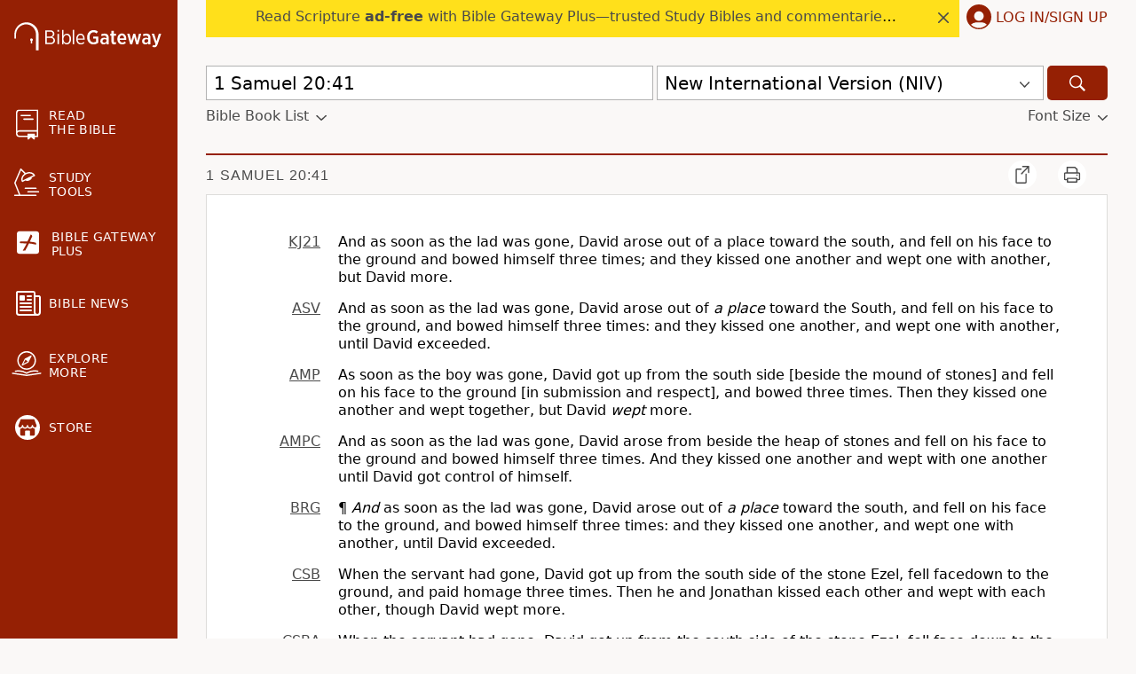

--- FILE ---
content_type: text/css
request_url: https://www.biblegateway.com/assets/css/default.min.css?d8c483ed
body_size: 31340
content:
@charset "UTF-8";
/*! normalize.css v8.0.0 | MIT License | github.com/necolas/normalize.css */html{line-height:1.3;-webkit-text-size-adjust:100%}body{margin:0}h1{font-size:2em;margin:.67em 0}hr{box-sizing:content-box;height:0;overflow:visible}a{background-color:transparent}b,strong{font-weight:bolder}small{font-size:80%}sub,sup{font-size:75%;line-height:0;position:relative;vertical-align:baseline}sub{bottom:-.25em}sup{top:-.5em}img{border-style:none}button,input,optgroup,select,textarea{font-family:inherit;font-size:100%;line-height:1.15;margin:0}button,input{overflow:visible}button,select{text-transform:none}[type=button],[type=reset],[type=submit],button{-webkit-appearance:button}[type=button]::-moz-focus-inner,[type=reset]::-moz-focus-inner,[type=submit]::-moz-focus-inner,button::-moz-focus-inner{border-style:none;padding:0}[type=button]:-moz-focusring,[type=reset]:-moz-focusring,[type=submit]:-moz-focusring,button:-moz-focusring{outline:1px dotted ButtonText}fieldset{padding:.35em .75em .625em}textarea{overflow:auto}[type=checkbox],[type=radio]{box-sizing:border-box;padding:0}[type=number]::-webkit-inner-spin-button,[type=number]::-webkit-outer-spin-button{height:auto}[type=search]{-webkit-appearance:textfield;outline-offset:-2px}[hidden]{display:none}.border-box,a,article,aside,blockquote,body,code,dd,div,dl,dt,fieldset,figcaption,figure,footer,form,h1,h2,h3,h4,h5,h6,header,html,input[type=email],input[type=number],input[type=password],input[type=tel],input[type=text],input[type=url],legend,li,main,nav,ol,p,pre,section,table,td,textarea,th,tr,ul{box-sizing:border-box;min-width:0}.page-app .bible-audio-app main,.page-plus .plus-landing.v2 main{background:#fff}html{font-size:10px;font-family:system-ui,-apple-system,Segoe UI,Roboto,Ubuntu,Cantarell,Noto Sans,sans-serif,Arial}body{font-size:1.6rem;background-color:#faf8f7}a{color:#4a4a4a}a:hover,a:visited:hover{color:#b12102}a:hover svg{fill:#b12102}a:active,a:visited{color:#517e90}.d-none{display:none}.d-inline{display:inline}.d-block{display:block}.d-flex{display:flex}@media screen and (min-width:576px){.d-none-s{display:none}.d-inline-s{display:inline}.d-block-s{display:block}.d-flex-s{display:flex}}@media screen and (min-width:768px){.d-none-m{display:none}.d-inline-m{display:inline}.d-block-m{display:block}.d-flex-m{display:flex}}@media screen and (min-width:1025px){.d-none-l{display:none}.d-inline-l{display:inline}.d-block-l{display:block}.d-flex-l{display:flex}}@media screen and (min-width:1200px){.d-none-xl{display:none}.d-inline-xl{display:inline}.d-block-xl{display:block}.d-flex-xl{display:flex}}h1,h2,h3,h4{font-family:system-ui,-apple-system,Segoe UI,Roboto,Ubuntu,Cantarell,Noto Sans,sans-serif,Arial;margin-top:20px;margin-bottom:10px}h2{font-weight:400;font-size:2rem}h3{text-transform:uppercase;font-weight:bolder}h3,h4{font-size:1.6rem}h4{font-weight:400}h4 a{color:#952004;cursor:pointer;text-decoration:none}.notice{font-weight:700;background-color:#f4dda6}.blockquote p{font-weight:400}.notice-box{padding:10px;margin-bottom:10px}.warning{color:#952004;font-style:italic}.warning-box{margin-bottom:10px}.dropdown-display{display:flex;flex:1;justify-content:space-between}.small-caps{font-variant:small-caps}.btn,.standard-btn,a.btn,input[type=submit]{background:#126abb;border-radius:4px;border:none;color:#fff;cursor:pointer;font-size:1.5rem;padding:1rem 2rem;text-align:center;text-decoration:none;line-height:115%}.btn:hover,.standard-btn:hover,a.btn:hover,input[type=submit]:hover{color:#fff;background:#004280}.product-retail-price{text-decoration:line-through}table{border-collapse:collapse}.tabs{display:flex;align-items:flex-start}.tab{font-size:1.6rem;letter-spacing:.3px;color:#4a4a4a;text-align:center;text-decoration:none;text-transform:uppercase;padding:18px 11px 26px;top:2px;position:relative}@media screen and (min-width:576px){.tab{padding:18px 22px 26px}}.tab.selected{color:#b12102;border-bottom:2px solid #b12102}::placeholder{color:#b2b2b2;opacity:1}::-webkit-input-placeholder{color:#b2b2b2;opacity:1}::-moz-placeholder{color:#b2b2b2;opacity:1}:-ms-input-placeholder{color:#b2b2b2;opacity:1}:-moz-placeholder{color:#b2b2b2;opacity:1}.fieldsets.form-flex{flex-wrap:wrap}.main-section{background-color:#fff;padding:2rem 1rem 1rem;border:1px solid #dddcda}.field-line{display:flex;align-items:baseline;flex-wrap:wrap;padding:.9rem 1.5rem}fieldset{border:none;margin:3rem 0}fieldset legend{font-size:1.6rem;line-height:21px;font-weight:700;padding:.5rem 0}.single-field{padding:1.5rem}select{margin:0 32px 0 0;border-radius:0;border:none;border-bottom:1px solid #dddcda;background:transparent url(/assets/icons/gray-dropdown.svg) no-repeat 100%;filter:brightness(.28);-webkit-appearance:none;-moz-appearance:none;appearance:none;padding:0 1.5rem .5rem 0;font-size:16px}.bread-crumb a{font-family:Segoe UI,Roboto,Oxygen,Ubuntu,Cantarell,Droid Sans,Helvetica Neue,Arial,sans-serif;text-transform:uppercase;font-size:20px;font-weight:400;line-height:20px;margin-top:1.3rem;margin-bottom:1.3rem}.bread-crumb>*{display:inline-flex}.bread-crumb .left-arrow{padding-right:5px}.bread-crumb .bread-crumb-divider{padding:0 7px}.basic-intro{background-color:#fff;padding:1px 15px;border:1px solid #b2b2b2;margin-bottom:25px}.long-heading{color:#4a4a4a;font-family:Segoe UI,Roboto,Oxygen,Ubuntu,Cantarell,Droid Sans,Helvetica Neue,Arial,sans-serif;text-transform:uppercase;letter-spacing:1px;word-spacing:1px;font-weight:500;line-height:20px;padding:1.3rem 0 1.1rem 1.5rem;max-width:300px}.long-heading a{text-decoration:none}.user-account .long-heading{margin-bottom:16px;font-size:2.4rem;font-weight:700;text-transform:capitalize;color:#000;letter-spacing:normal}@media screen and (max-width:1024px){.user-account .long-heading{margin-bottom:0}.user-account .long-heading.plus{margin:16px 0 0}}@media screen and (min-width:768px){.long-heading{padding:1.3rem 0 1.1rem;max-width:100%}.user-account .long-heading{padding-left:1.1rem}}@media screen and (min-width:1025px){.user-account .long-heading{padding-left:0}}.bread-crumb a{font-size:14px;text-decoration:none;padding:0 5px}.bread-crumb a:hover{color:#ada9a4}.txt-sm{color:#b2b2b2;font-size:1.4rem;padding:7px}.multi-input input{margin-top:.2rem}:disabled{opacity:.3}svg.spin{animation:spin 1s steps(8) infinite}@keyframes spin{0%{transform:rotate(0deg)}to{transform:rotate(1turn)}}svg.spinner{height:24px}.content-section{background-color:#fff;padding:15px;margin-bottom:40px;border:1px solid #dddcda}.content-section input[type=email],.content-section input[type=password],.content-section input[type=text]{height:37px;border:1px solid #dddcda;padding-left:10px}.content-section select{margin:1.5rem 7px;width:100%}.content-section input[type=radio]{margin-right:5px}.content-section input[type=checkbox]{margin-right:3px}.content-section.bible-audio-app{padding:0}.page-app .bible-audio-app .content-section,.page-plus .plus-landing.v2 .content-section{border:none}@media screen and (min-width:768px){.content-section{padding:13px 48px 64px}.content-section input[type=text],.content-section select{width:auto}.content-section.bible-audio-app{padding:0}.page-app .bible-audio-app .content-section,.page-plus .plus-landing.v2 .content-section{max-width:900px;margin:0 auto;padding:13px 0 80px}.page-app .bible-audio-app .content-section.extended,.page-plus .plus-landing.v2 .content-section.extended{max-width:1200px}.user-account .content-section{padding:0;background-color:transparent;border:none}.user-account .content-section.confirm-password,.user-account .content-section.login-forgot{padding:24px;background-color:#fff}}.r-dropdown{cursor:pointer}.r-dropdown,.r-dropdown .chapters,.r-dropdown .testaments{transition:max-height .25s ease-out,bottom .25s ease-out}.r-dropdown .header{background:#fff;width:100%;position:sticky;top:0}.bcv-dropdown{transition:margin-left .25s ease-out}.braintree-dropin [data-braintree-id=postal-code-field-group]{display:none}.braintree-dropin.braintree-loaded .braintree-placeholder{margin:0}.d-container:focus{outline:none}a.asterisk{text-decoration:none}.chevron-right svg{width:12px;height:12px}ol{word-break:break-word;padding-left:10px}@media screen and (min-width:768px){ol{padding-left:40px}}body.mobile-dropdown-shown{max-height:100vh;overflow:hidden}.grecaptcha-badge{z-index:999}.clearfix{float:none!important;clear:both}.eu .hide-eu{display:none}#recaptcha-container{position:fixed;top:30px}body.show-ba{padding-bottom:115px}nav{min-width:200px;margin-bottom:16px}nav .logo-menu-user{background-color:#952004;padding:20px 16px 10px;display:flex;justify-content:space-between;align-content:center}nav .logo-menu-user .menu-icon{padding:0}nav .logo-menu-user .menu-icon svg{fill:#faf8f7;width:27px;height:27px;padding:0}nav .logo-menu-user .user-icon{height:28px;cursor:pointer}nav .logo-menu-user .user-icon svg{fill:#fff}nav ul{list-style-type:none;margin:0;padding:0}nav .top-nav{line-height:1.15;color:#fff;display:flex;flex-direction:column;flex-wrap:wrap}nav .top-nav a:hover{color:#fff}nav .top-nav .read svg{position:relative;left:2px;top:1px;width:25px;height:35px}nav .top-nav .study svg{position:relative;top:-2px;left:-1px;width:30px}nav .top-nav .explore svg{position:relative;width:34px;left:-3px}nav .top-nav .store.sub-menu{margin-bottom:2.2rem}nav .top-nav .store svg{position:relative;top:2px;left:1px}nav .top-nav .apps svg{position:relative;top:2px;left:-2px;height:32px;width:32px}nav .top-nav .bg-plus.svg{position:relative}nav .top-nav svg.fa-plus-square{width:25px}nav .top-nav .text{align-self:center;color:#fff;letter-spacing:.3px;margin-left:14px;font-size:1.4rem}nav .bg-plus.top-menu{padding:0}nav .bg-plus.top-menu a{color:#fff;padding:16px 19px;height:100%;width:100%;text-decoration:none}nav .bg-plus.top-menu a .promo{display:flex;align-items:center;width:142px;height:30px;padding:6px 6px 6px 8px;margin:5px auto 0 40px;background:#ffe580;color:#000;font-size:1.4rem;font-weight:700}nav .bg-plus.top-menu a .promo span{display:block;margin:0 auto 0 0}nav .top-menu{align-content:center;cursor:pointer;display:flex;flex:1 100%;margin:0;min-width:auto;padding:19px 16px;text-transform:uppercase}nav .top-menu .learn-link,nav .top-menu .plus-link{display:flex;flex-wrap:nowrap;padding:0}nav .top-menu .learn-link svg{width:32px;height:32px}nav .top-menu a{color:#fff;text-decoration:none}nav .top-menu svg{fill:#fff}nav li.sub-menu li:hover{background-color:#b12102}nav li.sub-menu a{display:inline-block;width:100%}body.page-plus nav{margin-bottom:0}.fs-large nav .bg-plus.top-menu .promo{margin-left:38px;width:143px;font-size:1.2rem}.fs-xlarge nav .bg-plus.top-menu .promo{margin-left:36px;width:145px;font-size:1rem}header .logo,nav .logo{align-self:center;display:flex;flex-direction:column;align-items:center}header .logo svg,nav .logo svg{width:166px;min-height:31.5px;fill:#faf8f7}header .logo svg .st0,nav .logo svg .st0{fill:#fff}header .logo a:hover svg,nav .logo a:hover svg{fill:#faf8f7}header .logo.plus svg,nav .logo.plus svg{width:184px}@media screen and (min-width:1025px){header .logo,nav .logo{align-items:normal}}.search-dropdown-display{display:flex;flex-direction:row;flex-wrap:nowrap;justify-content:space-between;align-items:center;width:100%;height:3.9rem;z-index:999;font-size:1.9rem;cursor:pointer;color:#000;background:#fff;padding:0 8px;border:1px solid #b2b2b2;margin-top:4px}.search-dropdown-display .version-display{white-space:nowrap;overflow:hidden;width:100%;padding-left:10px;line-height:1.2;text-overflow:ellipsis}.search-form-nav{margin-bottom:10px}.bbl-fontsize{display:flex;justify-content:space-between;margin-top:8px;padding-bottom:4px}.bbl-fontsize .toggle-bbl>svg,.bbl-fontsize .toggle-fontsize>svg{padding:4px 0 0 8px;align-self:center;fill:#4a4a4a}.toggle-bbl,.toggle-fontsize{color:#4a4a4a;display:flex;text-decoration:none}.toggle-fontsize:hover{color:#b12102;cursor:pointer}.toggle-fontsize:hover svg{fill:#b12102}@media screen and (min-width:1025px){.search-dropdown-display{margin-top:0}.search-form-nav{margin-bottom:28px}.search-form{flex-direction:row;align-items:flex-end}.search-form,.search-form .js-dropdown-submit{display:flex;flex-wrap:nowrap}.search-dropdown-display .version-display{padding-left:0}}.js-dropdown{display:none;width:100%}.js-on .js-dropdown{display:flex;flex-wrap:nowrap}.js-on .search-dropdown{display:none}.search-bar-version .version{width:100%}.search-dropdown-icon{padding:4px 7px 0;display:flex;align-items:center}.search-dropdown-icon svg{fill:#4a4a4a}.search-submit-small{min-width:auto}.search-submit-large{display:none;min-width:auto}@media screen and (min-width:1025px){.search-submit-large{display:block}.search-submit-small{display:none}}.search-submit{align-items:center;background-color:#952004;border:none;border-radius:5px;cursor:pointer;display:flex;height:3.9rem;justify-content:center;margin-left:4px;width:68px}.search-submit svg{fill:#fff;height:2.4rem;width:2.4rem}.search-submit button{margin:0;padding:0 15px}.search-submit:hover{background-color:#b12102}.search-dropdown{border:none;margin:0 7px 0 0;padding:0 20px 0 0;width:275px}.sub-menu{font-size:1.4rem;align-self:center;width:90%;visibility:hidden;max-height:0;overflow:hidden;transition:visibility .2s ease-out,max-height .2s ease-out;padding:0}.sub-menu.expanded{visibility:visible;max-height:300px;transition:visibility .2s ease-in,max-height .2s ease-in}.sub-menu ul{padding:0 7px;line-height:4.4rem}.sub-menu ul li a{color:#faf8f7;text-decoration:none}li.sub-menu li{padding:4px 8px}.an-mobile-menu-closed{background-color:#952004;visibility:hidden;max-height:0;overflow:hidden;transition:visibility .3s ease-out,max-height .2s ease-out}.an-mobile-menu-open{visibility:visible;max-height:2000px;transition:visibility .3s ease-in,max-height .2s ease-in}.page-col{flex-direction:column;flex-basis:100%;background-color:#faf8f7}.content{flex-wrap:wrap;padding:0 5px}.content hr.content-divider{border:0;border-top:2px solid #952004;margin:0}@media screen and (max-width:575px){body.page-plus section.content{padding:0}}.other-resources{background:#fff;margin-bottom:25px}.other-resources a.btn:hover{color:#fff}.other-resources a{text-decoration:none}.other-resources a:hover{color:#b12102}.other-resources .recommendations-header-column h4{padding:33px 0 20px;color:#4a4a4a;font-size:1.8rem;letter-spacing:.15rem;text-transform:uppercase;text-align:center}.other-resources .recommendations-products-row{padding:0 25px}.other-resources .recommendations-products-row .product{margin:20px 5px;display:flex;flex-direction:column;justify-content:space-between;width:250px}.other-resources .recommendations-products-row .product .product-info{padding-top:15px}.other-resources .recommendations-products-row .product .product-info span{display:block}.other-resources .recommendations-products-row .product .product-info .product-img{margin:0;padding:0;min-height:125px}.other-resources .recommendations-products-row .product .product-info .product-img img{max-height:108px;max-width:108px}.other-resources .recommendations-products-row .product .product-info .product-our-price{font-weight:700}.other-resources .recommendations-products-row .product .product-info .product-you-save{padding-bottom:45px}.other-resources .recommendations-products-row .product .product-info .merch-stars{display:none}.other-resources .recommendations-view-row{display:flex;justify-content:center;padding:40px 0}.other-resources .recommendations-view-row .recommendations-view-more{text-transform:uppercase}.plus .other-resources,.plus .top-nav .bg-plus.top-menu{display:none}.recommendations-products-row{display:flex;justify-content:center;flex-wrap:wrap}.recommendations-products-row .product[data-pos="3"],.recommendations-products-row .product[data-pos="4"],.recommendations-products-row .product[data-pos="5"],.recommendations-products-row .product[data-pos="6"]{display:none}@media screen and (min-width:1052px){.recommendations-products-row{flex-wrap:nowrap}.recommendations-products-row .product[data-pos="3"]{display:flex}}@media screen and (min-width:1330px){.recommendations-products-row .product[data-pos="4"]{display:flex}}@media screen and (min-width:1580px){.recommendations-products-row .product[data-pos="5"]{display:flex}}@media screen and (min-width:1840px){.recommendations-products-row .product[data-pos="6"]{display:flex}}@media screen and (min-width:1025px){.search-dropdown-display{font-size:2rem}.other-resources{margin:20px -32px}.other-resources h4{font-size:2.2rem}}footer{padding-bottom:60px;display:flex;justify-content:center;background-color:#fff}footer ul{margin:0;padding:0 0 25px}footer ul li{list-style-type:none;padding-top:7px;padding-bottom:0}footer.footer-flex-row div ul li a{color:#4a4a4a;text-decoration:none}footer.footer-flex-row div ul li a:hover{color:#000}footer .w-signup{display:block}footer .wo-signup{display:none}footer .footer-menu-chunk{display:flex;flex:4}footer .footer-menu-chunk.signup{flex:2}footer .footer-menu-chunk.signup-exception{flex:1}footer .footer-menu{flex:1;flex-basis:100%;text-align:left;height:auto}footer .footer-menu h3{word-break:break-all}footer .preferences li{cursor:pointer}footer .preferences li .xsmall{font-size:8px}footer .preferences li .small{font-size:12px}footer .preferences li .medium{font-size:16px}footer .preferences li .large{font-size:20px}footer .preferences li .xlarge{font-size:24px}body.eu footer .footer-menu,body.eu footer .footer-menu.help li{display:none}body.eu footer .footer-menu.help,body.eu footer .footer-menu.help li.legal{display:block}body.eu footer .footer-menu.help li.legal.us-only{display:none}@media screen and (max-width:1024px){footer .footer-wrapper{display:flex;flex-direction:column-reverse;padding:0}footer .footer-wrapper .footer-menu-chunk{flex-direction:column;flex:1}footer .footer-wrapper .footer-menu-chunk .footer-menu{width:300px;margin:0 auto}footer .footer-wrapper .footer-menu-chunk .footer-menu.social ul{padding:0 0 25px}footer .footer-wrapper .footer-menu-chunk .footer-menu.signup{width:100%;margin:0 0 40px}}.user-account .sidebar-tall-ad{display:none}@media screen and (min-width:1025px){.sidebar-tall-ad{max-height:none;min-height:auto;margin-bottom:8px}.sidebar-tall-ad.sticky{position:sticky;top:8px}}.page-bottom-ad{text-align:center;overflow:hidden;margin:25px 0}.page-bottom-ad.home{margin-bottom:25px}.plus .page-bottom-ad{display:none}.top-wrapper{line-height:1.15}.sys-announce{display:flex;align-items:center;justify-content:space-between;margin:0 auto;padding:0 32px}.sys-announce .wrapper,.sys-announce .wrapper.mobile{display:none;background-color:#ffe01b;flex:1;visibility:hidden}.sys-announce .sys-announce-content{display:flex;align-items:center;justify-content:space-between;padding:10px 5px 10px 16px}.sys-announce .close svg{cursor:pointer;margin-right:7px;fill:#4a4a4a;height:12px;width:12px}.sys-announce .close svg:hover{fill:#888}.sys-announce .sys-announce-body{width:100%;display:flex;justify-content:center}.sys-announce .sys-announce-body .sys-announce-body-inner{max-width:90%;white-space:nowrap;overflow-x:hidden;text-overflow:ellipsis;padding-bottom:4px}.sys-announce a{color:#4a4a4a;text-decoration:none}.sys-announce a:hover{color:#4a4a4a}.sys-announce .login{position:relative;align-items:center;display:none;min-height:42px;min-width:141px;cursor:pointer}.sys-announce .login .login-text{text-transform:uppercase;padding-bottom:3px;color:#952004}.sys-announce .login .user-icon svg{fill:#952004;margin-left:8px;margin-right:5px}.sys-announce .user-menu-icon,.sys-announce .user-name{display:none}.sys-announce .user-name{cursor:pointer;color:#952004}.eu .sys-announce{justify-content:right}.logged-in .login-text,.plus .sys-announce-content{display:none}.logged-in .user-name{display:block}.logged-in .user-menu-icon{align-items:center;display:flex;height:1.8rem;margin-left:4px}.logged-in .user-menu-icon>svg{cursor:pointer;fill:#952004;height:6px;width:12px}@media screen and (min-width:1025px){.sys-announce .wrapper{display:block}.sys-announce .login{display:flex}.sys-announce .login:focus{outline:1px auto Highlight;outline:1px auto -webkit-focus-ring-color}.login-text{display:inline}}@media screen and (max-width:1024px){.sys-announce{padding:0}.sys-announce .wrapper.mobile{display:block}}.search-and-submit{flex-basis:100%;display:flex;flex-direction:row;flex-wrap:nowrap;justify-content:space-between;align-items:flex-end}.quick-search{height:3.9rem}.search-bar{width:100%;padding:0;align-items:center;position:relative}.search-bar input{width:100%;font-size:2rem;padding:6px 8px;border:1px solid #b2b2b2}.search-bar input:focus{outline:none}footer .footer-wrapper .footer-menu.signup{flex:2;background-color:#ffe48a;margin:0;padding:16px}footer .footer-wrapper .footer-menu.signup .container{display:flex;flex-direction:column}footer .footer-wrapper .footer-menu.signup .text{text-decoration:none}footer .footer-wrapper .footer-menu.signup .header{font-weight:700;font-size:2rem}footer .footer-wrapper .footer-menu.signup .main{margin:10px 0}footer .footer-wrapper .footer-menu.signup .main .description{margin:15px 0;font-size:1.6rem}footer .footer-wrapper .footer-menu.signup .btn,footer .footer-wrapper .footer-menu.signup .email{height:40px;font-size:1.5rem;padding:0 10px}footer .footer-wrapper .footer-menu.signup .email{width:100%}footer .footer-wrapper .footer-menu.signup .btn{display:block;width:100%;margin:10px 0;padding:10px 20px;text-align:center;background-color:#005e86}footer .footer-wrapper .footer-menu.signup .terms{margin:0;font-size:1.4rem}body.logged-in footer .w-signup{display:none}body.logged-in footer .wo-signup{display:block}body.logged-in footer .footer-menu-chunk.signup{flex:1}body.logged-in footer .footer-wrapper{flex-direction:row;padding:0 64px}body.logged-in footer .footer-wrapper .footer-menu{flex:1}body.logged-in footer .footer-wrapper .footer-menu .preferences li{padding:0 64px}body.logged-in footer .footer-wrapper .footer-menu.social ul{padding:0 0 50px}body.logged-in footer .footer-wrapper .footer-menu.signup{display:none}@media screen and (max-width:1024px){body.logged-in footer .footer-wrapper{flex-direction:column}body.logged-in footer .footer-wrapper .footer-menu.social ul{padding:0 0 25px}}@media screen and (min-width:576px){.top-menu{flex:1 50%;justify-content:normal;width:100%}}@media screen and (min-width:1025px){.search-and-submit,.search-bar-version{flex:1}.an-mobile-menu-closed{visibility:visible;max-height:inherit;opacity:1}.nav-content{display:flex;position:relative}.menu-icon{display:none}nav{background-color:#952004;margin:0;max-width:200px}nav .logo-menu-user{padding-top:0;margin:25px 0 8px}nav .logo-menu-user .user-icon{display:none}nav li.top-menu:hover{background-color:#b12102}nav .top-nav{margin:23px 0 32px;flex-direction:column}nav .top-nav .menu-icon{display:block;width:25px;height:32px}nav .top-nav li.store.sub-menu{padding:0;margin:0}nav .top-nav .account{padding:5px 16px}nav .top-nav .account svg{position:relative;top:1px;left:1px}.sub-menu{order:0;align-self:center;border-radius:0;width:inherit}.sub-menu ul{margin-top:0;margin-left:29px;padding:0;background-color:#952004;line-height:1.7rem}footer{padding-bottom:0}footer .footer-wrapper{width:100%;display:flex;flex-direction:row;flex-wrap:nowrap;justify-content:space-around;align-items:flex-start;padding:0 32px}footer .footer-wrapper .footer-menu{flex-basis:auto;text-align:left;flex:1}footer .footer-wrapper .footer-menu ul{padding:0 0 50px}footer .footer-wrapper .footer-menu.signup{flex:2}footer .footer-wrapper .footer-menu.social ul{padding:0 0 15px}.content{padding:32px 32px 21px}body.page-plus .content{padding:0 32px 21px}.float-header{padding:0;background-color:#faf8f7}.search-bar{padding:0;margin:0 4px 0 0}nav .top-nav{margin-bottom:12px;display:block}body.parallel-passages nav,body.plus nav{width:60px;overflow:hidden;min-width:0;transition:width .2s ease-in,min-width .2s ease-in;position:absolute;height:100%;z-index:1005}body.parallel-passages nav .logo svg .st0 .st0,body.parallel-passages nav .logo svg .text,body.parallel-passages nav .sub-menu,body.parallel-passages nav .top-nav .text,body.plus nav .logo svg .st0 .st0,body.plus nav .logo svg .text,body.plus nav .sub-menu,body.plus nav .top-nav .text{max-height:0;visibility:hidden;overflow:hidden;opacity:0;transition:visibility .2s,max-height .2s ease-out,opacity .2s}body.parallel-passages nav .sub-menu,body.parallel-passages nav .top-nav .text,body.plus nav .sub-menu,body.plus nav .top-nav .text{width:200px}body.parallel-passages nav .logo svg .st0 .st0.letter,body.plus nav .logo svg .st0 .st0.letter{width:1.25px}body.parallel-passages nav:hover,body.plus nav:hover{width:220px;overflow:visible;min-width:220px;transition:width .2s ease-out,min-width .2s ease-out}body.parallel-passages nav:hover .logo svg .st0 .st0,body.parallel-passages nav:hover .logo svg .text,body.parallel-passages nav:hover .sub-menu.expanded,body.parallel-passages nav:hover .top-nav .text,body.plus nav:hover .logo svg .st0 .st0,body.plus nav:hover .logo svg .text,body.plus nav:hover .sub-menu.expanded,body.plus nav:hover .top-nav .text{max-height:300px;opacity:1;visibility:visible;transition:visibility .2s,max-height .2s ease-in,opacity .2s}.parallel-passages .page-col,body.plus .page-col{margin-left:60px}}@media screen and (min-width:1630px){nav{max-width:340px;min-width:340px}}nav .login-widget .right-content{bottom:0;left:0;right:0;top:0}@media screen and (min-width:1025px){nav .login-widget{position:relative}nav .login-widget .right-content{bottom:auto;left:auto;margin-left:100%;width:30rem;right:auto;top:-185px}nav .login-widget .right-content .close{display:none}}body.no-eu .optanon-alert-box-wrapper{display:none!important}.eu-only,body.no-us .us-only{display:none}body.eu .eu-only{display:inline;display:initial}.ca-only{display:none}body.ca .ca-only{display:inline;display:initial}.fs-sticky-footer{z-index:99998!important}#biblegateway_pushdown{display:none}.show-mobile-pushdown #biblegateway_pushdown{min-height:100px;display:flex;align-items:end}.plus #biblegateway_pushdown{display:none}@media screen and (min-width:576px){#biblegateway_pushdown{display:none}}.text-html p,.text-html td{font-size:16px;font-size:1.6rem;line-height:24px;line-height:2.4rem}.text-html p,.text-html td,.text-html th{font-family:system-ui,-apple-system,Segoe UI,Roboto,Ubuntu,Cantarell,Noto Sans,sans-serif,Arial}.result-text-style-rtl{direction:rtl}.text-html.result-text-style-rtl-serif div.poetry p span.chapternum,.text-html.result-text-style-rtl div.poetry p span.chapternum{display:inline;position:relative;left:0;bottom:0}.text-html.result-text-style-rtl-serif div.poetry p .versenum,.text-html.result-text-style-rtl div.poetry p .versenum{display:inline;position:relative;left:0}.text-html .versenum{font-size:12px;font-size:1.2rem}.text-html .versenum,.text-html span.chapternum{font-family:system-ui,-apple-system,Segoe UI,Roboto,Ubuntu,Cantarell,Noto Sans,sans-serif,Arial;font-weight:700}.text-html span.chapternum{font-size:24px;font-size:2.4rem;position:relative;line-height:.8em;bottom:-.1em;left:0;text-indent:0}.text-html p.chapter-3 span.chapternum{font-size:16px;font-size:1.6rem;bottom:0}.show-woj .text-html .woj{color:red}.text-html span.woj span.chapternum{color:#4f0d00}.text-html p.center span.chapternum,.text-html span.chapternum.mid-paragraph{position:relative;bottom:-.15em;float:left}.text-html .indent-1-breaks{font-family:monospace;font-size:.42em;line-height:0}.text-html div.indent-1{margin:1em}.text-html p.left-1.hang-1{margin-left:2em}.text-html p.left-1.hang-2{margin-left:3em}.text-html p.left-1.hang-3{margin-left:4em}.text-html p.left-2.hang-1{margin-left:3em}.text-html p.left-2.hang-2{margin-left:4em}.text-html div.left-1,.text-html h3.left-1,.text-html p.left-1{margin-left:1.6rem;position:relative}.text-html div.left-2,.text-html h3.left-2,.text-html p.left-2{margin-left:3.2rem;position:relative}.text-html div.left-3,.text-html h3.left-3,.text-html p.left-3{margin-left:4.8rem;position:relative}.text-html div.left-4,.text-html h3.left-4,.text-html p.left-4{margin-left:6.4rem;position:relative}.text-html div.left-5,.text-html h3.left-5,.text-html p.left-5{margin-left:8rem;position:relative}.text-html div.left-6,.text-html h3.left-6,.text-html p.left-6{margin-left:9.6rem;position:relative}.text-html div.left-7,.text-html h3.left-7,.text-html p.left-7{margin-left:11.2rem;position:relative}.text-html div.right-1,.text-html h3.right-1,.text-html p.right-1{margin-right:1em}.text-html div.right-2,.text-html h3.right-2,.text-html p.right-2{margin-right:2em}.text-html div.right-3,.text-html h3.right-3,.text-html p.right-3{margin-right:3em}.text-html div.right-4,.text-html h3.right-4,.text-html p.right-4{margin-right:4em}.text-html div.right-5,.text-html h3.right-5,.text-html p.right-5{margin-right:5em}.text-html div.right-6,.text-html h3.right-6,.text-html p.right-6{margin-right:6em}.text-html div.right-7,.text-html h3.right-7,.text-html p.right-7{margin-right:7em}.text-html div.top-none,.text-html p.top-none,.text-html table.top-none{margin-top:-.75em}.text-html div.top-05,.text-html p.top-05,.text-html table.top-05{margin-top:-.5em}.text-html div.child-vertical-none p.top-1,.text-html div.top-1,.text-html p.top-1,.text-html table.top-1{margin-top:1em}.text-html tr.top-1 td{padding-top:1em}.text-html table+.top-05{margin-top:.5em}.text-html .hang-1{margin-left:1em;text-indent:-1em}.text-html .hang-2{margin-left:2em;text-indent:-2em}.text-html .hang-3{margin-left:3em;text-indent:-3em}.text-html .hang-4{margin-left:4em;text-indent:-4em}.text-html .hang-5{margin-left:5em;text-indent:-5em}.text-html .hang-6{margin-left:6em;text-indent:-6em}.text-html .hang-7{margin-left:7em;text-indent:-7em}.text-html div.poetry{margin-left:1em;position:relative;padding-left:2.6em;margin-top:1em;margin-bottom:1em}.text-html div.poetry.left-2{margin-left:2em}.text-html div.poetry p{margin-top:0;margin-bottom:0;margin-left:0}.text-html div.poetry p .text{position:relative}.text-html div.poetry p .versenum{display:block;position:absolute;left:-4.4em}.text-html .footnotes div.poetry p .versenum{left:-1.25em}.text-html div.poetry p span.chapternum{position:absolute;left:-2em}.text-html div.left-1 p span.chapternum{text-indent:-1em}.text-html div.poetry p span.chapternum.mid-line{font-size:1em;position:static}.text-html.text-indent div.poetry p sup.mid-line,.text-html div.poetry sup.mid-line{margin:0;display:inline;position:static}.text-html div.poetry h4{text-indent:-1em}.text-html div.poetry h4+p{margin-top:.5em}.text-html div.left-1.poetry{margin-left:2em}.text-html .footnotes .indent-1,.text-html div.list .indent-1{margin-left:1em;text-indent:0}.text-html h3+div.child-vertical-none,.text-html h4+div.child-vertical-none{margin-top:1em}.text-html h3~div.child-vertical-none,.text-html h4~div.child-vertical-none{margin-bottom:1em}.text-html div.child-vertical-none p{margin-top:0;margin-bottom:0}.text-html div.child-vertical-none+.top-05{margin-top:.5em}.text-html div.child-vertical-none+.top-1{margin-top:1em}.text-html tr.top-05 td{margin-top:-.5em}.text-html th{font-weight:700}.text-html td,.text-html th{padding-left:.1em;text-align:left;vertical-align:top}.text-html td.indent-1{padding-left:2em;text-indent:-1em}.text-html td.right,.text-html th.right{text-align:right}.text-html td.left-1.hang-1{padding-left:2em}.text-html td.left-1.hang-2{padding-left:3em}.text-html td.left-1.hang-3{padding-left:4em}.text-html td.left-2.hang-1{padding-left:3em}.text-html td.left-2.hang-2{padding-left:4em}.text-html td.left-2.hang-3{padding-left:5em}.text-html h3{color:#000;letter-spacing:0;font-weight:700;font-size:1.5rem;text-transform:none}.text-html h4{color:#000;font-family:system-ui,-apple-system,Segoe UI,Roboto,Ubuntu,Cantarell,Noto Sans,sans-serif,Arial;font-weight:700;font-size:1em;line-height:24px;margin-top:1em}.text-html h3.chapter{display:block}.text-html h3 sup.footnote{font-size:.71em;font-weight:400}.text-html h3 sup.crossreference{font-size:.9em;font-weight:400}.text-html h2+h2{margin-top:.25em}.text-html h2+h3,.text-html h3+h3,.text-html h3+h4,.text-html h4+h4{margin-top:1em}.text-html div p{text-indent:0}.text-html p.verse{margin-top:1em;margin-bottom:0}.text-html span.inline-note{color:#555}.text-html sup.inline-note{font-weight:700;vertical-align:text-top;position:static;top:auto;line-height:normal}.text-html div.poetry p.doxology{margin-left:7em;text-indent:-1em}.text-html div.poetry p.first-line-none{text-indent:0}.text-html div.poetry p.right,.text-html p.right{margin-left:8em;text-indent:-1em}.text-html .center{text-align:center}.text-html span.selah{font-style:italic;margin-left:2em}.text-html i.right,.text-html span.right{margin-left:2em}.text-html sup{font-size:.625em;line-height:normal;top:auto}.text-html .sup,.text-html .versenum,.text-html .versenum span,.text-html sup,.text-html sup a,.text-html sup span{vertical-align:text-top}.text-html sup.versenum.opening{vertical-align:baseline;font-size:1.6rem;position:static}.text-html.text-indent div.left-1 p,.text-html.text-indent p{text-indent:1em;margin-top:0;margin-bottom:0}.text-html.text-indent div.child-first-line-1 p.first-line-none,.text-html.text-indent div.child-first-line-none p,.text-html.text-indent div p.first-line-none,.text-html.text-indent p.first-line-none{text-indent:0}.text-html.text-indent div.child-first-line-1 p,.text-html.text-indent div p.first-line-1{text-indent:.5em}.text-html.text-indent div.poetry,.text-html.text-indent h3+div.child-vertical-none,.text-html.text-indent h4+div.child-vertical-none{margin-top:0;margin-bottom:0}.text-html.text-indent div.left-1.poetry p{text-indent:-1em}.text-html.text-indent div.top-none,.text-html.text-indent p.top-none,.text-html.text-indent table.top-none{margin-top:0}.text-html.text-indent div.top-05,.text-html.text-indent p.top-05,.text-html.text-indent table.top-05{margin-top:.5em}.text-html.text-indent div.top-1,.text-html.text-indent div p.top-1,.text-html.text-indent p.top-1,.text-html.text-indent table.top-1{margin-top:1em}.text-html.text-indent h2,.text-html.text-indent h3,.text-html.text-indent h4{margin-top:1em;margin-bottom:0}.text-html.text-indent h3{font-size:1.05em}.text-html.text-indent h4{font-size:1em}.text-html.text-indent h2+h3,.text-html.text-indent h3+h3,.text-html.text-indent h3+h4,.text-html.text-indent h4+h4{margin-top:0}.text-html.text-indent p.hang-1.chapter-1,.text-html.text-indent p.hang-1.chapter-2,.text-html.text-indent p.hang-1.chapter-3{text-indent:-1em}.text-html.text-indent p.hang-2.chapter-1,.text-html.text-indent p.hang-2.chapter-2,.text-html.text-indent p.hang-2.chapter-3{text-indent:-2em}.text-html.text-indent p.hang-3.chapter-1,.text-html.text-indent p.hang-3.chapter-2,.text-html.text-indent p.hang-3.chapter-3{text-indent:-3em}.text-html.text-indent div.left-1 p.chapter-1,.text-html.text-indent div.left-1 p.chapter-2,.text-html.text-indent div.left-1 p.chapter-3,.text-html.text-indent p.chapter-1,.text-html.text-indent p.chapter-2,.text-html.text-indent p.chapter-3,.text-html.text-indent p.verse{text-indent:0}.text-html.text-indent div.left-1 p.chapter-1,.text-html.text-indent div.left-1 p.chapter-2,.text-html.text-indent div.left-1 p.chapter-3,.text-html.text-indent p.verse{text-indent:1em}.text-html.text-indent div.left-1 p span.chapternum,.text-html.text-indent div.poetry p span.chapternum{left:-57px}.text-html.text-indent div.poetry p .versenum{position:absolute;margin-left:-4.8em;left:auto}.text-html.text-indent .poetry .line{text-indent:0}.text-html span.double-underline{text-decoration:underline;border-bottom:1px solid}.text-html u.underline{text-decoration:underline}.text-html div.long-aside,.text-html div.short-aside{background-color:#f5f3f1;margin:0 1em;color:#000}.text-html div.long-aside{margin:1em;border:1px solid #d6d2cb;border-width:1px 0}.text-html div.long-aside :first-child{margin-top:0}.text-html div.long-aside :last-child{margin-bottom:0}.text-html span.gh-group{display:inline-block;vertical-align:top;margin:0 .2em .25em 0;text-indent:0}.text-html span.gh-group span.lemma,.text-html span.gh-group span.surface{display:block;text-align:center}.text-html span.gh-group span.lemma{color:#777}.text-html span.gh-group.hover{background-color:#fdf7df;cursor:pointer}.text-html .crossrefs h4,.text-html .footnotes h4{margin:20px 0 10px}.text-html ol{padding-left:20px}.text-html li,.text-html ol{list-style-type:lower-alpha}.text-html .crossrefs li,.text-html .crossrefs ol{list-style-type:upper-alpha}.text-html span.father-speech{color:#0b5792}.text-html span.spirit-speech{color:#dfa926}.text-html u.father-speech{text-decoration:none;border-bottom:1px solid #0b5792}.text-html u.jesus-speech{text-decoration:none;border-bottom:1px solid #b34b2b}.rp-passage .crossreference,.rp-passage .crossrefs,.rp-passage .footnote,.rp-passage .footnotes,.rp-passage .passage-header,.rp-passage .text-html .chapternum,.rp-passage .text-html .inline-h3,.rp-passage .text-html .versenum,.rp-passage .text-html div.poetry .versenum,.rp-passage .text-html h3{display:none}.s-xrefs .rp-passage .crossreference{display:inline}.s-xrefs .rp-passage .crossrefs{display:block}.s-footnotes .rp-passage .footnote{display:inline}.s-footnotes .rp-passage .footnotes{display:block}.s-woj .woj{color:red}.s-headings .passage-header,.s-headings .text-html h3{display:block}.s-headings .text-html .inline-h3,.s-versenums .rp-passage .text-html .chapternum,.s-versenums .rp-passage .text-html .versenum,.s-versenums .rp-passage .text-html div.poetry .versenum{display:inline}.devotionals-day .reading-plans-scroller,.reading-plans-day .reading-plans-scroller{padding-bottom:15px}.devotionals-day .reading-plans-scroller .prev-link,.reading-plans-day .reading-plans-scroller .prev-link{margin-right:20px}.devotionals-day .reading-plans-scroller .next-link,.reading-plans-day .reading-plans-scroller .next-link{margin-left:20px}.devotionals-day .reading-plans-scroller .cal-link,.reading-plans-day .reading-plans-scroller .cal-link{max-width:125px;display:flex;flex-wrap:wrap;align-items:baseline}.devotionals-day .reading-plans-scroller .cal-link .icon-check-mark svg,.reading-plans-day .reading-plans-scroller .cal-link .icon-check-mark svg{height:1.5rem;width:1.5rem;fill:#b12102}.devotionals-day .reading-plans-scroller .cal-link .divider,.reading-plans-day .reading-plans-scroller .cal-link .divider{padding:0 5px;display:none}.devotionals-day .reading-plans-scroller .cal-link .rp-date,.reading-plans-day .reading-plans-scroller .cal-link .rp-date{cursor:pointer}.devotionals-day .reading-plans-scroller .cal-link .rp-date svg,.reading-plans-day .reading-plans-scroller .cal-link .rp-date svg{padding-left:7px}.devotionals-day .reading-plans-scroller .cal-link .rp-date:hover,.reading-plans-day .reading-plans-scroller .cal-link .rp-date:hover{color:#b12102}.devotionals-day .reading-plans-scroller .cal-link .rp-date:hover svg,.reading-plans-day .reading-plans-scroller .cal-link .rp-date:hover svg{fill:#b12102}.devotionals-day .rp-state .content-section,.reading-plans-day .rp-state .content-section{width:100%;margin-bottom:0;margin-top:-1px;padding:15px 25px 25px}.devotionals-day .return-link,.reading-plans-day .return-link{padding-top:15px}.devotionals-day .publisher-info-bottom,.reading-plans-day .publisher-info-bottom{padding:25px}.devotionals-day .icon-close,.reading-plans-day .icon-close{display:block;cursor:pointer}.devotionals-day .rp-plus_message,.reading-plans-day .rp-plus_message{padding:25px}.devotionals-day .passage-tools,.reading-plans-day .passage-tools{display:flex;flex:1;margin:0 0 14px}.devotionals-day .passage-tools>:first-child,.reading-plans-day .passage-tools>:first-child{margin-left:12px}.devotionals-day .passage-tools>*,.reading-plans-day .passage-tools>*{align-items:center;background:#fff;border-radius:16px;cursor:pointer;display:flex;height:32px;justify-content:center;margin-right:24px;width:32px;min-width:32px}.devotionals-day .passage-tools svg,.reading-plans-day .passage-tools svg{fill:#4a4a4a;width:20px}.devotionals-day .passage-tools>:hover,.reading-plans-day .passage-tools>:hover{background:#952004}.devotionals-day .passage-tools>:hover svg,.reading-plans-day .passage-tools>:hover svg{fill:#fff}.page-devotionals .month-readings-table tr.reading-day,.page-readingplans .month-readings-table tr.reading-day{justify-content:left}.page-devotionals .btn,.page-readingplans .btn{margin-left:7px}.page-devotionals .hidden,.page-readingplans .hidden{display:none}.page-devotionals .basic-intro,.page-readingplans .basic-intro{padding:15px 45px}.page-devotionals .basic-intro br,.page-readingplans .basic-intro br{display:none}.page-devotionals .newsletter_personal_info label,.page-readingplans .newsletter_personal_info label{display:inline-block;width:120px}.page-devotionals .newsletter_personal_info input,.page-readingplans .newsletter_personal_info input{margin:10px 0}.page-devotionals .plan-item,.page-readingplans .plan-item{padding:15px}.page-devotionals .newsletter-list,.page-readingplans .newsletter-list{list-style:none}.page-devotionals .rp-passage-display,.page-readingplans .rp-passage-display{font-size:3rem;padding:2rem 0;font-weight:700}.page-devotionals .day-num-days,.page-readingplans .day-num-days{padding:1rem 0}.page-devotionals .content-section h2,.page-devotionals .list-heading,.page-readingplans .content-section h2,.page-readingplans .list-heading{text-transform:uppercase;font-weight:bolder;margin-top:0;margin-bottom:10px;color:#000;font-size:1.8rem;border-bottom:1px solid #b2b2b2;padding:20px 0 7px}.page-devotionals .plan-title,.page-readingplans .plan-title{padding:10px 0}.page-devotionals .plan-title a,.page-readingplans .plan-title a{font-size:1.6rem}.page-devotionals .plan-desc,.page-readingplans .plan-desc{padding:10px 0}.page-devotionals .subscribed-list .plan-item,.page-readingplans .subscribed-list .plan-item{background-color:#faf8f7}.page-devotionals .login-box,.page-readingplans .login-box{margin-bottom:0;padding:25px 48px}.page-devotionals .rp-calendar-jump.collapsed,.page-devotionals .rp-calendar-manage.collapsed,.page-devotionals .rp-calendar-subscribe.collapsed,.page-devotionals .show-a-calendar.collapsed,.page-readingplans .rp-calendar-jump.collapsed,.page-readingplans .rp-calendar-manage.collapsed,.page-readingplans .rp-calendar-subscribe.collapsed,.page-readingplans .show-a-calendar.collapsed{display:none}.page-devotionals .subscribe,.page-readingplans .subscribe{cursor:pointer;font-weight:400}.page-devotionals .subscribe :hover,.page-readingplans .subscribe :hover{color:#b12102;text-decoration:underline}.page-devotionals .plan-info,.page-readingplans .plan-info{display:flex;justify-content:space-between;align-items:center;flex-wrap:wrap}.page-devotionals .plan-info .plan-info-title,.page-readingplans .plan-info .plan-info-title{width:70%}.page-devotionals .plan-info .plan-info-title .plan-desc,.page-readingplans .plan-info .plan-info-title .plan-desc{margin:7px 0}.page-devotionals .plan-info .plan-info-title .plan-progress,.page-readingplans .plan-info .plan-info-title .plan-progress{width:100%;margin:7px 0}.page-devotionals .plan-info .action-link,.page-devotionals .plan-info .plan-info-title .paused-info,.page-readingplans .plan-info .action-link,.page-readingplans .plan-info .plan-info-title .paused-info{margin:7px 0}.page-devotionals .plan-info .action-link a,.page-readingplans .plan-info .action-link a{white-space:nowrap}.page-devotionals .manage-links,.page-readingplans .manage-links{cursor:pointer;padding:15px 0}.page-devotionals .manage-links .collapse-icon,.page-devotionals .manage-links .expand-icon,.page-readingplans .manage-links .collapse-icon,.page-readingplans .manage-links .expand-icon{padding:0 7px}.page-devotionals .rp-calendar-manage,.page-devotionals .rp-calendar-subscribe,.page-devotionals .show-a-calendar,.page-readingplans .rp-calendar-manage,.page-readingplans .rp-calendar-subscribe,.page-readingplans .show-a-calendar{padding:25px}.page-devotionals .rp-calendar-manage .calendar-wrap,.page-devotionals .rp-calendar-subscribe .calendar-wrap,.page-devotionals .show-a-calendar .calendar-wrap,.page-readingplans .rp-calendar-manage .calendar-wrap,.page-readingplans .rp-calendar-subscribe .calendar-wrap,.page-readingplans .show-a-calendar .calendar-wrap{display:flex;justify-content:center;max-width:33px}.page-devotionals .rp-calendar-manage .calendar-wrap .icon-close,.page-devotionals .rp-calendar-subscribe .calendar-wrap .icon-close,.page-devotionals .show-a-calendar .calendar-wrap .icon-close,.page-readingplans .rp-calendar-manage .calendar-wrap .icon-close,.page-readingplans .rp-calendar-subscribe .calendar-wrap .icon-close,.page-readingplans .show-a-calendar .calendar-wrap .icon-close{display:none}.page-devotionals .rp-calendar-manage .rp-calendar-copy,.page-devotionals .rp-calendar-subscribe .rp-calendar-copy,.page-devotionals .show-a-calendar .rp-calendar-copy,.page-readingplans .rp-calendar-manage .rp-calendar-copy,.page-readingplans .rp-calendar-subscribe .rp-calendar-copy,.page-readingplans .show-a-calendar .rp-calendar-copy{padding:25px 0}.page-devotionals .rp-calendar-manage .rp-calendar-copy .rp-calendar-desc,.page-devotionals .rp-calendar-subscribe .rp-calendar-copy .rp-calendar-desc,.page-devotionals .show-a-calendar .rp-calendar-copy .rp-calendar-desc,.page-readingplans .rp-calendar-manage .rp-calendar-copy .rp-calendar-desc,.page-readingplans .rp-calendar-subscribe .rp-calendar-copy .rp-calendar-desc,.page-readingplans .show-a-calendar .rp-calendar-copy .rp-calendar-desc{font-weight:700}.page-devotionals .rp-calendar-manage .rp-calendar-copy .rp-calendar-bulk-options>div,.page-devotionals .rp-calendar-subscribe .rp-calendar-copy .rp-calendar-bulk-options>div,.page-devotionals .show-a-calendar .rp-calendar-copy .rp-calendar-bulk-options>div,.page-readingplans .rp-calendar-manage .rp-calendar-copy .rp-calendar-bulk-options>div,.page-readingplans .rp-calendar-subscribe .rp-calendar-copy .rp-calendar-bulk-options>div,.page-readingplans .show-a-calendar .rp-calendar-copy .rp-calendar-bulk-options>div{cursor:pointer;text-decoration:underline;padding-bottom:7px}.page-devotionals .rp-calendar-manage .rp-calendar-copy .plan-start-options>a,.page-devotionals .rp-calendar-subscribe .rp-calendar-copy .plan-start-options>a,.page-devotionals .show-a-calendar .rp-calendar-copy .plan-start-options>a,.page-readingplans .rp-calendar-manage .rp-calendar-copy .plan-start-options>a,.page-readingplans .rp-calendar-subscribe .rp-calendar-copy .plan-start-options>a,.page-readingplans .show-a-calendar .rp-calendar-copy .plan-start-options>a{cursor:pointer;padding-right:7px;text-decoration:underline}.page-devotionals .rp-calendar-manage .rp-calendar-copy .plan-start-options .processing,.page-devotionals .rp-calendar-subscribe .rp-calendar-copy .plan-start-options .processing,.page-devotionals .show-a-calendar .rp-calendar-copy .plan-start-options .processing,.page-readingplans .rp-calendar-manage .rp-calendar-copy .plan-start-options .processing,.page-readingplans .rp-calendar-subscribe .rp-calendar-copy .plan-start-options .processing,.page-readingplans .show-a-calendar .rp-calendar-copy .plan-start-options .processing{display:none}.page-devotionals .rp-calendar-manage .rp-calendar-copy .plan-start-options .processing.show,.page-devotionals .rp-calendar-subscribe .rp-calendar-copy .plan-start-options .processing.show,.page-devotionals .show-a-calendar .rp-calendar-copy .plan-start-options .processing.show,.page-readingplans .rp-calendar-manage .rp-calendar-copy .plan-start-options .processing.show,.page-readingplans .rp-calendar-subscribe .rp-calendar-copy .plan-start-options .processing.show,.page-readingplans .show-a-calendar .rp-calendar-copy .plan-start-options .processing.show{display:inline}.page-devotionals .rp-calendar-manage .rp-calendar-copy .plan-start-options .processing svg,.page-devotionals .rp-calendar-subscribe .rp-calendar-copy .plan-start-options .processing svg,.page-devotionals .show-a-calendar .rp-calendar-copy .plan-start-options .processing svg,.page-readingplans .rp-calendar-manage .rp-calendar-copy .plan-start-options .processing svg,.page-readingplans .rp-calendar-subscribe .rp-calendar-copy .plan-start-options .processing svg,.page-readingplans .show-a-calendar .rp-calendar-copy .plan-start-options .processing svg{height:14px;width:14px}.page-devotionals .rp-calendar-manage .rp-calendar-copy .rp-manage-email,.page-devotionals .rp-calendar-subscribe .rp-calendar-copy .rp-manage-email,.page-devotionals .show-a-calendar .rp-calendar-copy .rp-manage-email,.page-readingplans .rp-calendar-manage .rp-calendar-copy .rp-manage-email,.page-readingplans .rp-calendar-subscribe .rp-calendar-copy .rp-manage-email,.page-readingplans .show-a-calendar .rp-calendar-copy .rp-manage-email{cursor:pointer;padding-top:15px}.page-devotionals .rp-calendar-manage .rp-calendar-copy .legal,.page-devotionals .rp-calendar-subscribe .rp-calendar-copy .legal,.page-devotionals .show-a-calendar .rp-calendar-copy .legal,.page-readingplans .rp-calendar-manage .rp-calendar-copy .legal,.page-readingplans .rp-calendar-subscribe .rp-calendar-copy .legal,.page-readingplans .show-a-calendar .rp-calendar-copy .legal{padding:15px 0}.page-devotionals .reading-day,.page-readingplans .reading-day{display:flex;flex-wrap:wrap-reverse;flex-direction:row;justify-content:center}.page-devotionals .plan-content,.page-readingplans .plan-content{margin-top:0;flex-basis:650px;flex-grow:2}.page-devotionals .plan-content .bread-crumbs,.page-readingplans .plan-content .bread-crumbs{margin-bottom:25px}.page-devotionals .plan-content .plan-navigation,.page-readingplans .plan-content .plan-navigation{display:flex;justify-content:space-between;margin-top:10px}.page-devotionals .reading-plans.paused .paused-message,.page-devotionals .reading-plans.paused .rp-unpause-btn,.page-devotionals .reading-plans.paused .unpause-plan,.page-devotionals .reading-plans.subscribed .subscribed-message,.page-readingplans .reading-plans.paused .paused-message,.page-readingplans .reading-plans.paused .rp-unpause-btn,.page-readingplans .reading-plans.paused .unpause-plan,.page-readingplans .reading-plans.subscribed .subscribed-message{display:block}.page-devotionals .rp-list .plan-item,.page-readingplans .rp-list .plan-item{margin:8px 0}@media screen and (min-width:576px){.devotionals-day .reading-plans-scroller .cal-link,.reading-plans-day .reading-plans-scroller .cal-link{max-width:400px}.devotionals-day .reading-plans-scroller .cal-link .divider,.reading-plans-day .reading-plans-scroller .cal-link .divider{display:inline-flex}}@media screen and (min-width:768px){.page-readingplans .basic-content.container,.page-readingplans .container.basic-page.has-sidebar-narrow{margin:0}}a.login-to-subscribe{text-decoration:none}.rp-dropdown-display{cursor:pointer;display:none}.rp-dropdown-display:hover{text-decoration:underline}.js-on .rp-dropdown-display{display:inline-flex}.js-on .rp-translation{display:none}.page-topical input[type=submit]{margin-left:auto;margin-right:auto}.page-topical input[type=text]{margin:auto}@media screen and (min-width:768px){.page-topical input[type=text]{margin:0}}.page-topical #search_results ol{padding-left:0}.page-topical #search_results article{margin-bottom:2rem}.page-topical #search_results .topic{font-weight:700}.page-topical #search_results .reference a{color:#952004}.page-topical #search_results .reference a:hover{color:#b12102}.page-topical #othersearches{font-size:1.6rem;line-height:21px;padding:.5rem 0;font-weight:bolder}.page-topical #keyword-search .row,.page-topical #updateresultsform .row{display:flex;justify-content:space-between;align-items:center;margin-bottom:.5rem}.page-topical #keyword-search input[type=text],.page-topical #updateresultsform input[type=text]{flex:1;margin-right:.5rem}.page-topical .section.alpha_index{margin-bottom:3rem}.page-topical #letterindex{-webkit-user-select:none;-moz-user-select:none;user-select:none;margin-bottom:0;padding-bottom:0}.page-topical #letterindex a,.page-topical #letterindex strong{text-decoration:none;font-size:1.8rem;padding:0 7px;line-height:2.5rem}.page-topical .paginate{display:flex;justify-content:center;padding:25px}.page-topical .error{display:flex;justify-content:center;font-size:1.8rem;font-weight:500}.page-topical .topic-path{font-weight:700}.page-topical .topic-path svg{width:12px;height:12px}.page-topical .letter-results{padding-left:80px}.page-topical .search-letter{text-transform:uppercase;font-weight:700}.page-topical .letter-results-head{padding:25px 0;font-weight:700}.slick-slider{box-sizing:border-box;-webkit-user-select:none;-moz-user-select:none;user-select:none;-webkit-touch-callout:none;-khtml-user-select:none;touch-action:pan-y;-webkit-tap-highlight-color:transparent}.slick-list,.slick-slider{position:relative;display:block}.slick-list{overflow:hidden;margin:0;padding:0}.slick-list:focus{outline:none}.slick-list.dragging{cursor:pointer;cursor:hand}.slick-slider .slick-list,.slick-slider .slick-track{transform:translateZ(0)}.slick-track{position:relative;top:0;left:0;display:block;margin-left:auto;margin-right:auto}.slick-track:after,.slick-track:before{display:table;content:""}.slick-track:after{clear:both}.slick-loading .slick-track{visibility:hidden}.slick-slide{display:none;float:left;height:100%;min-height:1px}[dir=rtl] .slick-slide{float:right}.slick-slide img{display:block}.slick-slide.slick-loading img{display:none}.slick-slide.dragging img{pointer-events:none}.slick-initialized .slick-slide{display:block}.slick-loading .slick-slide{visibility:hidden}.slick-vertical .slick-slide{display:block;height:auto;border:1px solid transparent}.slick-arrow.slick-hidden{display:none}.slick-loading .slick-list{background:#fff url(ajax-loader.gif) 50% no-repeat}@font-face{font-family:slick;font-weight:400;font-style:normal;src:url(/assets/css/fonts/slick.eot);src:url(/assets/css/fonts/slick.eot?#iefix) format("embedded-opentype"),url(/assets/css/fonts/slick.woff) format("woff"),url(/assets/css/fonts/slick.ttf) format("truetype"),url(/assets/css/fonts/slick.svg#slick) format("svg")}.slick-next,.slick-prev{font-size:0;line-height:0;position:absolute;top:50%;display:block;width:20px;height:20px;padding:0;transform:translateY(-50%);cursor:pointer;border:none}.slick-next,.slick-next:focus,.slick-next:hover,.slick-prev,.slick-prev:focus,.slick-prev:hover{color:transparent;outline:none;background:transparent}.slick-next:focus:before,.slick-next:hover:before,.slick-prev:focus:before,.slick-prev:hover:before{opacity:1}.slick-next.slick-disabled:before,.slick-prev.slick-disabled:before{opacity:.25}.slick-next:before,.slick-prev:before{font-family:slick;font-size:40px;line-height:1;opacity:.75;color:#333;-webkit-font-smoothing:antialiased;-moz-osx-font-smoothing:grayscale}.slick-prev{left:-25px}[dir=rtl] .slick-prev{right:-25px;left:auto}.slick-prev:before{content:"←"}[dir=rtl] .slick-prev:before{content:"→"}.slick-next{right:0}[dir=rtl] .slick-next{right:auto;left:-25px}.slick-next:before{content:"→"}[dir=rtl] .slick-next:before{content:"←"}.slick-dotted.slick-slider{margin-bottom:30px}.slick-dots{position:absolute;bottom:-25px;display:block;width:100%;padding:0;margin:0;list-style:none;text-align:center}.slick-dots li{position:relative;display:inline-block;margin:0 5px;padding:0}.slick-dots li,.slick-dots li button{width:20px;height:20px;cursor:pointer}.slick-dots li button{font-size:0;line-height:0;display:block;padding:5px;color:transparent;border:0;outline:none;background:transparent}.slick-dots li button:focus,.slick-dots li button:hover{outline:none}.slick-dots li button:focus:before,.slick-dots li button:hover:before{opacity:1}.slick-dots li button:before{font-family:slick;font-size:15px;line-height:20px;position:absolute;top:0;left:0;width:20px;height:20px;content:"•";text-align:center;opacity:.25;color:#000;-webkit-font-smoothing:antialiased;-moz-osx-font-smoothing:grayscale}.slick-dots li.slick-active button:before{opacity:.75;color:#000}.page-plus.reviews-a #testimonial-link-new,.page-plus.reviews-a #testimonial-new,.page-plus.reviews-b #testimonial,.page-plus.reviews-b #testimonial-link{display:none}.page-plus .plus-landing .banner{width:100%;height:auto;padding:68px 305px 88px 56px}.page-plus .plus-landing .banner .container{min-width:280px;color:#fff}.page-plus .plus-landing .banner .container .header-text{font-size:2.7rem;font-weight:700}.page-plus .plus-landing .banner .container p{font-size:2rem;min-width:290px}.page-plus .plus-landing .banner-top{background:linear-gradient(rgba(0,0,0,.2),rgba(0,0,0,.2)),url(/assets/images/plus/1176x401_croppedImage_reading.jpg);background-size:cover;margin-top:16px}.page-plus .plus-landing .banner-top .container .header-text{max-width:1000px;height:auto}.page-plus .plus-landing .banner-top .container p{margin:16px 0 32px}.page-plus .plus-landing .banner-free-trial{background:linear-gradient(rgba(0,0,0,.5),rgba(0,0,0,.5)),url(/assets/images/plus/1176x401_croppedImage_phone.jpg);background-size:cover;margin-top:-40px}.page-plus .plus-landing .banner-free-trial .container .header-text{max-width:815px;height:auto}.page-plus .plus-landing .banner-free-trial .container p{margin:12px 0 32px}.page-plus .plus-landing .learn-btn{background-color:transparent;border:1px solid #fff}.page-plus .plus-landing a{text-decoration:none}.page-plus .plus-landing .view-btn{color:#126abb;border:1px solid #126abb;background-color:transparent}.page-plus .plus-landing .banner-btn{margin:8px 0}.page-plus .plus-landing main p{font-size:2rem;margin:0 0 5rem}.page-plus .plus-landing main h2{font-size:3.5rem;font-weight:700;margin:0 0 16px;padding-top:64px}.page-plus .plus-landing main .header{display:flex}.page-plus .plus-landing main .header h2{flex:0 1 auto}.page-plus .plus-landing main .header div .view-btn{margin:70px 0 0 30px}.page-plus .plus-landing main .nav{border:1px solid #dddcda;border-bottom:none;background-color:#fff}.page-plus .plus-landing main .nav .nav-section,.page-plus .plus-landing main .nav .nav-section.sticky-phantom{display:flex;border-left:1px solid #dddcda;border-right:1px solid #dddcda}.page-plus .plus-landing main .nav .nav-section .nav-list,.page-plus .plus-landing main .nav .nav-section.sticky-phantom .nav-list{flex:0 1 auto;padding:24px;overflow:hidden}.page-plus .plus-landing main .nav .nav-section .nav-list a,.page-plus .plus-landing main .nav .nav-section.sticky-phantom .nav-list a{color:#000;font-weight:700;margin:0 1px 0 0;padding:24px 19px 22px 20px}.page-plus .plus-landing main .nav .nav-section .nav-list a.full,.page-plus .plus-landing main .nav .nav-section.sticky-phantom .nav-list a.full{width:116px;height:67px}.page-plus .plus-landing main .nav .nav-section .nav-list .selected,.page-plus .plus-landing main .nav .nav-section.sticky-phantom .nav-list .selected{color:#952004;border-bottom:3px solid #952004}.page-plus .plus-landing main .nav .nav-section .btn-section,.page-plus .plus-landing main .nav .nav-section.sticky-phantom .btn-section{flex:0 1 auto;margin:0 0 0 auto}.page-plus .plus-landing main .nav .nav-section .btn-section .nav-btn,.page-plus .plus-landing main .nav .nav-section.sticky-phantom .btn-section .nav-btn{margin:16px 32px 16px auto}.page-plus .plus-landing main .nav .nav-section.sticky-phantom{display:none}.page-plus .plus-landing main .nav .nav-section.sticky-phantom.white-out a,.page-plus .plus-landing main .nav .nav-section.sticky-phantom.white-out button{color:#fff;background:#fff}.page-plus .plus-landing main .sticky{opacity:1;position:fixed;top:0;background-color:#fff;z-index:100}.page-plus .plus-landing main .benefits{display:flex;flex-direction:row;max-width:100%;margin-bottom:6.75rem}.page-plus .plus-landing main .benefits div{margin:0 2.5rem}.page-plus .plus-landing main .benefits img{max-width:100%}.page-plus .plus-landing main .benefits .fewer-ads div{display:flex}.page-plus .plus-landing main .benefits .fewer-ads div img{margin:0 auto;max-width:calc(100% - 40px);min-width:130px}.page-plus .plus-landing main .extra-resources .carousel{display:none;max-width:1350px;margin:25px auto}.page-plus .plus-landing main .extra-resources .carousel img{box-shadow:0 4px 8px 0 rgba(0,0,0,.2),0 6px 20px 0 rgba(0,0,0,.19);width:272px;margin:10px auto!important}.page-plus .plus-landing main .best-value .table,.page-plus .plus-landing main .best-value .table-full{border-top:1px solid #dddcda;border-left:1px solid #dddcda;margin:40px 0 15px}.page-plus .plus-landing main .best-value .table-full .row .column,.page-plus .plus-landing main .best-value .table .row .column{border-right:1px solid #dddcda;border-bottom:1px solid #dddcda}.page-plus .plus-landing main .best-value .table-full .row.poc,.page-plus .plus-landing main .best-value .table .row.poc{display:table-row}.page-plus .plus-landing main .best-value .table-full .row.poc .column,.page-plus .plus-landing main .best-value .table .row.poc .column{display:table-cell;table-layout:fixed;width:100%}.page-plus .plus-landing main .best-value .table-full .header .column,.page-plus .plus-landing main .best-value .table .header .column{padding:0 30px 30px;max-height:800px}.page-plus .plus-landing main .best-value .table-full .header .text .container,.page-plus .plus-landing main .best-value .table .header .text .container{text-align:center}.page-plus .plus-landing main .best-value .table-full .header .text .container h3,.page-plus .plus-landing main .best-value .table .header .text .container h3{font-size:25px;text-transform:none;min-height:75px}.page-plus .plus-landing main .best-value .table-full .header .text .container .container1,.page-plus .plus-landing main .best-value .table .header .text .container .container1{display:flex;align-items:center;justify-content:center}.page-plus .plus-landing main .best-value .table-full .header .text .container .container1 h3,.page-plus .plus-landing main .best-value .table .header .text .container .container1 h3{display:flex;align-items:center;margin:auto}.page-plus .plus-landing main .best-value .table-full .header .text .container .container1 p,.page-plus .plus-landing main .best-value .table .header .text .container .container1 p{display:flex;align-items:center;flex-direction:column;margin:auto}.page-plus .plus-landing main .best-value .table-full .header .text .container .zero,.page-plus .plus-landing main .best-value .table .header .text .container .zero{min-height:75px}.page-plus .plus-landing main .best-value .table-full .header .text .container .price .highlight,.page-plus .plus-landing main .best-value .table .header .text .container .price .highlight{font-weight:700;margin:5px}.page-plus .plus-landing main .best-value .table-full .header .text .container .description,.page-plus .plus-landing main .best-value .table .header .text .container .description{max-width:300px;margin:30px auto}.page-plus .plus-landing main .best-value .table-full .header .text .container .view-btn,.page-plus .plus-landing main .best-value .table .header .text .container .view-btn{margin:0 auto;display:block}.page-plus .plus-landing main .best-value .table-full .header .text .container .my-accnt-btn,.page-plus .plus-landing main .best-value .table .header .text .container .my-accnt-btn{display:none}.page-plus .plus-landing main .best-value .table-full .header .text .container .create-accnt-btn,.page-plus .plus-landing main .best-value .table .header .text .container .create-accnt-btn{display:block}.page-plus .plus-landing main .best-value .table-full .contents .column,.page-plus .plus-landing main .best-value .table .contents .column{padding:15px 20px;vertical-align:middle}.page-plus .plus-landing main .best-value .table-full .contents .check,.page-plus .plus-landing main .best-value .table .contents .check{font-weight:700;text-align:center}.page-plus .plus-landing main .best-value .table-full .contents .no-check,.page-plus .plus-landing main .best-value .table .contents .no-check{color:#fff}.page-plus .plus-landing main .best-value .table-full .contents .list,.page-plus .plus-landing main .best-value .table .contents .list{text-align:left}.page-plus .plus-landing main .best-value .table-full .plus,.page-plus .plus-landing main .best-value .table .plus{background-color:#f7f5f2}.page-plus .plus-landing main .best-value .table-mobile{display:none}.page-plus .plus-landing main ul.upgrade{text-align:left;font-size:2rem}.page-plus .plus-landing .carousel-testimonial{display:none;margin:0 auto;font-size:2rem}.page-plus .plus-landing #testimonial-new{margin-bottom:64px}.page-plus .plus-landing .plus-faq{max-width:1000px;margin-top:30px}.page-plus .plus-landing .plus-faq h2{font-weight:400}.page-plus .plus-landing .plus-faq .expanded{font-weight:700}.page-plus .plus-landing .plus-faq .container{display:flex;flex-direction:row;margin-top:20px}.page-plus .plus-landing .plus-faq .container .icon{-webkit-appearance:none;-moz-appearance:none;border:none;min-width:15px;height:15px;padding:15px}.page-plus .plus-landing .plus-faq .container .expand-icon{background:url(/assets/icons/dropdown.svg) no-repeat 50%,linear-gradient(#f3f3f3,#f3f3f3)}.page-plus .plus-landing .plus-faq .container .collapse-icon{background:url(/assets/icons/close2.svg) no-repeat 50%,linear-gradient(#ada9a4,#ada9a4);background-color:#fff}.page-plus .plus-landing .plus-faq dl{text-align:left;margin:20px auto 10px;padding:0}.page-plus .plus-landing .plus-faq dt{padding:8px 0 0 2.5rem;font-size:2rem;cursor:pointer}.page-plus .plus-landing .plus-faq dd{margin:0 0 0 5rem;display:none;padding:.3rem 1.8rem 0 2rem;line-height:2.3rem}.page-plus .plus-landing .plus-faq{& dd.in,.plus-faq dd.collapsing{display:block}}.page-plus .plus-landing.v2 .btn{min-width:110px;min-height:50px;margin:0 5px;padding:12px 24px;border-radius:8px;font-size:2rem}.page-plus .plus-landing.v2 .nav-btn{min-width:unset;min-height:unset;font-size:1.6rem}.page-plus .plus-landing.v2 .learn-btn{color:#126abb;border:1px solid #126abb;background-color:transparent}.page-plus .plus-landing.v2 .nav{width:100%}.page-plus .plus-landing.v2 .nav .nav-section,.page-plus .plus-landing.v2 .nav .nav-section.sticky-phantom{max-width:900px;margin:0 auto;padding:0}.page-plus .plus-landing.v2 .nav .nav-section .menu-icon,.page-plus .plus-landing.v2 .nav .nav-section.sticky-phantom .menu-icon{display:none}.page-plus .plus-landing.v2 .nav .nav-section .nav-list,.page-plus .plus-landing.v2 .nav .nav-section.sticky-phantom .nav-list{display:flex;flex-wrap:wrap;padding:0}.page-plus .plus-landing.v2 .nav .nav-section .nav-list a,.page-plus .plus-landing.v2 .nav .nav-section.sticky-phantom .nav-list a{padding:0;font-weight:400}.page-plus .plus-landing.v2 .nav .nav-section .nav-list a div,.page-plus .plus-landing.v2 .nav .nav-section.sticky-phantom .nav-list a div{padding:16px}.page-plus .plus-landing.v2 .nav .nav-section .btn-section,.page-plus .plus-landing.v2 .nav .nav-section.sticky-phantom .btn-section{padding:8px 0}.page-plus .plus-landing.v2 .nav .nav-section .btn-section .nav-btn,.page-plus .plus-landing.v2 .nav .nav-section.sticky-phantom .btn-section .nav-btn{height:auto;margin:0 5px 0 0;padding:8px 24px;background:#fff;color:#126abb}.page-plus .plus-landing.v2 .nav .nav-section.sticky-phantom .btn-section .nav-btn{background:#126abb;color:#fff}.page-plus .plus-landing.v2 .nav-list.mobile-top{display:none}.page-plus .plus-landing.v2 h1{font-size:5rem;text-transform:uppercase}.page-plus .plus-landing.v2 h2{padding-top:0;font-size:4rem;text-transform:none}.page-plus .plus-landing.v2 h3{font-size:3.2rem;text-transform:none}.page-plus .plus-landing.v2 h4{font-size:2rem;text-transform:none}.page-plus .plus-landing.v2 .green{color:#164e1c;fill:#164e1c}.page-plus .plus-landing.v2 .red{color:#952004;fill:#952004}.page-plus .plus-landing.v2 .blue{color:#126abb;fill:#126abb}.page-plus .plus-landing.v2 .plus-mark{background-color:#1f7da9;color:#fff;font-size:.8rem;font-weight:700;text-align:center;padding:1px 4px;margin:0;display:inline-block;vertical-align:middle}.page-plus .plus-landing.v2 .gradient-box{background:linear-gradient(114.25deg,#e5f2ff,#f2e8e8 99.99%)}.page-plus .plus-landing.v2 .banner-top img{cursor:pointer}.page-plus .plus-landing.v2 .banner-top.gradient-box{background:#e1dbcf}.page-plus .plus-landing.v2 .banner-top.gradient-box div.content-container{color:#000}.page-plus .plus-landing.v2 .colored-box{background:#f0f1f5;border-radius:24px}.page-plus .plus-landing.v2 .buffer{background:#f0f1f5;height:50px}.page-plus .plus-landing.v2 .colored-box.how-it-works{border-radius:0}.page-plus .plus-landing.v2 .colored-box.middle{margin:0 10px}.page-plus .plus-landing.v2 .white-box{background:#fff;border-radius:16px}.page-plus .plus-landing.v2 .shadowed-white-box{background:#fff;box-shadow:0 4px 8px rgba(26,46,59,.2);border-radius:24px}.page-plus .plus-landing.v2 .round-box{font-size:1.8rem;display:flex;justify-content:center;align-items:center;padding:6px 24px;margin-top:16px;width:100%;height:40px;background:#fff;border-radius:100px;color:#126abb}.page-plus .plus-landing.v2 .round-box svg{margin-left:10px;fill:#126abb}.page-plus .plus-landing.v2 .round-box.show{display:flex}.page-plus .plus-landing.v2 .round-box.hidden{display:none}.page-plus .plus-landing.v2 .banner{display:flex;justify-content:center;align-items:center;padding:80px 0;grid-gap:24px;gap:24px}.page-plus .plus-landing.v2 .banner .banner-container{max-width:900px}.page-plus .plus-landing.v2 .banner .banner-container .content-container{text-align:center;color:#000}.page-plus .plus-landing.v2 .banner .banner-container .content-container p{margin:16px 0 0;font-size:2.5rem;line-height:3rem}.page-plus .plus-landing.v2 .banner-top{margin-top:0;padding:0 0 20px}.page-plus .plus-landing.v2 .banner-top svg,.page-plus .plus-landing.v2 .banner.free-trial-cta svg{display:flex;width:330px;margin:0 auto 32px;fill:#126abb}.page-plus .plus-landing.v2 .banner-top .desktop,.page-plus .plus-landing.v2 .banner.free-trial-cta .desktop{display:inline}.page-plus .plus-landing.v2 .banner-top .mobile,.page-plus .plus-landing.v2 .banner.free-trial-cta .mobile{display:none}.page-plus .plus-landing.v2 .banner-top img.desktop,.page-plus .plus-landing.v2 .banner.free-trial-cta img.desktop{display:block;width:100%;max-height:350px}.page-plus .plus-landing.v2 .banner-top img.desktop{max-height:unset;margin:0 auto}.page-plus .plus-landing.v2 .banner.how-it-works{grid:0;grid-gap:0;padding-bottom:30px}.page-plus .plus-landing.v2 .banner.hebrew-greek .header.with-icon{padding-top:0}.page-plus .plus-landing.v2 .banner.hebrew-greek .content-container{display:flex;flex:wrap;align-items:stretch;width:100%}.page-plus .plus-landing.v2 .banner.hebrew-greek .content-container .round{background:#fff;border-radius:24px}.page-plus .plus-landing.v2 .banner.hebrew-greek .content-container .box{display:flex;justify-content:center;flex-direction:column;font-weight:400;font-size:1.6rem;line-height:28px}.page-plus .plus-landing.v2 .banner.hebrew-greek .content-container .box .word{font-weight:700;font-size:4rem;line-height:48px}.page-plus .plus-landing.v2 .banner.hebrew-greek .content-container .box .sub-flex{display:flex;padding:30px 24px}.page-plus .plus-landing.v2 .banner.hebrew-greek .content-container .box .sub-flex .language,.page-plus .plus-landing.v2 .banner.hebrew-greek .content-container .box .sub-flex .word{flex:50%}.page-plus .plus-landing.v2 .banner.hebrew-greek .content-container .box .sub-flex .language{display:flex;align-items:center}.page-plus .plus-landing.v2 .banner.hebrew-greek .content-container .english{flex:1 1 200px;padding:50px}.page-plus .plus-landing.v2 .banner.hebrew-greek .content-container .english .word{color:#754b97}.page-plus .plus-landing.v2 .banner.hebrew-greek .content-container .greek{margin-top:16px}.page-plus .plus-landing.v2 .banner.hebrew-greek .content-container .greek .word{color:#952004}.page-plus .plus-landing.v2 .banner.hebrew-greek .content-container .hebrew .word{color:#126abb}.page-plus .plus-landing.v2 .banner.hebrew-greek .content-container .original{margin:0 16px}.page-plus .plus-landing.v2 .banner.hebrew-greek .content-container .original,.page-plus .plus-landing.v2 .banner.hebrew-greek .content-container .transliteration{flex:1 1 330px}.page-plus .plus-landing.v2 .banner.yearly-sub-cta{padding:80px}.page-plus .plus-landing.v2 .placeholder-image{display:flex;justify-content:center;align-items:center;padding:4px;background-image:linear-gradient(0deg,#952004,#591403)}.page-plus .plus-landing.v2 .placeholder-text{text-align:center;color:#fff}.page-plus .plus-landing.v2 main .nav,.page-plus .plus-landing.v2 main .nav-section,.page-plus .plus-landing.v2 main .nav-section.sticky-phantom{border:none}.page-plus .plus-landing.v2 main .header.with-icon,.page-plus .plus-landing.v2 main .header.without-icon{margin:0 0 32px 20px;padding-top:80px}.page-plus .plus-landing.v2 main .header.with-icon{flex-direction:column}.page-plus .plus-landing.v2 main .header.with-icon .icon{width:60px}.page-plus .plus-landing.v2 main .header.with-icon h2{margin-top:15px}.page-plus .plus-landing.v2 main .header.with-icon p{margin-bottom:0}.page-plus .plus-landing.v2 main .header.without-icon h2{margin-top:0}.page-plus .plus-landing.v2 main .free-trial-cta-container .colored-box,.page-plus .plus-landing.v2 main .free-trial-cta-container .shadowed-white-box,.page-plus .plus-landing.v2 main .resources-cover-container .colored-box,.page-plus .plus-landing.v2 main .resources-cover-container .shadowed-white-box,.page-plus .plus-landing.v2 main .yearly-sub-cta .content-container .colored-box,.page-plus .plus-landing.v2 main .yearly-sub-cta .content-container .shadowed-white-box{position:relative;padding:32px 24px;overflow:hidden}.page-plus .plus-landing.v2 main .free-trial-cta-container .colored-box .highlight-label,.page-plus .plus-landing.v2 main .free-trial-cta-container .shadowed-white-box .highlight-label,.page-plus .plus-landing.v2 main .resources-cover-container .colored-box .highlight-label,.page-plus .plus-landing.v2 main .resources-cover-container .shadowed-white-box .highlight-label,.page-plus .plus-landing.v2 main .yearly-sub-cta .content-container .colored-box .highlight-label,.page-plus .plus-landing.v2 main .yearly-sub-cta .content-container .shadowed-white-box .highlight-label{display:flex;justify-content:center;align-items:center;padding:8px 24px;position:absolute;width:322px;height:36px;left:-106px;top:18px;background:#ffe01b;transform:rotate(-30deg);color:#126abb;font-weight:700;font-size:1.6rem}.page-plus .plus-landing.v2 main .free-trial-cta-container .colored-box{padding:26px 32px 26px 48px}.page-plus .plus-landing.v2 main .free-trial-cta-container .colored-box .highlight-label{flex-direction:column;left:-126px;top:8px;color:#000;font-size:1.4rem;line-height:1.2rem}.page-plus .plus-landing.v2 main .free-trial-cta-container .colored-box .highlight-label .no-bold{font-weight:400}.page-plus .plus-landing.v2 main .resources-cover-container,.page-plus .plus-landing.v2 main .yearly-sub-cta .content-container{display:flex}.page-plus .plus-landing.v2 main .resources-cover-container .colored-box,.page-plus .plus-landing.v2 main .yearly-sub-cta .content-container .colored-box{flex:0 0 293px}.page-plus .plus-landing.v2 main .resources-cover-container{overflow:auto}.page-plus .plus-landing.v2 main .resources-cover-container .colored-box .resources{display:flex;flex-wrap:wrap;justify-content:center;align-items:center}.page-plus .plus-landing.v2 main .resources-cover-container .colored-box .resources .placeholder-image{width:135px}.page-plus .plus-landing.v2 main .resources-cover-container .colored-box .resources .placeholder-image,.page-plus .plus-landing.v2 main .resources-cover-container .colored-box .resources img{height:200px}.page-plus .plus-landing.v2 main .resources-cover-container .colored-box .resources .placeholder-text,.page-plus .plus-landing.v2 main .resources-cover-container .colored-box .resources .text{text-align:center}.page-plus .plus-landing.v2 main .resources-cover-container .colored-box .resources .placeholder-text .value,.page-plus .plus-landing.v2 main .resources-cover-container .colored-box .resources .placeholder-text h4,.page-plus .plus-landing.v2 main .resources-cover-container .colored-box .resources .text .value,.page-plus .plus-landing.v2 main .resources-cover-container .colored-box .resources .text h4{margin:16px auto 8px;font-size:2rem;line-height:24px}.page-plus .plus-landing.v2 main .free-trial-cta-container,.page-plus .plus-landing.v2 main .resources-list-container{margin-top:32px}.page-plus .plus-landing.v2 main .free-trial-cta-container .colored-box,.page-plus .plus-landing.v2 main .resources-list-container .colored-box{padding:32px}.page-plus .plus-landing.v2 main .free-trial-cta-container .colored-box p,.page-plus .plus-landing.v2 main .resources-list-container .colored-box p{margin-bottom:32px}.page-plus .plus-landing.v2 main .resources-list-container .colored-box .filter-box{display:flex;flex-wrap:wrap}.page-plus .plus-landing.v2 main .resources-list-container .colored-box .filter-box .filter{width:auto;margin:0 16px 16px 0;padding:6px 16px 6px 8px;border-radius:100px;background:#fff;fill:#1f7da9;font-size:2rem;font-weight:510;line-height:32px;display:flex;cursor:pointer}.page-plus .plus-landing.v2 main .resources-list-container .colored-box .filter-box .filter .filter-icon{display:inline-block;width:1.8rem;height:1.8rem;margin:2px 8px 0}.page-plus .plus-landing.v2 main .resources-list-container .colored-box .filter-box .filter .filter-icon svg{width:1.8rem;height:1.8rem}.page-plus .plus-landing.v2 main .resources-list-container .colored-box .filter-box .filter .filter-text{display:flex;align-items:center}.page-plus .plus-landing.v2 main .resources-list-container .colored-box .filter-box .filter.selected{background-color:#1f7da9;color:#fff}.page-plus .plus-landing.v2 main .resources-list-container .colored-box .filter-box .filter.selected .filter-icon svg{fill:#fff}.page-plus .plus-landing.v2 main .resources-list-container .colored-box .filter-box .filter.selected[focus-within]{border:.01px dotted #952004}.page-plus .plus-landing.v2 main .resources-list-container .colored-box .filter-box .filter.selected:focus-within{border:.01px dotted #952004}.page-plus .plus-landing.v2 main .resources-list-container .colored-box .filter-box .filter.unselected{background-color:#fff}.page-plus .plus-landing.v2 main .resources-list-container .colored-box .filter-box .filter.unselected .filter-icon svg{fill:#1f7da9}.page-plus .plus-landing.v2 main .resources-list-container .colored-box .filter-box .filter:hover:not(.filter.selected){background-color:#dddcda;color:#000}.page-plus .plus-landing.v2 main .resources-list-container .colored-box .filter-box .filter:hover:not(.filter.selected) .filter-icon svg{fill:#fff}.page-plus .plus-landing.v2 main .resources-list-container .colored-box .filtered-content li{padding:0;line-height:24px}.page-plus .plus-landing.v2 main .resources-list-container .colored-box .filtered-content .show{-moz-column-count:2;column-count:2;-webkit-columns:2;-moz-columns:2;margin-bottom:0;display:block;padding-left:25px}.page-plus .plus-landing.v2 main .resources-list-container .colored-box .filtered-content .hidden{display:none}.page-plus .plus-landing.v2 main .resources-list-container .colored-box .round-box{margin-top:0;cursor:pointer}.page-plus .plus-landing.v2 main .free-trial-cta-container .colored-box{display:flex}.page-plus .plus-landing.v2 main .free-trial-cta-container .colored-box .header{display:flex;flex-direction:column;flex:70%}.page-plus .plus-landing.v2 main .free-trial-cta-container .colored-box .header h3{margin:0 0 8px}.page-plus .plus-landing.v2 main .free-trial-cta-container .colored-box .header p{margin:0;font-size:2.4rem}.page-plus .plus-landing.v2 main .free-trial-cta-container .colored-box .button{display:grid;flex:30%}.page-plus .plus-landing.v2 main .free-trial-cta-container .colored-box .button button{justify-self:right}.page-plus .plus-landing.v2 main .free-trial-cta-container .colored-box .button div{margin:8px 4px 0;text-align:right;color:#595959;font-size:1.6rem}.page-plus .plus-landing.v2 main .customer-review .header{margin-top:0;padding-top:57px}.page-plus .plus-landing.v2 main .customer-review .review-container{display:flex;overflow:auto}.page-plus .plus-landing.v2 main .customer-review .review-container .colored-box{flex:0 0 293px;overflow:hidden;text-align:left;padding:32px 24px}.page-plus .plus-landing.v2 main .customer-review .review-container .colored-box .review .title{font-weight:700;font-size:2rem;line-height:24px}.page-plus .plus-landing.v2 main .customer-review .review-container .colored-box .review .body{font-weight:400;font-size:1.6rem;line-height:24px;margin:16px 0}.page-plus .plus-landing.v2 main .customer-review .review-container .colored-box .review .rating{padding:0 0 18px;margin-left:-15px}.page-plus .plus-landing.v2 main .customer-review .review-container .colored-box .review .rating .star{position:relative;display:inline-block;width:0;height:0;margin-left:1.9em;margin-right:.9em;margin-bottom:1.2em;border-right:.3em solid transparent;border-bottom:.7em solid #dca552;border-left:.3em solid transparent;font-size:13px}.page-plus .plus-landing.v2 main .customer-review .review-container .colored-box .review .rating .star:after,.page-plus .plus-landing.v2 main .customer-review .review-container .colored-box .review .rating .star:before{content:"";display:block;width:0;height:0;position:absolute;top:.6em;left:-1em;border-right:1em solid transparent;border-bottom:.7em solid #dca552;border-left:1em solid transparent;transform:rotate(-35deg)}.page-plus .plus-landing.v2 main .customer-review .review-container .colored-box .review .rating .star:after{transform:rotate(35deg)}.page-plus .plus-landing.v2 main .customer-review .review-container .colored-box .review .reviewer{display:flex}.page-plus .plus-landing.v2 main .customer-review .review-container .colored-box .review .reviewer svg{width:25px;margin-right:10px}.page-plus .plus-landing.v2 main .customer-review .review-container .colored-box .review .reviewer span{display:flex;align-items:center}.page-plus .plus-landing.v2 main .how-it-works .header.with-icon{margin-top:0;padding-top:0}.page-plus .plus-landing.v2 main .how-it-works .header.with-icon .icon{margin-top:50px}.page-plus .plus-landing.v2 main .how-it-works .header.with-icon .full{display:block}.page-plus .plus-landing.v2 main .how-it-works .header.with-icon .mobile{display:none}.page-plus .plus-landing.v2 main .how-it-works .passage-resources-container{display:flex}.page-plus .plus-landing.v2 main .how-it-works .passage-resources-container .tab{display:flex;padding:0;border-bottom:1px solid #d8d8d8}.page-plus .plus-landing.v2 main .how-it-works .passage-resources-container .tab .text{padding:12px 0;margin-left:24px;border-bottom:2px solid #952004;color:#952004;text-align:left;text-transform:none;font-size:2rem}.page-plus .plus-landing.v2 main .how-it-works .passage-resources-container .passage.white-box{flex:1 1 320px;margin-right:16px}.page-plus .plus-landing.v2 main .how-it-works .passage-resources-container .passage.white-box .content{padding:60px 24px;font-size:2.4rem}.page-plus .plus-landing.v2 main .how-it-works .passage-resources-container .passage.white-box .content .chapter-version{margin-bottom:16px;color:#6f7c80}.page-plus .plus-landing.v2 main .how-it-works .passage-resources-container .passage.white-box .content .verse{font-size:2.4rem}.page-plus .plus-landing.v2 main .how-it-works .passage-resources-container .passage.white-box .content .verse .hidden{background:#faf8f7;border-radius:4px}.page-plus .plus-landing.v2 main .how-it-works .passage-resources-container .passage.white-box .content .verse .hover,.page-plus .plus-landing.v2 main .how-it-works .passage-resources-container .passage.white-box .content .verse .show{background:rgba(255,213,0,.25);cursor:pointer}.page-plus .plus-landing.v2 main .how-it-works .passage-resources-container .passage.white-box .content .verse .lemma.show{color:#126abb}.page-plus .plus-landing.v2 main .how-it-works .passage-resources-container .resources.white-box{flex:1 1 564px}.page-plus .plus-landing.v2 main .how-it-works .passage-resources-container .resources.white-box .passage-text{flex:75%;display:flex;align-self:center;justify-content:right;margin-right:24px;text-align:right;text-transform:none}.page-plus .plus-landing.v2 main .how-it-works .passage-resources-container .resources.white-box .content{display:flex;flex-direction:column;padding:0}.page-plus .plus-landing.v2 main .how-it-works .passage-resources-container .resources.white-box .content .resource{display:flex;padding:24px}.page-plus .plus-landing.v2 main .how-it-works .passage-resources-container .resources.white-box .content .resource .placeholder-image{flex:0 0 80px;height:130px}.page-plus .plus-landing.v2 main .how-it-works .passage-resources-container .resources.white-box .content .resource .placeholder-text{font-size:1.2rem}.page-plus .plus-landing.v2 main .how-it-works .passage-resources-container .resources.white-box .content .resource img{width:80px}.page-plus .plus-landing.v2 main .how-it-works .passage-resources-container .resources.white-box .content .resource .text-plusmark{flex:1 1 280px;margin:0 24px;font-size:2rem}.page-plus .plus-landing.v2 main .how-it-works .passage-resources-container .resources.white-box .content .resource .round-box{width:100px;margin-top:0;padding:6px 2px 6px 6px;background:rgba(18,107,187,.1);border-radius:100px;font-size:1.4rem;cursor:pointer}.page-plus .plus-landing.v2 main .how-it-works .passage-resources-container .resources.white-box .content .resource .round-box svg{margin-left:5px}.page-plus .plus-landing.v2 main .how-it-works .passage-resources-container .resources.white-box .content .resource .round-box.expand div{margin-right:-5px}.page-plus .plus-landing.v2 main .how-it-works .passage-resources-container .resources.white-box .content .resource .round-box.collapse div{margin-right:-7px}.page-plus .plus-landing.v2 main .how-it-works .passage-resources-container .resources.white-box .content .resource:not(:last-child){border-bottom:1px solid #d8d8d8}.page-plus .plus-landing.v2 main .how-it-works .passage-resources-container .resources.white-box .content .resource.style{border-bottom:none}.page-plus .plus-landing.v2 main .how-it-works .passage-resources-container .resources.white-box .content .entry.selected,.page-plus .plus-landing.v2 main .how-it-works .passage-resources-container .resources.white-box .content .resource.show{display:flex}.page-plus .plus-landing.v2 main .how-it-works .passage-resources-container .resources.white-box .content .entry.hidden,.page-plus .plus-landing.v2 main .how-it-works .passage-resources-container .resources.white-box .content .resource.hidden{display:none}.page-plus .plus-landing.v2 main .how-it-works .passage-resources-container .resources.white-box .content .entry{padding:0 24px 24px}.page-plus .plus-landing.v2 main .how-it-works .passage-resources-container .resources.white-box .content .entry:not(:last-child){border-bottom:1px solid #d8d8d8}.page-plus .plus-landing.v2 main .how-it-works .passage-resources-container .resources.white-box .content .code{font-size:1.8rem}.page-plus .plus-landing.v2 main .how-it-works .passage-resources-container .resources.white-box .content .word{margin:12px 0;font-size:3.2rem}.page-plus .plus-landing.v2 main .how-it-works .passage-resources-container .resources.white-box .content .body{font-size:2rem}.page-plus .plus-landing.v2 main .how-it-works .passage-resources-container.mobile{display:none}.page-plus .plus-landing.v2 main .yearly-sub-cta h2{margin:0 0 32px}.page-plus .plus-landing.v2 main .yearly-sub-cta .content-container{text-align:center}.page-plus .plus-landing.v2 main .yearly-sub-cta .content-container .shadowed-white-box{width:434px}.page-plus .plus-landing.v2 main .yearly-sub-cta .content-container .shadowed-white-box .monthly-price,.page-plus .plus-landing.v2 main .yearly-sub-cta .content-container .shadowed-white-box .subscription{margin-bottom:16px}.page-plus .plus-landing.v2 main .yearly-sub-cta .content-container .shadowed-white-box .subscription{font-size:3.2rem;font-weight:700;line-height:36px}.page-plus .plus-landing.v2 main .yearly-sub-cta .content-container .shadowed-white-box .old-total-price{margin-bottom:28px;font-size:2.2rem}.page-plus .plus-landing.v2 main .yearly-sub-cta .content-container .shadowed-white-box .monthly-price,.page-plus .plus-landing.v2 main .yearly-sub-cta .content-container .shadowed-white-box .total-price{font-size:2.4rem}.page-plus .plus-landing.v2 main .yearly-sub-cta .content-container .shadowed-white-box .monthly-price.promo{margin-bottom:0}.page-plus .plus-landing.v2 main .yearly-sub-cta .content-container .shadowed-white-box .monthly-price{font-size:2.8rem;font-weight:700}.page-plus .plus-landing.v2 main .yearly-sub-cta .content-container .shadowed-white-box .total-price{margin-bottom:28px}.page-plus .plus-landing.v2 main .yearly-sub-cta .content-container .shadowed-white-box .cta-button{min-height:50px}.page-plus .plus-landing.v2 main .yearly-sub-cta .content-container .shadowed-white-box:not(:last-child){margin-right:32px}.page-plus .plus-landing.v2 main .yearly-sub-cta .tax-info{margin:32px 24px}.page-plus .plus-landing.v2 main .best-value .header{flex-direction:column}.page-plus .plus-landing.v2 main .best-value .header p{margin:0}.page-plus .plus-landing.v2 main .best-value .table{display:flex;margin-top:0;padding:16px 32px;border-radius:24px}.page-plus .plus-landing.v2 main .best-value .table .column.benefits{display:flex;flex-direction:column;align-self:center;flex:35%;margin:0}.page-plus .plus-landing.v2 main .best-value .table .column.benefits div{margin:0}.page-plus .plus-landing.v2 main .best-value .table .column.type{flex:32.5%;text-align:center}.page-plus .plus-landing.v2 main .best-value .table .column.round-white-box{background:#fff;border-radius:24px;box-shadow:0 0 4px #126abb}.page-plus .plus-landing.v2 main .best-value .table .row.header.corner{display:grid;align-content:end}.page-plus .plus-landing.v2 main .best-value .table .row.header.corner b{margin-bottom:16px}.page-plus .plus-landing.v2 main .best-value .table .row.header{display:flex;flex-direction:column;min-height:130px}.page-plus .plus-landing.v2 main .best-value .table .column.type .row{justify-content:center;text-align:center}.page-plus .plus-landing.v2 main .best-value .table .column.type .row .description{margin-bottom:10px}.page-plus .plus-landing.v2 main .best-value .table .row{display:flex;align-items:center;height:45px;font-size:1.8rem}.page-plus .plus-landing.v2 main .best-value .table .row:not(:last-child){border-bottom:1px dotted #ada9a4}.page-plus .plus-landing.v2 main .best-value .table.mobile{display:none}.page-plus .plus-landing.v2 main .plus-faq h2{margin-top:0;padding-top:80px;font-weight:700}.page-plus .plus-landing.v2 main .plus-faq .header{display:block}.page-plus .plus-landing.v2 main .plus-faq .header .view-btn{margin:20px 0}.page-plus .plus-landing.v2 main .plus-faq .expanded{color:#126abb}.page-plus .plus-landing.v2 main .plus-faq dd{padding:3px 18px 0 25px;margin:0 0 0 45px}.page-plus .plus-landing.v2 main .plus-faq dt{padding:8px 0 0 25px}.page-plus .plus-landing.v2 main .plus-faq .expanded,.page-plus .plus-landing.v2 main .plus-faq dt{font-weight:590;line-height:28px}.page-plus .plus-landing.v2 main .plus-faq .container .collapse-icon,.page-plus .plus-landing.v2 main .plus-faq .container .expand-icon{border-radius:100px}.page-plus .plus-landing.v2 main .plus-faq .container .collapse-icon{background:url(/assets/icons/close2.svg) no-repeat 50%,linear-gradient(#126abb,#126abb)}.page-plus .plus-landing.v2 main .free-trial-cta h2{margin:24px 0;font-weight:700;font-size:4.8rem;line-height:56px}.fs-xlarge .page-plus .plus-landing.v2 h1{font-size:3.6rem}.fs-large .page-plus .plus-landing.v2 h1{font-size:3rem}.fs-large .page-plus .plus-landing.v2 main .free-trial-cta-container .colored-box .highlight-label,.fs-xlarge .page-plus .plus-landing.v2 main .free-trial-cta-container .colored-box .highlight-label{left:-118px;top:12px;font-size:1.2rem}.fs-xlarge .page-plus .plus-landing.v2 main .nav,.page-plus .plus-landing.v2 main .nav-section,.page-plus .plus-landing.v2 main .nav-section.sticky-phantom{font-size:1.4rem}.fs-xlarge .page-plus .plus-landing.v2 main .resources-cover-container .colored-box .highlight-label,.fs-xlarge .page-plus .plus-landing.v2 main .resources-cover-container .shadowed-white-box .highlight-label,.fs-xlarge .page-plus .plus-landing.v2 main .yearly-sub-cta .content-container .colored-box .highlight-label,.fs-xlarge .page-plus .plus-landing.v2 main .yearly-sub-cta .content-container .shadowed-white-box .highlight-label{font-size:1.3rem}.fs-xlarge .page-plus .plus-landing.v2 .banner.hebrew-greek .content-container .box .word{font-size:3rem}.fs-xlarge .page-plus .plus-landing.v2 main .resources-cover-container .colored-box .resources .text .value,.fs-xlarge .page-plus .plus-landing.v2 main .resources-cover-container .colored-box .resources .text h4,.fs-xlarge .page-plus .plus-landing.v2 main .resources-list-container .colored-box .filtered-content li{line-height:32px}.fs-xlarge .page-plus .plus-landing.v2 main .resources-cover-container .colored-box .resources .text .value{font-size:1.6rem}.fs-xlarge .page-plus .plus-landing.v2 main .best-value .table .row{font-size:1.5rem}.fs-xlarge .page-plus .plus-landing.v2 main .yearly-sub-cta .content-container .shadowed-white-box .subscription{font-size:2.8rem}.fs-large .page-plus .plus-landing.v2 .banner.hebrew-greek .content-container .box .word{font-size:3.2rem}.fs-large .page-plus .plus-landing.v2 main .resources-cover-container .colored-box .resources .text .value{font-size:1.8rem}.fs-large .page-plus .plus-landing.v2 main .best-value .table .row{font-size:1.6rem}.page-plus.logged-in .plus-landing main .best-value .table-full .header .text .container .my-accnt-btn,.page-plus.logged-in .plus-landing main .best-value .table .header .text .container .my-accnt-btn,.page-plus.plus .plus-landing main .best-value .table-full .header .text .container .my-accnt-btn,.page-plus.plus .plus-landing main .best-value .table .header .text .container .my-accnt-btn{display:block}.page-plus.logged-in .plus-landing main .best-value .table-full .header .text .container .create-accnt-btn,.page-plus.logged-in .plus-landing main .best-value .table .header .text .container .create-accnt-btn,.page-plus.plus .plus-landing main .best-value .table-full .header .text .container .create-accnt-btn,.page-plus.plus .plus-landing main .best-value .table .header .text .container .create-accnt-btn{display:none}@media screen and (max-width:1199px){.page-plus .plus-landing .best-value .table-full .row,.page-plus .plus-landing .best-value .table .row{display:table-row;table-layout:fixed}.page-plus .plus-landing .best-value .table-full .row .column,.page-plus .plus-landing .best-value .table .row .column{display:table-cell}}@media screen and (max-width:1024px){.page-plus .plus-landing .sticky.max-large{width:100%}.page-plus .plus-landing.v2 h1{font-size:3rem}.page-plus .plus-landing.v2 h2{font-size:3.2rem}.page-plus .plus-landing.v2 h3{font-size:2.4rem}.page-plus .plus-landing.v2 h4{font-size:1.6rem}.page-plus .plus-landing.v2 .banner-top{padding-top:20px}.page-plus .plus-landing.v2 .banner-top svg{width:235px}.page-plus .plus-landing.v2 .banner-top .desktop,.page-plus .plus-landing.v2 .banner-top img.desktop{display:none}.page-plus .plus-landing.v2 .banner-top .mobile{display:inline}.page-plus .plus-landing.v2 .banner-top img.mobile{display:flex;margin:0 auto;width:100%}.page-plus .plus-landing.v2 .banner.hebrew-greek .content-container{flex-direction:column}.page-plus .plus-landing.v2 .banner.hebrew-greek .content-container .box{flex-direction:row}.page-plus .plus-landing.v2 .banner.hebrew-greek .content-container .box .sub-flex{flex:1 1 50%;flex-direction:column}.page-plus .plus-landing.v2 .banner.hebrew-greek .content-container .box .sub-flex .language{justify-content:center}.page-plus .plus-landing.v2 .banner.hebrew-greek .content-container .box .word{margin-top:4px;font-size:3.2rem;line-height:40px}.page-plus .plus-landing.v2 .banner.hebrew-greek .content-container .english.box{flex-direction:column;padding:30px 24px}.page-plus .plus-landing.v2 .banner.hebrew-greek .content-container .english.box,.page-plus .plus-landing.v2 .banner.hebrew-greek .content-container .original,.page-plus .plus-landing.v2 .banner.hebrew-greek .content-container .transliteration{flex:1 1 100px}.page-plus .plus-landing.v2 .banner.hebrew-greek .content-container .original{margin:0}.page-plus .plus-landing.v2 .banner.hebrew-greek .content-container .hebrew{margin:16px 16px 0 0}.page-plus .plus-landing.v2 .banner.hebrew-greek .content-container .english{margin-top:16px}.page-plus .plus-landing.v2 .banner.free-trial-cta .content-container h2{margin:24px auto;font-size:3.2rem;line-height:40px}.page-plus .plus-landing.v2 main .resources-list-container .colored-box .filtered-content ul{padding-left:24px}.page-plus .plus-landing.v2 main .resources-list-container .colored-box .filtered-content .show{-moz-column-count:1;column-count:1;-webkit-columns:1;-moz-columns:1}.page-plus .plus-landing.v2 main .resources-list-container .colored-box .filtered-content .preview .full-only{display:none}.page-plus .plus-landing.v2 main .free-trial-cta-container .colored-box{flex-direction:column;text-align:center}.page-plus .plus-landing.v2 main .free-trial-cta-container .colored-box .button,.page-plus .plus-landing.v2 main .free-trial-cta-container .colored-box .header{display:grid;justify-content:center}.page-plus .plus-landing.v2 main .free-trial-cta-container .colored-box .header p{font-size:1.8rem}.page-plus .plus-landing.v2 main .free-trial-cta-container .colored-box .button{margin-top:16px}.page-plus .plus-landing.v2 main .free-trial-cta-container .colored-box .button div{text-align:center;font-size:1.6rem}.page-plus .plus-landing.v2 main .free-trial-cta-container .colored-box .button button{justify-self:center}}@media screen and (max-width:767px){.page-plus .plus-landing .sticky.max-medium{width:100%}.page-plus .plus-landing .nav .nav-section.max-medium{display:flex}.page-plus .plus-landing .nav .nav-section.max-medium .nav-list.max-medium{padding:20px 0 0 10px}.page-plus .plus-landing .nav .nav-section.max-medium .nav-list.max-medium a{display:inline-flex;padding:5px 5px 15px}.page-plus .plus-landing .nav .nav-section.max-medium .btn-section.max-medium .nav-btn{margin:16px 20px 16px auto}.page-plus .plus-landing.v2 .nav .nav-section.max-medium,.page-plus .plus-landing.v2 .nav .nav-section.max-medium .btn-section.max-medium,.page-plus .plus-landing.v2 .nav .nav-section.max-medium .nav-list.max-medium,.page-plus .plus-landing.v2 .nav .nav-section.max-medium .nav-list.max-medium a{padding:0}.page-plus .plus-landing.v2 .nav .nav-section.max-medium .btn-section.max-medium .nav-btn{margin:0;padding:16px}.page-plus .plus-landing.v2 main .banner.yearly-sub-cta{padding:16px}.page-plus .plus-landing.v2 main .banner.yearly-sub-cta .content-container{display:flex;flex-direction:column}.page-plus .plus-landing.v2 main .banner.yearly-sub-cta .content-container .shadowed-white-box{width:100%}.page-plus .plus-landing.v2 main .banner.yearly-sub-cta .content-container .shadowed-white-box .subscription{font-size:2.8rem;line-height:32px}.page-plus .plus-landing.v2 main .banner.yearly-sub-cta .content-container .shadowed-white-box .old-total-price,.page-plus .plus-landing.v2 main .banner.yearly-sub-cta .content-container .shadowed-white-box .total-price{margin-bottom:16px}.page-plus .plus-landing.v2 main .banner.yearly-sub-cta .content-container .shadowed-white-box .monthly-price,.page-plus .plus-landing.v2 main .banner.yearly-sub-cta .content-container .shadowed-white-box .old-total-price,.page-plus .plus-landing.v2 main .banner.yearly-sub-cta .content-container .shadowed-white-box .total-price{font-size:2rem}.page-plus .plus-landing.v2 main .banner.yearly-sub-cta .content-container .shadowed-white-box:not(:last-child){margin-right:0;margin-bottom:24px}.page-plus .plus-landing.v2 main .best-value .table.full{display:none}.page-plus .plus-landing.v2 main .best-value .table.mobile{display:flex;padding:4px}.page-plus .plus-landing.v2 main .best-value .table.mobile .header{margin-bottom:0}.page-plus .plus-landing.v2 main .best-value .table.mobile .row{padding:12px}.page-plus .plus-landing.v2 main .best-value .table.mobile .row.header h4{margin:8px 0}.page-plus .plus-landing.v2 main .best-value .table.mobile .row.header .description,.page-plus .plus-landing.v2 main .best-value .table.mobile .row:not(.row.header){font-size:1.4rem}.page-plus .plus-landing.v2 main .best-value .table.mobile .row:not(.row.header){justify-content:left;text-align:left}.page-plus .plus-landing.v2 main .how-it-works .banner-container{width:100%}.page-plus .plus-landing.v2 main .how-it-works .banner-container .passage-resources-container.full{display:none}.page-plus .plus-landing.v2 main .how-it-works .banner-container .passage-resources-container.mobile{display:flex;padding:0 15px}.page-plus .plus-landing.v2 main .how-it-works .banner-container .passage-resources-container.mobile .header .full,.page-plus .plus-landing.v2 main .how-it-works .banner-container .passage-resources-container.mobile .hidden{display:none}.page-plus .plus-landing.v2 main .how-it-works .banner-container .passage-resources-container.mobile .header .mobile,.page-plus .plus-landing.v2 main .how-it-works .banner-container .passage-resources-container.mobile .show,.page-plus .plus-landing.v2 main .how-it-works .banner-container .passage-resources-container.mobile .word.hidden,.page-plus .plus-landing.v2 main .how-it-works .banner-container .passage-resources-container.mobile .word.show{display:block}.page-plus .plus-landing.v2 main .how-it-works .banner-container .passage-resources-container.mobile .round-box.show{display:flex}.page-plus .plus-landing.v2 main .how-it-works .banner-container .passage-resources-container.mobile .tab{display:flex;cursor:pointer}.page-plus .plus-landing.v2 main .how-it-works .banner-container .passage-resources-container.mobile .tab .text{flex:50%;justify-content:center;display:flex;align-items:center;padding-top:15px;margin-left:0;border-bottom:none;color:unset}.page-plus .plus-landing.v2 main .how-it-works .banner-container .passage-resources-container.mobile .tab .selected{color:#952004;border-bottom:2px solid #952004;cursor:text}.page-plus .plus-landing.v2 main .how-it-works .banner-container .passage-resources-container.mobile .white-box{margin-top:32px}.page-plus .plus-landing.v2 main .how-it-works .banner-container .passage-resources-container.mobile .passage,.page-plus .plus-landing.v2 main .how-it-works .banner-container .passage-resources-container.mobile .resources{flex:100%}.page-plus .plus-landing.v2 main .how-it-works .banner-container .passage-resources-container.mobile .passage{margin-right:0}.page-plus .plus-landing.v2 main .how-it-works .banner-container .passage-resources-container.mobile .resources .content .resource{flex-direction:column}.page-plus .plus-landing.v2 main .how-it-works .banner-container .passage-resources-container.mobile .resources .content .resource .image-title{display:flex}.page-plus .plus-landing.v2 main .how-it-works .banner-container .passage-resources-container.mobile .resources .content .resource .round-box{margin-top:30px}.page-plus .plus-landing.v2 main .how-it-works .banner-container .passage-resources-container .passage .content{padding:24px}.fs-xlarge .page-plus .plus-landing.v2 main .yearly-sub-cta .content-container .shadowed-white-box .subscription{font-size:2.4rem}}@media (max-width:449px){.page-plus .plus-landing.v2 .banner-top img.mobile{display:none}.page-plus .plus-landing.v2 .banner-top img.mobile-small{display:flex}}@media (min-width:450px){.page-plus .plus-landing.v2 .banner-top img.mobile-small{display:none}}@media screen and (min-width:1200px){.page-plus .plus-landing .best-value .table-full .row,.page-plus .plus-landing .best-value .table .row{display:flex}.page-plus .plus-landing .best-value .table-full .row .column.extra-large,.page-plus .plus-landing .best-value .table .row .column.extra-large{float:left;width:33.33%}.page-plus .plus-landing .best-value .table-full .row:after,.page-plus .plus-landing .best-value .table .row:after{content:"";display:table;clear:both}}@media screen and (max-width:575px){.page-plus .plus-landing .btn{font-size:13px}.page-plus .plus-landing .banner{padding:68px 200px 88px 25px}.page-plus .plus-landing .banner .container{color:#fff}.page-plus .plus-landing .banner .container .header-text,.page-plus .plus-landing .banner .container p{font-size:2rem}.page-plus .plus-landing .banner-top{background:linear-gradient(rgba(0,0,0,.2),rgba(0,0,0,.2)),url(/assets/images/plus/374x549_croppedimage_reading.jpg);background-size:cover}.page-plus .plus-landing .banner-free-trial{background:linear-gradient(rgba(0,0,0,.2),rgba(0,0,0,.2)),url(/assets/images/plus/374x549_croppedimage_phone.jpg);background-size:cover}.page-plus .plus-landing .nav .nav-section.mobile .nav-list{display:none}.page-plus .plus-landing .nav .nav-section.mobile .btn-section.mobile{margin:0 auto;display:block;width:calc(100% - 24px)}.page-plus .plus-landing .nav .nav-section.mobile .btn-section.mobile .nav-btn{min-width:100%;overflow:hidden;margin:16px auto}.page-plus .plus-landing .nav .sticky.mobile{margin:0 auto;display:block;width:calc(100% - 13px)}.page-plus .plus-landing .extra-resources .header,.page-plus .plus-landing .plus-faq .header{display:block;max-width:360px}.page-plus .plus-landing .extra-resources .header h2,.page-plus .plus-landing .plus-faq .header h2{margin:64px 0 16px 25px}.page-plus .plus-landing .extra-resources .header div .view-btn,.page-plus .plus-landing .plus-faq .header div .view-btn{margin:0 0 0 25px}.page-plus .plus-landing .testimonial h2{margin:64px 0 16px 25px}.page-plus .plus-landing #testimonial-new{margin-bottom:16px}.page-plus .plus-landing .benefits{flex-wrap:wrap}.page-plus .plus-landing .benefits img{min-width:100%}.page-plus .plus-landing .benefits .fewer-ads div img{min-width:calc(100% - 40px)}.page-plus .plus-landing .best-value .table-full{display:none}.page-plus .plus-landing .best-value .table-mobile.mobile{display:block}.page-plus .plus-landing .best-value .table .column.mobile{width:50%}.page-plus .plus-landing .best-value .table .header .container.mobile{margin:0}.page-plus .plus-landing .best-value .table .header .container.mobile .zero{display:flex;align-items:center;justify-content:center}.page-plus .plus-landing .best-value .table .header .container.mobile .price div:first-of-type{margin:30px auto 20px;max-width:100px}.page-plus .plus-landing .best-value .table .header .container.mobile .price p:first-of-type{margin:0}.page-plus .plus-landing .best-value .table .header .container.mobile .description.mobile{margin:25px auto;min-height:80px}.page-plus .plus-landing .best-value .table .header .container.mobile .btn{width:100%}.page-plus .plus-landing .best-value .table .header .free .container.mobile .container1{margin-bottom:35px}.page-plus .plus-landing .best-value .table .header .free .container.mobile .container2{padding:62px 0}.page-plus .plus-landing .best-value .table .header .column.mobile{padding:25px 14px}.page-plus .plus-landing .best-value .table .contents .check.mobile{font-weight:400;text-align:left}.page-plus .plus-landing .carousel-testimonial{padding:0 0 12px}.page-plus .plus-landing .plus-faq .container{margin-top:30px}.page-plus .plus-landing .plus-faq dl{margin:40px auto 10px 25px}.page-plus .plus-landing .plus-faq dd{margin:20px 0 0;padding:.3rem 1.8rem 0 0}.page-plus .plus-landing.v2 .btn{min-height:40px;padding:8px 12px;margin:0;font-size:1.6rem}.page-plus .plus-landing.v2 .nav .nav-section.mobile .menu-icon{display:flex}.page-plus .plus-landing.v2 .nav .nav-section.mobile .menu-icon svg{width:40px;height:40px;margin:8px}.page-plus .plus-landing.v2 .nav .nav-section.mobile .nav-list{display:none}.page-plus .plus-landing.v2 .nav .nav-section.mobile .btn-section.mobile{display:flex;width:unset;margin:0 20px 0 auto}.page-plus .plus-landing.v2 .nav .nav-section.mobile .btn-section.mobile .nav-btn{margin:8px -8px;padding:8px 24px;background:#126abb;color:#fff;min-width:unset}.page-plus .plus-landing.v2 .nav-list.mobile-top{width:100%;padding:16px 16px 0;font-weight:400;font-size:1.2rem;line-height:28px}.page-plus .plus-landing.v2 .nav-list.mobile-top a{margin-bottom:24px;color:#000}.page-plus .plus-landing.v2 .nav-list.mobile-top a.best-value{margin-bottom:0}.page-plus .plus-landing.v2 .nav-list.mobile-top a:hover{color:#952004}.page-plus .plus-landing.v2 .banner{padding:40px 16px}.page-plus .plus-landing.v2 .banner .container p{margin-bottom:24px;font-size:2rem;line-height:28px}.page-plus .plus-landing.v2 .banner-top svg,.page-plus .plus-landing.v2 .banner.free-trial-cta svg{width:235px}.page-plus .plus-landing.v2 .banner-top{padding:20px}.page-plus .plus-landing.v2 .banner-top svg{margin-bottom:24px}.page-plus .plus-landing.v2 main .resources-list-container h3{font-size:3.2rem}.page-plus .plus-landing.v2 main .header.with-icon,.page-plus .plus-landing.v2 main .header.without-icon{margin:40px 0 8px;padding-top:0}.page-plus .plus-landing.v2 main .digital-library .header.with-icon{margin:40px 0 32px}.page-plus .plus-landing.v2 main .plus-faq .header .view-btn{margin:16px 0 0 24px}.page-plus .plus-landing.v2 main .plus-faq dd{margin:0 0 0 70px;padding:8px 0 0}.page-plus .plus-landing.v2 main .how-it-works .banner-container .passage-resources-container.mobile{padding:0}.fs-xlarge .page-plus .plus-landing.v2 .btn,.page-plus .plus-landing.v2 main .best-value .table.mobile .row.header .description,.page-plus .plus-landing.v2 main .best-value .table.mobile .row:not(.row.header){font-size:1.4rem}.fs-xlarge .page-plus .plus-landing.v2 .banner.hebrew-greek .content-container .box .word{font-size:2.4rem}.fs-xlarge .page-plus .plus-landing.v2 .banner .banner-container .content-container p{font-size:2rem;line-height:32px}}@media (max-width:767px){.plus-signup #plus-signup{margin:16px}}@media (min-width:768px){.plus-signup #plus-signup{margin:40px 28px 28px}}.plus-signup #plus-signup .page-container{min-height:100%;display:flex;flex-direction:column;align-items:center;box-sizing:border-box}.plus-signup #plus-signup .page-container .signup-container{position:relative;max-width:470px;margin:20px auto 0}.plus-signup #plus-signup .page-container .button-container{width:100%;max-width:470px;background-color:#e6e9eb;display:flex;justify-content:center;box-sizing:border-box;margin-top:20px}.plus-signup #plus-signup .page-container .button-container .footer{margin-top:10px;width:100%}.plus-signup #plus-signup button.continue{display:flex;align-items:center;justify-content:center;background:#126abb!important;border-radius:8px;border:0;color:#fff;cursor:pointer;font-size:16px;padding:16px 24px;line-height:24px;max-width:470px;width:100%}.plus-signup #plus-signup button.continue:hover{background:#126abb!important;color:#fff}.plus-signup #plus-signup button.continue:disabled{cursor:no-drop;opacity:.6;color:#272c33!important;background-color:#ccd1d7!important}.plus-signup #plus-signup button.continue>svg{fill:currentColor;height:1em;width:1em;margin-right:8px}@media screen and (max-height:900px){.plus-signup #plus-signup .page-container.floating{padding-bottom:70px}.plus-signup #plus-signup .page-container.floating .button-container{position:fixed;bottom:0;left:0;right:0;padding:10px 15px;max-width:none}.plus-signup #plus-signup .page-container.floating .button-container button.continue{margin:0 auto}}.plus-signup #plus-signup>header{display:flex;align-items:center;height:30px}.plus-signup #plus-signup>header .back{flex:0 0 30px;height:24px;width:24px;display:flex;justify-content:center;align-items:center;overflow:hidden}.plus-signup #plus-signup>header .close{display:flex;justify-content:center;align-items:center;overflow:hidden;background:transparent;margin-left:auto}.plus-signup #plus-signup>header .back{display:none}.plus-signup #plus-signup>header .bg-logo{flex:none;fill:#952004;height:30px;width:160px}@media (max-width:767px){.plus-signup #plus-signup>header .back{display:block}.plus-signup #plus-signup>header .close{flex:0 0 30px;border:0;margin:0;padding:0}.plus-signup #plus-signup>header .close>svg{height:24px;width:24px}.plus-signup #plus-signup>header .close>span{display:none}.plus-signup #plus-signup>header .bg-logo{flex:0 1 auto;margin:0 auto}}@media (min-width:768px){.plus-signup #plus-signup>header .close{cursor:pointer;flex:0 0 80px;border-radius:8px;padding:8px 24px;border:1px solid #126abb;line-height:24px}.plus-signup #plus-signup>header .close>svg{display:none}.plus-signup #plus-signup>header .close>span{color:#126abb;font-weight:500;font-size:16px}}.plus-signup #plus-signup p{color:#3f4952;font-size:16px;line-height:24px;font-weight:400;margin-top:0;margin-bottom:10px}.plus-signup #plus-signup p.promo,.plus-signup #plus-signup p.small,.plus-signup #plus-signup p.tax{font-size:14px;line-height:20px;margin:0;padding:0}.plus-signup #plus-signup p.left{text-align:left}.plus-signup #plus-signup p.right{text-align:right}.plus-signup #plus-signup p.center{text-align:center}.plus-signup #plus-signup p.bold{font-weight:500}.plus-signup #plus-signup dd,.plus-signup #plus-signup dl,.plus-signup #plus-signup dt{padding:0;margin:0;word-wrap:break-word}.plus-signup #plus-signup footer{background-color:transparent}.plus-signup #plus-signup .grid{padding:0;grid-gap:0;gap:0;display:grid;width:100%}.plus-signup #plus-signup .segment{background:#f3f4f5;border-radius:8px;grid-gap:5px;gap:5px;padding:24px;display:flex}.plus-signup #plus-signup .container,.plus-signup #plus-signup .segment{width:-moz-fit-content;width:fit-content;height:auto;flex-direction:column;justify-content:flex-start;align-items:flex-start}.plus-signup #plus-signup .container{display:block}.plus-signup #plus-signup .modal-dialog{position:fixed;top:0;right:0;bottom:0;left:0;width:100%;height:100vh;display:flex;align-items:center;justify-content:center;background:rgba(0,10,18,.5);overflow:auto;z-index:1000;transform:translate(0)}.plus-signup #plus-signup .modal-dialog .window{background:#fff;box-shadow:0 4px 8px 2px rgba(0,10,18,.25);border-radius:8px;padding:16px;overflow:hidden;width:100%;max-width:422px;display:flex;flex-direction:column;grid-gap:16px;gap:16px}@media (max-width:767px){.plus-signup #plus-signup .modal-dialog .window{max-width:360px}}.plus-signup #plus-signup .modal-dialog .window dl{margin:0}.plus-signup #plus-signup .modal-dialog .window dl dt{font-size:20px;line-height:40px;font-weight:590}.plus-signup #plus-signup .modal-dialog .window dl dd{font-size:16px;font-weight:400;line-height:24px}.plus-signup #plus-signup .modal-dialog .window footer{display:flex;grid-gap:16px;gap:16px;flex-direction:row;justify-content:space-between;padding:0!important}.plus-signup #plus-signup .modal-dialog .window footer button{flex:1;border-radius:8px;font-weight:500;line-height:40px;font-size:16px;background-color:transparent;color:#126abb;border:1px solid #126abb;cursor:pointer}.plus-signup #plus-signup .modal-dialog .window footer button.cancel{background-color:#126abb;color:#fff}.plus-signup #plus-signup .plans{display:flex;flex-direction:column;align-items:flex-start;grid-gap:24px;gap:24px;width:100%}.plus-signup #plus-signup .plans .plan{display:flex;flex-direction:column;justify-content:flex-start;align-items:flex-start;grid-gap:10px;gap:10px;width:100%;position:relative;padding:56px 24px;background:#e6e9eb;box-shadow:0 2px 4px rgba(0,10,18,.25);border-radius:8px;border:2px solid #e6e9eb;cursor:pointer}@media (max-width:767px){.plus-signup #plus-signup .plans .plan{padding:40px 16px}}.plus-signup #plus-signup .plans .plan.selected{border:2px solid #126abb;background:linear-gradient(270deg,#f0e9eb,#e6f1fc)}.plus-signup #plus-signup .plans .plan .ribbon{position:absolute;top:0;padding:8px;background:#f8ca40;border-bottom-left-radius:8px;border-bottom-right-radius:8px;color:#1565c0;font-size:16px;font-weight:600;line-height:18px}.plus-signup #plus-signup .plans .plan .wrapper{display:flex;justify-content:space-between;align-items:stretch;align-self:stretch}.plus-signup #plus-signup .plans .plan .wrapper dl{flex:1 1 0;display:flex;flex-direction:column;justify-content:center}.plus-signup #plus-signup .plans .plan .wrapper dl.pricing{text-align:right}.plus-signup #plus-signup .plans .plan .wrapper dl dt{font-size:32px;font-weight:700;line-height:36px;letter-spacing:1px}@media (max-width:767px){.plus-signup #plus-signup .plans .plan .wrapper dl dt{font-size:24px;line-height:30px}}.plus-signup #plus-signup .plans .plan .wrapper dl dt.name{color:#272c33}.plus-signup #plus-signup .plans .plan .wrapper dl dt.month{color:#952004}.plus-signup #plus-signup .plans .plan .wrapper dl dd{align-self:stretch;color:#3f4952;font-size:14px;font-weight:400;line-height:20px;margin-top:5px}.plus-signup #plus-signup .plans .plan .wrapper dl dd.old{font-size:20px;font-weight:590;color:#000;text-decoration:line-through}@media (max-width:767px){.plus-signup #plus-signup .plans .plan .wrapper dl dd.old{font-size:16px}}.plus-signup #plus-signup .signup-form{width:100%;height:auto;background:#f3f4f5;border-radius:8px;flex-direction:column;justify-content:flex-start;align-items:flex-start;grid-gap:24px;gap:24px;padding:24px;display:flex}@media (max-width:767px){.plus-signup #plus-signup .signup-form{padding:16px}}.plus-signup #plus-signup .signup-form fieldset{border:0;padding:0;margin:0;width:100%}.plus-signup #plus-signup .signup-form fieldset legend{padding:0;font-size:16px;font-weight:600;line-height:20px;color:#272c33;margin-bottom:16px;display:flex;justify-content:space-between;align-items:center;width:100%}.plus-signup #plus-signup .signup-form fieldset legend.large{font-size:20px}.plus-signup #plus-signup .signup-form fieldset legend a.edit{color:#1565c0;font-size:14px;font-weight:600;line-height:18px;text-decoration:none;cursor:pointer;margin-left:auto}.plus-signup #plus-signup .signup-form label{color:#3f4952;font-size:14px;line-height:20px;font-weight:500;position:relative}.plus-signup #plus-signup .signup-form .input,.plus-signup #plus-signup .signup-form input[type=email],.plus-signup #plus-signup .signup-form input[type=password],.plus-signup #plus-signup .signup-form input[type=tel],.plus-signup #plus-signup .signup-form input[type=text]{padding:12px;width:100%;font-size:16px;line-height:24px;color:#272c33;border-radius:8px;border:1px solid #ccd1d7;background-color:#fff;max-height:46px}.plus-signup #plus-signup .signup-form .input::-moz-placeholder,.plus-signup #plus-signup .signup-form input[type=email]::-moz-placeholder,.plus-signup #plus-signup .signup-form input[type=password]::-moz-placeholder,.plus-signup #plus-signup .signup-form input[type=tel]::-moz-placeholder,.plus-signup #plus-signup .signup-form input[type=text]::-moz-placeholder{color:#7b8993}.plus-signup #plus-signup .signup-form .input::placeholder,.plus-signup #plus-signup .signup-form input[type=email]::placeholder,.plus-signup #plus-signup .signup-form input[type=password]::placeholder,.plus-signup #plus-signup .signup-form input[type=tel]::placeholder,.plus-signup #plus-signup .signup-form input[type=text]::placeholder{color:#7b8993}.plus-signup #plus-signup .signup-form .input.error,.plus-signup #plus-signup .signup-form input[type=email].error,.plus-signup #plus-signup .signup-form input[type=password].error,.plus-signup #plus-signup .signup-form input[type=tel].error,.plus-signup #plus-signup .signup-form input[type=text].error{border:1px solid #bf0005;box-shadow:0 0 4px rgba(224,12,0,.3);background-color:rgba(153,85,71,.1)}.plus-signup #plus-signup .signup-form .input{height:46px}.plus-signup #plus-signup .signup-form input[type=checkbox]{width:20px;height:20px;border-radius:4px;border:2px solid #a8b1b9;margin:3px 0;-webkit-appearance:none;-moz-appearance:none;appearance:none;background-clip:content-box}.plus-signup #plus-signup .signup-form input[type=checkbox]:checked{background-color:#126abb;border-color:#126abb;position:relative}.plus-signup #plus-signup .signup-form input[type=checkbox]:checked:after{content:"";position:absolute;top:0;left:5px;width:5px;height:10px;border:solid #fff;border-width:0 2px 2px 0;transform:rotate(45deg)}.plus-signup #plus-signup .signup-form input[type=checkbox]:focus{outline:none;box-shadow:0 0 0 2px rgba(0,123,255,.25)}.plus-signup #plus-signup .signup-form .field{clear:both;margin:0;display:flex;width:100%;padding-bottom:3px}.plus-signup #plus-signup .signup-form .field.text{flex-direction:column;grid-gap:8px;gap:8px}.plus-signup #plus-signup .signup-form .field.text.required>label:after{margin:-.2em 0 0 .2em;content:"*";color:#3f4952}.plus-signup #plus-signup .signup-form .field.text label{overflow:hidden;white-space:nowrap;text-overflow:ellipsis}.plus-signup #plus-signup .signup-form .field.checkbox{display:flex;align-items:center;line-height:1em;grid-gap:10px;gap:10px}.plus-signup #plus-signup .signup-form .field.checkbox input[type=checkbox]{flex-shrink:0;margin:3px 0;align-self:flex-start}.plus-signup #plus-signup .signup-form .field.checkbox label{flex-grow:1;line-height:26px}.plus-signup #plus-signup .signup-form .field.checkbox label a{color:#1565c0;text-decoration:none;cursor:pointer}.plus-signup #plus-signup .signup-form .field>label{display:block;align-self:stretch;font-weight:400}.plus-signup #plus-signup .signup-form .field>a{color:#126abb;font-size:14px;font-weight:500;line-height:20px;text-decoration:none}.plus-signup #plus-signup .signup-form .form{flex-direction:column;justify-content:center;grid-gap:16px;gap:16px;display:flex}.plus-signup #plus-signup .signup-form .form .fields{display:flex;flex-direction:row;margin:0 0 1em;overflow:visible}.plus-signup #plus-signup .signup-form .form .fields.equal{grid-gap:8px;gap:8px}.plus-signup #plus-signup .signup-form .form .fields.equal .field{width:100%;flex:1 1 auto;grid-gap:8px;gap:8px}.plus-signup #plus-signup .signup-form .form .fields.five{display:grid;grid-template-columns:repeat(12,1fr);grid-gap:8px}.plus-signup #plus-signup .signup-form .form .fields.five .field{grid-column:span 2}.plus-signup #plus-signup .signup-form .form .fields.five .field:only-child{grid-column:span 12}.plus-signup #plus-signup .signup-form .form .fields.five .field:first-child:nth-last-child(2){grid-column:span 9}.plus-signup #plus-signup .signup-form .form .fields.five .field:nth-child(2):last-child{grid-column:span 3}.plus-signup #plus-signup .signup-form .form .fields.five .field:first-child:not(:only-child):not(:nth-last-child(2)){grid-column:span 6}.plus-signup #plus-signup .signup-form .form .fields.five .field:nth-child(2):not(:last-child),.plus-signup #plus-signup .signup-form .form .fields.five .field:nth-child(3){grid-column:span 3}.plus-signup #plus-signup .signup-form .message{align-self:stretch;padding:16px;font-size:16px;border-radius:8px;display:flex;justify-content:space-between;align-items:flex-start}.plus-signup #plus-signup .signup-form .message div:first-child{flex:1;color:#000;font-size:16px;font-weight:400;line-height:24px}.plus-signup #plus-signup .signup-form .message div:last-child{flex:0 0 24px;display:flex;justify-content:center;align-items:center}.plus-signup #plus-signup .signup-form .message div:last-child i{font-size:24px;line-height:14px;width:14px;height:14px;padding:5px;color:#3f4952;cursor:pointer;font-style:normal}.plus-signup #plus-signup .signup-form .message.small{font-size:14px}.plus-signup #plus-signup .signup-form .message.error{background:rgba(153,85,71,.1);border:1px solid #e00c00}.plus-signup #plus-signup .signup-form .message.success{background:rgba(99,129,79,.1);border:1px solid #6cce2a}.plus-signup #plus-signup .steps{width:100%;height:44px;margin-bottom:16px}.plus-signup #plus-signup .steps .progress{display:flex;grid-gap:2px;gap:2px;margin-bottom:16px}.plus-signup #plus-signup .steps .progress .bar{height:4px;flex:1;background-color:#a8b1b9}.plus-signup #plus-signup .steps .progress .bar.filled{background-color:#1565c0}.plus-signup #plus-signup .steps .status{width:100%;display:flex;align-items:center;grid-gap:4px;gap:4px;color:#3f4952;font-size:20px;line-height:24px;font-weight:590}.plus-signup #plus-signup .steps .status>.back{width:24px;height:24px;cursor:pointer;flex-shrink:0}.plus-signup #plus-signup .steps .status>.step{flex-shrink:0}.plus-signup #plus-signup .steps .status>.details{flex:1;text-align:right;margin-left:auto;font-size:14px}@media (max-width:767px){.plus-signup #plus-signup .steps .status>.back{display:none}}.plus-signup #plus-signup .steps .status>.back:hover path{fill:#1565c0}.plus-signup #plus-signup .summary{width:100%;height:100%;display:inline-flex;flex-direction:column;box-shadow:0 4px 8px 2px rgba(0,10,18,.1);border-radius:8px;border:1px solid #ccd1d7;color:#272c33}.plus-signup #plus-signup .summary dl{display:grid;grid-template-columns:repeat(5,1fr);align-items:center}.plus-signup #plus-signup .summary dl dt{grid-column:span 3;text-align:left}.plus-signup #plus-signup .summary dl dd{grid-column:span 2;text-align:right}.plus-signup #plus-signup .summary header{align-self:stretch;padding:16px;background:linear-gradient(270deg,#f0e9eb,#e6f1fc);border-top-left-radius:8px;border-top-right-radius:8px;border-bottom:1px solid #ccd1d7;flex-direction:column;grid-gap:4px;gap:4px}.plus-signup #plus-signup .summary header dl.primary dt{color:#000;font-size:20px;font-weight:590}.plus-signup #plus-signup .summary header dl.primary dt span{display:block;margin-right:10px}.plus-signup #plus-signup .summary header dl.primary dd{color:#952004;font-size:32px;line-height:36px;font-weight:700}.plus-signup #plus-signup .summary header dl.secondary dd,.plus-signup #plus-signup .summary header dl.secondary dt{color:#3f4952;font-size:16px;line-height:18px;font-weight:500}.plus-signup #plus-signup .summary header dl.secondary dt{grid-column:span 2}.plus-signup #plus-signup .summary header dl.secondary dd{grid-column:span 3;text-align:right}.plus-signup #plus-signup .summary section{padding:16px 16px 8px;display:flex;flex-direction:column;grid-gap:8px;gap:8px}.plus-signup #plus-signup .summary section dl dd,.plus-signup #plus-signup .summary section dl dt{color:#272c33;font-size:16px;line-height:24px;font-weight:400}.plus-signup #plus-signup .summary section dl dd{font-size:14px;line-height:20px;font-weight:500}.plus-signup #plus-signup .summary footer{padding:0 16px 16px;font-size:14px;line-height:20px;font-weight:400;color:#272c33;margin:0;display:flex;flex-direction:column;grid-gap:4px;gap:4px}.plus-signup #plus-signup .summary footer dl.total dd,.plus-signup #plus-signup .summary footer dl.total dt{font-weight:600;font-size:16px;line-height:20px}.plus-signup #plus-signup .summary footer dl.total dd{font-size:20px}.plus-signup #plus-signup .summary footer p{margin:0;padding:0;text-align:left;font-size:16px}.plus-signup #plus-signup .grid-table{display:flex;flex-direction:column;width:100%;height:100%;grid-gap:10px;gap:10px}.plus-signup #plus-signup .grid-table dl{display:flex;justify-content:space-between;width:100%;margin:0;padding:0;align-items:flex-start}.plus-signup #plus-signup .grid-table dl dd,.plus-signup #plus-signup .grid-table dl dt{display:inline-block;width:50%;padding:0;margin:0;vertical-align:top;line-height:20px;font-size:14px;color:#3f4952}.plus-signup #plus-signup .grid-table dl dt{text-align:left;font-weight:500}.plus-signup #plus-signup .grid-table dl dd{text-align:right;font-weight:400}.plus-signup #plus-signup .email-placeholder{width:100%;font-size:16px;font-weight:700;line-height:18px;word-wrap:break-word;margin:0}.plus-signup #plus-signup .email-placeholder .text{color:#3f4952}.plus-signup #plus-signup .email-placeholder .email{color:#000}.plus-signup #plus-signup .email-placeholder .edit{color:#1565c0}.plus-signup #plus-signup .email-placeholder .edit a{color:#1565c0;font-size:16px;text-decoration:underline;cursor:pointer}.plus-signup #plus-signup .heading{display:flex;flex-direction:column;grid-gap:8px;gap:8px}.plus-signup #plus-signup .heading h1{font-size:40px;margin:0;line-height:48px;font-weight:700}.plus-signup #plus-signup .heading h2{color:#126abb;font-size:20px;line-height:24px;margin:0;font-weight:500}.plus-signup #plus-signup .heading p{margin:0}.plus-signup #plus-signup .password-strength{width:100%}.plus-signup #plus-signup .password-strength dt{color:#272c33;font-size:14px;font-weight:600;line-height:18px;padding:10px 0;background-color:rgba(243,244,245,0)}.plus-signup #plus-signup .password-strength dd{background-color:rgba(243,244,245,0);color:#272c33;font-size:14px;font-weight:500;line-height:20px;padding:4px 4px 4px 36px;margin:0;position:relative;transition:background-color .3s}.plus-signup #plus-signup .password-strength dd:before{background-color:#ccc;border-radius:50%;content:"";height:18px;left:8px;position:absolute;top:50%;transform:translateY(-50%);transition:background-color .3s;width:18px}.plus-signup #plus-signup .password-strength dd.complete:before{background-color:#81b65d}.plus-signup #plus-signup .password-strength dd.pending:before{background-color:#ccc}.plus-signup #plus-signup .oauth{display:flex;flex-direction:column;grid-gap:10px;gap:10px;width:100%;margin-top:10px}.plus-signup #plus-signup .oauth .or{width:100%;display:block;text-align:center;color:#000;font-size:16px;font-weight:600;line-height:20px}.plus-signup #plus-signup .discount{display:inline-flex;flex-direction:column;align-items:flex-start;grid-gap:8px;gap:8px;width:100%;height:100%;color:#272c33;font-weight:400;line-height:24px;word-wrap:break-word}.plus-signup #plus-signup .discount>legend{display:flex!important;width:100%;justify-content:space-between;align-items:center;cursor:pointer;font-size:16px;line-height:16px;position:relative;font-weight:600}.plus-signup #plus-signup .discount>legend .chevron{height:1em;margin-left:auto;fill:currentColor}.plus-signup #plus-signup .discount>legend .icon{width:24px;height:24px;position:relative;display:flex;flex-direction:column}.plus-signup #plus-signup .discount>legend .icon:after{content:"";width:16px;height:9px;background:#272c33}.plus-signup #plus-signup .discount .fields{display:grid!important;grid-template-columns:repeat(4,1fr);align-items:center;grid-gap:8px;gap:8px;align-self:stretch;margin:0!important}.plus-signup #plus-signup .discount .fields input{grid-column:span 3}.plus-signup #plus-signup .discount .fields button{grid-column:span 1;padding:8px 24px;background:#fff;border:1px solid #126abb;border-radius:8px;display:flex;justify-content:center;align-items:center;grid-gap:8px;gap:8px;color:#126abb;font-weight:500;align-self:stretch;cursor:pointer}.plus-signup #plus-signup .express-checkout .express-checkout-container{display:flex;justify-content:center;align-items:center;flex-direction:row;flex-wrap:wrap;grid-gap:10px;gap:10px;font-size:2rem;min-height:45px}.plus-signup #plus-signup .express-checkout .express-checkout-container>div{flex-basis:42%;max-width:42%;min-height:45px;display:flex;align-items:center}.plus-signup #plus-signup .express-checkout .express-checkout-container>div:empty{display:none}.plus-signup #plus-signup .express-checkout .express-checkout-container #paypal-button-container{padding:0}.plus-signup #plus-signup .express-checkout .express-checkout-container #paypal-button-container>[id^=zoid-paypal-buttons-]{display:block!important;height:45px!important;max-width:none!important;width:100%!important}.plus-signup #plus-signup .express-checkout .express-checkout-container #apple-pay-button-container{padding:0}.plus-signup #plus-signup .express-checkout .express-checkout-container #apple-pay-button-container button{display:block!important;width:100%!important;height:45px!important;margin:0!important;padding:0!important;border-radius:5px!important}.plus-signup #plus-signup .express-checkout .loading{display:flex;justify-content:center;align-items:center;height:45px}.plus-signup #plus-signup .account-create{align-self:stretch;flex-direction:column;justify-content:flex-start;align-items:flex-start;grid-gap:16px;gap:16px}.plus-signup #plus-signup fieldset.billing .country{padding:0 5px;font-size:16px;line-height:24px;color:#272c33;border-radius:8px;border:1px solid #ccd1d7;background-color:#fff}.plus-signup #plus-signup fieldset.billing .country select{border:0;color:#272c33}.plus-signup #plus-signup dl.errors dd{color:#bf0005;font-size:14px}.plus-signup #plus-signup small.error{color:#bf0005;font-size:14px;font-weight:500;line-height:20px}.page-app .sys-announce-content,.page-plus .sys-announce-content{display:none}.modals-demo{height:128px;padding:32px 8px}.modal-content{display:none}.page-audio .audio-select,.page-versions .html-dropdown{-webkit-appearance:none;-moz-appearance:none;border:none;margin-left:auto;background:url(/assets/icons/dropdown.svg) no-repeat 100%}.page-audio .audio-select ::-ms-expand,.page-versions .html-dropdown ::-ms-expand{display:none}.page-audio .audio-select-options{padding-bottom:25px}.js-on .html-dropdown{display:none}.recommendations-header-column h4{font-weight:700}li{padding:7px 0}input[type=checkbox],input[type=radio]{margin:7px 0}h2{font-weight:700}.lower-pub-bug{display:flex;justify-content:space-around;margin:20px}.resource-profile td{padding:15px}.resource-profile .info-row{border-bottom:1px solid #dddcda}.page-versions h3{letter-spacing:.15rem}.page-versions h4{word-spacing:-.1rem}.page-versions table,.page-versions td,.page-versions th{border:none;border-collapse:collapse}.page-versions th{text-align:left}.page-versions table{width:100%}.page-versions td{padding:10px;vertical-align:top}.page-versions tr.first{border-top:1px solid #dddcda}.page-versions .version-filter input{margin:10px 0;padding-left:14px;width:240px;height:47px}.page-versions .table_heading{display:flex;flex-direction:column;justify-content:space-between;align-items:flex-start}.page-versions .language-display{font-weight:400}.page-versions .language-cell{color:#4a4a4a;font-weight:400;background-color:#faf8f7}.page-versions .translation-name{display:none;color:#4a4a4a;font-weight:400}.page-versions .translation-name a{color:#b12102;font-weight:400}.page-versions .translation-types{display:none;font-style:italic;font-size:1.4rem}.page-versions .translation-types a{font-size:1.4rem}.page-versions .translation-types a .icon-audio{padding-left:5px;position:relative;top:4px}.page-versions .heading{display:none}.page-versions span.translation-count{display:inline;float:right}.page-versions .in,.page-versions td{display:block}.page-versions .icon-audio{display:inline}.page-versions .publisher-link{padding:15px 0}.page-versions .version-filter{display:none}.js-on .page-versions .version-filter{display:inline-flex}.page-versions .hidden{display:none}.page-versions .pub-bug{margin:15px 0;text-align:left;display:flex;align-items:center;justify-content:center;flex-wrap:wrap;background-color:#faf8f7}.page-versions .pub-bug .pub-bug-copy{padding:15px}.page-versions .pub-bug h3{font-size:1.8rem;margin:0}.page-versions .pub-bug ul{padding:0;margin:0}.page-versions .pub-bug li{list-style-type:none}.page-versions .pub-bug img{padding:15px}@media screen and (min-width:768px){.page-versions .h4{padding:30px 10px}.page-versions .language-cell{background-color:#fff}.page-versions .in{display:table-row}.page-versions td{display:table-cell}.page-versions .in.hidden,.page-versions span.translation-count{display:none}.page-versions .translation-name,.page-versions .translation-types{display:table-cell}.page-versions .heading{display:table-row}}.page-versions .breadcrumb a{font-weight:700;font-size:2rem;text-decoration:none;color:#952004}.page-audio .audio-chapter{max-width:185px}@media screen and (min-width:576px){.page-audio .audio-chapter{max-width:100%}}.page-audio h2{text-transform:uppercase;letter-spacing:1px;word-spacing:1px;font-weight:500;font-size:1.5rem}.page-audio .content-section{display:flex;flex-direction:column}.page-audio .book-and-chapter{display:flex}.page-audio .book-and-chapter .book{flex-grow:1}.page-audio .audio-index-play{display:flex;flex-direction:row;flex-wrap:nowrap;justify-content:center;align-content:center;margin-top:7px}.page-audio .audio-index-play svg{width:15px;height:15px;margin:0;padding:0 10px;fill:#fff}.page-audio .audio-index-play .icon-text{font-weight:100}@media screen and (min-width:1025px){.page-audio .content-section{flex-wrap:nowrap}.page-audio .audio-select-options{flex-basis:33%;max-width:400px}.page-audio .resources-content{flex-basis:66%}}.page-audio .js-dropdowns{padding:0;display:flex;flex-direction:column;margin:15px 0 0}.page-audio .js-dropdowns button{width:100%;height:50px;cursor:pointer;border:none;color:#fff;background-color:#952004}.page-audio .js-dropdowns button svg{fill:#fff;height:20px;width:20px;margin:0}.page-audio .js-dropdowns button:hover{background-color:#b12102}.page-audio .js-dropdowns div.book,.page-audio .js-dropdowns div.chapter,.page-audio .js-dropdowns div.recording{cursor:pointer;padding:7px 0}.js-on .page-audio .audio-select-options .audio-select,.page-audio .audio-devo-launcher .audio-devo-launcher-button svg,.page-audio .audio-index-play,.page-audio .js-dropdowns{display:none}.page-audio h4{font-weight:400;font-size:1.7rem}.page-audio h4 a{color:#952004}.page-audio .audio-devo-wrapper{padding-bottom:50px}.js-on .page-audio .audio-devo-launcher .audio-devo-launcher-button svg{display:block}.js-on .page-audio .audio-index-play,.js-on .page-audio .js-dropdowns{display:flex}.page-audio h3{margin-bottom:15px}.page-audio .audio-devo-launcher{min-height:45px;display:flex;justify-content:flex-start;align-items:center;background-color:#faf8f7}.page-audio .audio-devo-launcher .audio-devo-launcher-button svg{fill:#4a4a4a;height:20px;width:20px;margin:0 13px}.page-audio .audio-devo-launcher .audio-devo-launcher-button svg:hover{fill:#ada9a4}.page-audio .audio-devo-launcher .icon-play{padding:13px 0;margin-right:15px;border-right:1px solid #dddcda}.page-audio .audio-bible-info{border-top:1px solid #dddcda}.page-audio .audio-bible-info .audio-info-link svg{padding-right:7px}.page-audio .audio-bible-info .audio-info-copyright{padding-bottom:15px}.page-audio .section-box{border-top:1px solid #dddcda;padding:0 32px 21px}.page-audio .section-box .section-header h3{font-size:20px}.page-versions .plus .version-info{margin-top:30px}.page-versions .version-info p{font-size:14px}@media (min-width:768px){.page-versions .version-info p{font-size:16px}}@media (max-width:767px){.page-versions .container.version-info{padding:0}}.page-versions .version-path{background-color:#e8e6e4;padding:10px 15px;letter-spacing:.05em;text-transform:uppercase}.page-versions .version-path .current{font-weight:700}.page-versions .version-info-main{background-color:#fff;padding:0}@media screen and (max-width:575px){.page-versions .tab{padding:18px 5px 26px}}.page-versions .testament-filter-box{padding:10px 0}.page-versions .version-info-nav-centered{display:flex;justify-content:space-between}@media screen and (min-width:768px){.page-versions .version-info-nav-centered{justify-content:flex-start}}.page-versions .version-info-nav{padding:0}.page-versions .version-info-nav a{color:#4a4a4a;hyphens:auto;word-wrap:break-word}.page-versions .version-info-nav a:hover{text-decoration:none}.page-versions .version-info-nav a.selected{border-bottom:2px solid #952004;color:#952004}@media (max-width:767px){.page-versions .version-info .copy-content,.page-versions .version-info .vinfo-content{padding:0 15px}}.page-versions .version-info-content>div{transition:all .2s}@media (min-width:768px){.page-versions .chapterlinks{margin:50px 0 0}}.page-versions .chapterlinks td>a{text-align:right;display:inline-block;width:30px;margin:0 4px 0 0;font-size:1.4rem}.page-versions .chapterlinks .book-name{background-color:#faf8f7;border-top:1px solid #dddcda;color:#4a4a4a;font-size:14px;font-weight:700}.page-versions .chapterlinks .book-name .expand{color:#b4aba1;font-size:16px;margin:0 11px;position:relative;top:2px}.page-versions .chapterlinks .book-name .num-chapters{float:right;margin-right:15px}@media (min-width:768px){.page-versions .chapterlinks .book-name{background-color:#fff;border:0;color:#000;font-size:14px;padding:11px 0 10px;text-transform:none;vertical-align:top}.page-versions .chapterlinks .book-name .expand,.page-versions .chapterlinks .book-name .num-chapters,.page-versions .collapse-icon,.page-versions .expand-icon{display:none}}.page-versions .chapterlinks .chapters,.page-versions .chapterlinks td.chapters.collapse.in{border-bottom:1px solid #dddcda;display:table-cell}@media (max-width:767px){.page-versions .chapterlinks .chapters.collapse{display:none}.page-versions .chapterlinks .chapters{background-color:#dddcda;padding:1px}.page-versions .chapterlinks td.chapters.collapse.in{display:block}.page-versions .chapterlinks .chapters>a{background-color:#fff;font-size:14px;margin:1px;width:12.7%;padding:11px 0;text-align:center}}.page-versions .sidebar-main{width:320px;margin-left:-320px}@media (max-width:1204px){.page-versions .version-info .sidebar-main{display:none}}.page-versions .bottom-scroller{display:flex;justify-content:space-between;align-content:center}.page-versions .bottom-scroller a{text-decoration:none}.page-versions .bottom-scroller svg{position:relative;fill:#ada9a4;height:15px;width:15px;padding:0 10px;top:3px}.page-versions .top-link{text-align:center}@media (max-width:767px){.page-versions .vinfo-scroller .heading{display:none}.page-versions .booklist-content table,.page-versions .booklist-content tbody,.page-versions .booklist-content td,.page-versions .booklist-content tr{display:block}}.page-versions .testament-filter-wrapper{min-height:50px}.page-versions .testament-filter{border:1px solid #dddcda;border-radius:5px;margin:0 auto;padding:0;width:130px}.page-versions .testament-filter>span{border-right:1px solid #dddcda;color:#4a4a4a;display:inline-block;padding:5px 10px}.page-versions .testament-filter>span.selected{color:#4a4a4a;background-color:#dddcda;font-weight:700}.page-versions .testament-filter>span:hover{cursor:pointer}.page-versions .testament-filter>span.selected:hover{cursor:auto}.page-versions .testament-filter>span:last-child{border-right:0}@media (min-width:768px){.page-versions .testament-filter-wrapper{display:none}}.page-versions .version-info .version-path .current{display:none}@media (min-width:768px){.page-versions .version-info .version-path .current{display:inline}.page-versions .version-info .version-path .current-abbr{display:none}}.page-versions .version-path h1{display:inline;font-size:14px}.page-versions .version-pub-info img.logo{float:left;margin-right:15px}.page-versions .version-pub-info{margin-top:20px}.page-versions .dropdown-display{padding:15px 0 25px;display:flex;flex-wrap:nowrap;justify-content:flex-start;cursor:pointer}.page-versions .dropdown-display .dropdown-icon{fill:#dddcda;padding:0 10px}.page-versions .r-dropdown{cursor:pointer}.page-versions span.expand.collapse.in{display:none}.page-versions span.num-chapters.collapse{display:inline}.page-versions span.num-chapters.collapse.in{display:none}.login-box-snippet .btn,.login-box-snippet .login-option,.login-box-snippet input[type=email],.login-box-snippet input[type=password],.login-box-snippet input[type=text]{margin:10px 0}.login-box-snippet .forms{flex-wrap:wrap;flex-direction:row}.login-box-snippet .forms,.login-box-snippet .login-bottom{display:flex;justify-content:center}.login-box-snippet .login-input-group{width:250px}.login-box-snippet .login-section{margin:25px}.login-box-snippet .login-heading{text-transform:uppercase}.login-box-snippet .login-create .benefits-link,.login-box-snippet .login-create .login-feature,.login-box-snippet .login-create .login-intro,.login-box-snippet .login-heading-link,.login-box-snippet .login-top{display:none}.page-app div.appinfo-container{margin:-15px}.page-app div.appinfo-header{height:177px;background-image:url(/assets/images/appinfo/AppLanding_Slide_small.jpg);background-position:100%;position:relative}@media screen and (min-width:576px){.page-app div.appinfo-header{background-position:-322px 0}}@media screen and (min-width:768px){.page-app div.appinfo-header{height:310px;background-image:url(/assets/images/appinfo/AppLanding_Slide_med.jpg)}}@media screen and (min-width:1025px){.page-app div.appinfo-header{background-image:url(/assets/images/appinfo/AppLanding_Slide_large.jpg);height:417px}}.page-app .appinfo-header .appinfo-testimonial{display:none;position:absolute;padding-right:25px;top:25%;left:50%;font-style:italic;font-size:1.7rem}.page-app .appinfo-header .appinfo-testimonial-author{color:#d6d2cb;font-style:normal;font-size:1.6rem}@media screen and (min-width:768px){.page-app .appinfo-header .appinfo-testimonial{top:15%;font-size:3.1rem}.page-app .appinfo-header .appinfo-testimonial-author{font-size:1.8rem}}@media screen and (min-width:1025px){.page-app .appinfo-header .appinfo-testimonial{top:25%}}.page-app .appinfo-summary{text-align:center;font-size:1.6rem;padding:0 15px}.page-app .appinfo-summary-heading{line-height:3.5rem;font-size:3.1rem;color:#000;margin:1.5rem}.page-app .appinfo-badges{margin:20px 0}.page-app .appinfo-badges a{display:block;margin:5px}@media screen and (min-width:768px){.page-app .appinfo-badges a{display:inline-block;margin:0 5px}}.page-app .appinfo-newsletter{display:flex;justify-content:center;background-color:#faf8f7;text-align:center;padding:15px}.page-app .appinfo-features{background-color:#fff;margin-top:30px;text-align:center;padding:0;width:100%}.page-app .appinfo-features-top{background-color:#316fb3;color:#fff;padding:15px;font-size:1.6rem}.page-app .appinfo-features-heading{font-size:2.1rem;color:#fff;margin:0 0 .2em}.page-app .appinfo-feature{background-repeat:no-repeat;background-size:210px 168px;background-position:bottom;min-height:210px;text-align:left;padding:20px 35px 220px;border-bottom:1px solid #faf8f7;font-size:1.6rem}@media screen and (min-width:1025px){.page-app .appinfo-feature{background-size:210px 168px;min-height:210px;width:100%}.page-app .appinfo-feature-right{background-position:35px bottom;padding:20px 35px 20px 280px;display:flex;justify-content:left;align-items:center}.page-app .appinfo-feature-right div{min-width:100px}.page-app .appinfo-feature-left{background-position:right 35px bottom;padding:20px 280px 20px 35px;display:flex;justify-content:right;align-items:center}.page-app .appinfo-feature-left div{min-width:100px}}.page-app .appinfo-feature-read{background-image:url(/assets/images/appinfo/feature-read-large.png)}.page-app .appinfo-feature-notes{background-image:url(/assets/images/appinfo/feature-notes-large.png)}.page-app .appinfo-feature-accounts{background-image:url(/assets/images/appinfo/feature-accounts-large.png)}.appinfo-feature-gettoknow{background-image:url(/assets/images/appinfo/feature-gettoknow-large.png)}.page-app .appinfo-feature-readingplans{background-image:url(/assets/images/appinfo/feature-readingplans-large.png)}.page-app .appinfo-feature h4{font-size:1.7rem;font-weight:700;color:#363737}@media screen and (min-width:768px){.page-app .appinfo-feature h4{margin-top:70px}}.page-app .appinfo-break{height:30px;background-color:#dddcda;margin-top:40px}.page-app .appinfo-audioapp{text-align:center}.page-app .appinfo-audioapp-content{background-image:url(/assets/images/appinfo/audio-app-graphic.jpg);background-repeat:no-repeat;background-size:cover;width:100%;height:auto;margin-top:18px;background-position:0}.page-app div.appinfo-audioapp-image-text{display:flex;flex-direction:column;align-items:center;color:#fff;font-size:1.5rem;line-height:1.4rem;padding:20px}.page-app div.appinfo-audioapp-image-text li{text-align:left}.page-app div.appinfo-audioapp-image-text h1{font-size:1.6rem}@media screen and (min-width:1025px){.page-app div.appinfo-audioapp-image-text h1{font-size:2rem;line-height:2.6rem}.page-app div.appinfo-audioapp-image-text{display:flex;width:60%;align-items:center;flex-direction:column;font-size:1.5rem}}.page-app .appinfo-form{display:none;padding:25px}.page-app .appinfo-form .appinfo-form-email{display:block;padding:10px 1px 8px 14px;width:100%;border:1px solid #dddcda}.page-app .appinfo-form .bg-popup-bottombar{display:flex;justify-content:space-between}.page-app .appinfo-form .bg-popup-bottombar .appinfo-form-cancel{padding:1rem 2.5rem;border-radius:5px}.page-app .appinfo-form .bg-popup-bottombar .appinfo-form-submit{padding:0 2.3rem;margin:0 15px}.page-app .bible-audio-app .full{display:flex!important}.page-app .bible-audio-app .mobile{display:none!important}.page-app .bible-audio-app h1{font-size:5rem;text-transform:none}.page-app .bible-audio-app h2{padding-top:0;font-size:4rem;text-transform:none}.page-app .bible-audio-app h3{font-size:3.5rem;text-transform:none}.page-app .bible-audio-app h4{font-size:2rem;text-transform:none}.page-app .bible-audio-app .green{color:#164e1c;fill:#164e1c}.page-app .bible-audio-app .red{color:#952004;fill:#952004}.page-app .bible-audio-app .blue{color:#126abb;fill:#126abb}.page-app .bible-audio-app .gradient-box{background:linear-gradient(114.25deg,#e5f2ff,#f2e8e8 99.99%)}.page-app .bible-audio-app .colored-box{background:#f0f1f5;border-radius:24px}.page-app .bible-audio-app .white-box{background:#fff;border-radius:16px}.page-app .bible-audio-app .round-box{font-size:1.8rem;display:flex;justify-content:center;align-items:center;padding:6px 24px;margin-top:16px;width:100%;height:40px;background:#fff;border-radius:100px;color:#126abb}.page-app .bible-audio-app .appinfo-badges img{width:150px;height:48px}.page-app .bible-audio-app .banner{display:flex;justify-content:center;align-items:center;padding:20px 0;grid-gap:24px;gap:24px}.page-app .bible-audio-app .banner .container{padding:30px 15px 15px;width:900px}.page-app .bible-audio-app .banner .container .content{padding:20px 0;min-height:170px;text-align:center;color:#000}.page-app .bible-audio-app .banner .container .content p{margin:0;padding-bottom:20px;font-size:2.5rem;line-height:30px}.page-app .bible-audio-app .banner-top{padding:20px}.page-app .bible-audio-app .banner-top .container .header img{width:100%}.page-app .bible-audio-app .banner-top img.desktop{display:block;width:100%;max-height:350px}.page-app .bible-audio-app .banner-top img.mobile{display:none}.page-app .bible-audio-app .sticky-nanobar-container{margin-top:0;height:80px;transition:opacity 1s ease-in-out}.page-app .bible-audio-app .sticky-nanobar-container.hide{opacity:0;visibility:hidden;transition:opacity .1s ease-in-out,visibility 0s .1s}.page-app .bible-audio-app .sticky-nanobar{display:flex;justify-content:center;padding:10px 15px;position:relative;top:0;z-index:1000;background-color:#f8ca40}.page-app .bible-audio-app .sticky-nanobar .logo-with-buttons{display:flex}.page-app .bible-audio-app .sticky-nanobar .logo-with-buttons .appinfo-logo{display:flex;align-items:center}.page-app .bible-audio-app .sticky-nanobar .logo-with-buttons .appinfo-logo img{width:55px;margin-right:20px}.page-app .bible-audio-app .sticky-nanobar .logo-with-buttons .text{display:flex;align-items:center}.page-app .bible-audio-app .sticky-nanobar .logo-with-buttons .text h3{margin:0}.page-app .bible-audio-app .sticky-nanobar .appinfo-badges{display:flex;align-items:center;margin:0}.page-app .bible-audio-app .sticky-nanobar .appinfo-badges img{border-radius:10px}.page-app .bible-audio-app .sticky-nanobar.sticky{position:fixed;top:0}.page-app .bible-audio-app main .header{flex-direction:column;margin:0 0 32px 20px;padding-top:80px}.page-app .bible-audio-app main .header .icon{width:60px}.page-app .bible-audio-app main .header h2{margin-top:15px}.page-app .bible-audio-app main .header p{margin-bottom:0}.page-app .bible-audio-app main .feature .header{padding-top:0;text-align:center}.page-app .bible-audio-app main .feature-container .colored-box{position:relative;padding:0;overflow:hidden}.page-app .bible-audio-app main .feature-container{display:flex;grid-gap:10px;gap:10px}.page-app .bible-audio-app main .feature-container .colored-box{flex:0 0 292px}.page-app .bible-audio-app main .feature-container{overflow:auto}.page-app .bible-audio-app main .feature-container .colored-box .detail{display:flex;flex-wrap:wrap;justify-content:center;align-items:center}.page-app .bible-audio-app main .feature-container .colored-box .detail img{width:100%}.page-app .bible-audio-app main .feature-container .colored-box .detail .text{text-align:center}.page-app .bible-audio-app main .feature-container .colored-box .detail .text h4{margin:-40px 16px 32px;font-size:2rem;font-weight:700;line-height:24px}.page-app .bible-audio-app main .resources-list-container{margin-top:95px}.page-app .bible-audio-app main .resources-list-container .colored-box{padding:32px 32px 52px}.page-app .bible-audio-app main .resources-list-container .colored-box .content{padding:0}.page-app .bible-audio-app main .resources-list-container .colored-box .content ul{padding-left:30px}.page-app .bible-audio-app main .resources-list-container .colored-box .content ul li{padding-bottom:0;font-size:2rem}.page-app .bible-audio-app main .resources-list-container .colored-box .content ul li::marker{color:#952004}.page-app .bible-audio-app main .resources-list-container p{margin:0;font-size:2.25rem;line-height:40px}.page-app .bible-audio-app main .customer-review .header{margin-top:0;padding-top:0}.page-app .bible-audio-app main .customer-review .review-container{display:flex;grid-gap:10px;gap:10px;overflow:auto}.page-app .bible-audio-app main .customer-review .review-container .colored-box{flex:0 0 293px;overflow:hidden;text-align:left;padding:32px 24px}.page-app .bible-audio-app main .customer-review .review-container .colored-box .review .title{font-weight:700;font-size:2rem;quotes:"“" "”"}.page-app .bible-audio-app main .customer-review .review-container .colored-box .review .title:before{content:open-quote}.page-app .bible-audio-app main .customer-review .review-container .colored-box .review .title:after{content:close-quote}.page-app .bible-audio-app main .customer-review .review-container .colored-box .review .body{font-weight:400;font-size:1.6rem;margin:16px 0}.page-app .bible-audio-app main .customer-review .review-container .colored-box .review .rating{padding:0 0 18px;margin-left:-15px}.page-app .bible-audio-app main .customer-review .review-container .colored-box .review .rating .star{position:relative;display:inline-block;width:0;height:0;margin-left:1.9em;margin-right:.9em;margin-bottom:1.2em;border-right:.3em solid transparent;border-bottom:.7em solid #dca552;border-left:.3em solid transparent;font-size:13px}.page-app .bible-audio-app main .customer-review .review-container .colored-box .review .rating .star:after,.page-app .bible-audio-app main .customer-review .review-container .colored-box .review .rating .star:before{content:"";display:block;width:0;height:0;position:absolute;top:.6em;left:-1em;border-right:1em solid transparent;border-bottom:.7em solid #dca552;border-left:1em solid transparent;transform:rotate(-35deg)}.page-app .bible-audio-app main .customer-review .review-container .colored-box .review .rating .star:after{transform:rotate(35deg)}.page-app .bible-audio-app main .customer-review .review-container .colored-box .review .reviewer{display:flex}.page-app .bible-audio-app main .customer-review .review-container .colored-box .review .reviewer svg{width:25px;margin-right:10px}.page-app .bible-audio-app main .customer-review .review-container .colored-box .review .reviewer span{display:flex;align-items:center}.page-app .bible-audio-app main .banner-plan-comparison .container{max-width:900px}.page-app .bible-audio-app main .banner-plan-comparison .container .header{padding-top:0}.page-app .bible-audio-app main .banner-plan-comparison .container .header p{margin:0}.page-app .bible-audio-app main .banner-plan-comparison .container .table{display:flex;margin-top:0;padding:16px;border-radius:24px}.page-app .bible-audio-app main .banner-plan-comparison .container .table .column .header{padding:0;margin:0}.page-app .bible-audio-app main .banner-plan-comparison .container .table .column.features{display:flex;flex-direction:column;align-self:center;flex:35%;margin:0}.page-app .bible-audio-app main .banner-plan-comparison .container .table .column.features div{margin:0}.page-app .bible-audio-app main .banner-plan-comparison .container .table .column.type{flex:32.5%;text-align:center}.page-app .bible-audio-app main .banner-plan-comparison .container .table .column.round-white-box{background:#fff;border-radius:24px;box-shadow:0 0 4px #126abb}.page-app .bible-audio-app main .banner-plan-comparison .container .table .row.header.corner{display:grid;align-content:end}.page-app .bible-audio-app main .banner-plan-comparison .container .table .row.header.corner b{margin-bottom:16px}.page-app .bible-audio-app main .banner-plan-comparison .container .table .row.header{display:flex;flex-direction:column;min-height:130px}.page-app .bible-audio-app main .banner-plan-comparison .container .table .column.type .row{justify-content:center;text-align:center}.page-app .bible-audio-app main .banner-plan-comparison .container .table .column.type .row .description{margin-bottom:10px}.page-app .bible-audio-app main .banner-plan-comparison .container .table .row{display:flex;align-items:center;height:45px;font-size:1.8rem}.page-app .bible-audio-app main .banner-plan-comparison .container .table .row:not(:last-child){border-bottom:1px dotted #ada9a4}.page-app .bible-audio-app main .banner-plan-comparison .container .table.mobile{display:none}.fs-xlarge .page-app .bible-audio-app h1{font-size:3.6rem}.fs-large .page-app .bible-audio-app h1{font-size:4.5rem}.fs-xlarge .page-app .bible-audio-app main .feature-container .colored-box .detail .text h4{line-height:32px}.fs-xlarge .page-app .bible-audio-app main .banner-plan-comparison .table .row{font-size:1.6rem}.fs-large .page-app .bible-audio-app main .feature-container .colored-box .detail .text .value{font-size:1.8rem}.fs-large .page-app .bible-audio-app main .banner-plan-comparison .table .row{font-size:1.6rem}@media screen and (max-width:1199px){.page-app .bible-audio-app .banner-plan-comparison .table .row{display:table-row;table-layout:fixed}.page-app .bible-audio-app .banner-plan-comparison .table .row .column{display:table-cell}}@media screen and (max-width:1024px){.page-app .bible-audio-app .sticky.max-large{width:100%}.page-app .bible-audio-app h3{font-size:3.3rem}.page-app .bible-audio-app .banner-top img.mobile{display:block;margin:0 auto;max-width:300px;max-height:275px}.page-app .bible-audio-app .banner-top img.desktop{display:none}.page-app .bible-audio-app main .resources-list-container .colored-box .content ul{padding-left:24px}.page-app .bible-audio-app main .resources-list-container .colored-box .content .show{-moz-column-count:1;column-count:1;-webkit-columns:1;-moz-columns:1}}@media screen and (max-width:767px){.fs-xlarge .page-app .bible-audio-app main .banner-plan-comparison .table h4{font-size:1.6rem}.page-app .bible-audio-app .full{display:none!important}.page-app .bible-audio-app .mobile{display:flex!important}.page-app .bible-audio-app .sticky.max-medium{width:100%}.page-app .bible-audio-app .banner-top{padding-bottom:40px}.page-app .bible-audio-app .banner-top .container{padding:0}.page-app .bible-audio-app .banner-top .container .content p{padding-bottom:0}.page-app .bible-audio-app .banner-top .container .content .appinfo-badges{display:flex;justify-content:center}.page-app .bible-audio-app main .banner-plan-comparison .container .table{display:flex;padding:0}.page-app .bible-audio-app main .banner-plan-comparison .container .table .header{margin-bottom:0}.page-app .bible-audio-app main .banner-plan-comparison .container .table .row{padding:12px}.page-app .bible-audio-app main .banner-plan-comparison .container .table .row.header h4{margin:8px 0}.page-app .bible-audio-app main .banner-plan-comparison .container .table .row.header .description,.page-app .bible-audio-app main .banner-plan-comparison .container .table .row:not(.row.header){font-size:1.4rem}.page-app .bible-audio-app main .banner-plan-comparison .container .table .row:not(.row.header){justify-content:center;text-align:center}}@media screen and (min-width:1200px){.page-app .bible-audio-app .banner-plan-comparison .table .row{display:flex}.page-app .bible-audio-app .banner-plan-comparison .table .row .column.extra-large{float:left;width:33.33%}.page-app .bible-audio-app .banner-plan-comparison .table .row:after{content:"";display:table;clear:both}}@media screen and (max-width:575px){.page-app .bible-audio-app .btn{font-size:13px}.page-app .bible-audio-app .banner{padding:68px 200px 88px 25px}.page-app .bible-audio-app .banner .container .header{font-size:2rem}.page-app .bible-audio-app .sticky-nanobar .appinfo-logo img{display:none}.page-app .bible-audio-app .banner-plan-comparison .table .column.mobile{width:50%}.page-app .bible-audio-app .banner-plan-comparison .table .header .container.mobile{margin:0}.page-app .bible-audio-app .banner-plan-comparison .table .header .container.mobile .price div:first-of-type{margin:30px auto 20px;max-width:100px}.page-app .bible-audio-app .banner-plan-comparison .table .header .container.mobile .price p:first-of-type{margin:0}.page-app .bible-audio-app .banner-plan-comparison .table .header .container.mobile .description.mobile{margin:25px auto;min-height:80px}.page-app .bible-audio-app .banner-plan-comparison .table .header .column.mobile{padding:25px 14px}.page-app .bible-audio-app .banner{padding:20px 0}.page-app .bible-audio-app .banner .container p{margin-bottom:24px;font-size:2rem;line-height:28px}.page-app .bible-audio-app main .resources-list-container h3{font-size:3.2rem}.page-app .bible-audio-app main .header{margin:40px 0 8px;padding-top:0}.page-app .bible-audio-app main .feature .header{margin:40px 0 32px}.page-app .bible-audio-app main .banner-plan-comparison .table .row:not(.row.header){font-size:1.6rem}.fs-xlarge .page-app .bible-audio-app main .banner-plan-comparison .container .table .row:not(.row.header){font-size:1.3rem}.fs-xlarge .page-app .bible-audio-app .banner .container .content p{font-size:2rem;line-height:32px}}.page-devotionals .plan-item .action-link{margin:20px 0}.page-devotionals .placeholder-image{display:flex;justify-content:center;align-items:center;width:80px;min-height:100px;padding:4px;background-image:linear-gradient(0deg,#952004,#591403)}.page-devotionals .placeholder-text{font-size:1rem;text-align:center;color:#fff}.page-devotionals .premium-devos-state-button,.page-devotionals .premium-devos-state-text{padding-bottom:25px}.page-devotionals.planvotionals-select .devo-container{display:flex;flex-wrap:wrap;align-items:flex-start;flex-direction:row-reverse;justify-content:space-between}.page-devotionals.planvotionals-select .all-premium-devos,.page-devotionals.planvotionals-select .non-premium-devos{flex-basis:100%}@media screen and (min-width:768px){.page-devotionals.planvotionals-select .all-premium-devos{flex-basis:39.5%}.page-devotionals.planvotionals-select .non-premium-devos{flex-basis:59.5%}}.page-devotionals.planvotionals-select .all-premium-devos,.page-devotionals.planvotionals-select .non-premium-devos{padding:15px}.page-devotionals.planvotionals-select .premium-devos-state,.page-devotionals.planvotionals-select .standard-plan-item{padding:25px 0}.page-devotionals.planvotionals-select .list-description{font-style:italic;padding-bottom:15px;color:#4a4a4a}.page-devotionals.planvotionals-select .plan-title{padding-bottom:15px}.page-devotionals.planvotionals-select .content-section{background-color:#faf8f7;border:none;padding:0}.page-devotionals.planvotionals-select .all-premium-devos,.page-devotionals.planvotionals-select .non-premium-devos{background-color:#fff;padding:25px;margin-bottom:40px;margin-top:15px;border:1px solid #dddcda}.page-devotionals.devotionals-day .reading-plans-scroller,.page-readingplans .reading-plans-scroller{margin-top:20px;color:#4a4a4a;display:flex;justify-content:space-between;font-size:1.4rem}.page-devotionals.devotionals-day .reading-plans-scroller a,.page-readingplans .reading-plans-scroller a{color:#4a4a4a;display:flex;align-content:center;text-decoration:none}.page-devotionals.devotionals-day .reading-plans-scroller a svg,.page-readingplans .reading-plans-scroller a svg{fill:#4a4a4a;padding:0 1.5rem;width:.7rem;position:relative;bottom:1px}.page-devotionals.devotionals-day .reading-plans-scroller *{cursor:pointer}.page-devotionals.devotionals-day .reading-plans-scroller :hover{color:#b12102}.page-devotionals.devotionals-day .reading-plans-scroller :hover svg{fill:#b12102}.page-devotionals .calendar,.page-readingplans .calendar{width:219px}.page-devotionals .calendar td,.page-readingplans .calendar td{border:1px solid #ada9a4;font-size:1.2rem;font-weight:800;text-align:center;height:4.4rem;min-width:4.4rem;padding:0}.page-devotionals .calendar td a,.page-readingplans .calendar td a{height:100%;display:flex;align-items:center;justify-content:center;background-color:#fff}.page-devotionals .calendar td.empty,.page-readingplans .calendar td.empty{cursor:default;color:#ada9a4;background-color:#f7f5f2}.page-devotionals .calendar td.today,.page-readingplans .calendar td.today{background-color:#818181}.page-devotionals .calendar td.today a,.page-readingplans .calendar td.today a{background-color:#818181;color:#fff}.page-devotionals .calendar td a:visited,.page-readingplans .calendar td a:visited{color:#4a4a4a;background-color:#dddcda}.page-devotionals .calendar td.viewing>a,.page-readingplans .calendar td.viewing>a{background-color:#b12102;color:#fff}.page-devotionals .calendar .calendar-header,.page-readingplans .calendar .calendar-header{border:1px solid #ada9a4;border-bottom:0}.page-devotionals .calendar .calendar-header .month-title,.page-readingplans .calendar .calendar-header .month-title{cursor:default;padding:7px 0;text-align:left}.page-devotionals .calendar .calendar-header .month-title .month-name,.page-readingplans .calendar .calendar-header .month-title .month-name{font-size:1.6rem;font-weight:700;padding-left:10px;text-transform:uppercase;color:#000}.page-devotionals .calendar .calendar-header svg,.page-readingplans .calendar .calendar-header svg{fill:#000;width:10px;height:10px;cursor:pointer}.page-devotionals .calendar .calendar-header svg:hover,.page-readingplans .calendar .calendar-header svg:hover{fill:#b12102}.page-devotionals .calendar .calendar-table *,.page-readingplans .calendar .calendar-table *{font-weight:400;color:#000;text-decoration:none;font-size:1.6rem}.page-devotionals .calendar .day-names td,.page-readingplans .calendar .day-names td{cursor:default;font-weight:600;color:#000;background-color:#f7f5f2;padding:3px 7px}.page-devotionals.devotionals-day .content-section.login-box,.page-devotionals.devotionals-day .content-section.rp-calendar{padding:15px;margin:0 15px 15px}.page-devotionals.devotionals-day .calendar-flex{display:flex;justify-content:space-around;padding-bottom:15px}.page-devotionals.devotionals-day .rp-state{display:flex;justify-content:space-around;flex-wrap:wrap;align-items:center;padding:7px}.page-devotionals.devotionals-day .rp-content{font-family:system-ui,-apple-system,Segoe UI,Roboto,Ubuntu,Cantarell,Noto Sans,sans-serif,Arial;padding:15px 30px}.page-devotionals.devotionals-day #devo-audio a{text-decoration:none}.page-devotionals.devotionals-day #devo-audio a:hover svg{fill:#b12102}.page-devotionals.devotionals-day #devo-audio svg{padding:0 7px;fill:#4a4a4a}.page-newsletters .content-section{background-color:#faf8f7;border:none;padding:0}.page-newsletters .basic-content,.page-newsletters .signup-col{background-color:#fff;padding:25px;margin-top:15px;border:1px solid #dddcda}.page-newsletters .newsletter-signup-page .form-content{display:flex;flex-wrap:wrap-reverse;align-items:flex-end;flex-direction:row;justify-content:space-between}.page-newsletters .signup-col{flex-basis:100%;position:static;top:80px}.page-newsletters .basic-content{flex-basis:100%}@media screen and (min-width:768px){.page-newsletters .signup-col{overflow-x:hidden;overflow-y:auto;max-height:600px}}@media screen and (min-width:1025px){.page-newsletters .signup-col{flex-basis:29.5%;position:sticky}.page-newsletters .basic-content{flex-basis:69.5%}}.page-newsletters .resource-heading h3{margin-top:0;margin-bottom:10px;color:#000;font-size:20px;border-bottom:1px solid #b2b2b2;padding:30px 0 7px}.page-newsletters .resource-heading p{font-style:italic;padding-bottom:15px;color:#4a4a4a}.page-newsletters input[type=checkbox]{margin-right:7px}.page-newsletters hr{display:none}.page-newsletters .description,.page-newsletters .title{font-size:1.8rem;color:#000}.page-newsletters .resource-description{color:#4a4a4a}.page-newsletters .resource-description p{margin:5px 0;padding-left:25px;line-height:2.4rem}.page-newsletters .signup-col span.icon-cancel{-webkit-appearance:none;-moz-appearance:none;border:none;padding-left:2rem;background:url(/assets/icons/close.svg) no-repeat 0;background-size:7px}.page-newsletters .signup-col ul{list-style-type:none;padding:0;margin:0}.page-newsletters .signup-col li{display:flex;padding:5px}.page-newsletters .signup-col li .title{display:block;font-size:1.5rem}.page-newsletters .signup-col .standard-btn{width:100%}.page-newsletters .signup-col input[type=text]{margin:10px 0;padding-left:14px;border:1px solid #dddcda;width:100%;height:47px}.page-newsletters .signup-col .legal,.page-newsletters .signup-col .legal a{font-size:1.4rem}.page-newsletters label{display:flex;align-items:center}.page-bgcms .content .taylor-info{display:flex;align-items:center;flex-wrap:wrap;justify-content:space-around;background-color:#fff;padding:15px;border:1px solid #dddcda;margin:25px 0}.page-bgcms .content .taylor-info .taylor-logo{padding:15px}.page-bgcms .content .taylor-info h3{margin:0;font-size:17px}.page-bgcms .content .taylor-info ul{margin:0;padding:0;list-style-type:none}.page-bgcms .content .taylor-info ul li{padding:3px}.page-bgcms .content .taylor-info ul li a{font-size:1.4rem}.page-bgcms .content strong{padding-top:25px}.page-bgcms .content ul{list-style-type:none}.page-resources .section-box{border-bottom:1px solid #dddcda}.page-resources .section-header a{font-size:1.6rem}.page-resources .section a{display:inline-block;margin-bottom:7px}.page-resources .bg6-remove{display:none}.page-exbib .exbib-topic-path{padding:20px 0 25px}.page-exbib .exbib-section-title{font-weight:500;font-size:1.8rem;color:#000;padding:25px 0;border-top:1px solid #dddcda}@media screen and (min-width:768px){.page-exbib .exbib-content{position:relative}.page-exbib .exbib-content .pub-bug{position:absolute;width:160px;top:-60px;right:0}}.page-exbib ul{list-style:none}.page-exbib ul li a{text-decoration:none}#topics .exbib-topic-path{padding:20px 0 25px;border-bottom:1px solid #ada9a4;margin-bottom:1rem}#topics li{padding:2px 0}#topics .content-section{padding:13px 30px 64px}#topics .row{display:flex}#topics .bible-item-text{flex:1;margin:1rem;font-size:1.4rem}#topics .citation,#topics .more-from{font-size:16px;font-family:Segoe UI,Roboto,Oxygen,Ubuntu,Cantarell,Droid Sans,Helvetica Neue,Arial,sans-serif}.page-topics ol{margin-left:20px}.page-preferences .basic-intro{padding:25px}.page-preferences form.emailpref{display:flex;flex-direction:column}.page-preferences form.emailpref h3{padding-bottom:10px}.page-preferences form.emailpref .buttons{display:flex;flex-direction:column;align-items:center}.page-preferences form.emailpref .buttons .btn{margin:15px 0;width:275px}.page-preferences .inactive{color:#ada9a4}.page-keyword .hidden{display:none}.page-keyword .single-field{display:flex;justify-content:flex-start;align-items:baseline}.page-keyword .single-field select{margin-left:.5rem;width:100%}.page-keyword .text-options .field{white-space:nowrap;padding-right:2.5rem}.page-keyword .translation-select select{width:100%}.page-keyword .translation-select .reset{padding-left:7px;cursor:pointer}.page-user ul.info-viewer-nav{display:flex;justify-content:space-between;list-style-type:none;padding:0;margin:20px 0 0}.page-user ul.info-viewer-nav li{font-weight:700;font-size:14px;text-transform:uppercase;display:flex;padding:5px;margin-bottom:-1px}.page-user ul.info-viewer-nav .info-viewer-nav-link{font-size:1.4rem;padding-bottom:8px}.page-user ul.info-viewer-nav a{display:inline-block;padding:0 6px 15px;text-decoration:none}.page-user ul.info-viewer-nav li.active{border-bottom:2px solid #952004}.page-user ul.info-viewer-nav li.active a{color:#952004}@media screen and (min-width:768px){.page-user ul.info-viewer-nav{margin:0}.page-user ul.info-viewer-nav .info-viewer-nav-link{font-size:1.5rem}.page-user ul.info-viewer-nav a{padding:0 15px 15px}}.page-user .bible-item{border-bottom:1px solid #dddcda;padding:15px 0}.page-user .bible-item-text{font-family:system-ui,-apple-system,Segoe UI,Roboto,Ubuntu,Cantarell,Noto Sans,sans-serif,Arial;padding:15px 30px}.page-user .bible-item-title{padding:10px 0;font-style:normal}.page-user .item-icon svg{fill:#60beea;padding-right:5px}.page-user .bible-item-details{padding:10px 0;font-style:normal;font-weight:400}.page-user [data-note_type=note]{font-style:italic}.page-user [data-color=blue] p span{background-color:#badcfb;padding:0 15px;border-radius:10px}.page-user [data-color=green] p span{background-color:#d5f4cb;padding:0 15px;border-radius:10px}.page-user [data-color=yellow] p span{background-color:#ffeec9;padding:0 15px;border-radius:10px}.page-user [data-color=red] p span{background-color:#f8d1dc;padding:0 15px;border-radius:10px}.page-user ul.info-viewer-pager{display:flex;align-content:center;justify-content:center;list-style-type:none;padding:30px 0;margin:0}.page-user ul.info-viewer-pager li{font-size:14px;padding:0 5px}.page-user ul.info-viewer-pager li.active a{font-weight:700;color:#952004}.page-user ul.info-viewer-pager li a{text-decoration:none}.page-user ul.info-viewer-pager svg{fill:#b2b2b2;width:15px;height:15px}.page-user ul.info-viewer-pager svg:hover{fill:#b12102}.page-user .delete-annotation-link,.page-user .undo-annotation-link{cursor:pointer;text-decoration:underline}.page-user .delete-annotation-link:hover,.page-user .undo-annotation-link:hover{color:#b12102}.page-user .undo-annotation-link{display:none}.page-user .bible-item.deleted .bible-item-text,.page-user .bible-item.deleted span.bible-item-title a{opacity:.5}.page-user h3{font-size:1.6rem;margin-bottom:16px}.page-user label{font-size:1.4rem;font-weight:400}.page-user .enter-password{padding-bottom:15px}.page-user .confirm-password{display:flex;flex-direction:column;align-items:flex-start}.page-user .confirm-password input{padding:15px 0;margin-bottom:25px}.page-user .password-reset input{height:44px}.user-account .basic-page.cancel-subscription{display:none}.user-account .basic-page.cancel-subscription .back-to-settings{display:flex;align-items:center;margin-bottom:11px;color:#952004;cursor:pointer}.user-account .basic-page.cancel-subscription .back-to-settings svg{width:12px;height:12px;margin:0 4px 0 0;padding:5px 7px;fill:#952004}.user-account .form-userdata,.user-account .plus-content{display:flex;flex-wrap:wrap}.user-account .form-userdata h3,.user-account .plus-content h3{margin:0 0 16px;text-transform:capitalize}.user-account .form-userdata label,.user-account .plus-content label{display:flex;align-items:center;margin-bottom:16px;font-size:1.6rem}.user-account .form-userdata label .btn-change-password,.user-account .plus-content label .btn-change-password{color:#952004;cursor:pointer}.user-account .form-userdata label.non-credit-card-info,.user-account .plus-content label.non-credit-card-info{margin-bottom:0}.user-account .form-userdata .label-text,.user-account .plus-content .label-text{width:17rem}.user-account .form-userdata .pause-sub-dropdown,.user-account .plus-content .pause-sub-dropdown{display:none}.user-account .form-userdata input[type=email],.user-account .form-userdata input[type=text],.user-account .plus-content input[type=email],.user-account .plus-content input[type=text]{padding:0 10px;border-radius:4px;border:1px solid #dddcda;height:3.6rem;width:100%}.user-account .form-userdata .btn-red,.user-account .form-userdata .btn-red:hover,.user-account .form-userdata .btn-transparent,.user-account .form-userdata .btn-transparent-noborder,.user-account .form-userdata .btn-transparent-noborder:hover,.user-account .form-userdata .btn-transparent:hover,.user-account .plus-content .btn-red,.user-account .plus-content .btn-red:hover,.user-account .plus-content .btn-transparent,.user-account .plus-content .btn-transparent-noborder,.user-account .plus-content .btn-transparent-noborder:hover,.user-account .plus-content .btn-transparent:hover{border-radius:4px;padding:10px 20px;margin:8px 16px 0 0;min-width:unset}.user-account .form-userdata .btn-transparent,.user-account .form-userdata .btn-transparent-noborder,.user-account .form-userdata .btn-transparent-noborder:hover,.user-account .form-userdata .btn-transparent:hover,.user-account .plus-content .btn-transparent,.user-account .plus-content .btn-transparent-noborder,.user-account .plus-content .btn-transparent-noborder:hover,.user-account .plus-content .btn-transparent:hover{background-color:transparent;color:#952004;border:1px solid #952004}.user-account .form-userdata .btn-red,.user-account .form-userdata .btn-red:hover,.user-account .plus-content .btn-red,.user-account .plus-content .btn-red:hover{background-color:#952004;color:#fff;border:none}.user-account .form-userdata .btn-transparent-noborder,.user-account .form-userdata .btn-transparent-noborder:hover,.user-account .plus-content .btn-transparent-noborder,.user-account .plus-content .btn-transparent-noborder:hover{border:none;padding-left:0}.user-account .form-userdata .btn-survey-continue,.user-account .form-userdata .btn-survey-continue:hover,.user-account .plus-content .btn-survey-continue,.user-account .plus-content .btn-survey-continue:hover{opacity:.5;cursor:not-allowed}.user-account .form-userdata .left-box,.user-account .plus-content .left-box{margin-right:16px}.user-account .form-userdata .left-box,.user-account .form-userdata .right-box,.user-account .plus-content .left-box,.user-account .plus-content .right-box{flex:5;display:flex;flex-direction:column}.user-account .form-userdata .left-box .sub-box,.user-account .form-userdata .right-box .sub-box,.user-account .plus-content .left-box .sub-box,.user-account .plus-content .right-box .sub-box{flex:0;margin-bottom:16px;padding:24px;background-color:#fff;border-radius:4px}.user-account .form-userdata .left-box .sub-box button,.user-account .form-userdata .right-box .sub-box button,.user-account .plus-content .left-box .sub-box button,.user-account .plus-content .right-box .sub-box button{width:-moz-max-content;width:max-content;font-size:1.4rem}.user-account .form-userdata .left-box .sub-box .label-text,.user-account .form-userdata .right-box .sub-box .label-text,.user-account .plus-content .left-box .sub-box .label-text,.user-account .plus-content .right-box .sub-box .label-text{flex:4}.user-account .form-userdata .left-box .sub-box .content-text,.user-account .form-userdata .right-box .sub-box .content-text,.user-account .plus-content .left-box .sub-box .content-text,.user-account .plus-content .right-box .sub-box .content-text{flex:6;word-break:break-word}.user-account .form-userdata .left-box .sub-box p,.user-account .form-userdata .right-box .sub-box p,.user-account .plus-content .left-box .sub-box p,.user-account .plus-content .right-box .sub-box p{margin:16px 0}.user-account .form-userdata .left-box .sub-box .help,.user-account .form-userdata .right-box .sub-box .help,.user-account .plus-content .left-box .sub-box .help,.user-account .plus-content .right-box .sub-box .help{margin-top:16px;padding-top:16px;border-top:1px solid #dddcda}.user-account .form-userdata .left-box .sub-box .help p,.user-account .form-userdata .right-box .sub-box .help p,.user-account .plus-content .left-box .sub-box .help p,.user-account .plus-content .right-box .sub-box .help p{margin:0;font-size:1.4rem}.user-account .form-userdata .left-box .sub-box .help p:first-child,.user-account .form-userdata .right-box .sub-box .help p:first-child,.user-account .plus-content .left-box .sub-box .help p:first-child,.user-account .plus-content .right-box .sub-box .help p:first-child{margin-bottom:8px}.user-account .form-userdata .left-box .sub-box .saving,.user-account .form-userdata .right-box .sub-box .saving,.user-account .plus-content .left-box .sub-box .saving,.user-account .plus-content .right-box .sub-box .saving{margin-left:24px;color:#1f7da9;font-weight:700}.user-account .form-userdata .left-box .sub-box .alert,.user-account .form-userdata .right-box .sub-box .alert,.user-account .plus-content .left-box .sub-box .alert,.user-account .plus-content .right-box .sub-box .alert{color:#952004;font-weight:700}.user-account .form-userdata .left-box .sub-box .alert .alert-icon svg,.user-account .form-userdata .right-box .sub-box .alert .alert-icon svg,.user-account .plus-content .left-box .sub-box .alert .alert-icon svg,.user-account .plus-content .right-box .sub-box .alert .alert-icon svg{width:18px;height:18px;margin-bottom:-2px;fill:#952004}.user-account .form-userdata .left-box .sub-box .btn-billing-history a,.user-account .form-userdata .right-box .sub-box .btn-billing-history a,.user-account .plus-content .left-box .sub-box .btn-billing-history a,.user-account .plus-content .right-box .sub-box .btn-billing-history a{text-decoration:none;color:#b12102;font-size:1.6rem}.user-account .form-userdata .left-box .sub-box .cancelation-survey .option-container,.user-account .form-userdata .right-box .sub-box .cancelation-survey .option-container,.user-account .plus-content .left-box .sub-box .cancelation-survey .option-container,.user-account .plus-content .right-box .sub-box .cancelation-survey .option-container{margin-bottom:16px}.user-account .form-userdata .left-box .sub-box .cancelation-survey .option-container input,.user-account .form-userdata .right-box .sub-box .cancelation-survey .option-container input,.user-account .plus-content .left-box .sub-box .cancelation-survey .option-container input,.user-account .plus-content .right-box .sub-box .cancelation-survey .option-container input{width:1.6rem;height:1.6rem}.user-account .form-userdata .left-box .sub-box .cancelation-survey .option-container label,.user-account .form-userdata .right-box .sub-box .cancelation-survey .option-container label,.user-account .plus-content .left-box .sub-box .cancelation-survey .option-container label,.user-account .plus-content .right-box .sub-box .cancelation-survey .option-container label{display:inline}.user-account .form-userdata .left-box .sub-box .questions p,.user-account .form-userdata .right-box .sub-box .questions p,.user-account .plus-content .left-box .sub-box .questions p,.user-account .plus-content .right-box .sub-box .questions p{margin:0 0 6px}.user-account .form-userdata .left-box .sub-box .past-due-notice,.user-account .form-userdata .right-box .sub-box .past-due-notice,.user-account .plus-content .left-box .sub-box .past-due-notice,.user-account .plus-content .right-box .sub-box .past-due-notice{font-weight:700;font-size:1.6rem;font-style:italic;color:#952004}.user-account .form-userdata .left-box .sub-box.paused-box p,.user-account .form-userdata .right-box .sub-box.paused-box p,.user-account .plus-content .left-box .sub-box.paused-box p,.user-account .plus-content .right-box .sub-box.paused-box p{margin-top:24px}.user-account .form-userdata .left-box .sub-box.upgrade-box,.user-account .form-userdata .right-box .sub-box.upgrade-box,.user-account .plus-content .left-box .sub-box.upgrade-box,.user-account .plus-content .right-box .sub-box.upgrade-box{padding-top:24px}.user-account .form-userdata .left-box .sub-box.upgrade-box .upgrade-text,.user-account .form-userdata .right-box .sub-box.upgrade-box .upgrade-text,.user-account .plus-content .left-box .sub-box.upgrade-box .upgrade-text,.user-account .plus-content .right-box .sub-box.upgrade-box .upgrade-text{margin:0 0 16px}.user-account .form-userdata .left-box .sub-box.upgrade-box .banner-left,.user-account .form-userdata .right-box .sub-box.upgrade-box .banner-left,.user-account .plus-content .left-box .sub-box.upgrade-box .banner-left,.user-account .plus-content .right-box .sub-box.upgrade-box .banner-left{margin-right:2px}.user-account .form-userdata .left-box .sub-box.upgrade-box .banner-right,.user-account .form-userdata .right-box .sub-box.upgrade-box .banner-right,.user-account .plus-content .left-box .sub-box.upgrade-box .banner-right,.user-account .plus-content .right-box .sub-box.upgrade-box .banner-right{margin-left:2px}.user-account .form-userdata .left-box .sub-box.upgrade-box .banner,.user-account .form-userdata .right-box .sub-box.upgrade-box .banner,.user-account .plus-content .left-box .sub-box.upgrade-box .banner,.user-account .plus-content .right-box .sub-box.upgrade-box .banner{background-color:#1f7da9;color:#fff;font-size:.8rem;font-weight:700;text-align:center;padding:1px 4px;margin:0;display:inline-block;vertical-align:middle}.user-account .form-userdata .left-box .sub-box.canceled-box .button-container,.user-account .form-userdata .left-box .sub-box.upgrade-box .button-container,.user-account .form-userdata .right-box .sub-box.canceled-box .button-container,.user-account .form-userdata .right-box .sub-box.upgrade-box .button-container,.user-account .plus-content .left-box .sub-box.canceled-box .button-container,.user-account .plus-content .left-box .sub-box.upgrade-box .button-container,.user-account .plus-content .right-box .sub-box.canceled-box .button-container,.user-account .plus-content .right-box .sub-box.upgrade-box .button-container{display:flex;flex-wrap:wrap}.user-account .form-userdata .left-box .sub-box.canceled-box .button-container button.btn,.user-account .form-userdata .left-box .sub-box.canceled-box .button-container button.btn:hover,.user-account .form-userdata .left-box .sub-box.upgrade-box .button-container button.btn,.user-account .form-userdata .left-box .sub-box.upgrade-box .button-container button.btn:hover,.user-account .form-userdata .right-box .sub-box.canceled-box .button-container button.btn,.user-account .form-userdata .right-box .sub-box.canceled-box .button-container button.btn:hover,.user-account .form-userdata .right-box .sub-box.upgrade-box .button-container button.btn,.user-account .form-userdata .right-box .sub-box.upgrade-box .button-container button.btn:hover,.user-account .plus-content .left-box .sub-box.canceled-box .button-container button.btn,.user-account .plus-content .left-box .sub-box.canceled-box .button-container button.btn:hover,.user-account .plus-content .left-box .sub-box.upgrade-box .button-container button.btn,.user-account .plus-content .left-box .sub-box.upgrade-box .button-container button.btn:hover,.user-account .plus-content .right-box .sub-box.canceled-box .button-container button.btn,.user-account .plus-content .right-box .sub-box.canceled-box .button-container button.btn:hover,.user-account .plus-content .right-box .sub-box.upgrade-box .button-container button.btn,.user-account .plus-content .right-box .sub-box.upgrade-box .button-container button.btn:hover{padding:8px 20px;border:1px solid #952004}.user-account .form-userdata .left-box .sub-box.canceled-box .button-container button.btn-transparent,.user-account .form-userdata .left-box .sub-box.canceled-box .button-container button.btn-transparent:hover,.user-account .form-userdata .left-box .sub-box.upgrade-box .button-container button.btn-transparent,.user-account .form-userdata .left-box .sub-box.upgrade-box .button-container button.btn-transparent:hover,.user-account .form-userdata .right-box .sub-box.canceled-box .button-container button.btn-transparent,.user-account .form-userdata .right-box .sub-box.canceled-box .button-container button.btn-transparent:hover,.user-account .form-userdata .right-box .sub-box.upgrade-box .button-container button.btn-transparent,.user-account .form-userdata .right-box .sub-box.upgrade-box .button-container button.btn-transparent:hover,.user-account .plus-content .left-box .sub-box.canceled-box .button-container button.btn-transparent,.user-account .plus-content .left-box .sub-box.canceled-box .button-container button.btn-transparent:hover,.user-account .plus-content .left-box .sub-box.upgrade-box .button-container button.btn-transparent,.user-account .plus-content .left-box .sub-box.upgrade-box .button-container button.btn-transparent:hover,.user-account .plus-content .right-box .sub-box.canceled-box .button-container button.btn-transparent,.user-account .plus-content .right-box .sub-box.canceled-box .button-container button.btn-transparent:hover,.user-account .plus-content .right-box .sub-box.upgrade-box .button-container button.btn-transparent,.user-account .plus-content .right-box .sub-box.upgrade-box .button-container button.btn-transparent:hover{background-color:transparent;color:#952004;margin-right:12px}.user-account .form-userdata .left-box .sub-box.canceled-box .button-container button.btn-learn,.user-account .form-userdata .left-box .sub-box.canceled-box .button-container button.btn-learn:hover,.user-account .form-userdata .left-box .sub-box.upgrade-box .button-container button.btn-learn,.user-account .form-userdata .left-box .sub-box.upgrade-box .button-container button.btn-learn:hover,.user-account .form-userdata .right-box .sub-box.canceled-box .button-container button.btn-learn,.user-account .form-userdata .right-box .sub-box.canceled-box .button-container button.btn-learn:hover,.user-account .form-userdata .right-box .sub-box.upgrade-box .button-container button.btn-learn,.user-account .form-userdata .right-box .sub-box.upgrade-box .button-container button.btn-learn:hover,.user-account .plus-content .left-box .sub-box.canceled-box .button-container button.btn-learn,.user-account .plus-content .left-box .sub-box.canceled-box .button-container button.btn-learn:hover,.user-account .plus-content .left-box .sub-box.upgrade-box .button-container button.btn-learn,.user-account .plus-content .left-box .sub-box.upgrade-box .button-container button.btn-learn:hover,.user-account .plus-content .right-box .sub-box.canceled-box .button-container button.btn-learn,.user-account .plus-content .right-box .sub-box.canceled-box .button-container button.btn-learn:hover,.user-account .plus-content .right-box .sub-box.upgrade-box .button-container button.btn-learn,.user-account .plus-content .right-box .sub-box.upgrade-box .button-container button.btn-learn:hover{border:none}.user-account .form-userdata .left-box .sub-box.action,.user-account .form-userdata .right-box .sub-box.action,.user-account .plus-content .left-box .sub-box.action,.user-account .plus-content .right-box .sub-box.action{padding:16px 24px}.user-account .form-userdata .left-box .sub-box.action .btn,.user-account .form-userdata .right-box .sub-box.action .btn,.user-account .plus-content .left-box .sub-box.action .btn,.user-account .plus-content .right-box .sub-box.action .btn{padding:0;margin:0;font-size:1.6rem}.user-account .form-userdata .left-box .sub-box.billing label,.user-account .form-userdata .right-box .sub-box.billing label,.user-account .plus-content .left-box .sub-box.billing label,.user-account .plus-content .right-box .sub-box.billing label{margin-bottom:4px}.user-account .form-userdata .left-box .sub-box.billing label .content-text,.user-account .form-userdata .left-box .sub-box.billing label .label-text,.user-account .form-userdata .right-box .sub-box.billing label .content-text,.user-account .form-userdata .right-box .sub-box.billing label .label-text,.user-account .plus-content .left-box .sub-box.billing label .content-text,.user-account .plus-content .left-box .sub-box.billing label .label-text,.user-account .plus-content .right-box .sub-box.billing label .content-text,.user-account .plus-content .right-box .sub-box.billing label .label-text{flex:5}.user-account .form-userdata .left-box .sub-box.billing label .content-text,.user-account .form-userdata .right-box .sub-box.billing label .content-text,.user-account .plus-content .left-box .sub-box.billing label .content-text,.user-account .plus-content .right-box .sub-box.billing label .content-text{text-align:right}.user-account .form-userdata .left-box .sub-box.billing label .void-text,.user-account .form-userdata .right-box .sub-box.billing label .void-text,.user-account .plus-content .left-box .sub-box.billing label .void-text,.user-account .plus-content .right-box .sub-box.billing label .void-text{flex:3}.user-account .form-userdata .left-box .sub-box.billing label.next-billing-date,.user-account .form-userdata .right-box .sub-box.billing label.next-billing-date,.user-account .plus-content .left-box .sub-box.billing label.next-billing-date,.user-account .plus-content .right-box .sub-box.billing label.next-billing-date{margin-bottom:0}.user-account .form-userdata .left-box .sub-box.void,.user-account .form-userdata .right-box .sub-box.void,.user-account .plus-content .left-box .sub-box.void,.user-account .plus-content .right-box .sub-box.void{background-color:transparent}.user-account .content-section.confirm-password input[type=email],.user-account .content-section.confirm-password input[type=password],.user-account .content-section.confirm-password input[type=text],.user-account .content-section.login-forgot input[type=email],.user-account .content-section.login-forgot input[type=password],.user-account .content-section.login-forgot input[type=text]{width:45rem}.user-account .content-section.confirm-password input[type=password],.user-account .content-section.login-forgot input[type=password]{padding:0 10px;border-radius:4px;border:1px solid #dddcda;height:3.6rem}.user-account .content-section.confirm-password input,.user-account .content-section.confirm-password label,.user-account .content-section.login-forgot input,.user-account .content-section.login-forgot label{font-size:1.6rem}.user-account .content-section.confirm-password label,.user-account .content-section.login-forgot label{margin-bottom:8px}.user-account .content-section.confirm-password input,.user-account .content-section.login-forgot input{margin-bottom:16px}.user-account .content-section.confirm-password input.btn,.user-account .content-section.login-forgot input.btn{margin-bottom:25px}.user-account .content-section.confirm-password,.user-account .content-section.login-forgot{& & input.btn{margin-top:8px;font-size:1.4rem}}.user-account .form-userdata.confirm-password h4{margin-top:0}.user-account .content-section.login-forgot>p,.user-account .form-userdata.confirm-password p{margin:0}.user-account .content-section.login-forgot .form-userdata{display:flex;flex-direction:column;align-items:flex-start}.user-account .content-section.login-forgot .form-userdata input#login-email{margin-top:16px}.user-account .content-section.login-forgot .form-userdata input.btn.reset{margin-bottom:0}.user-account .subscription-actions{display:flex}.user-account .subscription-actions .cancel-btn{background:#ada9a4}.user-account .subscription-actions .cancel-btn:hover{background:#b2b2b2}.user-account .subscription-actions button{margin-right:8px}.user-account .card .actions{display:flex;align-items:center}.user-account .card .actions .btn{margin-left:8px}.user-account table.invoices th{background-color:#f7f5f2;color:#4a4a4a;font-weight:400}.user-account table.invoices td,.user-account table.invoices th{border:1px solid #dddcda;padding:4px}.user-account.billing-history .sys-announce,.user-account.billing-history footer,.user-account.billing-history nav{display:none}.user-account.billing-history .page-col{margin:0}.user-account.billing-history .content{padding:0}.user-account.billing-history .plus-content{justify-content:center}.user-account.billing-history .plus-content .billing-history-box{margin:80px auto;width:50%}.user-account.billing-history .plus-content .billing-history-box .bottom,.user-account.billing-history .plus-content .billing-history-box .top{display:flex;flex-wrap:wrap}.user-account.billing-history .plus-content .billing-history-box .bottom h3,.user-account.billing-history .plus-content .billing-history-box .top h3{font-size:2rem;flex:fit-content}.user-account.billing-history .plus-content .billing-history-box .bottom button,.user-account.billing-history .plus-content .billing-history-box .top button{flex:fit-content;display:flex;justify-content:right;align-self:center;margin:0;padding:0}.user-account.billing-history .plus-content .billing-history-box table{width:100%;font-size:1.4rem;text-align:left;line-height:1.5}.user-account.billing-history .plus-content .billing-history-box table .col-1{width:23.5%}.user-account.billing-history .plus-content .billing-history-box table .col-2{width:16.5%}.user-account.billing-history .plus-content .billing-history-box table .col-3{width:33.5%}.user-account.billing-history .plus-content .billing-history-box table .col-4{width:15.5%}.user-account.billing-history .bg-logo-box{position:absolute;top:32px;left:24px;width:166px;height:32px}.user-account.billing-history .bg-logo-box svg{fill:#952004}@media screen and (max-width:1024px){.user-account.mobile .content{padding:0}.user-account.mobile .content .content-section{padding:0;background-color:transparent;border:none}.user-account.mobile .content .content-section.confirm-password,.user-account.mobile .content .content-section.login-forgot{padding:16px;margin:0 16px 48px;width:calc(100% - 32px);background-color:#fff}.user-account.mobile .content .content-section.confirm-password form,.user-account.mobile .content .content-section.confirm-password form input,.user-account.mobile .content .content-section.login-forgot form,.user-account.mobile .content .content-section.login-forgot form input{width:100%}.user-account.mobile .content .content-section.login-forgot{margin-top:8px}.user-account.mobile .form-userdata .left-box,.user-account.mobile .plus-content .left-box{margin:0}.user-account.mobile .form-userdata .left-box,.user-account.mobile .form-userdata .right-box,.user-account.mobile .plus-content .left-box,.user-account.mobile .plus-content .right-box{flex:1 1 auto;margin:0 8px}.user-account.mobile .form-userdata .left-box .sub-box,.user-account.mobile .form-userdata .right-box .sub-box,.user-account.mobile .plus-content .left-box .sub-box,.user-account.mobile .plus-content .right-box .sub-box{margin:8px;padding:16px}.user-account.mobile .form-userdata .left-box .sub-box h3,.user-account.mobile .form-userdata .right-box .sub-box h3,.user-account.mobile .plus-content .left-box .sub-box h3,.user-account.mobile .plus-content .right-box .sub-box h3{margin-top:0}.user-account.mobile .form-userdata .left-box .sub-box label,.user-account.mobile .form-userdata .right-box .sub-box label,.user-account.mobile .plus-content .left-box .sub-box label,.user-account.mobile .plus-content .right-box .sub-box label{display:flex;flex-wrap:wrap;word-break:break-word}.user-account.mobile .form-userdata .left-box .sub-box label .label-text,.user-account.mobile .form-userdata .right-box .sub-box label .label-text,.user-account.mobile .plus-content .left-box .sub-box label .label-text,.user-account.mobile .plus-content .right-box .sub-box label .label-text{flex:1 0 auto}.user-account.mobile .form-userdata .left-box .sub-box label .content-text,.user-account.mobile .form-userdata .right-box .sub-box label .content-text,.user-account.mobile .plus-content .left-box .sub-box label .content-text,.user-account.mobile .plus-content .right-box .sub-box label .content-text{flex:1 0 60%}.user-account.mobile .form-userdata .left-box .sub-box .btn,.user-account.mobile .form-userdata .right-box .sub-box .btn,.user-account.mobile .plus-content .left-box .sub-box .btn,.user-account.mobile .plus-content .right-box .sub-box .btn{text-align:left}.user-account.mobile .form-userdata .left-box .sub-box .btn-billing-history,.user-account.mobile .form-userdata .right-box .sub-box .btn-billing-history,.user-account.mobile .plus-content .left-box .sub-box .btn-billing-history,.user-account.mobile .plus-content .right-box .sub-box .btn-billing-history{padding:0;margin:0}.user-account.mobile .form-userdata .left-box .sub-box .btn.btn-change-sub,.user-account.mobile .form-userdata .right-box .sub-box .btn.btn-change-sub,.user-account.mobile .plus-content .left-box .sub-box .btn.btn-change-sub,.user-account.mobile .plus-content .right-box .sub-box .btn.btn-change-sub{margin:8px 32px 16px 0}.user-account.mobile .form-userdata .left-box .sub-box .btn.btn-change-sub.btn-transparent-noborder,.user-account.mobile .form-userdata .right-box .sub-box .btn.btn-change-sub.btn-transparent-noborder,.user-account.mobile .plus-content .left-box .sub-box .btn.btn-change-sub.btn-transparent-noborder,.user-account.mobile .plus-content .right-box .sub-box .btn.btn-change-sub.btn-transparent-noborder{margin-top:0;margin-bottom:16px}.user-account.mobile .form-userdata .left-box .sub-box .saving,.user-account.mobile .form-userdata .right-box .sub-box .saving,.user-account.mobile .plus-content .left-box .sub-box .saving,.user-account.mobile .plus-content .right-box .sub-box .saving{margin-left:0;margin-bottom:16px}.user-account.mobile .form-userdata .left-box .sub-box .help,.user-account.mobile .form-userdata .right-box .sub-box .help,.user-account.mobile .plus-content .left-box .sub-box .help,.user-account.mobile .plus-content .right-box .sub-box .help{margin-top:0;font-size:1.4rem}.user-account.mobile .form-userdata .left-box .sub-box.right p,.user-account.mobile .form-userdata .right-box .sub-box.right p,.user-account.mobile .plus-content .left-box .sub-box.right p,.user-account.mobile .plus-content .right-box .sub-box.right p{margin-bottom:0}.user-account.mobile .form-userdata .left-box .sub-box.subscription .button-container,.user-account.mobile .form-userdata .right-box .sub-box.subscription .button-container,.user-account.mobile .plus-content .left-box .sub-box.subscription .button-container,.user-account.mobile .plus-content .right-box .sub-box.subscription .button-container{display:flex;flex-direction:column}.user-account.mobile .form-userdata .left-box .sub-box.billing .label-text,.user-account.mobile .form-userdata .right-box .sub-box.billing .label-text,.user-account.mobile .plus-content .left-box .sub-box.billing .label-text,.user-account.mobile .plus-content .right-box .sub-box.billing .label-text{flex:6}.user-account.mobile .form-userdata .left-box .sub-box.billing .content-text,.user-account.mobile .form-userdata .right-box .sub-box.billing .content-text,.user-account.mobile .plus-content .left-box .sub-box.billing .content-text,.user-account.mobile .plus-content .right-box .sub-box.billing .content-text{flex:5}.user-account.mobile .form-userdata .left-box .sub-box.billing .void-text,.user-account.mobile .form-userdata .right-box .sub-box.billing .void-text,.user-account.mobile .plus-content .left-box .sub-box.billing .void-text,.user-account.mobile .plus-content .right-box .sub-box.billing .void-text{display:none}.user-account.mobile .form-userdata .left-box .sub-box.action,.user-account.mobile .form-userdata .right-box .sub-box.action,.user-account.mobile .plus-content .left-box .sub-box.action,.user-account.mobile .plus-content .right-box .sub-box.action{padding:16px}.user-account.mobile .form-userdata .left-box .sub-box.upgrade-box,.user-account.mobile .form-userdata .right-box .sub-box.upgrade-box,.user-account.mobile .plus-content .left-box .sub-box.upgrade-box,.user-account.mobile .plus-content .right-box .sub-box.upgrade-box{padding-top:16px}.user-account.mobile .form-userdata .left-box.ad-box,.user-account.mobile .plus-content .left-box.ad-box{margin-bottom:40px}.user-account.mobile .form-userdata .right-box.ad-box,.user-account.mobile .plus-content .right-box.ad-box{display:none}.user-account.mobile .form-userdata .left-box.ad-box,.user-account.mobile .form-userdata .left-box.cancel-complete,.user-account.mobile .plus-content .left-box.ad-box,.user-account.mobile .plus-content .left-box.cancel-complete{flex:1 1 100%}.user-account.mobile .form-userdata.edit-profile{display:block}}@media screen and (max-width:1024px) and print{.user-account.billing-history .plus-content .billing-history-box{width:80%}}@media screen and (max-width:1024px){.user-account.billing-history.mobile .plus-content .billing-history-box{width:95%}.user-account.billing-history.mobile .plus-content .billing-history-box table .col{word-wrap:break-word}}.page-feedback .lastname-label{display:none}.page-verse .basic-heading{display:flex;flex-direction:row;flex-wrap:nowrap;justify-content:space-between;align-items:center}.page-verse .basic-heading .basic-tools-icons{display:flex}.page-verse .basic-heading .basic-tools-icons>*{align-items:center;background:#fff;border-radius:50%;cursor:pointer;display:flex;height:32px;justify-content:center;margin-right:24px;width:32px}.page-verse .basic-heading .basic-tools-icons svg{fill:#4a4a4a;width:20px}.page-verse .basic-heading .basic-tools-icons>:hover{background:#952004}.page-verse .basic-heading .basic-tools-icons>:hover svg{fill:#fff}.page-verse .single-verse-results{padding-top:30px}.page-verse .singleverse-row{display:flex;margin-bottom:15px}.page-verse .singleverse-row .singleverse-version{text-align:right;padding-right:2rem;min-width:100px}.page-verse .singleverse-row .singleverse-text{font-family:system-ui,-apple-system,Segoe UI,Roboto,Ubuntu,Cantarell,Noto Sans,sans-serif,Arial;color:#000}.page-verse .bottom-scroller{display:flex;justify-content:space-between;align-content:center}.page-verse .bottom-scroller *{cursor:pointer;max-width:40%}@media screen and (min-width:768px){.page-verse .bottom-scroller *{max-width:100%}}.page-verse .bottom-scroller .top-link{display:none}@media screen and (min-width:576px){.page-verse .bottom-scroller .top-link{display:block}}.page-verse .bottom-scroller>:hover{color:#b12102}.page-verse .bottom-scroller>:hover svg{fill:#b12102}.page-verse .bottom-scroller a{text-decoration:none}.page-verse .bottom-scroller svg{position:relative;fill:#ada9a4;height:15px;width:15px;padding:0 10px;top:3px}.page-verse .top-link{text-align:center}.page-verse .publisher-info-bottom{padding:30px 0 0;font-size:1.4rem}.page-tips .long-heading{display:none}.page-tips .content{padding:32px 32px 21px}.page-tips .flex-fill{flex:1}.page-tips .goals{display:flex;justify-content:space-around;flex-flow:row wrap;padding-top:1em}.page-tips.learn .goals #learn figcaption,.page-tips.listen .goals #listen figcaption,.page-tips.read .goals #read figcaption,.page-tips.search .goals #search figcaption,.page-tips.teach .goals #teach figcaption,.page-tips.topic .goals #topic figcaption{font-weight:bolder}.page-tips .section-link{display:block;text-align:center;width:50%}.page-tips .section-link figure{width:100%;margin:auto}.page-tips .section-link figcaption,.page-tips .section-link img{max-width:100px;margin:auto}.page-tips .section-link img{height:100px;background-color:#f7f5f2;border-radius:50%}.page-tips .section-link figcaption{font-size:1.4rem;margin-top:.2em}.page-tips article{background-color:#fff;margin:2rem 0;border:1px solid #b2b2b2}.page-tips article:after{display:table;content:"";clear:both}.page-tips article header{display:flex;justify-content:flex-start;align-items:center;margin:auto auto 5rem;padding:2.2em;background-color:#b2b2b2}.page-tips article header img{width:125px;height:125px;margin-right:3rem;background-color:#f7f5f2;border-radius:50%}.page-tips .illustrative img{border:1px solid #000}@media screen and (min-width:768px){.page-tips .section-link{width:33%}}@media screen and (min-width:1025px){.page-tips .section-link{width:15%}}.page-dictionaries .showversions-off,.page-dictionaries .showversions-on,.page-keyword .showversions-off,.page-keyword .showversions-on,.page-topical .showversions-off,.page-topical .showversions-on{text-decoration:underline;cursor:pointer}.page-dictionaries .content-section .exbib-pub-list{border-bottom:1px solid #dddcda;padding:25px 0}.page-dictionaries .content-section .exbib-pub-list .exbib-pub-list-title{padding-bottom:15px}.page-dictionaries .content-section td{display:inline-block}.page-dictionaries .content-section input[type=text],.page-dictionaries .content-section select{width:auto}.page-dictionaries .content-section dl{padding:10px}.page-dictionaries .content-section dl dt{font-weight:700;font-size:1.8rem}.page-dictionaries .content-section dl dd{padding:10px;line-height:2.2rem;margin:0}@media screen and (min-width:768px){.page-dictionaries dl{padding:25px}.page-dictionaries dl dd{padding:25px;max-width:800px}}.landing-page header{background-color:#952004}.landing-page header .landing-header{display:flex;justify-content:center}.landing-page header .logo{margin-left:8px;width:644px;padding:16px 0;align-items:flex-start}.landing-page .bg-print-logo{display:none}.landing-page .landing-content{background-color:#faf8f7;display:flex;flex-direction:column;align-items:center}.landing-page .landing-content .main-content{margin-top:15px;padding:20px;background-color:#fff}.landing-page .landing-content .main-content h3{text-transform:uppercase;font-size:2.2rem;color:#4a4a4a;font-weight:300}.landing-page .landing-content .main-content .subscribe{display:flex;flex-direction:column;align-items:center}.landing-page .landing-content .products{padding:20px;display:flex;flex-wrap:wrap;justify-content:space-between}.landing-page .landing-content .product{display:flex;flex-direction:column;justify-content:space-between;flex-wrap:nowrap;margin:20px 5px;width:220px}.landing-page .landing-content .product>div{padding:3px 0}.landing-page .landing-content .product .product-our-price{font-weight:700}.landing-page footer{background-color:#952004;margin-top:15px;padding:50px 15px}@media screen and (min-width:1025px){.landing-page header .logo{margin-left:0}}.page-feedback .content-section{align-content:flex-start;padding-top:3rem}.page-feedback .feedback-form-faqs{flex:2}.page-feedback .feedback-form-main{flex:1;margin-right:30px;margin-bottom:32px}.page-feedback .feedback-form-main #feedback-selector-input{margin:0 10px 13px 0}.page-feedback .feedback-form-main label{display:block;margin-bottom:13px}.page-feedback .feedback-form-main input[type=submit]{margin:20px auto}@media screen and (min-width:1025px){.page-feedback .content-section{display:flex}.page-feedback .content-section .feedback-form-main{margin-bottom:0}}table.california-table,table.california-table td,table.california-table th{border:1px solid #555}table.california-table td,table.california-table th{padding:4px;vertical-align:top;text-align:left}.page-bgcms .california-legal ul{list-style-type:disc}.resource-interlinear .main-col{display:flex;text-align:center;flex-direction:row;justify-content:space-evenly}.resource-interlinear th{font-size:1.15em}.page-year_in_review .year-2014{color:#1f77b4}.page-year_in_review .year-2015{color:#ff7f0e}.page-year_in_review .year-2016{color:#2ca02c}.page-year_in_review #radar{text-align:center}.page-year_in_review #radar h3{text-transform:none;color:#000;font-weight:400;margin-bottom:-1em}.page-year_in_review img{max-width:100%}.page-year_in_review td.hover{background:#ff0}.page-year_in_review td{padding:3px}.page-year_in_review #query-list a{display:inline-block;margin:3px 5px;padding:3px;cursor:pointer;color:#631e16;background:#eee}.page-year_in_review #query-list a.selected{color:#fff;background:#631e16}
/*# sourceMappingURL=default.min.css.map */

--- FILE ---
content_type: text/plain;charset=UTF-8
request_url: https://c.pub.network/v2/c
body_size: -113
content:
42ad34c5-2633-40d1-9fcb-cbd56ec4f4ae

--- FILE ---
content_type: application/javascript
request_url: https://www.64786087.xyz/script/www.biblegateway.com.js
body_size: 159029
content:
// 
!function(){function a2W(t,e){const n=a2A();return(a2W=function(t,e){return n[t-=376]})(t,e)}function a2A(){const t=["urlRegex","preventDefault","atrules","drop-shadow( <length>{2,3} <color>? )","Destroying interstitial slots : ","media.net","0|1","[<integer [0,∞]> <absolute-color-base>]#","agrvt.com","createElement","Element_setAttributeNS","matchProperty","OutOfPageFormat","kumo.network-n.com","KAlFSENfO3MvLldnTmZWbCB6OU1ZaFF9VGo6SkZVUykj","is_blocking_acceptable_ads","as_session_id","<'margin-inline-start'>","\n  ","gpt_slot_found","<declaration>? [; <page-body>]?|<page-margin-box> <page-body>","layer( <layer-name> )","values","none|auto|[<string> <string>]+","level","useragent","generic( kai )|generic( fangsong )|generic( nastaliq )","ZmthZA==","pubmatic.com","auto|touch","webkitSpeechGrammar","Object","-moz-repeating-linear-gradient( <-legacy-linear-gradient-arguments> )|-webkit-repeating-linear-gradient( <-legacy-linear-gradient-arguments> )|-o-repeating-linear-gradient( <-legacy-linear-gradient-arguments> )","bWFHO0ZULmUyY1l6VjolaX0pZzRicC1LVVp5PHdMCl8/","phantomas","auto|<length>","Unknown at-rule","isParentsDisplayNone","WebGLRenderingContext.getParameter is not a function","<'bottom'>","false","strict","'. Set options.decodeValues to false to disable this feature.","__sa_","pubexchange.com","[data-ad-slot]","` for `visit` option (should be: ","mgid.com","__selenium_unwrapped","auto|<integer>{1,3}","readSequence","rotateX( [<angle>|<zero>] )","https://pbs.nextmillmedia.com/openrtb2/auction","error","<counter-style-name>","repeat( [<integer [1,∞]>] , [<line-names>? <track-size>]+ <line-names>? )","Hex or identifier is expected","defineProperties","_array","marker-start","cooktoria.com","atan( <calc-sum> )","evalLength","` node type definition","translateX( <length-percentage> )","selector","updateCursors","HTMLVideoElement","YmphM3prZnZxbHRndTVzdzY3OG4=","brainlyads.com","slotElementId","crwdcntrl.net","Bad syntax reference: ","match.rundsp.com","<url>+","cmVzZXJ2ZWQyT3V0cHV0","uidapi.com","ADS_FRAME","gpt","about:blank","send","__webdriver_evaluate","<blend-mode>|plus-lighter","_validateMapping","MHQ4a2JmMjZ1ejlzbWg3MTRwY2V4eQ==","cache_isbot","writable","<feature-value-block>+","<-webkit-gradient()>|<-legacy-linear-gradient>|<-legacy-repeating-linear-gradient>|<-legacy-radial-gradient>|<-legacy-repeating-radial-gradient>","sourceMapURL could not be parsed","resolve","<html><head></head><body></body></html>","HTMLTableCaptionElement","char must be length 1","startsWith","[restore-rejections] handleQueued fetch","e2VGJU9YclEyPm5wM0pOXTQ3dQ==","replace|add|accumulate","Request","] by [","708930SCpgBy","cdn.flashtalking.com","userAgent","rotateZ( [<angle>|<zero>] )","clientWidth","element out of viewable window","delim-token","scroll|fixed|local","none|in-flow|all","isVisibleContent","Match","expression","_names","turn","httpEquiv","matchRef","data-sdk","horizontal-tb|vertical-rl|vertical-lr|sideways-rl|sideways-lr|<svg-writing-mode>","params","<'caret-color'>||<'caret-shape'>","opera","<length>{1,2}|auto|[<page-size>||[portrait|landscape]]","Analytics.event(","dppx","<head","acceptableAdsBait","data:","blocking_acceptable_ads","gecko/","; Expires=","content|<'width'>","<'margin-left'>{1,2}","walk","getTime","window.parent.document.domain;","sqrt( <calc-sum> )","none|<length-percentage>|min-content|max-content|fit-content|fit-content( <length-percentage> )|stretch|<-non-standard-size>","outerWidth","mismatchOffset","Window_open","XXX","[[left|center|right|top|bottom|<length-percentage>]|[left|center|right|<length-percentage>] [top|center|bottom|<length-percentage>]|[center|[left|right] <length-percentage>?]&&[center|[top|bottom] <length-percentage>?]]","connatix.com","gzip","nthChildOf","initLogUploadHandler","ads-twitter.com","/sodar/sodar2","original","none|left|right|both|inline-start|inline-end","[<predefined-rgb-params>|<xyz-params>]","<custom-property-name>","https://mp.4dex.io/prebid","linear|<cubic-bezier-timing-function>|<step-timing-function>","none|all|<dashed-ident>#","row|row-reverse|column|column-reverse","aG5bUlhtfERPSC86LkVWS0o7NH1TVQ==","EOF-token","<composite-style>#","XMLHttpRequest_responseXML","response","delete","fromEntries","\n  syntax: ","dataset","/cdn/adx/open/integration.html","https://prg.smartadserver.com/prebid/v1","server","[<layer-name>#|<layer-name>?]","MSG_ACK","cmVzZXJ2ZWQySW5wdXQ=","getType","mediatradecraft.com","miter|round|bevel","matcher","delay","mimeTypesConsistent","radial-gradient( [<ending-shape>||<size>]? [at <position>]? , <color-stop-list> )","port1","fraudSensorParams","<length-percentage>&&hanging?&&each-line?",", sample_ratio=","light-dark( <color> , <color> )","skipWs","hotjar.com","https://static.dable.io/dist/plugin.min.js","Percentage","['~'|'|'|'^'|'$'|'*']? '='","childNodes","proper.io","/gpt/setup","revert","stickyads","numeric-only|allow-keywords",".getAdserverTargeting","script-src-elem","textAd","auto|never|always|<absolute-size>|<length>","HTMLLinkElement","splice","id5-sync.com","__webdriver_script_func","lch( [<percentage>|<number>|none] [<percentage>|<number>|none] [<hue>|none] [/ [<alpha-value>|none]]? )","Number sign is not allowed","webkitMediaStream","referrer","isInRootIframe","object","channel","script-src","domain switch: no src attribute","HTMLIFrameElement","cdn.adapex.io","<dashed-ident>","<'max-height'>","Keyword","https://consent.edinburghnews.scotsman.com","fill|contain|cover|none|scale-down","push","dvi","d3IyNzV5b2dzajRrdjAzaXpjbngxdWFxYjhwZmxtNnRo","XHlqTUYtZiJSWwlId3hucylwSUMxPTI1OEU5NlBLOkpPCg==","a.teads.tv","-src","bTByeWlxdDgzNjJwMWZhdWxqNHpnaA==","consumeUntilLeftCurlyBracket","petbook-magazine.com","BatteryManager","(function(){","serverbid.com","child|young|old","as_adblock","ui-serif|ui-sans-serif|ui-monospace|ui-rounded","sendXHR",'" is expected',"<relative-real-selector-list>","warn","not <query-in-parens>|<query-in-parens> [[and <query-in-parens>]*|[or <query-in-parens>]*]","currentScript","boolean-expr","<wq-name>|<ns-prefix>? '*'","<'border-bottom-left-radius'>","appsflyer.com","MediaQueryList",'meta[http-equiv="Content-Security-Policy"]',"decorator","onload","eXB3engydXNtOG9nNXE3NHRhbmxiNnJpM3ZjZWhqOWtmMQ==","tail","default","<wq-name>","( <media-condition> )|<media-feature>|<general-enclosed>","query","abs( <calc-sum> )",".setPAAPIConfigForGPT","<type-selector>|<subclass-selector>","android","ChromeDriverw","360yield.com","vendor",'[class^="div-gpt-ad"]',"jizsl_","ot-","flashtalking.com","_asClickListeners","elem","Text","isAbsolute","HTML",'[data-id^="div-gpt-ad"]',"[<length-percentage>|left|center|right|top|bottom]|[[<length-percentage>|left|center|right]&&[<length-percentage>|top|center|bottom]] <length>?","auto-add|add( <integer> )|<integer>","pw-","matchMedia","HTMLFormElement","javascript:","limit","<linear-gradient()>|<repeating-linear-gradient()>|<radial-gradient()>|<repeating-radial-gradient()>|<conic-gradient()>|<repeating-conic-gradient()>|<-legacy-gradient>","dotted|solid|space|<string>","Identifier, string or comma is expected","none|[weight||style||small-caps||position]","Element_attributes","blockIVT","none|all|[digits <integer>?]","term","https://cmp.autobild.de","frameId","Function.prototype.bind is undefined","middle","connectid.analytics.yahoo.com","https://securepubads.g.doubleclick.net/gampad/ads","beforeunload","unsafe|safe","w = window.parent.parent;","toPrimitive","advertisement",'"googMsgType"',"last","createList","unset","call","ad-stir.com","<integer>&&<symbol>","Lexer matching doesn't applicable for custom properties","split","cpmstar.com","bWlsYmAjM0JhcV07RFRWP2UuPCAmYw==","X2w8IFZ6cURGOjJnNjF3e2ltKCI3TEFaYS9eaiVcJ0s/","noopener","replaceAll","handleEvent","im-apps.net","flags","advertisement-holder","lvmax","consumeFunctionName","visualViewport","addIframeVisibilityCheckHandler","memoryLimitThreshold","UnicodeRange","token","opts","sent","snigelweb.com","is_limited_ads","_self","window.process is",", width: ","adnami.io","from","leftComparison","style","getClickUrl","single|multiple","Y3E5ODM0a2h3czJ0cmFnajdmbG55bXU=","document_getElementById","Invalid protect url prefix: ","<-ms-filter-function-progid>|<-ms-filter-function-legacy>","<'text-emphasis-style'>||<'text-emphasis-color'>","XMLHttpRequest_statusText","JSON_stringify","liadm.com","ima://","adsdk.microsoft.com","azk2WUsodi8mSUNtR0IJNWJ6YT9IY1BfMVcgcVJvQS49Cg==","intentiq.com","start|center|end|justify","findIndex","eatDelim","title","none|<color>|<url> [none|<color>]?|context-fill|context-stroke","Blocked slot define: [","qrscanner.net","ivt","HTMLElement_innerText","not <supports-in-parens>|<supports-in-parens> [and <supports-in-parens>]*|<supports-in-parens> [or <supports-in-parens>]*","normal|italic|oblique <angle>{0,2}","documentElement","http:","features","UWpeIE5DVXY1NGxlIlZNbV8zMEdM","Failed to detect bot","Document_referrer","media-amazon.com","matches","auto|text|none|contain|all","check","target-counter( [<string>|<url>] , <custom-ident> , <counter-style>? )","vmax","794525gkqssh","rfihub.com",".constructor","XMLHttpRequest_responseType","document","1nlsdkf","click","HTMLMetaElement_httpEquiv","css","[[left|center|right|span-left|span-right|x-start|x-end|span-x-start|span-x-end|x-self-start|x-self-end|span-x-self-start|span-x-self-end|span-all]||[top|center|bottom|span-top|span-bottom|y-start|y-end|span-y-start|span-y-end|y-self-start|y-self-end|span-y-self-start|span-y-self-end|span-all]|[block-start|center|block-end|span-block-start|span-block-end|span-all]||[inline-start|center|inline-end|span-inline-start|span-inline-end|span-all]|[self-block-start|center|self-block-end|span-self-block-start|span-self-block-end|span-all]||[self-inline-start|center|self-inline-end|span-self-inline-start|span-self-inline-end|span-all]|[start|center|end|span-start|span-end|span-all]{1,2}|[self-start|center|self-end|span-self-start|span-self-end|span-all]{1,2}]","<noscript>","none|[ex-height|cap-height|ch-width|ic-width|ic-height]? [from-font|<number>]","__as_xhr_processed","pluginsArray","<number>|<percentage>|none","unhandled exception","firefox","!boolean-group","<empty string>","false|true","calc(","atob","comment-token","UUNBQlYiXSMwamImV282dDpVdWlIZzFyUEQ0JSlSbE5rLQ==","<'-ms-content-zoom-limit-min'> <'-ms-content-zoom-limit-max'>","Exception occurred in proxy property get ","<'grid-row-gap'> <'grid-column-gap'>?","document.documentElement.getAttributeNames is not a function","(E2) Invalid protect url: ","_serializeMappings","read-","scrollY","rotateY( [<angle>|<zero>] )","_ad","html:not(:has(> head > style:only-child:contains(width:399px;height:411px)))","minmax( [<length-percentage>|min-content|max-content|auto] , [<length-percentage>|<flex>|min-content|max-content|auto] )","selenium-evaluate","grayscale( <number-percentage> )","show|hide","yorkshirepost.co.uk","Notification","adnxs.com","<complex-selector-unit> [<combinator>? <complex-selector-unit>]*","tcloaded","openx.net","adma","not <style-in-parens>|<style-in-parens> [[and <style-in-parens>]*|[or <style-in-parens>]*]","cef","bhg.com","collapse|separate","none|manual|auto","blocked_filters","hbwrapper.com","geb","Atrule","as_inventory_frame_listener_adder","defer","https://ads.nicovideo.jp","papi","__as_xhr_onload","__proto__","<complex-real-selector-list>","rtt","tokenType","https://html-load.cc","AttributeSelector","At-rule `@","toArray","hasAttribute","https://img-load.com","js-tag.zemanta.com","gpt_slot_rendered_time","<angle-percentage>{1,2}","join","display none excluding pro","<angle>|[[left-side|far-left|left|center-left|center|center-right|right|far-right|right-side]||behind]|leftwards|rightwards","() { [native code] }","navigator","Hex digit is expected","OWptYW53eXF4MHM1NHp1dG82aA==","limit_memory_filter","/ssvast_track/v2","cache_is_blocking_acceptable_ads","<'margin-bottom'>","larger|smaller","rhombusads.com","<image>|<color>","gpt_","[clip|ellipsis|<string>]{1,2}","CefSharp","-webkit-calc(","none|<custom-ident>+","rcap","<counter-style-name>|symbols( )","Document_querySelectorAll","<line-style>","Identifier or parenthesis is expected","throw","Unknown at-rule descriptor","blur","<length> <length>?","normal|<number>|<length>|<percentage>","indexww.com","Property","linear|radial","syntaxStack","as_version","[auto|reverse]||<angle>","Invalid reserved state: ","<media-not>|<media-and>|<media-in-parens>","auto|normal|none","Must be between 0 and 63: ","DONE","<'inset-block-start'>","messageId","originalUrl","https://s.html-load.com","Class extends value ","zemanta.com","visible|hidden|clip|scroll|auto","<length>||<color>","static-cdn.spot.im","adkernel.com","<compositing-operator>#","fundingchoicesmessages.google.com","view( [<axis>||<'view-timeline-inset'>]? )","getEvents","gumgum.com","smilewanted.com","remove","<shape>|auto","<'margin-right'>","getLastListNode","parseAtrulePrelude","as-extra","do69ll745l27z.cloudfront.net","/getconfig/sodar","application/json","cmVzZXJ2ZWQx","googletag","lastIndexOf","nicovideo.jp","https://pagead2.googlesyndication.com/pagead/js/adsbygoogle.js","attr( <attr-name> <type-or-unit>? [, <attr-fallback>]? )","for","<supports-decl>|<supports-selector-fn>","auto|balance","[auto|<integer>]{1,3}","N is expected","-apple-system-body|-apple-system-headline|-apple-system-subheadline|-apple-system-caption1|-apple-system-caption2|-apple-system-footnote|-apple-system-short-body|-apple-system-short-headline|-apple-system-short-subheadline|-apple-system-short-caption1|-apple-system-short-footnote|-apple-system-tall-body","Hash","directives","__gpp not found within timeout","dggn"," daum[ /]| deusu/| yadirectfetcher|(?:^|[^g])news(?!sapphire)|(?<! (?:channel/|google/))google(?!(app|/google| pixel))|(?<! cu)bots?(?:\\b|_)|(?<!(?:lib))http|(?<![hg]m)score|@[a-z][\\w-]+\\.|\\(\\)|\\.com\\b|\\btime/|^<|^[\\w \\.\\-\\(?:\\):]+(?:/v?\\d+(?:\\.\\d+)?(?:\\.\\d{1,10})*?)?(?:,|$)|^[^ ]{50,}$|^\\d+\\b|^\\w*search\\b|^\\w+/[\\w\\(\\)]*$|^active|^ad muncher|^amaya|^avsdevicesdk/|^biglotron|^bot|^bw/|^clamav[ /]|^client/|^cobweb/|^custom|^ddg[_-]android|^discourse|^dispatch/\\d|^downcast/|^duckduckgo|^facebook|^getright/|^gozilla/|^hobbit|^hotzonu|^hwcdn/|^jeode/|^jetty/|^jigsaw|^microsoft bits|^movabletype|^mozilla/5\\.0\\s[a-z\\.-]+$|^mozilla/\\d\\.\\d \\(compatible;?\\)$|^mozilla/\\d\\.\\d \\w*$|^navermailapp|^netsurf|^offline|^owler|^php|^postman|^python|^rank|^read|^reed|^rest|^rss|^snapchat|^space bison|^svn|^swcd |^taringa|^thumbor/|^track|^valid|^w3c|^webbandit/|^webcopier|^wget|^whatsapp|^wordpress|^xenu link sleuth|^yahoo|^yandex|^zdm/\\d|^zoom marketplace/|^{{.*}}$|adscanner/|analyzer|archive|ask jeeves/teoma|bit\\.ly/|bluecoat drtr|browsex|burpcollaborator|capture|catch|check\\b|checker|chrome-lighthouse|chromeframe|classifier|cloudflare|convertify|crawl|cypress/|dareboost|datanyze|dejaclick|detect|dmbrowser|download|evc-batch/|exaleadcloudview|feed|firephp|functionize|gomezagent|headless|httrack|hubspot marketing grader|hydra|ibisbrowser|images|infrawatch|insight|inspect|iplabel|ips-agent|java(?!;)|jsjcw_scanner|library|linkcheck|mail\\.ru/|manager|measure|neustar wpm|node|nutch|offbyone|optimize|pageburst|pagespeed|parser|perl|phantomjs|pingdom|powermarks|preview|proxy|ptst[ /]\\d|reputation|resolver|retriever|rexx;|rigor|rss\\b|scanner\\.|scrape|server|sogou|sparkler/|speedcurve|spider|splash|statuscake|supercleaner|synapse|synthetic|tools|torrent|trace|transcoder|url|virtuoso|wappalyzer|webglance|webkit2png|whatcms/|zgrab","getEntriesByType","read","<'align-items'> <'justify-items'>?","campaignId","return","bGU0OTcxbTVpcnB1a3hqdjNzcTJvOHk2MGduYnp0aHdmYQ==","offsetAndType","text-ad-links","googMsgType","ABCDEFGHIJKLMNOPQRSTUVWXYZabcdefghijklmnopqrstuvwxyz0123456789+/","getLocationRange","[pack|next]||[definite-first|ordered]","first","none|strict|content|[[size||inline-size]||layout||style||paint]","getAtrulePrelude","callback","[left|center|right|<length-percentage>] [top|center|bottom|<length-percentage>]","base","consentmanager.net","freeze","StyleSheet","compact","this.postMessage(...arguments)","adUnits","then","indiatimes.com","https://pagead2.googlesyndication.com/gampad/ads","Window","auto|<time>","HTMLAnchorElement_target","event","sequentum","none|<length>","api.rlcdn.com","a-mx.com","backgroundImage","pagead2.googlesyndication.com","partitioned","WebKitMediaKeys","/dbm/ad","toSetString","/main.html","none|[x|y|block|inline|both] [mandatory|proximity]?","auto|crisp-edges|pixelated|optimizeSpeed|optimizeQuality|<-non-standard-image-rendering>","lookupTypeNonSC","IVT detection failed","navigator.connection.rtt is undefined","readystatechange","rlcdn.com","documentFocus","cursor","none|zoom","getUserIds","kargo.com","sectionChange","skew( [<angle>|<zero>] , [<angle>|<zero>]? )","sandbox","scrollX","    ","grad","boundingClientRect","mask","number-token","filename","rotate( [<angle>|<zero>] )","s2s.t13.io","create","Mozilla/5.0 (Windows NT 10.0; Win64; x64) AppleWebKit/537.36 (KHTML, like Gecko) Chrome/139.0.0.0 Safari/537.36","MG96dXBrcng2cWp3bnlnbDM0bTdpOXRoMWY4djJiZWM1","<outline-radius>","<alpha-value>","static.doubleclick.net","#as_domain","PseudoElementSelector","setPAAPIConfigForGPT","import","normal|none|[<common-lig-values>||<discretionary-lig-values>||<historical-lig-values>||<contextual-alt-values>]","?as-revalidator=","<'align-self'>|anchor-center","auto|fixed","ZGdnbg==","installedModules","contentsfeed.com","DocumentFragment","height","<length>","POST","adx.digitalmatter.services","replace","[csstree-match] BREAK after ","eventStatus","domAutomationController","none|[<'flex-grow'> <'flex-shrink'>?||<'flex-basis'>]","<'top'>{1,2}","children","apcnf","Terminate - keep original acceptable ads","layer","loc","start|end|left|right|center|justify|match-parent","compareByGeneratedPositionsDeflated","Element_ariaLabel","[<'offset-position'>? [<'offset-path'> [<'offset-distance'>||<'offset-rotate'>]?]?]! [/ <'offset-anchor'>]?","slotRenderEnded","__tcfapi","data-ignore","<number>|left|center|right|leftwards|rightwards","securepubads.g.doubleclick.net","<font-weight-absolute>{1,2}","ats.rlcdn.com","escape",'[id*="',"state","conative.network","before doesn't belong to list","function-token","table-row-group|table-header-group|table-footer-group|table-row|table-cell|table-column-group|table-column|table-caption|ruby-base|ruby-text|ruby-base-container|ruby-text-container","ay.delivery","Google","__gpp","lookupNonWSType","'.' <ident-token>","ActiveBorder|ActiveCaption|AppWorkspace|Background|ButtonFace|ButtonHighlight|ButtonShadow|ButtonText|CaptionText|GrayText|Highlight|HighlightText|InactiveBorder|InactiveCaption|InactiveCaptionText|InfoBackground|InfoText|Menu|MenuText|Scrollbar|ThreeDDarkShadow|ThreeDFace|ThreeDHighlight|ThreeDLightShadow|ThreeDShadow|Window|WindowFrame|WindowText","TypeSelector","RegExp_test","OTF5c3hlOGx1b3JuNnZwY2l3cQ=="," used broken syntax definition ","auto|<color>{2}","<color>{1,4}","scale( [<number>|<percentage>]#{1,2} )","appconsent.io","admanmedia.com","N3o+Z317L1cjYGNbWlQmc0k8Mi1oYUtYWW4Kbyl4U0ZB","log.pinterest.com",".set","normal|none|[<content-replacement>|<content-list>] [/ [<string>|<counter>]+]?","marphezis.com","<mf-name>","Document_querySelector","ownKeys","<'column-width'>||<'column-count'>","Response","shouldRecover","function ","pghub.io","windowExternal","/bq/event","c3ZtbQ==","break-walk","Unknown type: ","mod( <calc-sum> , <calc-sum> )","indexOf","rect( <top> , <right> , <bottom> , <left> )|rect( <top> <right> <bottom> <left> )","__esModule","<rgb()>|<rgba()>|<hsl()>|<hsla()>|<hwb()>|<lab()>|<lch()>|<oklab()>|<oklch()>|<color()>","every","cos( <calc-sum> )","-moz-linear-gradient( <-legacy-linear-gradient-arguments> )|-webkit-linear-gradient( <-legacy-linear-gradient-arguments> )|-o-linear-gradient( <-legacy-linear-gradient-arguments> )",'":", ',"<complex-selector>#","floor","__webdriver_script_function","a24xZWhvNmZqYnI0MHB4YzlpMnE=","https://consent.northernirelandworld.com","aweber.com",'" is not in the set.',"ads.linkedin.com","economy|exact","ease|ease-in|ease-out|ease-in-out|cubic-bezier( <number [0,1]> , <number> , <number [0,1]> , <number> )","rect( [<length-percentage>|auto]{4} [round <'border-radius'>]? )","<length>|<percentage>|auto","ad-unit","Failed to detect bot: botd timeout","andbeyond.media","Semicolon or block is expected","clickio.com","<'left'>","[block|inline|x|y]#","getAtruleDescriptor","` in `","welt.de","fuse","navigator.plugins is undefined","CanvasCaptureMediaStream","start prebid request bidsBackHandler for ","shouldUseOrigin","normal|none|[<common-lig-values>||<discretionary-lig-values>||<historical-lig-values>||<contextual-alt-values>||stylistic( <feature-value-name> )||historical-forms||styleset( <feature-value-name># )||character-variant( <feature-value-name># )||swash( <feature-value-name> )||ornaments( <feature-value-name> )||annotation( <feature-value-name> )||[small-caps|all-small-caps|petite-caps|all-petite-caps|unicase|titling-caps]||<numeric-figure-values>||<numeric-spacing-values>||<numeric-fraction-values>||ordinal||slashed-zero||<east-asian-variant-values>||<east-asian-width-values>||ruby]","start|end|center|justify|distribute|stretch",'iframe[name="',"ads-refinery89.adhese.com","WhiteSpace","__webdriverFunc",".umogames.com","auto||<ratio>","innerText","Feature","$chrome_asyncScriptInfo","autobild.de","CSSMozDocumentRule","denied","springserve.com","scanWord","notificationPermissions","fromSetString","opacity","opr","adpushup.com","techbook-magazine.com","navigator.mimeTypes is undefined","pubads","Document_URL","svmax","options","right","enjgioijew","url(","isVisible","function","dimension-token","adunit","shift","__driver_evaluate","player","svw","travle.earth","toLowerCase","cssWideKeywordsSyntax","findDeclarationValueFragments","html","https://ssb-global.smartadserver.com/api/bid","mode",": [left|right|first|blank]","<'right'>","display","https://cmp.osano.com","HTMLLinkElement_rel","is_blocking_ads","languages","fields","querySelector","__fpjs_d_m","code","gpt_limited","FeatureFunction","about:","generated","textContent","buzzfeed.com","consentframework.com","lookupValue","b3V0cHV0","[normal|<baseline-position>|<content-distribution>|<overflow-position>? <content-position>]#","toJSON","` is missed","scanNumber","mmctsvc.com","Expect an apostrophe","TkduRThhX3kuRmpZTz00dzNdcDc=","sparteo.com","isArray","logCmpBlockingStatus","none|all","; Priority=Low","https://t.html-load.com","supports","gpt_loaded_time","<mask-reference>||<position> [/ <bg-size>]?||<repeat-style>||<geometry-box>||[<geometry-box>|no-clip]||<compositing-operator>||<masking-mode>","'>'|'+'|'~'|['|' '|']"," | ","<inset()>|<xywh()>|<rect()>|<circle()>|<ellipse()>|<polygon()>|<path()>","<div","[left|right]||[top|bottom]","done","none|mandatory|proximity","removeEventListener","safe","fmget_targets","SktqJUlWels8RUgmPUZtaWN1TS46CVMteFBvWnM3CmtB","<ident>","gemius.pl","ds.uncn.jp","[center|[[top|bottom|y-start|y-end]? <length-percentage>?]!]#","visit","<visual-box>||<length [0,∞]>","impactify.media","blN5TkRHJ01qL288VSBsIlFFa21pWDJIe1pZSmg0JT1f","WwllJjVCXlc+MCMKcmJxSTd9LUF8Yw==","attributeFilter","start","onParseError","<number>|<angle>","toUpperCase","[<function-token> <any-value>? )]|[( <any-value>? )]","tagNameFilter","substringToPos","/detect/script-block/script-blocked-checker","additionalHeaders","Document_getElementsByTagName","dump","adroll.com","isSleipnir","prototype","<ident-token>|<function-token> <any-value>? )","polygon( <fill-rule>? , [<length-percentage> <length-percentage>]# )","normal|small-caps","keepalive","hash","device-cmyk( <cmyk-component>{4} [/ [<alpha-value>|none]]? )","key","/filter-fingerprint","set ","close","skimresources.com","https://cmp.techbook.de","navigator.permissions is undefined","none|vertical-to-horizontal","<blur()>|<brightness()>|<contrast()>|<drop-shadow()>|<grayscale()>|<hue-rotate()>|<invert()>|<opacity()>|<saturate()>|<sepia()>","N3VpbDVhM2d4YnJwdHZqZXltbzRjMDl3cXpzNjgybmYx","initLogMessageHandler","gecko","getConsentMetadata","eventName","none|always|column|page|spread","prod","TBL","getAdUnitPath",", scrollY: ","closest","powerad.ai","clone","<time>|none|x-weak|weak|medium|strong|x-strong","MediaSettingsRange","cap","last_bfa_at","ray( <angle>&&<ray-size>?&&contain?&&[at <position>]? )","cqh","Combinator","from( <color> )|color-stop( [<number-zero-one>|<percentage>] , <color> )|to( <color> )","cGxiaTIxY3hmbW8zNnRuNTB1cQ==","<'min-inline-size'>","reverse","sin( <calc-sum> )","<'column-rule-width'>||<'column-rule-style'>||<'column-rule-color'>","_version","findAll","VHg8V3xYdmN1YkN6LWVrVS8gb2lNCSY6JUlnPjJoe3Nb","acos( <calc-sum> )","adWrapper","</div>","; HttpOnly","contain|none|auto","tokenStart","script","cqmin","feature","eval","rem","<paint>","[<url> [format( <string># )]?|local( <family-name> )]#","Element_setHTMLUnsafe","fetchLater","as_debug","onlyForAsTest","adshield_apply","adlib","Symbol","repeat( [<integer [1,∞]>] , [<line-names>? <fixed-size>]+ <line-names>? )","matchStack","[<length-percentage>|top|center|bottom]#","https://ads.yieldmo.com/exchange/prebid","XncgVl8xcWs2OmooImc+aSVlfEwyY0k=","<number>|<dimension>|<ident>|<ratio>","anonymous","getRandomValues","[<'outline-width'>||<'outline-style'>||<'outline-color'>]","a3luYg==","<hex-color>|<absolute-color-function>|<named-color>|transparent","AdThrive_","<line-width>{1,4}","neoera-cdn.relevant-digital.com","auto|sRGB|linearRGB","inventory_id","window.external.toString is not a function","include","Number of function is expected","getNode","img_dggnaogcyx5g7dge2a9x2g7yda9d","eventSampleRatio","stringify","auto|start|end|center|baseline|stretch","auto|avoid","supplierId","https://googleads.g.doubleclick.net/pagead/ads",'"],[class*="',"` should not contain a prelude","Failed to get key from: ","rad","sharethrough.com","; Partitioned","[AdShield API] All cmds executed, ready for new cmds","wrap|none","QiBjMQkzRlklPGZfYjJsdV44Wk5DeiNHJ3ZXTTdyJlE9","isInIframe","<'height'>","VHNwektcVnZMMzkpOlBSYTh4Oy51ZyhgdD93XTZDT2ZGMQ==","XMLHttpRequest_status","cross-fade( <cf-mixing-image> , <cf-final-image>? )","Event_stopPropagation","matched","<'position-try-order'>? <'position-try-fallbacks'>","hsl( <hue> <percentage> <percentage> [/ <alpha-value>]? )|hsl( <hue> , <percentage> , <percentage> , <alpha-value>? )","polarbyte.com","sourceMap","parseString","rhino","phantomjs","[<compound-selector>? <pseudo-compound-selector>*]!","idSubstrings","<mask-layer>#","none","https://prebid.cootlogix.com/prebid/multi/","yellowblue.io","https://imasdk.googleapis.com","crsspxl.com","replaceSync","sessionStorage","initial|inherit|unset|revert|revert-layer","index","generatedLine","window.parent._df.t","<masking-mode>#","element","adsbygoogle","aXp4c29tcWgzcDhidmdhNDl3N2Z5MnRsdWM2ZTVuMDFy","lookupOffsetNonSC","Plus sign","Declaration","reduceRight","SyntaxError","color( <colorspace-params> [/ [<alpha-value>|none]]? )","adthrive.com","optimize-contrast|-moz-crisp-edges|-o-crisp-edges|-webkit-optimize-contrast","scaleX( [<number>|<percentage>] )","/cgi-bin/PelicanC.dll","knowt.com","auto|never|always","':' <ident-token>|':' <function-token> <any-value> ')'","mfadsrvr.com","bydata.com","browserEngineKind","pub_728x90","https://cmp.petbook.de","sdk","silent","pub_300x250m",".setTargetingForGPTAsync","auto|inter-character|inter-word|none","cbidsp","Window_frames","afterend","cdn.nidan.d2c.ne.jp","ads.nicovideo.jp","dzFHcD4weUJgNVl0XGU0Ml1eQzNPVVhnYiBufWEnVGZxew==","MUVIYi58dT9wKHFmUGl0eSdyNk8lCXc9XTlCSlJEOzo4aw==","condition","<rectangular-color-space>|<polar-color-space>|<custom-color-space>","abc","window.top.document.domain;","ads","api.assertcom.de","break","SharedStorageWorklet","ACK_VISIBLE","property","Unknown type","__fr","translateZ( <length> )","text","Element_removeAttribute",'a[target="_blank"][rel="noopener noreferrer"]:has(> div#container > div.img_container > img[src^="https://asset.ad-shield.cc"])\nbody > a[href^="https://www.amazon."][href*="tag=adshield"][target="_blank"]\nbody > a[href^="https://s.click.aliexpress.com"][target="_blank"][rel="noopener noreferrer"]\nadfm-ad\namp-ad-exit + div[class^="img_"]:has(+ div[aria-hidden="true"] + amp-pixel + amp-pixel)\namp-ad-exit + div[class^="img_"]:has(+ div[aria-hidden="true"] + amp-pixel + div[style^="bottom:0;right:0;width"])\namp-ad-exit + div[class^="img_"]:has(+ div[aria-hidden="true"] + div[style^="bottom:0;right:0;width"])\namp-img[class^="img_"][style="width:300px;height:250px;"]\namp-img[class^="img_"][style="width:336px;height:280px;"]\na[href*="-load"][href*=".com/content/"] > amp-img[src^="https://tpc.googlesyndication.com/daca_images/simgad/"]\na[href*="-load"][href*=".com/content/"][attributionsrc^="https://track.u.send.microad.jp"]\na[href*="-load"][href*=".com/content/"][style$="margin:0px auto;text-decoration:none;"]\na[href*="-load"][href*=".com/content/"][attributiondestination="https://appier.net"]\na[href*="-load"][href*=".com/content/"][style="display:inline-block;"]\na[href="javascript:void(window.open(clickTag))"] > div[id^="img_"]\na[style="text-decoration:none;"] > div[style^="border: none; margin: 0px;"]\na[style^="background:transparent url"][style*="html-load.com/"]\nbody > a[attributionsrc*="html-load.com/"]\nbody > a[href^="https://content-loader.com/content"][target="_top"]\nbody > a[href^="https://html-load.com/content"][target="_top"]\nbody > a[target="_blank"][rel="noopener noreferrer"][href^="https://07c225f3.online/content"][href*="/0/"]\nbody > a[target="_blank"][rel="noopener noreferrer"][href*="-load"][href*=".com/content/"][href*="/0/"]\nbody > div:not([class]):not([id]) > script + div[id^="img_"] > div[id^="img_"][visibility="visible"]\nbody > div:not([class]):not([id]) > script + div[id^="img_"] > script + span[id^="img_"][style] > a[href*="-load"][href*=".com/content/"]\nbody > div[class^="img_"] > a[href*="-load"][href*=".com/content/"][target="_blank"]\nbody > div[class^="img_"] > style + div[id^="img_"] + div[class^="img_"]\nbody > div[class^="img_"][id^="img_"] > button[type="button"][class^="img_"][id^="img_"]\nbody > div[id^="img_"] > div[style$="height:280px;"][class*=" img_"]\nbody > div[id^="img_"]:has(+ amp-pixel + amp-analytics)\nbody > div[id^="img_"]:has(+ amp-pixel + div[style^="bottom:0;right:0;width"])\nbody > div[style="display:inline"] > div[class^="img_"][id^="img_"]\nbody > iframe[src*="-load"][src*=".com/content/"] + div[id^="img_"]\nbody > iframe[src*="-load"][src*=".com/content/"] ~ script + div[class^="img_"]\nbody > script + div + div[style="display:inline"] > a[target="_blank"][href*="-load"][href*=".com/content/"]\nbody > script + script + script + div + div[style="display:inline"] > div:not([id]):not([class])\nbody > script + script + script + div + div[style="display:inline"] > div[class^="img_"][id^="img_"] > div[class^="img_"] > div[class^="img_"] > div[class*=" img_"] > a[href*="-load"][href*=".com/content/"][target="_blank"][rel="nofollow"]\nbody > script[src]:first-child + div:not([id]):not([class]) > script + script[src] + script + div[id^="img_"]\nbody > script[src]:first-child + script + div:not([id]):not([class]) > script + script[src] + script + div[id^="img_"]\nbody[class^="img_"] > div[style$="-webkit-tap-highlight-color:rgba(0,0,0,0);"]\nbody[class^="img_"][style$="running none;"]\nbody[class^="img_"][style^="background-color"]\nbody[class^="img_"][style^="opacity: 1;"]\nbody[onclick="ExitApi.exit();"][style="cursor:pointer"] > a[href="javascript:(function(){open(window.clickTag)})()"]\nbody[style$="transform-origin: left top;"] > div[id^="img_"]\ndiv:not([class]) + style + div[class^="img_"] > img[src*=".com/content/"]\ndiv[class^="img_"] > table[class^="img_"]\ndiv[class^="img_"][onclick^="handleClick(event, \'https:"]\ndiv[class^="img_"][started="true"]\ndiv[class^="img_"][style$="196px; position: absolute;"]\ndiv[class^="img_"][style="width:100%"]\ndiv[class^="img_"][style^="background: url("https://html-load.com"]\ndiv[class^="img_"][style^="grid-template-areas:\'product-image buy-box"]\ndiv[class^="img_"][style^="height:189px;"]\ndiv[class^="img_"][style^="width: 410px"] > div[class^="img_"] > lima-video\ndiv[class^="img_"][id^="img_"][active_view_class_name]\ndiv[class^="img_"][id^="img_"][style^="width: 300px; height: 254px;"]\ndiv[id^="img_"] > div[id^="img_"][style="width: auto;"]\ndiv[id^="img_"] > div[style$="text-decoration:none;width:300px;"]\ndiv[id^="img_"] > div[style^="margin:0;padding:0;"]\ndiv[id^="img_"] > svg[style$="overflow:visible;z-index:0;box-shadow:none;"]\ndiv[id^="img_"]:first-child > div[aria-hidden="true"] + div[id^="img_"]\ndiv[id^="img_"][class^="img_"][lang][style="overflow: hidden; width: 100%; height: 100%;"]\ndiv[id^="img_"][class^="img_"][mode]\ndiv[id^="img_"][coupang]\ndiv[id^="img_"][ggnoclick]\ndiv[id^="img_"][onclick="fireClickHandler()"]\ndiv[id^="img_"][onclick^="window.open"]\ndiv[id^="img_"][ontouchend$="touchEnd(event)"]\ndiv[id^="img_"][role="button"]\ndiv[id^="img_"][style*="font-family: arial, helvetica, sans-serif;"]\ndiv[id^="img_"][style$="height: 248px; overflow: hidden;"]\ndiv[id^="img_"][style$="height:100px;"]\ndiv[id^="img_"][style$="height:90px;overflow:hidden;"]\ndiv[id^="img_"][style$="justify-content: center; align-items: center; position: relative;"]\ndiv[id^="img_"][style$="overflow:hidden; display:inline-block;"]\ndiv[id^="img_"][style$="padding: 0px; display: inline-block;"]\ndiv[id^="img_"][style$="position: sticky; top: 0; z-index: 1;"]\ndiv[id^="img_"][style$="width: 100%; z-index: 2147483647; display: block;"]\ndiv[id^="img_"][style$="width: 100%; z-index: 2147483647;"]\ndiv[id^="img_"][style$="width:100%;height:250px;overflow:hidden;"]\ndiv[id^="img_"][style="cursor: pointer;"]\ndiv[id^="img_"][style="opacity: 1;"]\ndiv[id^="img_"][style="overflow:hidden;"]\ndiv[id^="img_"][style="width: 300px;"]\ndiv[id^="img_"][style="width:300px;height:200px;"]\ndiv[id^="img_"][style^="display: flex; justify-content: center; align-items: center; width: 300px;"]\ndiv[id^="img_"][style^="height: 250px; width: 300px;"]\ndiv[id^="img_"][style^="margin: 0px; padding: 0px; position: fixed; top: 0px; left: 0px; width: 100%; z-index: 2147483647;"]\ndiv[id^="img_"][style^="margin:0;padding:0;display:block;position:fixed;left:0;"]\ndiv[id^="img_"][style^="overflow: hidden; width: 320px;"]\ndiv[id^="img_"][style^="position: fixed; bottom: 0; left: 0; width: 100%; z-index:2147483647;"]\ndiv[id^="img_"][style^="position: fixed; bottom: 0px; left: 0px; width: 100%; z-index: 2147483647;"]\ndiv[id^="img_"][style^="position:absolute;width:100%;height:100%;"]\ndiv[id^="img_"][style^="width: 100%; height: 100px; position: fixed; bottom: 0; left: 0; z-index:"]\ndiv[id^="img_"][style^="width: 100%; min-height: 430px;"]\ndiv[id^="img_"][style^="width: 100vw; height: 100vh;"]\ndiv[id^="img_"][style^="width: 300px; height: 250px; left: 0px;"]\ndiv[id^="img_"][visibility="visible"]\ndiv[id^="img_"][x-frame-height="53"]\ndiv[id^="img_"][x-frame-height="600"]\ndiv[id^="img_"][x-frame-height^="40"]\ndiv[id^="img_"][x-frame-width="336"][x-frame-height="336"]\ndiv[js_error_track_url^="https://uncn.jp/0/data/js_error_track/gn."]\ndiv[js_error_track_url^="https://uncn.jp/0/data/js_error_track/pb."]\ndiv[js_error_track_url^="https://uncn.jp/0/data/js_error_track/"][click_trackers]\ndiv[lang] [x-remove="false"]\ndiv[style$="-10000px; position: absolute;"] + div[id^="img_"]\ndiv[style$="overflow: hidden; width: 300px; height: 250px; margin: 0px auto;"]\ndiv[style$="text-indent: 0px !important;"] > a[href*="-load"][href*=".com/content/"]\ndiv[style*="left: 0px; z-index: 1000000000"] > div > div[id^="img_"]\ndiv[style="display:inline"][class^="img_"] > div[style="display:flex;"]\ndiv[style^="bottom:0;right:0;width:300px;height:250px;background:initial!important;"]\ndiv[style^="position:absolute;left:0px;"] + div[class^="img_"]\ndiv[style^="position:absolute;"] > div[id^="img_"]\ndiv[style^="transition-duration:0ms!important;margin:0px!important;padding:0px!important;border:none!important;position:absolute!important;top:0px!important;"]\ndiv[style] > div[style="position:absolute;display:none;"] + meta + meta + div[class^="img_"]\ndiv[style^="position:"][ontouchstart="fCidsp(event)"]\ndiv[style^="v"] > a[href*="-load"][href*=".com/content/"][target][style="text-decoration:none;"]\ndiv[x-frame-height="100"] > div[style="position:absolute;display:none;"] + meta + meta + div[class^="img_"]\ndiv[x-frame-height$="50"] > div[style="position:absolute;display:none;"] + meta + meta + div[class^="img_"]\ndiv[xyz-component="fixed-frame"]\ngwd-google-ad\nhtml[lang*="-"] > body[style="width:100%;height:100%;margin:0;"] > div[class^="img_"][style="width:100%; height:100%;"]\niframe[src*="-load"][src*=".com/content/"] + div[id^="img_"]:empty\niframe[src*="content-loader.com/"] + style + div\niframe[src*="html-load.com/"] + style + div\niframe[src*="-load"][src*=".com/content/"][style="display:none"][aria-hidden="true"] + div:not([class]):not([id])\niframe[src="javascript:false"] ~ div[style="display:inline"]\niframe[id^="img_"][style^="cursor: pointer; display: block; position: absolute; overflow: hidden; margin: 0px; padding: 0px; pointer-events: auto; opacity: 0.8;"]\nimg[height^="10"][src*="content-loader.com/"]\nimg[height^="10"][src*="html-load.com/"]\nimg[id^="img_"][style$="margin:0px;padding:0px;border:none;opacity:0.8;"]\nimg[src*="-load"][src*=".com/content/"][onclick^="window.open(\'https://www.inmobi.com"]\nimg[src*="-load"][src*=".com/content/"][width="100%"][alt=""][style="display: block;"]\nimg[src*="content-loader.com/"][style^="border-style:"]\nimg[src*="content-loader.com/"][style^="position: absolute; left: 0px;"]\nimg[src*="html-load.com/"][style^="border-style:"]\nimg[src*="html-load.com/"][style^="position: absolute; left: 0px;"]\nins[class^="img_"][style^="display:inline-block;"]\nins[id^="img_"][style*="--gn-ov-ad-height"]\nlink + div[class^="img_"][style="width: 300px; height: 250px;"]\nlink + style + script + a[href*="-load"][href*=".com/content/"]\nlink[rel="stylesheet"][href*="-load"][href*=".com/content/"] + script + script + div[id^="img_"]\nlink[rel="stylesheet"][href*="-load"][href*=".com/content/"][media="screen"] + script + div[class^="img_"]\nmeta + style + div[class^="img_"]\nmeta + title + script + div[id^="img_"]\nmeta + title + script + script + div[id^="img_"]\nmeta[charset="utf-8"] + meta[name="viewport"] + div[class^="img_"]\nmeta[content] + a[href^="https://content-loader.com/content"]\nmeta[content] + a[href^="https://html-load.com/content"]\np[id^="img_"][onclick]\nsection[class^="img_"] > div[id^="img_"][class^="img_"][draggable="false"]\nscript + style + div[class^="img_"]\nscript[attributionsrc] + div[id^="img_"]\nscript[id^="img_"] + div[id^="img_"]\nscript[name="scrbnr"] + div[class^="img_"]\nscript[src*="-load"][src*=".com/content/"] + div[id^="img_"]:empty\nscript[src*="-load"][src*=".com/content/"] + div[id^="img_"][style="width: auto;"]\nstyle + script[src*="-load"][src*=".com/content/"] + script + div[id^="img_"]\nstyle + title + script + div[id^="img_"]\nvideo[class^="img_"][playsinline]\nvideo[poster*="-load"][poster*=".com/content/"]\ndiv[id^="img_"]:has(div[style] > div[id^="img_"] > svg[viewBox][fill])\ndiv[style]:has(> a[href*="html-load.com/"] + div[style] > video[src*="html-load.com/"])\ndiv[style]:has(> div > div[style*="html-load.com/"]):has(a[href*="html-load.com/"])\ndiv[style]:has(> iframe[src*="html-load.com/"] + script)\nbody:has(amp-ad-exit) > div[id^="img_"] > div[id^="img_"]:has(> a[href*="html-load.com/"] > amp-img[alt][src]):not([class])\nbody:has(> div + script + script):has(a[href*="html-load.com/"] > img[alt="Advertisement"])\nbody:has([gwd-schema-id]):has(img[src*="html-load.com/"])\nbody:has(> script + div + script):has(div[class^="img_"][x-repeat])\na[href]:not(a[href*="html-load.com/"]):has(img[src*="html-load.com/"])\nbody:has(> div[id^="img"] > div[style] > div[test-id="grid-layout"])\na[href*="html-load.com/"]:has(video > source[src*="html-load.com/"])\nscript + a[href*="html-load.com/"][attributiondestination]\nbody:has(script + div):has(> div[id^="img_"] > img[src*="html-load.com/"][onclick])\nbody:has(lima-video):has(> div + script):has(> div[style] > link[href*="html-load.com/"])\nbody:has(> link[href*="html-load.com/"]):has(> a[href*="html-load.com/"])\nbody:has(script[src*="html-load.com/"]):has(video > source[src*="html-load.com/"])\nbody:has(a[href*="html-load.com/"] > img[style*="html-load.com/"]):has(div[lang="ja"])\nbody:has(> amp-ad-exit:last-child):has(a[href*="html-load.com/"])\nbody:has(amp-ad-exit):has(div[lang="ja"] > a[href*="html-load.com/"] > svg[viewBox])\nbody:has(script + script + iframe:last-child):has(a[href*="html-load.com/"])\nbody:has(> a[href*="html-load.com/"] + div[class]:not([id]):not([style]):nth-child(2):last-child):has(> a[href*="html-load.com/"]:first-child)\nbody:has(> script[src*="html-load.com/"] + div + script):has(> div > div > canvas)\nhead:first-child + body:has(li > a[href*="html-load.com/"]):last-child\nbody:has(script + script + div + img):has(span > a[href*="html-load.com/"])\nbody:has(> div[style="display:inline"] > script[src*="html-load.com/"] + script)\nhead:first-child + body:has(> a[href*="html-load.com/"]:first-child + div:last-child):last-child\nbody:has(> div[aria-hidden] > form[action*="html-load.com/"])\ndiv[id^="img_"]:has(> script[src*="html-load.com/"] + script + ins):first-child\nbody:has(div:first-child + script:nth-child(2):last-child):has(img[src*="html-load.com/"])\nbody:nth-child(2):last-child:has(video[src*="html-load.com/"])\nbody:has(> div > div[aria-label^="Sponsored"] > a[href*="html-load.com/"])\nhead:first-child + body:has(lima-video):has(svg[viewBox]):has(span[dir]):last-child\nbody:has(a[href*="html-load.com/"][onclick*="doubleclick.net"])\nbody:has(> div > img[src*="html-load.com/"]:only-child):has(> div:first-child + script + div:last-child)\nbody:has(> a[href*="html-load.com/contents/"][href*="/0/"])\nbody:has(> div > div[id^="img_"]:first-child > a[href*="html-load.com/"]):has(> div > div[id^="img_"]:nth-child(2) > a[href*="html-load.com/"])\na[href*="html-load.com/"][alt="Click Me"]\nbody:has(> div > div > div[style*="html-load.com/"]:first-child + div[style*="html-load.com/"]:last-child)\nhtml > body > div[id^="img_"]:has(button[id^="img_"])\nbody:has(div > div[style*="html-load.com/"])\nbody:has(a[href*="html-load.com/"]:first-child + img[src*="html-load.com/"] + img[src*="html-load.com/"]:last-child)\nbody:has(a[target="_top"][href*="html-load.com/"] > img[src*="html-load.com/"])\nbody:has(div[class^="img_"]:first-child + div[class^="img_"] + img[src*="html-load.com/"]:last-child)',"[full-width|proportional-width]","jsHeapSizeLimit","visibility","auto|none|<dashed-ident>|<scroll()>|<view()>","nexx360.io","ids","/pagead/gen_204?","<legacy-device-cmyk-syntax>|<modern-device-cmyk-syntax>","tpc.googlesyndication.com","Invalid mapping: ","iab-flexad","tag","[<age>? <gender> <integer>?]","<keyframe-block>+","<keyframe-selector># { <declaration-list> }","cXA1cjg0Mnljdnhqb3diYXo3dWh0czlnazZpMGVtbjEzZg==","random","lep.co.uk","getLocationFromList","content-box|border-box","anchor-size( [<anchor-element>||<anchor-size>]? , <length-percentage>? )","XMLHttpRequest_send","[<bg-layer> ,]* <final-bg-layer>","https://content-loader.com","performance","<mf-name> ['<'|'>']? '='? <mf-value>|<mf-value> ['<'|'>']? '='? <mf-name>|<mf-value> '<' '='? <mf-name> '<' '='? <mf-value>|<mf-value> '>' '='? <mf-name> '>' '='? <mf-value>","<mf-name> : <mf-value>","aXZtc2xyNDhhY2Uzem9rZ3h0MTBiNnA=","applySourceMap","shouldPageviewOnUrlChange","as-event-handler-added","prev","redirect.frontend.weborama.fr","exclusionRules","idSubstring","CSSStyleDeclaration","googlesyndication.com","not <media-in-parens>","__isProxy","SupportsDeclaration","/report","auto|from-font|[under||[left|right]]","Nm52OGNqZ3picXMxazQ5d2x4NzUzYWU=","exp( <calc-sum> )","thebrighttag.com","isVisibleNode","visible|hidden|collapse","configIndex","https://m1.openfpcdn.io/botd/v","<target-counter()>|<target-counters()>|<target-text()>","adfarm1.adition.com","newcastleworld.com","keys","CDC-token","abgroup","memory","<media-query>#","root|nearest|self","akamaized.net","outerHeight","open-quote|close-quote|no-open-quote|no-close-quote","findLast","string-token","url","env( <custom-ident> , <declaration-value>? )","isMainFrame","KHIlOTZqVks3e2tQCWdEaE9jRnMnMTtNIkl1UVoveXFB","computeSourceURL","[restore-rejections] restoreDeferredRejections__nonadblock","HTMLImageElement_srcset","none|<shadow>#","__as_xhr_open_args","isSamsungBrowser","referrerPolicy","contents","adm","Identifier or asterisk is expected","/bq/insert","onetrust-","PTZhMEc+UE9vMzdudj94JjFgXTJ0","columns","naver","true|false","blur( <length> )","[AdBlockDetector] Cosmetic adblock detected","concat","compareByGeneratedPositionsInflated","pbjs","width","<unknown>","pathname","endpoint","<geometry-box>#","DOMParser","[<length-percentage>|<number>|auto]{1,4}","read-only|read-write|write-only","cp.edl.co.kr","step-start|step-end|steps( <integer> [, <step-position>]? )","adv-","toLog","substrToCursor",'function t(n,r){const c=e();return(t=function(t,e){return c[t-=125]})(n,r)}function e(){const t=["501488WDDNqd","currentScript","65XmFJPF","stack","3191470qiFaCf","63QVFWTR","3331tAHLvD","3cJTWsk","42360ynNtWd","2142mgVquH","remove","__hooked_preframe","18876319fSHirK","defineProperties","test","1121030sZJRuE","defineProperty","9215778iEEMcx"];return(e=function(){return t})()}(function(n,r){const c=t,s=e();for(;;)try{if(877771===-parseInt(c(125))/1+-parseInt(c(141))/2*(parseInt(c(126))/3)+-parseInt(c(137))/4*(-parseInt(c(139))/5)+parseInt(c(136))/6+parseInt(c(128))/7*(-parseInt(c(127))/8)+parseInt(c(142))/9*(-parseInt(c(134))/10)+parseInt(c(131))/11)break;s.push(s.shift())}catch(t){s.push(s.shift())}})(),(()=>{const e=t;document[e(138)][e(129)]();const n=Object[e(135)],r=Object.defineProperties,c=()=>{const t=e,n=(new Error)[t(140)];return!!new RegExp(atob("KChhYm9ydC1vbi1pZnJhbWUtcHJvcGVydHl8b3ZlcnJpZGUtcHJvcGVydHkpLShyZWFkfHdyaXRlKSl8cHJldmVudC1saXN0ZW5lcg=="))[t(133)](n)};Object[e(135)]=(...t)=>{if(!c())return n(...t)},Object[e(132)]=(...t)=>{if(!c())return r(...t)},window[e(130)]=!0})();',"__as_is_xhr_loading","el.quizlet.com","didomi-","color-mix( <color-interpolation-method> , [<color>&&<percentage [0,100]>?]#{2} )","<'top'>{1,4}","outerHTML","url( <string> <url-modifier>* )|<url-token>","Not a Declaration node","[AdBlockDetector] acceptable ads check target ","Blocked prebid request for ","<style-condition>|<style-feature>","flatMap","wechat","responseText","kayzen.io","boolean","orientation","dvw","center|start|end|flex-start|flex-end","auto|<custom-ident>","Wrong node type `","Unknown field `","v4ac1eiZr0","api.receptivity.io","auto|normal|stretch|<baseline-position>|<overflow-position>? <self-position>","HTMLTemplateElement","<compound-selector> [<combinator>? <compound-selector>]*","charCodeAt","shardingIndex","yandex.com","WEVRNSU8Sl9oIy4wZj92ZUs6ewlDdXRqYEJQOE5HVWIp","navigator.permissions.query is not a function","loaded","content-ad","window.top.confiant.services().onASTAdLoad","<'inset'>","hsl|hwb|lch|oklch","HTMLMetaElement","<url>|none","rawMessage","auto|<length>|<percentage>|min-content|max-content|fit-content|fit-content( <length-percentage> )|stretch|<-non-standard-size>","none|[<shape-box>||<basic-shape>]|<image>","<color>&&<color-stop-angle>?","signalStatus","as_window_id","ReadableStream is not supported in fetchLater","cmpStr","-apple-system|BlinkMacSystemFont","RENDERER","Unexpected input","normal|auto|<position>","https://","<'border-top-style'>","idx","SVGElement","padding-box|content-box","sussexexpress.co.uk","<'padding-left'>","load","cDkxdHp4NGlic2h3ZjNxeWVuNTA2dWdvMm1rdjhscmpjNw==","domain switch: ignore","reserved1Output","none|<single-transition-property>#","sourceContentFor","http","__as_new_xhr_data","addAtrule_","href","confirm","none|circle|disc|square","luminance|alpha","script_version","ad-placeholder","as-click-message-handler-added","def","gcprivacy.com","<track-size>+","main_richload","doubleclick\\.net","parentElement","end","message","Expected more digits in base 64 VLQ value.","osano.com","normal|<baseline-position>|<content-distribution>|<overflow-position>? <content-position>","<family-name>","}-token","SelectorList","headers","blocked",'<html><head><script src="',"inline|block|horizontal|vertical","upright|rotate-left|rotate-right","<'margin-block-start'>","[AdShield API] Executing ","Equal sign is expected","@stylistic|@historical-forms|@styleset|@character-variant|@swash|@ornaments|@annotation","fs-","ad-delivery.net","adwallpaper","base[href]","htlb.casalemedia.com","recoverAds","getSlotElementId","/media/vpaid-display/iframe.html","notificationPermissions signal unexpected behaviour","https://hb.minutemedia-prebid.com/hb-mm-multi","bml1ZTh0bXlhY2ozbDkxcTY1Znhid3pydjdwbzJnazQw","InE0CkozZmtaaGombHRgd0g1MFQ9J2d8KEVQW0ItUVlE","none|[[<dashed-ident>||<try-tactic>]|<'position-area'>]#","osano-",'"<", ">", "=" or ")"',"timestamp","idRegex","<combinator>? <complex-selector>","__replaced","pointer-events","cmVzZXJ2ZWQxT3V0cHV0","appiersig.com","srgb|srgb-linear|display-p3|a98-rgb|prophoto-rgb|rec2020","inventoryId","exports","kargo-","windowSize","<percentage>","createSession","offset",", height: ","Failed to decode protect-id: id is empty","HTMLScriptElement_src","inventories","selenium","Navigator","RegExp_exec","normal|light|dark|<palette-identifier>","head","as-tester-handler-added","navigator.appVersion is undefined","skewX( [<angle>|<zero>] )","xlink:href","x-frame-width","reserved1Input","appier.net","iionads.com","normal|pre|nowrap|pre-wrap|pre-line|break-spaces|[<'white-space-collapse'>||<'text-wrap'>||<'white-space-trim'>]","isPropagationStopped","splitCookiesString","https://qa.ad-shield.io","postrelease.com","_generateSourcesContent","getBoundingClientRect","rule","[<ident-token>|'*']? '|'","opacity(0)","normal|<length-percentage>","fminer","ReadableStream","simpli.fi","ads-","skip","circle( [<shape-radius>]? [at <position>]? )","ins.adsbygoogle","is_ads_blocked","bliink.io","dvb","lines","https://orbidder.otto.de/bid","intervalId","replaceState","Click","domain","Identifier is expected but function found","omid_message_method","Terminate - IVT blocked","<frequency>|<percentage>","padding|border","attributeValueKeys","1.9.1","static.criteo.net","fill","normal|stretch|<baseline-position>|<overflow-position>? [<self-position>|left|right]|legacy|legacy&&[left|right|center]","toString","<absolute-size>|<relative-size>|<length-percentage>","isAdblockUser","getProperty","protect","fuseplatform.net","lax","uBO:","sascdn.com","attributes","separate|collapse|auto","redirect","add","defaultView","element( <custom-ident> , [first|start|last|first-except]? )|element( <id-selector> )","HTMLTableSectionElement","HTMLAnchorElement_attributionSrc","<color-stop-length>|<color-stop-angle>","doctype","window","MSG_SYN_URG","title (english only)","Mozilla/5.0 (Windows NT 10.0; Win64; x64) AppleWebKit/537.36 (KHTML, like Gecko) Chrome/134.0.0.0 Safari/537.36","tagName","useandom-26T198340PX75pxJACKVERYMINDBUSHWOLF_GQZbfghjklqvwyzrict","abs","getAttribute","copyScriptElement","dn0qt3r0xannq.cloudfront.net","pbxai.com","/cou/api_reco.php","webkitResolveLocalFileSystemURL","option expires is invalid","infinityfree.com","Invalid base64 digit: ","XMLHttpRequest_response","__lastWatirAlert","List<","bkVlSkthLjpQe0E7eDBVTCI0J1hGbXx9d2Z2elEjN1pTKA==","image( <image-tags>? [<image-src>? , <color>?]! )","lab( [<percentage>|<number>|none] [<percentage>|<number>|none] [<percentage>|<number>|none] [/ [<alpha-value>|none]]? )","flat|preserve-3d","htlad-","cookie","reason","rch","bnh6bg==","onclick","image","1050595ccEwnn","urlFilter","x-frame-height","adnxs.net","mixed|upright|sideways","PerformanceEntry_name","publisher1st.com","pluginsLength","/cou/iframe","travelbook-magazine.com","safari","DocumentFragment_getElementById","as_parent","__as_rej","<'text-wrap-mode'>||<'text-wrap-style'>","none|<integer>","[<counter-name> <integer>?|<reversed-counter-name> <integer>?]+|none","rel","adjust.com","ODk1dDdxMWMydmVtZnVrc2w2MGh5empud28zNGJ4cGdp","Exception occurred in hooked function ","topics.authorizedvault.com","insertList","explicit","getComponents","insertBefore","[none|<custom-ident>]#","<relative-selector>#","none|<length-percentage> [<length-percentage> <length>?]?","ghi","urlRegexes","grippers|none","auto|use-script|no-change|reset-size|ideographic|alphabetic|hanging|mathematical|central|middle|text-after-edge|text-before-edge","<'text-decoration-line'>||<'text-decoration-style'>||<'text-decoration-color'>||<'text-decoration-thickness'>","getDetections","cmpChar","Brian Paul","<-ms-filter-function>+","_parent","JSON","hashchange","solid|double|dotted|dashed|wavy","none|<image>|<mask-source>","Number sign is expected","normal|strong|moderate|none|reduced","HTMLAnchorElement_protocol","enums","types","auto|<custom-ident>|[<integer>&&<custom-ident>?]|[span&&[<integer>||<custom-ident>]]","Expect a keyword","browsiprod.com","<angle-percentage>","path","HTMLAnchorElement_hash","checkAtrulePrelude","inline-block|inline-list-item|inline-table|inline-flex|inline-grid","<'inset-inline-start'>","HTMLElement_style","/asn","[stretch|repeat|round|space]{1,2}","domcontentloaded","cdn.confiant-integrations.net",".start","( <container-condition> )|( <size-feature> )|style( <style-query> )|<general-enclosed>","PerformanceEntry","fastclick.net","none|<filter-function-list>|<-ms-filter-function-list>","Document_createElement","<attachment>#","ad.doorigo.co.kr","Profile","fGAJJ1JxajZDTldIXUk4c3g3dTNm","skipSC","c3hwMlc5IC0zT25TJjdIPXJWNEQ7VFthdyFdTUFJL31MbA==","declaration","Missed `structure` field in `","kueezrtb.com","data-stndz-hidden","httpOnly","auto|smooth","lr-tb|rl-tb|tb-rl|lr|rl|tb","hadronid.net","contrast( [<number-percentage>] )","arkadium-aps-tagan.adlightning.com","none|railed","<'inset-inline-end'>","Window_setTimeout","ad.360yield-basic.com","Element_outerHTML","Intl","scanSpaces","ad\\.doubleclick\\.net|static\\.dable\\.io","/prebid.js","adnxs-simple.com","[contain|none|auto]{1,2}","!important","prependData","start|end|center|stretch","even","kind","Document","<position>","file","none|[crop||cross]","fromSourceMap","setTimeout","<length-percentage>|<flex>|min-content|max-content|auto","otSDKStub","r2b2.io","https://fb.content-loader.com","[<length>|<number>]{1,4}","oklch( [<percentage>|<number>|none] [<percentage>|<number>|none] [<hue>|none] [/ [<alpha-value>|none]]? )","[contextual|no-contextual]","https://consent.lep.co.uk","URL","getVersion","getConfig","charCode","set-cookie-parser encountered an error while decoding a cookie with value '","ar-v1","thenStack","MzZxejBtdjl0bmU3a3dyYTVpMXVqeDI4b3lmc3BjZ2xoNA==","--\x3e","whale","auto|<anchor-name>","var(","scaleY( [<number>|<percentage>] )","setProperty","CSSStyleSheet","https://cmp.travelbook.de","Operator","auto|<animateable-feature>#","class extends self.XMLHttpRequest","flux-cdn.com","NzRoZnZidGNqMmVyb2EwdWw1Nnl3M2lucXhrZ3A5bTF6cw==","coupang","equals","headless_chrome","getCategoryExclusions","teads.tv","<generic>",'" is a required argument.','SourceMapGenerator.prototype.applySourceMap requires either an explicit source file, or the source map\'s "file" property. Both were omitted.',"method","smadex.com","exportSnapshot","consents","bind","<number>|<percentage>","command","port","`, expected `","set","checkAtruleName","content-box|padding-box|border-box|fill-box|stroke-box|view-box","block|inline|run-in","e|pi|infinity|-infinity|NaN","<'border-bottom-right-radius'>","@@toPrimitive must return a primitive value.","defineSlot","cdn-exchange.toastoven.net","auto|optimizeSpeed|optimizeLegibility|geometricPrecision","option maxAge is invalid","Too many hex digits","Matching for a tree with var() is not supported","adblock_circumvent_score","dXNqbDRmaHdicHIzaXl6NXhnODZtOWV2Y243b2swYTIxdA==","__tcfapi not found within timeout","gblpids","merequartz.com","A5|A4|A3|B5|B4|JIS-B5|JIS-B4|letter|legal|ledger","setAttributeNS",'Identifier "',"isElementDisplayNoneImportant","recovery","none|<string>+","location","3667827sQXtkx","petbook.de","aW5wdXQ=","':' <pseudo-class-selector>|<legacy-pseudo-element-selector>","display:inline-block; width:300px !important; height:250px !important; position: absolute; top: -10000px; left: -10000px; visibility: visible","Element_hasAttribute","has","normal|bold|<number [1,1000]>","Range_createContextualFragment","content-security-policy","HTMLAnchorElement_ping","this.href='https://paid.outbrain.com/network/redir","i|s","leaderboard","as_","<family-name>#","df-srv.de","sunderlandecho.com","91d63f52","normal|break-word|anywhere","return this","setAttribute","ex.ingage.tech","Blocked interstial slot define:","api.ootoo.co.kr","<!DOCTYPE html>","Number","nightmarejs","<symbol>+","<grid-line>","computed","<string> [<integer>|on|off]?","-webkit-gradient( <-webkit-gradient-type> , <-webkit-gradient-point> [, <-webkit-gradient-point>|, <-webkit-gradient-radius> , <-webkit-gradient-point>] [, <-webkit-gradient-radius>]? [, <-webkit-gradient-color-stop>]* )","<line-width>||<line-style>||<color>","consumeUntilBalanceEnd","clean","https://bidder.criteo.com/cdb","bzlxemF4dHA0MDZ3a2U3aWIyZzM4Znltdmo1bGNoMW5y","nightmare","!self","prepend","getPrototypeOf","scanString","<box>#","[lining-nums|oldstyle-nums]","baseline|sub|super|<svg-length>","unrulymedia.com","parseWithFallback","r2b2.cz"," requestBids.before hook: ","prev_scp","repeating-linear-gradient( [<angle>|to <side-or-corner>]? , <color-stop-list> )","skip-node","Unknown property","search","initMain","adtrafficquality.google","_grecaptcha_ready","<number [1,∞]>","description","Expect `","normal|break-word","<'mask-border-source'>||<'mask-border-slice'> [/ <'mask-border-width'>? [/ <'mask-border-outset'>]?]?||<'mask-border-repeat'>||<'mask-border-mode'>","_sorted","iterations","num","e-planning.net","[<string>|contents|<image>|<counter>|<quote>|<target>|<leader()>|<attr()>]+","//# sourceURL=rtb_adm.js","refinery89.com","urlParse","[<linear-color-stop> [, <linear-color-hint>]?]# , <linear-color-stop>","setTargetingForGPTAsync","tokenEnd","insertAdjacentElement","ZT9gM0FVPDJaWzsJaUpFRlYnfFBhOFQ1ai0udiA6cSNIKQ==","<integer>|<length>","browserKind","sepia( <number-percentage> )","webkit","ellipse( [<shape-radius>{2}]? [at <position>]? )","notifications","recovery_adm_click_ar","repeat-x|repeat-y|[repeat|space|round|no-repeat]{1,2}","_ads","unshift","undefined","cWJ1dw==","size",'[id^="google_dfp_"]',"Comma","optimise.net","NGJvdjI4c3lxN3hhY2VnNjVmbTA5cnQzbGlobmt1empwMQ==","[<length-percentage>|auto]{1,2}|cover|contain","_as_injected_functions","msie","; Priority=High","parseFromString","isChannelConnected","interval","is_admiral_adwall_rendered","amazon-adsystem.com","scale3d( [<number>|<percentage>]#{3} )","isSafari","important","sync.search.spotxchange.com","https://securepubads.g.doubleclick.net/tag/js/gpt.js","aXJycg==","SharedStorageWorklet_addModule","[<length>|<percentage>]{1,4}","auto|normal|active|inactive|disabled","path( [<fill-rule> ,]? <string> )","scroll-position|contents|<custom-ident>","cs.lkqd.net","wpsstaticieplsg.b-cdn.net","__$webdriverAsyncExecutor","setItem","normal|[light|dark|<custom-ident>]+&&only?",".get","<single-animation-iteration-count>#","<bg-size>#","eDxbeWtZJTEtc0s5X0MwUmFqIzhPTGxdL0h3aHFGVQkz","https://ghb.adtelligent.com/v2/auction/","[CMP Log] Error: "," or hex digit","Too many question marks","generatedColumn","none|both|horizontal|vertical|block|inline","stickyadstv.com","/pcs/activeview?","<easing-function>#","scrollTo","entries","Terminate - not active","gstatic.com","conic-gradient( [from <angle>]? [at <position>]? , <angular-color-stop-list> )","gwd-","auto|<svg-length>","syntax","performance_gpt_ad_rendered","$cdc_asdjflasutopfhvcZLmcfl_","option encode is invalid","combinator","cover|contain|entry|exit|entry-crossing|exit-crossing",'div[aria-label="Ads"]',"<ident>|<function-token> <any-value> )",'<\/script><script src="',"fetch","themoneytizer.com","getBidResponses","( <style-condition> )|( <style-feature> )|<general-enclosed>","reversed( <counter-name> )","Proxy","static|relative|absolute|sticky|fixed|-webkit-sticky","list","opacity( [<number-percentage>] )","raider.io","Group","<?lit$","anonymised.io","auto|isolate","creativeId","contentWindow","ownerNode","setRequestHeader","Window_fetch","Unknown node type `","data-freestar-ad","<outline-radius>{1,4} [/ <outline-radius>{1,4}]?","[<display-outside>||<display-inside>]|<display-listitem>|<display-internal>|<display-box>|<display-legacy>|<-non-standard-display>","ins","/npm-monitoring",'javascript:window["contents"]',"<'margin-block-end'>","marker-end","prompt","get ","MediaQuery","symbol","parseSourceMapInput","publisher","isElementDisplayNone","svmin","noktacom.rtb.monetixads.com","normal|[<number> <integer>?]","/negotiate/script-set-value","adsrvr.org","closed","createSingleNodeList","<calc-product> [['+'|'-'] <calc-product>]*","[<angle>|<side-or-corner>]? , <color-stop-list>","device-cmyk( <number>#{4} )","prevUntil","the-ozone-project.com","canvas","gpt-","addModule","dispatchEvent","reference","chromium","getArg","ClassSelector","cdn.iubenda.com","$1   ","[common-ligatures|no-common-ligatures]","Combinator is expected","as-search-","onmozfullscreenchange","<line-width>","hooking started without preframe hooking","<url> <decibel>?|none","Element","webcontentassessor.com","setPrototypeOf","[auto|<length-percentage>]{1,2}","CSSStyleDeclaration_setProperty","normal|always","[<geometry-box>|no-clip]#","distinctiveProps","normal|stretch|<baseline-position>|[<overflow-position>? <self-position>]","onerror","hasOwnProperty","action","getGPPData","nextNonWsCode","data-owner","adContainer","<length>|<percentage>","auto|<color>","addMapping","HTMLLinkElement_href","/bannertext","HTMLImageElement_src","<grid-line> [/ <grid-line>]{0,3}","value","https://consent.newcastleworld.com","-moz-ButtonDefault|-moz-ButtonHoverFace|-moz-ButtonHoverText|-moz-CellHighlight|-moz-CellHighlightText|-moz-Combobox|-moz-ComboboxText|-moz-Dialog|-moz-DialogText|-moz-dragtargetzone|-moz-EvenTreeRow|-moz-Field|-moz-FieldText|-moz-html-CellHighlight|-moz-html-CellHighlightText|-moz-mac-accentdarkestshadow|-moz-mac-accentdarkshadow|-moz-mac-accentface|-moz-mac-accentlightesthighlight|-moz-mac-accentlightshadow|-moz-mac-accentregularhighlight|-moz-mac-accentregularshadow|-moz-mac-chrome-active|-moz-mac-chrome-inactive|-moz-mac-focusring|-moz-mac-menuselect|-moz-mac-menushadow|-moz-mac-menutextselect|-moz-MenuHover|-moz-MenuHoverText|-moz-MenuBarText|-moz-MenuBarHoverText|-moz-nativehyperlinktext|-moz-OddTreeRow|-moz-win-communicationstext|-moz-win-mediatext|-moz-activehyperlinktext|-moz-default-background-color|-moz-default-color|-moz-hyperlinktext|-moz-visitedhyperlinktext|-webkit-activelink|-webkit-focus-ring-color|-webkit-link|-webkit-text","HTMLTableCellElement","https:","cancelIdleCallback","source","append","eDhiM2xuMWs5bWNlaXM0dTB3aGpveXJ6djVxZ3RhcGYyNw==","atmedia.hu","pmdstatic.net","valueOf","ladsp.com","viously.com","closest-side|closest-corner|farthest-side|farthest-corner|sides","HTMLVideoElement_src","Selector is expected","[proportional-nums|tabular-nums]","fetch: ","removeItem"," is blocked","originalHostname","8573741755808484570000","Node","pseudo","HTMLIFrameElement_srcdoc","saturate( <number-percentage> )","nextUntil","navigator.connection is undefined","Css","DOMParser_parseFromString","rgba( <percentage>{3} [/ <alpha-value>]? )|rgba( <number>{3} [/ <alpha-value>]? )|rgba( <percentage>#{3} , <alpha-value>? )|rgba( <number>#{3} , <alpha-value>? )","_sources","[<box>|border|padding|content]#","Window_requestIdleCallback","pub.network","url-token","http://127.0.0.1","<'min-width'>","microad.jp","repeating-radial-gradient( [<ending-shape>||<size>]? [at <position>]? , <color-stop-list> )","XMLHttpRequest_responseURL","-moz-repeating-radial-gradient( <-legacy-radial-gradient-arguments> )|-webkit-repeating-radial-gradient( <-legacy-radial-gradient-arguments> )|-o-repeating-radial-gradient( <-legacy-radial-gradient-arguments> )","[restore-rejections] restoreDeferredRejections__adblock","[getDecodedLocation] failed to find decoded location","quantumdex.io","skin_wrapper","Unknown feature ","( [<mf-plain>|<mf-boolean>|<mf-range>] )","https://c.html-load.com","none|<track-list>|<auto-track-list>|subgrid <line-name-list>?","; SameSite=Lax","shouldApplyGdpr","navigator.productSub is undefined","Token","isBrave","UNKNOWN","isVisibleDocument","Mesa OffScreen","[auto|block|swap|fallback|optional]","avt","linear-gradient( [[<angle>|to <side-or-corner>]||<color-interpolation-method>]? , <color-stop-list> )","most-width|most-height|most-block-size|most-inline-size","initInventoryFrame","longestMatch","[<length-percentage>|left|center|right] [<length-percentage>|top|center|bottom]?","contentDocument","innerWidth","<'-ms-scroll-snap-type'> <'-ms-scroll-snap-points-x'>","extra","<declaration-value>","port2","_file","Please enter the password","<any-value>","Y3J4bWpmN3loZ3Q2bzNwOGwwOWl2","auto|none|scrollbar|-ms-autohiding-scrollbar","always|[anchors-valid||anchors-visible||no-overflow]","fxios/","Generator is already executing.","<html","NmFreWhvcjgwbTM3c2xmdzF2eHA=","Bad syntax","clickiocdn.com","<script>","srgb|srgb-linear|display-p3|a98-rgb|prophoto-rgb|rec2020|lab|oklab|xyz|xyz-d50|xyz-d65",":not(","forceBraces","isAdBlockerDetected","tokenIndex","forEach","getComputedStyle","disallowEmpty","terms","eDI5aGI4cHd2c2lsY21xMDY1dDQzN3JueXVvMWpmemtl","<urange>#","transparent|aliceblue|antiquewhite|aqua|aquamarine|azure|beige|bisque|black|blanchedalmond|blue|blueviolet|brown|burlywood|cadetblue|chartreuse|chocolate|coral|cornflowerblue|cornsilk|crimson|cyan|darkblue|darkcyan|darkgoldenrod|darkgray|darkgreen|darkgrey|darkkhaki|darkmagenta|darkolivegreen|darkorange|darkorchid|darkred|darksalmon|darkseagreen|darkslateblue|darkslategray|darkslategrey|darkturquoise|darkviolet|deeppink|deepskyblue|dimgray|dimgrey|dodgerblue|firebrick|floralwhite|forestgreen|fuchsia|gainsboro|ghostwhite|gold|goldenrod|gray|green|greenyellow|grey|honeydew|hotpink|indianred|indigo|ivory|khaki|lavender|lavenderblush|lawngreen|lemonchiffon|lightblue|lightcoral|lightcyan|lightgoldenrodyellow|lightgray|lightgreen|lightgrey|lightpink|lightsalmon|lightseagreen|lightskyblue|lightslategray|lightslategrey|lightsteelblue|lightyellow|lime|limegreen|linen|magenta|maroon|mediumaquamarine|mediumblue|mediumorchid|mediumpurple|mediumseagreen|mediumslateblue|mediumspringgreen|mediumturquoise|mediumvioletred|midnightblue|mintcream|mistyrose|moccasin|navajowhite|navy|oldlace|olive|olivedrab|orange|orangered|orchid|palegoldenrod|palegreen|paleturquoise|palevioletred|papayawhip|peachpuff|peru|pink|plum|powderblue|purple|rebeccapurple|red|rosybrown|royalblue|saddlebrown|salmon|sandybrown|seagreen|seashell|sienna|silver|skyblue|slateblue|slategray|slategrey|snow|springgreen|steelblue|tan|teal|thistle|tomato|turquoise|violet|wheat|white|whitesmoke|yellow|yellowgreen","j7p.jp","[Profile Handler]","auto|wrap|nowrap","form","SECSSOBrowserChrome","slice","Type","/iu3","auto|baseline|before-edge|text-before-edge|middle|central|after-edge|text-after-edge|ideographic|alphabetic|hanging|mathematical","excludeHosts","none|<transform-list>",".pages.dev","ADM (","blocked_script_cache","paint( <ident> , <declaration-value>? )","leave","rest","isTargetUrl","scaleZ( [<number>|<percentage>] )","ads.blogherads.com","clamp( <calc-sum>#{3} )","open","async","succeedscene.com","toggle","HTMLIFrameElement_contentDocument","config","[<url>|url-prefix( <string> )|domain( <string> )|media-document( <string> )|regexp( <string> )]#","none|forwards|backwards|both","media","PluginArray","as-revalidator","original.line and original.column are not numbers -- you probably meant to omit the original mapping entirely and only map the generated position. If so, pass null for the original mapping instead of an object with empty or null values.","cancelAnimationFrame","target-counters( [<string>|<url>] , <custom-ident> , <string> , <counter-style>? )","calc( <calc-sum> )","adcontainer","tagan.adlightning.com","frameElement","northantstelegraph.co.uk","normal|italic|oblique <angle>?","HTMLAnchorElement","node","window.external is undefined","ZndiaA==","styleSheets","structure","data-meta","/f.min.js","<single-animation>#","mustExcludeStrings","comma-token","RTCEncodedAudioFrame"," is not a constructor or null","https://onetag-sys.com/prebid-request","hypot( <calc-sum># )","timeout","addConnectionHandler","addtl_consent","aTtVaidbPHciRFQwbFpMZ1M4ZiNoeHNNVn10eTpFLSlg","lexer","d15kdpgjg3unno.cloudfront.net","*[id]","forEachToken","adscale.de","<length>|auto","__fxdriver_unwrapped","genieesspv.jp","YEg7NFN5TUIuCmZ1eG52I1JyUDNFSlEmOVlbTzBjCUNVbw==","/recaptcha/api2/aframe","cmpStatus","properties","deg","https://hbopenbid.pubmatic.com/translator","asin( <calc-sum> )","iterator","Unexpected err while detecting cosmetic filter: ","<declaration>","get","a3JCSnREKFFsdl4+I1toe1gxOW8mU0VBTS9uIk89IDA1UA==","ad-","<mask-reference>#","sddan.com","privacy-mgmt.com","<'min-block-size'>","permission","Terminate - non-adblock","no-limit|<integer>","<length>{1,2}","[shorter|longer|increasing|decreasing] hue","about:srcdoc","privacy-center.org","domAutomation","stackadapt.com","<number-zero-one>","Element_querySelector","Url","banner-ad","rubiconproject.com","https://ad.yieldlab.net/yp","target-text( [<string>|<url>] , [content|before|after|first-letter]? )","Element_innerHTML","[<line-names>|<name-repeat>]+","counters( <counter-name> , <string> , <counter-style>? )","protocol","https://fb.css-load.com","aditude.io","sourcesContent","<'-ms-scroll-snap-type'> <'-ms-scroll-snap-points-y'>","<id-selector>|<class-selector>|<attribute-selector>|<pseudo-class-selector>","checkAtruleDescriptorName","Multiplier","svh","endsWith","<feature-type> '{' <feature-value-declaration-list> '}'","when","eat","insurads.com","normal|<string>","https://consent.halifaxcourier.co.uk","uBlock Origin","NWY7VnQicURMQjkxJ20KfT9SNlMoWiNBYEpyMEhRbEtQKQ==","MyV0CXsycmNrZnlYUl0/TksmL0ZndztUU01tbi03X2lVLg==","adblock_fingerprint","nonzero|evenodd","peek","[<'animation-range-start'> <'animation-range-end'>?]#","HTMLElement_title","bad-url-token","LklwPnN6SjhFd2FoWU0vdjt5S2M9ZgooW19UIHEzbk9T","postMessage","yieldlove-ad-serving.net","avplayer.com","googletag cmd unshift failed : ","deep","allowPrebid","cqb","v7.5.124","listenerId","CSSPrimitiveValue","atan2( <calc-sum> , <calc-sum> )","<pseudo-page>+|<ident> <pseudo-page>*","redir","Element_closest","<length>{1,4}","decorate","SYN_URG","HTMLFormElement_target","ACK","mediaText","<page-selector-list>","triggerCount","_phantom","':' [before|after|first-line|first-letter]","cXhuNml1cDNvdDhnejdmbGN3MDlieQ==","normal|embed|isolate|bidi-override|isolate-override|plaintext|-moz-isolate|-moz-isolate-override|-moz-plaintext|-webkit-isolate|-webkit-isolate-override|-webkit-plaintext","<'margin'>","ndtvprofit.com","DocumentFragment_querySelector","data-ad-width","mailto:","privacymanager.io","plainchicken.com","intersectionRatio","window.parent.parent.confiant.services().onASTAdLoad","responseURL","a2Zwdg==","protectFetchInputSync shouldn't be called with ReadableStream","[discretionary-ligatures|no-discretionary-ligatures]","Neither `enter` nor `leave` walker handler is set or both aren't a function","publift","mediaType","8992926vpcWxK","<'cue-before'> <'cue-after'>?","onorientationchange","inset( <length-percentage>{1,4} [round <'border-radius'>]? )","criteo.com","AnPlusB","modifier","../","presage.io","window.top._df.t","secure","<shape-box>|fill-box|stroke-box|view-box","isVisibleElement","eX1YV11PJkdsL0N0KXNZQjgtYkY0UgpEJ3BTRTBcdS5aUA==","compareByOriginalPositionsNoSource","dimatter.ai","usedJSHeapSize","microad.net","adSlot","none|discard-before||discard-after||discard-inner","userLanguage","upload","IntersectionObserverEntry","cssRules","Terminate - empty profile","[none|<keyframes-name>]#","<'margin-top'>","layer(","<percentage>|<length>","czN6Ym85YWhnZjdsazV5MGN1bXJwcW53eDZpNGpldnQy","que","plugins","adshield","none|repeat( <length-percentage> )","is_acceptable_ads_blocked","nth","tunebat.com","px-cloud.net","duration","<image>","<'align-content'> <'justify-content'>?","HTMLAnchorElement_host","[-token","content-box|border-box|fill-box|stroke-box|view-box","ad_unit_path","errorTrace","blob:","originalPositionFor","none|chained","logicieleducatif.fr","default|none","none|hidden|dotted|dashed|solid|double|groove|ridge|inset|outset","systemLanguage","CSSStyleSheet_replaceSync","<'-ms-scroll-limit-x-min'> <'-ms-scroll-limit-y-min'> <'-ms-scroll-limit-x-max'> <'-ms-scroll-limit-y-max'>","side_ad","<symbol> <symbol>?","Identifier is expected","admaru.net","webdriverio","defineOutOfPageSlot","low","; Max-Age=","_WEBDRIVER_ELEM_CACHE","advertisement__label","comma","auto|bar|block|underscore","https://prebid.trustedstack.com/rtb/trustedstack","Failed to detect bot:","<simple-selector>#","ac-","www.whatcar.com","<angle>|<percentage>","pub.doubleverify.com","<bg-image>#","googlesyndication\\.com","https://07c225f3.online","Advertisement","casalemedia.com","argument name is invalid","ad.as.amanad.adtdp.com",".end","immediate","elapsed_time_ms","HTMLTableElement","compareByOriginalPositions","_last","addEventListener","declarationList","Hex digit or question mark is expected","setImmediate","r script executed more than once","HTMLLinkElement_as","osano_","Range","thatgossip.com","Tig5fCEvX1JEdjZRKSI4P0wjaFdscjs=","stopImmediatePropagation","https://consent.manchesterworld.uk","credentials","[visible|hidden|clip|scroll|auto]{1,2}|<-non-standard-overflow>","fXFCPHpgUFpbWUg6MHNqdmFPcA==","slot","selectorText","<page-margin-box-type> '{' <declaration-list> '}'","perspective( [<length [0,∞]>|none] )","getItem","SYN","FontFace","[INVENTORY] found visible ","<'list-style-type'>||<'list-style-position'>||<'list-style-image'>","givt_detected","nodeType","blockAdUnitPath","MSG_ACK_VISIBLE","<color>","azUyM3RscHplcXZzMHlqaDgxb2d1YTZ3bmJyN2M5bWY0aQ==","jg7y.quizlet.com","ep2.adtrafficquality.google","round( <rounding-strategy>? , <calc-sum> , <calc-sum> )","appendList","reserved2","Invalid URL: ","Spaces","responseXML","fromCodePoint","div {}","option domain is invalid","auto|all|none","tb|rl|bt|lr","unprotect","cefsharp","getParameter","content","stpd.cloud","ayads.co","isInAdIframe","postmedia.digital","onreadystatechange","getOwnPropertyNames","isEncodedUrl","invalid protect-id key: ","Enum","custom","Function_toString","<ident-token> : <declaration-value>? ['!' important]?","getWindowId","[restore-rejections] handleQueued script_onerror","[object Date]","<declaration-value>?","Exception occurred in proxy property set ","event_sample_ratio","rem( <calc-sum> , <calc-sum> )","omid-"," undefined","( <declaration> )","fansided.com","adhesion",", scrollX: ","Counter","[alternate||[over|under]]|inter-character","\x3c!--","!term","use","<box>|margin-box","mimeTypes","HTMLCanvasElement.getContext is not a function","programme.tv","connectad.io","https://c.amazon-adsystem.com/aax2/apstag.js","pipeThrough","fo2nsdf","compareByGeneratedPositionsDeflatedNoLine","__hooked","targeting","includeHosts","auto|<string>","appendData","Terminate - not allowed running in iframe","cmp_blocking_check","<display-outside>?&&[flow|flow-root]?&&list-item","space-between|space-around|space-evenly|stretch","https://grid-bidder.criteo.com/openrtb_2_5/pbjs/auction/request","combo","MAIN","openxcdn.net","auto|none|enabled|disabled","detect","productSub","<hex-color>|<color-function>|<named-color>|<color-mix()>|transparent","` for ","intersectionRect","PEdjcE9JLwl6QVglNj85byByLmJtRlJpZT5Lc18pdjtWdQ==","isEncodedId","nextSibling","Node_appendChild","matrix( <number>#{6} )","cache","<'row-gap'> <'column-gap'>?","; Path=","ZnU2cXI4cGlrd2NueDFhc3RtNDc5YnZnMmV6bG8wM2h5","captureEvents","fullscreen","purpose","__lastWatirConfirm","Load stylesheet results: ","as_logs","samesite","MatchOnce","Generic","RunPerfTest","<ray()>|<url>|<basic-shape>","Unexpected syntax '","; SameSite=Strict","auto|balance|stable|pretty","_prototype","onmousedown",'link[rel="preload"][as="script"][href="'," iterations","Attribute selector (=, ~=, ^=, $=, *=, |=) is expected","mustIncludeStrings","https://exchange.kueezrtb.com/prebid/multi/","permutive.com","[none|<single-transition-property>]||<time>||<easing-function>||<time>||<transition-behavior-value>","Terminate - not apply","charAt","anymind360.com","webkitTemporaryStorage","normal|reverse|inherit","TopLevelCss","<media-in-parens> [and <media-in-parens>]+","https://consent.cesoirtv.com","protectHtml","overlay|-moz-scrollbars-none|-moz-scrollbars-horizontal|-moz-scrollbars-vertical|-moz-hidden-unscrollable","banner-"," is expected","auto|<'border-style'>","none|[fill|fill-opacity|stroke|stroke-opacity]#","getStorageUpdates","max( <calc-sum># )","lvh","aria-label","_map","NFdCXTM+CW89bk12Y0thd19yVlI3emxxbSlGcGA6VGdPJw==","Mismatch","enter","getElementsByClassName","root","ad_","getReader","_sourceRoot","[<integer>&&<symbol>]#","ar-yahoo-v1","dmJybDRzN3U5ZjhuejVqcHFpMG13dGU2Y3loYWcxM294","adtelligent.com","Name is expected","iu_parts","gdprApplies","creativecdn.com","truvidplayer.com","transferSize","destroySlots","a2AoNTl3aikie2c+c1xvNlRpQXgKTFA/cWFwdDBdLUl5ZQ==","quizlet.com","number","https://s.teag.ad-shield.io/2/857374/analytics.js","external","normal|reset|<number>|<percentage>","Failed to get encoded-id version: encoded-id is empty","validate","column","requestBids","publisherId","khz","Element_tagName","isEmpty","Module","trident","asadcdn.com","sendBeacon","prependList","(\\s|>)","driver","stack","[[<integer>|infinite]{2}]#|auto","edinburghnews.scotsman.com","Zm1qeA==","139341","stroke","not_blocking_ads","<single-animation-direction>#","Block","decodeValues","gacraft.jp","includes","[diagonal-fractions|stacked-fractions]","findAllFragments","test","AccentColor|AccentColorText|ActiveText|ButtonBorder|ButtonFace|ButtonText|Canvas|CanvasText|Field|FieldText|GrayText|Highlight|HighlightText|LinkText|Mark|MarkText|SelectedItem|SelectedItemText|VisitedText","translateY( <length-percentage> )","add|subtract|intersect|exclude","dotomi.com",".workers.dev","<length-percentage>|min-content|max-content|auto","text/html","SharedWorker","umogames.com","components","writeln","getLocation","<color> <color-stop-length>?","https://consent.up.welt.de","adsafeprotected.com","cWdwazM3NW50bDhqdzlybXgyaTBoYzF6dXY0b2J5NnNlZg==","hostname","<url>|<string>","<'grid-template'>|<'grid-template-rows'> / [auto-flow&&dense?] <'grid-auto-columns'>?|[auto-flow&&dense?] <'grid-auto-rows'>? / <'grid-template-columns'>","https://fb.html-load.com","callPhantom","dogdrip.net","manchesterworld.uk","lvi","coachjs","onetag-sys.com","MessageEvent_source","/container.html","dXk4b2EyczZnNGozMDF0OWJpcDdyYw==","DisallowEmpty","HTMLVideoElement_poster","Function","https://cmp.computerbild.de","as_handler_set","none|<url>","https://tlx.3lift.com/header/auction","div","getContext","isFirefox","Element_setAttribute","baseline|sub|super|text-top|text-bottom|middle|top|bottom|<percentage>|<length>","rightComparison","AS-ENCODED-VAL","<url>|<image()>|<image-set()>|<element()>|<paint()>|<cross-fade()>|<gradient>","line","__phantomas","ccgateway.net","center|start|end|self-start|self-end|flex-start|flex-end","resize","null","dbm_d","trackad.cz","; Domain=","<transform-function>+","__driver_unwrapped","content-box|padding-box|border-box","matrix3d( <number>#{16} )","protectCss","gamezop.com","google_ads","M2M1MWdvcTQwcHphbDlyNnh1dnRrZXkyc3duajdtaWhi","<bg-image>||<bg-position> [/ <bg-size>]?||<repeat-style>||<attachment>||<box>||<box>","inherit","edg/","ad.gt","getOwnPropertyDescriptor","initial","auto|grayscale","selector( <complex-selector> )","2mdn.net","[historical-ligatures|no-historical-ligatures]","https://qa.html-load.com","translate( <length-percentage> , <length-percentage>? )","sameSite","webDriver","alpha|luminance|match-source","snigel-","atrulePrelude","cloudfront.net","__webdriver_unwrapped","none|[[filled|open]||[dot|circle|double-circle|triangle|sesame]]|<string>","<namespace-prefix>? [<string>|<url>]","Bad value `","ric",'[name^="google_ads_iframe"]',"brightness( <number-percentage> )","type","[none|start|end|center]{1,2}","#adshield","medium","adthrive-","content|fixed","interstitial","none|<dashed-ident>#","protectedHeader","Element_getElementsByClassName","EventTarget","[normal|<content-distribution>|<overflow-position>? [<content-position>|left|right]]#","3lift.com","host","decodeId","Array","<repeat-style>#","<length-percentage>|closest-side|farthest-side","Terminate - as_test is not present (checked URL param and LocalStorage)","em1wYw==","translate3d( <length-percentage> , <length-percentage> , <length> )","<percentage>?&&<image>","status","slice|clone","inside|outside|top|left|right|bottom|start|end|self-start|self-end|<percentage>|center","data-target","permissions","import('","descriptors","bzVoa203OHVwMnl4d3Z6c2owYXQxYmdscjZlaTQzbmNx","getAdserverTargeting","myhomebook.de","oklab( [<percentage>|<number>|none] [<percentage>|<number>|none] [<percentage>|<number>|none] [/ [<alpha-value>|none]]? )",'meta[name="',"auto|none","none|<shadow-t>#","load-","auto|<integer>","none|auto|textfield|menulist-button|<compat-auto>","Node_insertBefore","cqi","parent","<'margin-inline-end'>","auto|[over|under]&&[right|left]?","auth","<'container-name'> [/ <'container-type'>]?","FeatureRange","xhr_defer","http://localhost","[AdShield API] cmd execution error:","cssText","PseudoClassSelector",", y: ","gpt_requested_time","wdioElectron","meta","<font-weight-absolute>|bolder|lighter","\n   value: ","xyz|xyz-d50|xyz-d65","ops","allowRunInIframe","bot","bTg5NjFxd3pnaHUyN3hlb2FwbjNrNWlsdnJmamM0c3l0MA==","yahoo-mail-v1","__prehooked","<media-query-list>","Y29rcQ==","requestIdleCallback","__fxdriver_evaluate","<predefined-rgb> [<number>|<percentage>|none]{3}","minutemedia-prebid.com","filter","</a></span>","<frequency>&&absolute|[[x-low|low|medium|high|x-high]||[<frequency>|<semitones>|<percentage>]]","slimerjs","Rzc1MmVgTFh4J1ptfTk8CXs/Rg==","https://t.visx.net/ul_cb/hb_post","auto|<length-percentage>","<integer>|auto","Function name must be `url`","output","pubkey","repeat","getFirstListNode","scorecardresearch.com","<time>|<percentage>","reset","Window_name","additionalAdsBait","consumeNumber","INTERSTITIAL","all|<custom-ident>","admost.com","nn_","enabled","function a0Z(e,Z){const L=a0e();return a0Z=function(w,Q){w=w-0xf2;let v=L[w];return v;},a0Z(e,Z);}function a0e(){const eD=['onload','as_','526myoEGc','push','__sa_','__as_ready_resolve','__as_rej','addEventListener','LOADING','XMLHttpRequest','entries','getOwnPropertyDescriptor','_as_prehooked_functions','status','script_onerror','__fr','xhr_defer','href','isAdBlockerDetected','length','then','8fkpCwc','onerror','apply','readyState','_as_prehooked','set','__as_new_xhr_data','Window','catch','charCodeAt','location','document','onreadystatechange','__as_xhr_open_args','_as_injected_functions','DONE','open','toLowerCase','handleEvent','defineProperty','name','54270lMbrbp','__as_is_xhr_loading','prototype','decodeURIComponent','contentWindow','EventTarget','407388pPDlir','__as_xhr_onload','collect','get','call','JSON','setAttribute','Element','btoa','__as_is_ready_state_change_loading','GET','4281624sRJEmx','__origin','currentScript','1433495pfzHcj','__prehooked','1079200HKAVfx','window','error','687boqfKv','fetch','load','1578234UbzukV','function','remove','hostname','adshield'];a0e=function(){return eD;};return a0e();}(function(e,Z){const C=a0Z,L=e();while(!![]){try{const w=-parseInt(C(0x10a))/0x1*(-parseInt(C(0x114))/0x2)+-parseInt(C(0xf7))/0x3+-parseInt(C(0x127))/0x4*(parseInt(C(0x13c))/0x5)+parseInt(C(0x10d))/0x6+parseInt(C(0x105))/0x7+parseInt(C(0x107))/0x8+-parseInt(C(0x102))/0x9;if(w===Z)break;else L['push'](L['shift']());}catch(Q){L['push'](L['shift']());}}}(a0e,0x24a95),((()=>{'use strict';const m=a0Z;const Z={'HTMLIFrameElement_contentWindow':()=>Object[m(0x11d)](HTMLIFrameElement[m(0xf3)],m(0xf5)),'XMLHttpRequest_open':()=>Q(window,m(0x11b),m(0x137)),'Window_decodeURIComponent':()=>Q(window,m(0x12e),m(0xf4)),'Window_fetch':()=>Q(window,m(0x12e),m(0x10b)),'Element_setAttribute':()=>Q(window,m(0xfe),m(0xfd)),'EventTarget_addEventListener':()=>Q(window,m(0xf6),m(0x119))},L=m(0x116)+window[m(0xff)](window[m(0x131)][m(0x123)]),w={'get'(){const R=m;return this[R(0xf9)](),window[L];},'collectOne'(v){window[L]=window[L]||{},window[L][v]||(window[L][v]=Z[v]());},'collect'(){const V=m;window[L]=window[L]||{};for(const [v,l]of Object[V(0x11c)](Z))window[L][v]||(window[L][v]=l());}};function Q(v,l,X){const e0=m;var B,s,y;return e0(0x108)===l[e0(0x138)]()?v[X]:e0(0x132)===l?null===(B=v[e0(0x132)])||void 0x0===B?void 0x0:B[X]:e0(0xfc)===l?null===(s=v[e0(0xfc)])||void 0x0===s?void 0x0:s[X]:null===(y=v[l])||void 0x0===y||null===(y=y[e0(0xf3)])||void 0x0===y?void 0x0:y[X];}((()=>{const e2=m;var v,X,B;const y=W=>{const e1=a0Z;let b=0x0;for(let O=0x0,z=W[e1(0x125)];O<z;O++){b=(b<<0x5)-b+W[e1(0x130)](O),b|=0x0;}return b;};null===(v=document[e2(0x104)])||void 0x0===v||v[e2(0x10f)]();const g=function(W){const b=function(O){const e3=a0Z;return e3(0x113)+y(O[e3(0x131)][e3(0x110)]+e3(0x11e));}(W);return W[b]||(W[b]={}),W[b];}(window),j=function(W){const b=function(O){const e4=a0Z;return e4(0x113)+y(O[e4(0x131)][e4(0x110)]+e4(0x135));}(W);return W[b]||(W[b]={}),W[b];}(window),K=e2(0x113)+y(window[e2(0x131)][e2(0x110)]+e2(0x12b));(X=window)[e2(0x117)]||(X[e2(0x117)]=[]),(B=window)[e2(0x118)]||(B[e2(0x118)]=[]);let x=!0x1;window[e2(0x117)][e2(0x115)](()=>{x=!0x0;});const E=new Promise(W=>{setTimeout(()=>{x=!0x0,W();},0x1b5d);});function N(W){return function(){const e5=a0Z;for(var b=arguments[e5(0x125)],O=new Array(b),z=0x0;z<b;z++)O[z]=arguments[z];return x?W(...O):new Promise((k,S)=>{const e6=e5;W(...O)[e6(0x126)](k)[e6(0x12f)](function(){const e7=e6;for(var f=arguments[e7(0x125)],q=new Array(f),A=0x0;A<f;A++)q[A]=arguments[A];E[e7(0x126)](()=>S(...q)),window[e7(0x118)][e7(0x115)]({'type':e7(0x10b),'arguments':O,'errArgs':q,'reject':S,'resolve':k});});});};}const I=W=>{const e8=e2;var b,O,z;return e8(0x101)===(null===(b=W[e8(0x134)])||void 0x0===b?void 0x0:b[0x0])&&0x0===W[e8(0x11f)]&&((null===(O=W[e8(0x134)])||void 0x0===O?void 0x0:O[e8(0x125)])<0x3||!0x1!==(null===(z=W[e8(0x134)])||void 0x0===z?void 0x0:z[0x2]));},M=()=>{const e9=e2,W=Object[e9(0x11d)](XMLHttpRequest[e9(0xf3)],e9(0x133)),b=Object[e9(0x11d)](XMLHttpRequest[e9(0xf3)],e9(0x12a)),O=Object[e9(0x11d)](XMLHttpRequestEventTarget[e9(0xf3)],e9(0x128)),z=Object[e9(0x11d)](XMLHttpRequestEventTarget[e9(0xf3)],e9(0x112));W&&b&&O&&z&&(Object[e9(0x13a)](XMLHttpRequest[e9(0xf3)],e9(0x133),{'get':function(){const ee=e9,k=W[ee(0xfa)][ee(0xfb)](this);return(null==k?void 0x0:k[ee(0x103)])||k;},'set':function(k){const eZ=e9;if(x||!k||eZ(0x10e)!=typeof k)return W[eZ(0x12c)][eZ(0xfb)](this,k);const S=f=>{const eL=eZ;if(this[eL(0x12a)]===XMLHttpRequest[eL(0x136)]&&I(this))return this[eL(0x100)]=!0x0,E[eL(0x126)](()=>{const ew=eL;this[ew(0x100)]&&(this[ew(0x100)]=!0x1,k[ew(0xfb)](this,f));}),void window[eL(0x118)][eL(0x115)]({'type':eL(0x122),'callback':()=>(this[eL(0x100)]=!0x1,k[eL(0xfb)](this,f)),'xhr':this});k[eL(0xfb)](this,f);};S[eZ(0x103)]=k,W[eZ(0x12c)][eZ(0xfb)](this,S);}}),Object[e9(0x13a)](XMLHttpRequest[e9(0xf3)],e9(0x12a),{'get':function(){const eQ=e9;var k;return this[eQ(0x100)]?XMLHttpRequest[eQ(0x11a)]:null!==(k=this[eQ(0x12d)])&&void 0x0!==k&&k[eQ(0x12a)]?XMLHttpRequest[eQ(0x136)]:b[eQ(0xfa)][eQ(0xfb)](this);}}),Object[e9(0x13a)](XMLHttpRequestEventTarget[e9(0xf3)],e9(0x128),{'get':function(){const ev=e9,k=O[ev(0xfa)][ev(0xfb)](this);return(null==k?void 0x0:k[ev(0x103)])||k;},'set':function(k){const el=e9;if(x||!k||el(0x10e)!=typeof k)return O[el(0x12c)][el(0xfb)](this,k);const S=f=>{const er=el;if(I(this))return this[er(0xf2)]=!0x0,E[er(0x126)](()=>{const eX=er;this[eX(0xf2)]&&(this[eX(0xf2)]=!0x1,k[eX(0xfb)](this,f));}),void window[er(0x118)][er(0x115)]({'type':er(0x122),'callback':()=>(this[er(0xf2)]=!0x1,k[er(0xfb)](this,f)),'xhr':this});k[er(0xfb)](this,f);};S[el(0x103)]=k,O[el(0x12c)][el(0xfb)](this,S);}}),Object[e9(0x13a)](XMLHttpRequestEventTarget[e9(0xf3)],e9(0x112),{'get':function(){const eB=e9;return z[eB(0xfa)][eB(0xfb)](this);},'set':function(k){const es=e9;if(x||!k||es(0x10e)!=typeof k)return z[es(0x12c)][es(0xfb)](this,k);this[es(0xf8)]=k,this[es(0x119)](es(0x109),S=>{const ey=es;I(this)&&window[ey(0x118)][ey(0x115)]({'type':ey(0x122),'callback':()=>{},'xhr':this});}),z[es(0x12c)][es(0xfb)](this,k);}}));};function P(W){return function(){const eg=a0Z;for(var b=arguments[eg(0x125)],O=new Array(b),z=0x0;z<b;z++)O[z]=arguments[z];return this[eg(0x134)]=O,W[eg(0x129)](this,O);};}function Y(W,b,O){const et=e2,z=Object[et(0x11d)](W,b);if(z){const k={...z,'value':O};delete k[et(0xfa)],delete k[et(0x12c)],Object[et(0x13a)](W,b,k);}else W[b]=O;}function D(W,b,O){const ej=e2,z=W+'_'+b,k=w[ej(0xfa)]()[z];if(!k)return;const S=ej(0x108)===W[ej(0x138)]()?window:ej(0x132)===W?window[ej(0x132)]:ej(0xfc)===W?window[ej(0xfc)]:window[W][ej(0xf3)],f=function(){const eK=ej;for(var A=arguments[eK(0x125)],U=new Array(A),F=0x0;F<A;F++)U[F]=arguments[F];try{const J=j[z];return J?J[eK(0xfb)](this,k,...U):k[eK(0xfb)](this,...U);}catch(G){return k[eK(0xfb)](this,...U);}},q=O?O(f):f;Object[ej(0x13a)](q,ej(0x13b),{'value':b}),Object[ej(0x13a)](q,ej(0x106),{'value':!0x0}),Y(S,b,q),window[ej(0x117)][ej(0x115)](()=>{const ex=ej;window[ex(0x111)]&&!window[ex(0x111)][ex(0x124)]&&S[b]===q&&Y(S,b,k);}),g[z]=q;}window[K]||(w[e2(0xf9)](),D(e2(0x11b),e2(0x137),P),D(e2(0xfe),e2(0xfd)),D(e2(0x12e),e2(0x10b),N),(function(){const eN=e2,W=(z,k)=>new Promise((S,f)=>{const eE=a0Z,[q]=k;q[eE(0x121)]?f(k):(E[eE(0x126)](()=>f(k)),z[eE(0x119)](eE(0x10c),()=>S()),window[eE(0x118)][eE(0x115)]({'type':eE(0x120),'reject':()=>f(k),'errArgs':k,'tag':z}));}),b=Object[eN(0x11d)](HTMLElement[eN(0xf3)],eN(0x128));Object[eN(0x13a)](HTMLElement[eN(0xf3)],eN(0x128),{'get':function(){const eI=eN,z=b[eI(0xfa)][eI(0xfb)](this);return(null==z?void 0x0:z[eI(0x103)])||z;},'set':function(z){const eo=eN;var k=this;if(x||!(this instanceof HTMLScriptElement)||eo(0x10e)!=typeof z)return b[eo(0x12c)][eo(0xfb)](this,z);const S=function(){const ei=eo;for(var f=arguments[ei(0x125)],q=new Array(f),A=0x0;A<f;A++)q[A]=arguments[A];return W(k,q)[ei(0x12f)](U=>z[ei(0x129)](k,U));};S[eo(0x103)]=z,b[eo(0x12c)][eo(0xfb)](this,S);}});const O=EventTarget[eN(0xf3)][eN(0x119)];EventTarget[eN(0xf3)][eN(0x119)]=function(){const eM=eN;for(var z=this,k=arguments[eM(0x125)],S=new Array(k),f=0x0;f<k;f++)S[f]=arguments[f];const [q,A,...U]=S;if(x||!(this instanceof HTMLScriptElement)||eM(0x109)!==q||!(A instanceof Object))return O[eM(0xfb)](this,...S);const F=function(){const eP=eM;for(var J=arguments[eP(0x125)],G=new Array(J),H=0x0;H<J;H++)G[H]=arguments[H];return W(z,G)[eP(0x12f)](T=>{const eY=eP;eY(0x10e)==typeof A?A[eY(0x129)](z,T):A[eY(0x139)](...T);});};O[eM(0xfb)](this,q,F,...U);};}()),M(),window[K]=!0x0);})());})()));","_skipValidation","ABCDEFGHIJKLMNOPQRSTUVWXYZabcdefghijklmnopqrstuvwxyz","edge","auto|both|start|end|maximum|clear","Event_stopImmediatePropagation","<'border-width'>||<'border-style'>||<color>","aborted","xx-small|x-small|small|medium|large|x-large|xx-large|xxx-large","botd timeout","hooked_page","ping","[( <scope-start> )]? [to ( <scope-end> )]?","eDVBOGhFOT0KUUcxIkN1SidvVihJKT5sYlc0RCNlIEw2","; SameSite=None","instance","halifaxcourier.co.uk","<body","brave","20030107","write","okNetworkStatusCodes","data-","blocking_ads","%%%INV_CODE%%%","VzB8N196fXtyb1lraFhMXiUoJy8+TnRRR2d1WlNBNHZV","<length>|thin|medium|thick","cssTargetRegex","O2ZlUVhcLk54PHl9MgpVOWJJU0wvNmkhWXUjQWh8Q15a","normal|compact","[<'view-timeline-name'> <'view-timeline-axis'>?]#","MessageEvent_origin","func","<'justify-self'>|anchor-center","findWsEnd","webGL","originalColumn","biggeekdad.com","data","consume","none|[<svg-length>+]#","as_key","navigator.webdriver is undefined","cyclic|numeric|alphabetic|symbolic|additive|[fixed <integer>?]|[extends <counter-style-name>]","assign"," pending cmds","option path is invalid","<an-plus-b>|even|odd","adapi.inlcorp.com","none|<offset-path>||<coord-box>",'" as-key="',"land","attributionsrc=","as-check-script-blocked-ready","<'border-width'>","SyntaxMatchError","[<filter-function>|<url>]+","[row|column]||dense","serif|sans-serif|cursive|fantasy|monospace","dsp-service.adtarget.biz","addType_",'[id^="gpt_ad_"]',"/gampad/ads","hue-rotate( <angle> )","silent|[[x-soft|soft|medium|loud|x-loud]||<decibel>]","auto|always|avoid|left|right|recto|verso","toStringTag","flow|flow-root|table|flex|grid|ruby","matchAll","defineProperty","c2shb.pubgw.yahoo.com","ats-","horizontal|vertical|inline-axis|block-axis|inherit","lvb","bidswitch.net","a-mo.net","Percent sign is expected","debug","trys","Yzc4NjNxYnNtd3k1NG90bmhpdjE=","/translator","QjggL1k5b11WSENfcDN5dApoVE9OaTVxNklHLXI9Mmcl","at-keyword-token","[<length>{2,3}&&<color>?]",'<div class="CAN_content">',"match","parseRulePrelude","AtKeyword","adv-space","invert( <number-percentage> )","btoa","HTMLMetaElement_content","https://btlr.sharethrough.com/universal/v1","fromCharCode","Document_getElementsByClassName","declarators","toUTCString","eVw2WmcxcW1ea3pjJ3woWWlvUiI+Rgo=","slot_element_id","Document_write","normal||[size|inline-size]","isVisibleIframe","normal|ultra-condensed|extra-condensed|condensed|semi-condensed|semi-expanded|expanded|extra-expanded|ultra-expanded|<percentage>","removeProperty","YTI3NGJjbGp0djBvbXc2ejlnNXAxM3VzOGVraHhpcmZx","ports","Element_className","renderer","running|paused","playwire.com","as_json_modifier","<boolean-expr[","tan( <calc-sum> )","cmE7TUg3emZBb1EJeFRVaD9uPSFOSks5PHZgNXsjbVsz","as_location","<'inset-inline'>","[CMP Log] Status logged: is_cmp_blocked=","image-set( <image-set-option># )","SIMID:","__as_ready_resolve","none|auto","[AdBlockDetector] Snippet adblock detected","$cdc_asdjflasutopfhvcZLmcf","ddg/","normal|<percentage>","<custom-ident>|<string>","Timed out waiting for consent readiness","stopPropagation","[<container-name>]? <container-condition>","none|<image>","script_onerror","fansided","iframe","responseType","getTokenStart","as_domain","<'inline-size'>","@top-left-corner|@top-left|@top-center|@top-right|@top-right-corner|@bottom-left-corner|@bottom-left|@bottom-center|@bottom-right|@bottom-right-corner|@left-top|@left-middle|@left-bottom|@right-top|@right-middle|@right-bottom","pos","_mappings","getElementById",'"inventories"',"Terminate - not registered in db","pow( <calc-sum> , <calc-sum> )","signal","<'inset-block'>","readyState","normal|reverse|alternate|alternate-reverse","max-age","insertAfter","adsinteractive.com","spawn","reserved1","bXRlcWgweXM2MnAxZnhqNTg5cm80YXVuemxpZzNjN3diaw==","<feature-value-declaration>","element display none important","podname.com","isUnregistered","HTMLScriptElement","ancestorOrigins","querySelectorAll","<'margin-inline'>","getAttributeNames","Element_matches","[AdBlockDetector] page unloaded while checking acceptable ads target ","snapInterval( <length-percentage> , <length-percentage> )|snapList( <length-percentage># )","<ident> ['.' <ident>]*","onClickAutoRecovery","basename","configurable","as_skip","balance","hsla( <hue> <percentage> <percentage> [/ <alpha-value>]? )|hsla( <hue> , <percentage> , <percentage> , <alpha-value>? )","consumeUntilLeftCurlyBracketOrSemicolon","getSizes","marker-mid","<keyframes-name>","flip-block||flip-inline||flip-start","cache_is_blocking_ads","HTMLScriptElement_attributionSrc","unknown","<single-animation-fill-mode>#","adjacket","normal|[fill||stroke||markers]","baseUrl","https://cmp.myhomebook.de","getAttributeKeys","stylesheet",'meta[name="as-event-handler-added"]',"https://consent.sussexexpress.co.uk",'"><\/script></head><body></body></html>',"Identifier","Url or Function is expected","\n  --------","Field `","<'flex-shrink'>","skipValidation","CAN_content","sports-illustrated","startOffset","Value","Unknown node type:","_Selenium_IDE_Recorder","<'min-height'>","context","<custom-ident> : <integer>+ ;","MSG_SYN","Blocked ","LayerList","https://html-load.com","Unknown node type: ","ignore|stretch-to-fit","HTMLImageElement","clearInterval","releaseCursor","checkStructure","[auto? [none|<length>]]{1,2}","analytics","text-ad","text_ad","-ms-inline-flexbox|-ms-grid|-ms-inline-grid|-webkit-flex|-webkit-inline-flex|-webkit-box|-webkit-inline-box|-moz-inline-stack|-moz-box|-moz-inline-box","[first|last]? baseline","<box>|border|text","logs","only","argument val is invalid","target","Document_cookie","shouldStorageWaitForTcf","hooked","encodeUrl","<single-animation-composition>#",'[id^="div-gpt-"]',"gigacalculator.com","pa-pbjs-frame","EventTarget_removeEventListener","protectUrlContext","` should contain a prelude","[<type-selector>? <subclass-selector>*]!","adingo.jp","<font-stretch-absolute>","applyRatio","issue","[[left|center|right]||[top|center|bottom]|[left|center|right|<length-percentage>] [top|center|bottom|<length-percentage>]?|[[left|right] <length-percentage>]&&[[top|bottom] <length-percentage>]]","[<counter-name> <integer>?]+|none","<url>","128088bcVXfq","version","_ignoreInvalidMapping","container","last_processed_rules_count","[auto|<length-percentage>]{1,4}","pageview_id","analytics_ds","[data-ad-name]","<'background-color'>||<bg-image>||<bg-position> [/ <bg-size>]?||<repeat-style>||<attachment>||<box>||<box>","smartadserver.com","<relative-real-selector>#","none|<filter-function-list>","var( <custom-property-name> , <declaration-value>? )","start|middle|end","doubleclick.net","[<line-names>? [<fixed-size>|<fixed-repeat>]]* <line-names>? <auto-repeat> [<line-names>? [<fixed-size>|<fixed-repeat>]]* <line-names>?","nextCharCode","EventTarget_addEventListener","crios","videostep.com","not expected type of fetch Request: ","all","String or url() is expected","fitbook-magazine.com","whatcardev.haymarket.com","loader","dVY2fSlRJz9Ee1NlQU1YNDtFZg==","innovid.com","https://consent.yorkshirepost.co.uk","Integer is expected"," > ","apply","left","samsungbrowser","keepOriginalAcceptableAds","prelude","pn.ybp.yahoo.com","input","sn-","parseInt","Forward report url to engineers","pbstck.com","<complex-real-selector>#","invalid url (anchor href set): ","internet_explorer","hbopenbid.pubmatic.com","shouldHookDomContentLoadedLateListeners","pagead/js/dv3.js","pbjsList","<string>|<custom-ident>+","none|<angle>|[x|y|z|<number>{3}]&&<angle>","clear","default|menu|tooltip|sheet|none","Unsupported version: ","/static/topics/topics_frame.html","Event","nearest|up|down|to-zero","collapse|discard|preserve|preserve-breaks|preserve-spaces|break-spaces","<symbol>","Mozilla/5.0 (Macintosh; Intel Mac OS X 10_15_7) AppleWebKit/537.36 (KHTML, like Gecko) Chrome/139.0.0.0 Safari/537.36","<'width'>","doubleverify.com","display none","webdriver","CDC","SyntaxReferenceError","start|center|end|baseline|stretch","firstCharOffset","Element_insertAdjacentHTML","https://css-load.com","https://consent.northantstelegraph.co.uk","custom-ident","detections","//# sourceURL=mediation.js","integrity","allowInterstitial","Py0wOHRQKEpIMUVHeyVbaiZzIiBENWs=","arguments","[data-ad-client]","statusText","script:","left|right|none|inline-start|inline-end","; Secure","sourceRoot","calledSelenium","isGecko","readable","AtruleDescriptor","width|height|block|inline|self-block|self-inline","sn_ad_label_","localStorage","none|element|text","sp_message_","ltr|rtl","caption|icon|menu|message-box|small-caption|status-bar"," node type","airtory.com","pub_300x250","recognizer","anyclip.com","name","border","omnitagjs.com","edgios","HTMLIFrameElement_name","-moz-calc(","<number [0,∞]> [/ <number [0,∞]>]?","Ratio","Failed to load profile: ","parseContext","auto|stable&&both-edges?","hookWindowProperty Error: ","normal|<content-distribution>|<overflow-position>? [<content-position>|left|right]","scribd.com","__hooked_preframe","getAtrule","Node_baseURI","cesoirtv.com","repeat|no-repeat|space|round","Terminate - profile not found",'Delim "',"-moz-radial-gradient( <-legacy-radial-gradient-arguments> )|-webkit-radial-gradient( <-legacy-radial-gradient-arguments> )|-o-radial-gradient( <-legacy-radial-gradient-arguments> )","<string>|<image>|<custom-ident>","https://ad-delivery.net/px.gif?ch=2"," |  ","[<string>|<url>] [layer|layer( <layer-name> )]? [supports( [<supports-condition>|<declaration>] )]? <media-query-list>?","<'max-width'>","si.com","Failed to fetch","none|path( <string> )","go.affec.tv","cGhtMjF2OWN3NGI3M3lnbG5meG90YXpzdWo4cXJrNjUwaQ==","<xyz-space> [<number>|<percentage>|none]{3}","forEachRight","eventType","nowrap|wrap|wrap-reverse","dpcm","<calc-value> ['*' <calc-value>|'/' <number>]*","jkl","/health-check","https://report.ad-shield.cc/","dpi",")-token","aswift","sp.","createAuctionNonce","insertRule","PerformanceResourceTiming_transferSize","d2VneWpwenV4MzhxMmE5dm1pZm90","tcString","some","eval(atob('","bWpiMGZldTZseng3a3FoZ29wNGF0ODMxYzkyeXdpcjVu","releaseEvents","onWhiteSpace","json","dvmax","Selector","repeating-conic-gradient( [from <angle>]? [at <position>]? , <angular-color-stop-list> )","supports(","tokenCount","MessageEvent_data","socdm.com","workers.dev","cust_params","Jmo8UkRzW1c+YnVrTWBjPzEpCWw=","History_replaceState","<'border-style'>","getTargetingKeys","tokens","CSSStyleSheet_insertRule","useractioncomplete","[auto|alphabetic|hanging|ideographic]","origin","Apple","<number-percentage>{1,4} fill?","allow-scripts","<'align-self'> <'justify-self'>?","auto|avoid|always|all|avoid-page|page|left|right|recto|verso|avoid-column|column|avoid-region|region","<length-percentage>{1,4} [/ <length-percentage>{1,4}]?","isDelim","redirected","Terminate - memory limit threshold","contents|none","ident-token","HTMLStyleElement_insertBefore","MatchOnceBuffer","String","invalid protect-id prefix: ","nearest-neighbor|bicubic","<'border-top-width'>||<'border-top-style'>||<color>","replaceChild","[normal|<length-percentage>|<timeline-range-name> <length-percentage>?]#","auto|<length>|<percentage>","generic","<single-animation-timeline>#","unit","option priority is invalid","y.one.impact-ad.jp","whitespace-token","<header","text_ads","className","_as_prehooked_functions","frames","<'border-image-source'>||<'border-image-slice'> [/ <'border-image-width'>|/ <'border-image-width'>? / <'border-image-outset'>]?||<'border-image-repeat'>","[<box>|border|padding|content|text]#","<length-percentage>","allocateCursor","classList","insert","https://ad-delivery.net/px.gif?ch=1","undertone.com","ADNXSMediation","svb","/adsid/integrator.js","smsonline.cloud","pop","auto|bullets|numbers|words|spell-out|<counter-style-name>","setSourceContent","applyTo","positions","srcdoc"," is blocked.","esp.rtbhouse.com","normal|ultra-condensed|extra-condensed|condensed|semi-condensed|semi-expanded|expanded|extra-expanded|ultra-expanded","<length-percentage>{1,2}","_isTcfNeeded","none|button|button-bevel|caps-lock-indicator|caret|checkbox|default-button|inner-spin-button|listbox|listitem|media-controls-background|media-controls-fullscreen-background|media-current-time-display|media-enter-fullscreen-button|media-exit-fullscreen-button|media-fullscreen-button|media-mute-button|media-overlay-play-button|media-play-button|media-seek-back-button|media-seek-forward-button|media-slider|media-sliderthumb|media-time-remaining-display|media-toggle-closed-captions-button|media-volume-slider|media-volume-slider-container|media-volume-sliderthumb|menulist|menulist-button|menulist-text|menulist-textfield|meter|progress-bar|progress-bar-value|push-button|radio|scrollbarbutton-down|scrollbarbutton-left|scrollbarbutton-right|scrollbarbutton-up|scrollbargripper-horizontal|scrollbargripper-vertical|scrollbarthumb-horizontal|scrollbarthumb-vertical|scrollbartrack-horizontal|scrollbartrack-vertical|searchfield|searchfield-cancel-button|searchfield-decoration|searchfield-results-button|searchfield-results-decoration|slider-horizontal|slider-vertical|sliderthumb-horizontal|sliderthumb-vertical|square-button|textarea|textfield|-apple-pay-button","reportToSentry","'[' <custom-ident>* ']'","Layer","[AdBlockDetector] Request adblock detected. ","language","<forgiving-selector-list>","?version=","c.appier.net","searchParams","VENDOR","BotDetector.detect can't be called before BotDetector.collect","Comment","idFilter","cmVzZXJ2ZWQy","<font-stretch-absolute>{1,2}","<fixed-breadth>|minmax( <fixed-breadth> , <track-breadth> )|minmax( <inflexible-breadth> , <fixed-breadth> )","ad.smaato.net","alphaStr","<blend-mode>#","intrinsic|min-intrinsic|-webkit-fill-available|-webkit-fit-content|-webkit-min-content|-webkit-max-content|-moz-available|-moz-fit-content|-moz-min-content|-moz-max-content","w = window.parent;","M2Jwa2ltZnZ4ZTcxNm56b3lydzBxNTI=","auto|after","https://ap.lijit.com/rtb/bid","<'-ms-content-zoom-snap-type'>||<'-ms-content-zoom-snap-points'>",'html[class^="img_"][amp4ads=""][i-amphtml-layout=""][i-amphtml-no-boilerplate=""][amp-version="2502032353000"]\n*:not(body) > a[href^="https://content-loader.com/content"]\n*:not(body) > a[href^="https://html-load.com/content"]\n*:not(body) > a[href^="https://07c225f3.online/content"]',"CSSStyleDeclaration_cssText","scope","[<url>|<gradient>|none] [<length-percentage>{4} <-webkit-mask-box-repeat>{2}]?","xhr","result","lookupType","none|<position>#","startLine","https://www.google.com","c204ZmtocndhOTR5MGV1cGoybnEx","auto|normal|stretch|<baseline-position>|<overflow-position>? [<self-position>|left|right]","bidder","fromArray","scroll( [<axis>||<scroller>]? )","<number>|<dimension>|<percentage>|<calc-constant>|( <calc-sum> )","light|dark|<integer [0,∞]>","auto|optimizeSpeed|crispEdges|geometricPrecision","requestAnimationFrame","infinite|<number>","www.google.com","computerbild.de","normalize","<media-in-parens> [or <media-in-parens>]+","[object Intl]","as_inventory_id","techbook.de","Worker","https://fb2.html-load.com","HTMLAnchorElement_origin","min( <calc-sum># )","b3U3ZXJjdnc5bDAxeWdobmZpcDY4NWJ6eHF0YWszc2ptNA==","Wrong value `","str","appendScriptElementAsync","<'pause-before'> <'pause-after'>?","<'border-top-color'>{1,2}","eof","History","optable.co","cmVzZXJ2ZWQxSW5wdXQ=","Warning: set-cookie-parser appears to have been called on a request object. It is designed to parse Set-Cookie headers from responses, not Cookie headers from requests. Set the option {silent: true} to suppress this warning.","searchfield|textarea|push-button|slider-horizontal|checkbox|radio|square-button|menulist|listbox|meter|progress-bar|button","invalid protect-id length: ","sdkVersion","botd","   ","htlbid.com","skewY( [<angle>|<zero>] )","matchAtruleDescriptor","HEAD","[<angular-color-stop> [, <angular-color-hint>]?]# , <angular-color-stop>","ocelot.studio","String_replace","nullable","innerHeight","ittpx-asia.eskimi.com","[above|below|right|left]? <length>? <image>?","hwb( [<hue>|none] [<percentage>|none] [<percentage>|none] [/ [<alpha-value>|none]]? )","srcset","HTMLSourceElement_src","min","<'border-top-left-radius'>","agkn.com","generate","CDO-token","<combinator>? <complex-real-selector>","<'flex-basis'>","thread-","capture","normal|[<numeric-figure-values>||<numeric-spacing-values>||<numeric-fraction-values>||ordinal||slashed-zero]","content_ad","electron","normal|<length>","Nm03a3dlM3Fhb2h1NWc0Yno4aQ==","<'animation-duration'>||<easing-function>||<'animation-delay'>||<single-animation-iteration-count>||<single-animation-direction>||<single-animation-fill-mode>||<single-animation-play-state>||[none|<keyframes-name>]||<single-animation-timeline>","versions","inmobi.com","border-box|padding-box|content-box","walkContext","substr","snapInterval( <percentage> , <percentage> )|snapList( <percentage># )","MatchGraph","Terminate - no active auto recovery","onetrust.com","getTargeting","visible","auto|none|[[pan-x|pan-left|pan-right]||[pan-y|pan-up|pan-down]||pinch-zoom]|manipulation","<bg-position>#","yandex.ru","hasFocus","item doesn't belong to list","auto|thin|none","<counter()>|<counters()>","closest-side|farthest-side|closest-corner|farthest-corner|<length>|<length-percentage>{2}","none|auto|<percentage>","Parentheses","N/A","<number-one-or-greater>","emit","NW52MWllZ3phMjY5anU4c29reTA0aDNwN3JsdGN4bWJx","protectFetchInput shouldn't be called with non-ReadableStream","1rx.io","normal|[<east-asian-variant-values>||<east-asian-width-values>||ruby]","window.top.apstag.runtime.callCqWrapper"," used missed syntax definition ","trimLeft","encodeId","logs-partners.coupang.com","originalLine","<'padding-left'>{1,2}","cache_adblock_circumvent_score","as_test","auto|none|text|all",'"><\/script>',"adChoice","map","<image>|none","b2lscjg3dDZnMXFiejVlZjRodnB5Y3VqbXgzbndzMDJrOQ==","bz-berlin.de","true","HyphenMinus is expected","stndz-","parseCustomProperty","geoedge.be","cootlogix.com","option sameSite is invalid","<clip-source>|[<basic-shape>||<geometry-box>]|none","__lastWatirPrompt","[Bot] bot detected, botKind=","handlers","ACK_INVISIBLE","admiral","recovery_adm_gpt_request","clearTimeout","expires","setIsTcfNeeded","browserLanguage","servenobid.com","[object Reflect]","xg4ken.com","sizes","nextState","documentElementKeys","selectors","getId","isNameCharCode","s0.2mdn.net","in [<rectangular-color-space>|<polar-color-space> <hue-interpolation-method>?|<custom-color-space>]","cssWideKeywords","opt/","<'border-top-width'>","inside|outside","djlhcHlpazYyMzBqNW1sN244YnVxcmYxemdzY2V3eHQ0","GeneralEnclosed","<pseudo-element-selector> <pseudo-class-selector>*","active","Bad value for `","none|[objects||[spaces|[leading-spaces||trailing-spaces]]||edges||box-decoration]","none|proximity|mandatory","travelbook.de","bmxvYw==","resource","XMLHttpRequest_responseText","HTMLTableRowElement","botKind","__rgst_cb","HTMLAnchorElement_hostname","awesomium","Brackets","normal|<try-size>","rotate3d( <number> , <number> , <number> , [<angle>|<zero>] )","https://aax.amazon-adsystem.com/e/dtb/bid","lvw","ME5tfXViQzlMNmt7Nygibng+cz1Lb11JQncveVNnZiVX","HTMLElement_dataset","urlGenerate","selectorList","getName","ApplePayError","auto|none|visiblePainted|visibleFill|visibleStroke|visible|painted|fill|stroke|all|inherit","baseURI","isActive","smartyads.com","__selenium_evaluate","onmessage","<'margin-block'>","chained|none","colon-token","postmedia.solutions.cdn.optable.co","<matrix()>|<translate()>|<translateX()>|<translateY()>|<scale()>|<scaleX()>|<scaleY()>|<rotate()>|<skew()>|<skewX()>|<skewY()>|<matrix3d()>|<translate3d()>|<translateZ()>|<scale3d()>|<scaleZ()>|<rotate3d()>|<rotateX()>|<rotateY()>|<rotateZ()>|<perspective()>","reject","find","vmin","CSSStyleDeclaration_getPropertyValue","Blocked prebid request error for ","HTMLAnchorElement_pathname","odd","Nth","auto|loose|normal|strict|anywhere","<number>","HTMLAnchorElement_href","[<position> ,]? [[[<-legacy-radial-gradient-shape>||<-legacy-radial-gradient-size>]|[<length>|<percentage>]{2}] ,]? <color-stop-list>","Unexpected end of input","<'block-size'>","[native code]","catch","})()","bqstreamer.com","hidden","14466683YpYWzx","() => version","consumeUntilExclamationMarkOrSemicolon",'[id^="dfp-ad-"]',"groups","bricks-co.com","[<length>|<percentage>|auto]{1,4}","MozAppearance","MW53c3I3dms4ZmgwbDN1dDkyamlncXg2ejQ1Y3BibXlv","/runner.html","request_id","_fa_",'<div class="',"_blank","top|bottom|block-start|block-end|inline-start|inline-end","[CMP Log] Skipped due to sampling","rlh","httponly","tokenize","/analytics?host=","auto|start|end|left|right|center|justify","any","HTMLSourceElement_srcset","Profile is null or undefined","[<declaration>? ';']* <declaration>?","data-src","(-token","repeat( [auto-fill|auto-fit] , [<line-names>? <fixed-size>]+ <line-names>? )","matchType","timesofindia.indiatimes.com","trim","adshield-loaded","https://fastlane.rubiconproject.com/a/api/fastlane.json","https://consent.programme-tv.net","brandmetrics.com","[[<url> [<x> <y>]? ,]* [auto|default|none|context-menu|help|pointer|progress|wait|cell|crosshair|text|vertical-text|alias|copy|move|no-drop|not-allowed|e-resize|n-resize|ne-resize|nw-resize|s-resize|se-resize|sw-resize|w-resize|ew-resize|ns-resize|nesw-resize|nwse-resize|col-resize|row-resize|all-scroll|zoom-in|zoom-out|grab|grabbing|hand|-webkit-grab|-webkit-grabbing|-webkit-zoom-in|-webkit-zoom-out|-moz-grab|-moz-grabbing|-moz-zoom-in|-moz-zoom-out]]","preload","recovery_loaded_time","read-only|read-write|read-write-plaintext-only","XMLHttpRequest","dmtkcw==","Invalid protect url: ","[normal|x-slow|slow|medium|fast|x-fast]||<percentage>","leboncoin.fr","4dex.io","Parse error: ","throw new Error();","x: ","<compound-selector>#","__nightmare","[[<'font-style'>||<font-variant-css2>||<'font-weight'>||<font-width-css3>]? <'font-size'> [/ <'line-height'>]? <'font-family'>#]|<system-family-name>|<-non-standard-font>","lvmin","eTkzcmZ0czdseHE4dmtnamVuNW0waTZ3emhhcDF1Y2Iybw==","scrollBy","<single-transition>#","Element_getAttribute","race","cachedResultIsInAdIframe","window.PluginArray is undefined","Type of node should be an Object","serif|sans-serif|system-ui|cursive|fantasy|math|monospace","startColumn","AddMatchOnce","process","<supports-condition>","33across.com","src","out_of_page","Element_classList","aniview.com","mozInnerScreenX","cqmax","next","clip-path","adClosed","ensureInit","<'margin-left'>","sign( <calc-sum> )","maxAge","createItem","prev_iu_szs","HTMLStyleElement","seedtag.com","IdSelector","cachedAt","psts","mediarithmics.com","MessageEvent","https://cmp.bz-berlin.de","normal|text|emoji|unicode","https://cmp.fitbook.de","clientHeight","setInterval","Failed to decode protect-url: url is empty","<custom-ident>","cookieless-data.com","googletagservices.com","[center|[[left|right|x-start|x-end]? <length-percentage>?]!]#","normal|spell-out||digits||[literal-punctuation|no-punctuation]","Dimension","is_brave","ag.dns-finder.com","gw.geoedge.be","sources","string","document.documentElement is undefined","[from-image||<resolution>]&&snap?","https://cdn.privacy-mgmt.com","high",'link[rel="stylesheet"][href*="',"chrome","BotdError","Boolean","removeAttribute","<grid-line> [/ <grid-line>]?","butt|round|square","decodeURIComponent","no purpose 1 consent","Window_fetchLater","IFrame","ZW93NXJmbHVxOHg0emdqNzBwMTNjaTZtaDJzOXRua2Fidg==","'[' <wq-name> ']'|'[' <wq-name> <attr-matcher> [<string-token>|<ident-token>] <attr-modifier>? ']'","<counter-style>|<string>|none","[src*=","<color-base>|currentColor|<system-color>|<device-cmyk()>|<light-dark()>|<-non-standard-color>","prebid","first-id.fr","none|<custom-ident>","PerformanceResourceTiming","http://","ad-score.com","args","reduce","createDescriptor","Vertical line is expected","HTMLMediaElement_src","HTMLElement","http://api.dable.io/widgets/","revert-layer","rgb( <percentage>{3} [/ <alpha-value>]? )|rgb( <number>{3} [/ <alpha-value>]? )|rgb( <percentage>#{3} , <alpha-value>? )|rgb( <number>#{3} , <alpha-value>? )","toISOString","jump-start|jump-end|jump-none|jump-both|start|end","as_apply","RegExp","[<image>|<string>] [<resolution>||type( <string> )]","once","firefox_etp_enabled","XMLHttpRequest_open","sort","normal|[<string> <number>]#","trvdp.com","HTMLSourceElement","[normal|small-caps]","aWQ=","aXRoYw==","__as_is_ready_state_change_loading","country","border-box|content-box|margin-box|padding-box","Condition","<'border-top-color'>","safeframe.googlesyndication.com","string|color|url|integer|number|length|angle|time|frequency|cap|ch|em|ex|ic|lh|rlh|rem|vb|vi|vw|vh|vmin|vmax|mm|Q|cm|in|pt|pc|px|deg|grad|rad|turn|ms|s|Hz|kHz|%","start|end|center|baseline|stretch","ybar","<line-style>{1,4}","lngtdv.com","findValueFragments","<'max-inline-size'>","_sourcesContents","eachMapping","max","Condition is expected","attributionsrc","Window_setInterval","eatIdent","visible|auto|hidden","scroll","ignoreInvalidMapping","https://ib.adnxs.com/ut/v3/prebid","/\\r\\n/g","Rule","getDomId","drag|no-drag","padStart","getPropertyValue","<number-percentage>{1,4}&&fill?","adngin-","tokenBefore","auto|none|antialiased|subpixel-antialiased","INVENTORY_FRAME","adDiv","DOMContentLoaded","[AdBlockDetector] page unloaded while checking request block. ","<color>+|none","'progid:' [<ident-token> '.']* [<ident-token>|<function-token> <any-value>? )]","isElementVisibilityHidden","imasdk.googleapis.com","sessionId","requestNonPersonalizedAds","cqw","Node_textContent","HTMLFormElement_action","reserved2Output","data:text/html,","cookielaw.org","stylesheetUrlsToLoadBeforeHooking","createContextualFragment","api.adiostech.com","Performance.network","yieldlove.com","[none|<dashed-ident>]#","slotRequested","none|[underline||overline||line-through||blink]|spelling-error|grammar-error","none|[first||[force-end|allow-end]||last]","Jm0yR1Q1SXJQIiAuQihvPTppZ2JKcFduejd0Y3ZOWmA+Cg==","from|to|<percentage>|<timeline-range-name> <percentage>","cnlwYQ==","none|<track-list>|<auto-track-list>","none|[<number>|<percentage>]{1,3}","domains","none|capitalize|uppercase|lowercase|full-width|full-size-kana","lookupOffset","adUnitPath","HTMLAnchorElement_search","parseValue","log( <calc-sum> , <calc-sum>? )","[[auto|<length-percentage>]{1,2}]#","eDUwdzRvZTdjanpxOGtyNmk5YWZ0MnAxbmd1bG0zaHlidg==","img_","<percentage>|<length>|<number>","priority","HTMLImageElement_attributionSrc","northernirelandworld.com","not-","repeat( [<integer [1,∞]>|auto-fill] , <line-names>+ )","adspsp.com","XnpHW3dtCkNgPThCdj48Jl0wOlQgTCNweDNYbGktbikuNA==","RVlmP1JOMmF9V2JVNWVIX3xTdEpv","connection","contains","parse","general-enclosed","https://consent.sunderlandecho.com","loading","adform.net","eWJmcQ==","]-token","link","none|<position-area>","block|inline|x|y","percentage-token","[<line-names>? <track-size>]+ <line-names>?","googleads.g.doubleclick.net","Raw","<integer>","normal|[stylistic( <feature-value-name> )||historical-forms||styleset( <feature-value-name># )||character-variant( <feature-value-name># )||swash( <feature-value-name> )||ornaments( <feature-value-name> )||annotation( <feature-value-name> )]","Unknown context `","insertData","Destroying blocked slots : ","shouldRecover evaluation error:","hadron.ad.gt","'))","units","<time>#","setHTMLUnsafe","auto|<position>","localhost|dable\\.io","semicolon-token","as_console","img","monitoring","none|non-scaling-stroke|non-scaling-size|non-rotation|fixed-position","copy","collect","start|end|center|justify|distribute","fitbook.de","print","DocumentFragment_querySelectorAll","TlhHdDU9fV1iSWtoKThUPnAtfGVXcw==","substring","[<mask-reference>||<position> [/ <bg-size>]?||<repeat-style>||[<box>|border|padding|content|text]||[<box>|border|padding|content]]#","defaultPrevented","visible|hidden","[<'scroll-timeline-name'>||<'scroll-timeline-axis'>]#","normal|multiply|screen|overlay|darken|lighten|color-dodge|color-burn|hard-light|soft-light|difference|exclusion|hue|saturation|color|luminosity","HTMLIFrameElement_contentWindow","Reflect","circle|ellipse","<bg-clip>#","none|[<'grid-template-rows'> / <'grid-template-columns'>]|[<line-names>? <string> <track-size>? <line-names>?]+ [/ <explicit-track-list>]?","<'top'>","else","auto|from-font|<length>|<percentage>","richaudience.com","_selenium","scripts","normal|small-caps|all-small-caps|petite-caps|all-petite-caps|unicase|titling-caps","Number, dimension, ratio or identifier is expected","focus/","stats.wp.com","checkPropertyName","JlhEX1FPaE1ybHRwUjFjNHpHClk=","navigator.plugins.length is undefined","throwError","from-image|<angle>|[<angle>? flip]","insertAdjacentHTML","ignore|normal|select-after|select-before|select-menu|select-same|select-all|none","No element indexed by ","Terminate - non-auto-recovery","https://static.criteo.net/js/ld/publishertag.prebid.js","set-cookie","body","<'flex-grow'>","<'max-block-size'>","__webdriver_script_fn","localeCompare","dvh","/ivt/detect","text-ads","[<page-selector>#]?","alert","pageview","auto? [none|<length>]","auto|avoid|avoid-page|avoid-column|avoid-region","ups.analytics.yahoo.com","<string>","Scope","<media-not>|<media-and>|<media-or>|<media-in-parens>","getSetCookie","Terminate - bot detected","Maximum iteration number exceeded (please fill an issue on https://github.com/csstree/csstree/issues)","ads_","<position>#","Hyphen minus","encode","pb_","Yml4cXJod245emptNTRvMTJmZTBz","none|button|button-arrow-down|button-arrow-next|button-arrow-previous|button-arrow-up|button-bevel|button-focus|caret|checkbox|checkbox-container|checkbox-label|checkmenuitem|dualbutton|groupbox|listbox|listitem|menuarrow|menubar|menucheckbox|menuimage|menuitem|menuitemtext|menulist|menulist-button|menulist-text|menulist-textfield|menupopup|menuradio|menuseparator|meterbar|meterchunk|progressbar|progressbar-vertical|progresschunk|progresschunk-vertical|radio|radio-container|radio-label|radiomenuitem|range|range-thumb|resizer|resizerpanel|scale-horizontal|scalethumbend|scalethumb-horizontal|scalethumbstart|scalethumbtick|scalethumb-vertical|scale-vertical|scrollbarbutton-down|scrollbarbutton-left|scrollbarbutton-right|scrollbarbutton-up|scrollbarthumb-horizontal|scrollbarthumb-vertical|scrollbartrack-horizontal|scrollbartrack-vertical|searchfield|separator|sheet|spinner|spinner-downbutton|spinner-textfield|spinner-upbutton|splitter|statusbar|statusbarpanel|tab|tabpanel|tabpanels|tab-scroll-arrow-back|tab-scroll-arrow-forward|textfield|textfield-multiline|toolbar|toolbarbutton|toolbarbutton-dropdown|toolbargripper|toolbox|tooltip|treeheader|treeheadercell|treeheadersortarrow|treeitem|treeline|treetwisty|treetwistyopen|treeview|-moz-mac-unified-toolbar|-moz-win-borderless-glass|-moz-win-browsertabbar-toolbox|-moz-win-communicationstext|-moz-win-communications-toolbox|-moz-win-exclude-glass|-moz-win-glass|-moz-win-mediatext|-moz-win-media-toolbox|-moz-window-button-box|-moz-window-button-box-maximized|-moz-window-button-close|-moz-window-button-maximize|-moz-window-button-minimize|-moz-window-button-restore|-moz-window-frame-bottom|-moz-window-frame-left|-moz-window-frame-right|-moz-window-titlebar|-moz-window-titlebar-maximized","__gads=ID=","decode","mismatchLength","webkitPersistentStorage","bad-string-token","MWtvaG12NHJsMDgzNjJhaXA3ZmpzNWN0YnF5Z3p3eG5l","attributionSrc","Element_querySelectorAll","always|auto|avoid",".source","adsappier.com","log","_set","errArgs","advertiserId","imprnt-cnt","HTMLAnchorElement_port","freestar","<'flex-direction'>||<'flex-wrap'>","before","orbidder.otto.de","( <supports-condition> )|<supports-feature>|<general-enclosed>","S1ppe140PG0iNSdjJQpYTHVyeXBxQThbZUl3LURSfGtiQg==","[jis78|jis83|jis90|jis04|simplified|traditional]","Response_url","atrule","<'opacity'>","Document_getElementById","ad01","getWriter","exec","^(https?:)?\\/\\/ad\\.doubleclick\\.net\\/ddm\\/track(imp|clk)","self","<mf-plain>|<mf-boolean>|<mf-range>","<transition-behavior-value>#","normal|allow-discrete","yieldlab.net","tpdads.com","<svg-length>","male|female|neutral","isBalanceEdge","window.Notification is undefined","<angle>","and","googletagmanager.com","buildID","normal|<feature-tag-value>#","[<family-name>|<generic-family>]#","decodeUrl","WebGLRenderingContext is null","appVersion","tel:","window.as_location","leader( <leader-type> )","skipUntilBalanced",'<span id="banner-',"video","repeat|stretch|round","as-check-script-blocked",'meta[name="as-tester-handler-added"]',"HTMLTableColElement","AtrulePrelude","relative","\n--","replaceScriptElementAsync","DeclarationList","arrayBuffer","<ns-prefix>? <ident-token>","getSlotId","hash-token","optidigital.com","getOutOfPage","admz","isPropagationStoppedImmediate","closest-side|closest-corner|farthest-side|farthest-corner|contain|cover","yieldmo.com","direction","getServices","api.reurl.co.kr","getElementsByTagName","Active auto recovery: index ","focus","scheme","[<line-names>? [<track-size>|<track-repeat>]]+ <line-names>?","` has no known descriptors","PerformanceResourceTiming_encodedBodySize","encodedBodySize","em5iZw==","now","selectorsToForceProtect","not","programme-tv.net","https://googleads.g.doubleclick.net","class","dXl5aw==","JSON_parse","-ad","<single-animation-play-state>#","none|ideograph-alpha|ideograph-numeric|ideograph-parenthesis|ideograph-space","{-token","autoRecovery",'<div class="CAN_ad">',"HTMLMediaElement","_top","start|center|space-between|space-around","/pagead/drt/ui","flat","<'inset-block-end'>","xywh( <length-percentage>{2} <length-percentage [0,∞]>{2} [round <'border-radius'>]? )","setSource","s.amazon-adsystem.com","parentNode","fonts.googleapis.com","domain switched","axelspringer.com","[[left|center|right|span-left|span-right|x-start|x-end|span-x-start|span-x-end|x-self-start|x-self-end|span-x-self-start|span-x-self-end|span-all]||[top|center|bottom|span-top|span-bottom|y-start|y-end|span-y-start|span-y-end|y-self-start|y-self-end|span-y-self-start|span-y-self-end|span-all]|[block-start|center|block-end|span-block-start|span-block-end|span-all]||[inline-start|center|inline-end|span-inline-start|span-inline-end|span-all]|[self-block-start|self-block-end|span-self-block-start|span-self-block-end|span-all]||[self-inline-start|self-inline-end|span-self-inline-start|span-self-inline-end|span-all]|[start|center|end|span-start|span-end|span-all]{1,2}|[self-start|center|self-end|span-self-start|span-self-end|span-all]{1,2}]","none|text|all|-moz-none","no-cors","Expect a number","errorTrace signal unexpected behaviour","flux.jp","<'rest-before'> <'rest-after'>?","is_admiral_active","inset?&&<length>{2,4}&&<color>?",".gamezop.com","appendChild","noopStr","poster","<number [0,1]>","removeChild","counter( <counter-name> , <counter-style>? )","[[<family-name>|<generic-voice>] ,]* [<family-name>|<generic-voice>]|preserve","N3k6eDIxOF1VI05DfW5XYU1Te0w=","consumeUntilSemicolonIncluded","Unexpected combinator","constructor","bounceexchange.com"," not an object","onClick","reserved2Input","dWwyb3cwMWo5enE1OG1mazRjdjM3YWJzeWlndGVoNnhu","addProperty_","sidead","svi","normal|break-all|keep-all|break-word|auto-phrase","top","dyv1bugovvq1g.cloudfront.net","none|blink","clear|copy|source-over|source-in|source-out|source-atop|destination-over|destination-in|destination-out|destination-atop|xor","lijit.com","matchAtrulePrelude","space-all|normal|space-first|trim-start|trim-both|trim-all|auto","<track-breadth>|minmax( <inflexible-breadth> , <track-breadth> )|fit-content( <length-percentage> )","[Bot] bot UA detected, ua=","https://consent.programme.tv","bidsBackHandler","filter, pointer-events","banner_ad",'target="_top"',"ZWhvcg==","CDO","label","rex","getSlots","sdk_version","auto|none|preserve-parent-color","unsortedForEach","Element_id","event_id","MSG_ACK_INVISIBLE","; Priority=Medium","placeholder-slot","webgl","<complex-selector-list>","functionBind","none|element|auto","sleipnir/","HTMLIFrameElement_src","N2d0a3JwYzQ1bndoNmk4amZ2OTNic3lsYXFlem11Mm8xMA==","cmd","innerHTML","Exception occurred in hooked property ","!(function(){","cmp.osano.com","normal|sub|super","\\$&","<generic-script-specific>|<generic-complete>|<generic-incomplete>|<-non-standard-generic-family>","cdn.optimizely.com","[<length-percentage>|left|center|right]#","<media-condition>|[not|only]? <media-type> [and <media-condition-without-or>]?","length","block","ariaLabel","NestingSelector","dvmin","Expected ","in2w_key","matchDeclaration","anchor( <anchor-element>?&&<anchor-side> , <length-percentage>? )","window.parent.parent.apstag.runtime.callCqWrapper","` structure definition","Script"];return(a2A=function(){return t})()}(function(t,e){const n=a2W,r=a2A();for(;;)try{if(967444==-parseInt(n(1587))/1+parseInt(n(4097))/2+parseInt(n(1764))/3+parseInt(n(2992))/4+-parseInt(n(620))/5+-parseInt(n(2267))/6+parseInt(n(3457))/7)break;r.push(r.shift())}catch(t){r.push(r.shift())}})(),(()=>{const BN=a2W;var A={9141:(t,e,n)=>{"use strict";const r=a2W;n.d(e,{A:()=>a});let o="",i=r(2955);try{var s;o=null!==(s=document[r(489)][r(1564)](r(4113)))&&void 0!==s?s:r(2926);const t=document[r(489)][r(1564)](r(3482))||document[r(489)][r(1564)](r(3523));t&&(i=new URL(t,window[r(1763)][r(1424)])[r(3166)])}catch(t){}const a={version:r(2232),sdkVersion:o,endpoint:i,env:r(1098),debug:!1,sentrySampleRatio:.05}},7499:(t,e,n)=>{"use strict";const r=a2W;n.d(e,{R0:()=>a,WH:()=>i,qj:()=>s,w4:()=>l,z3:()=>c}),n(2997);const o={appendChild:Node[r(1076)][r(3920)],insertBefore:Node[r(1076)][r(1612)]};function i(t,e){const n=r;e[n(2461)]?o[n(1612)][n(551)](e[n(1436)],t,e[n(2461)]):o[n(3920)][n(551)](e[n(3906)],t)}function s(t){const e=r;o[e(3920)][e(551)](document[e(1492)],t)}function a(t){const e=r,n=document[e(4006)](t[e(1561)]);for(const r of t[e(2908)]())n[e(1785)](r,t[e(1564)](r));return n[e(1021)]=t[e(1021)],n}function c(){const t=r;try{if(null!=window[t(697)][t(2764)]&&t(2053)===window[t(697)][t(2764)][t(2053)][t(3093)])return!0}catch(t){}return!1}const l=t=>{const e=r;try{const n=new CSSStyleSheet;n[e(1199)](e(2393));const r=n[e(2290)][0][e(2370)];n[e(2290)][0][e(2370)]=t;const o=n[e(2290)][0][e(2370)];return o===r||o[e(1e3)]()===t[e(1e3)]()?t:o}catch(e){return t}}},4087:(t,e,n)=>{"use strict";const r=a2W;n.d(e,{FA:()=>b,H4:()=>y,Ki:()=>z,jy:()=>v});var o=n(7549),i=n(1221),s=n(8542),a=n(6516),c=n(8125),l=n(6964),u=n(2997),d=n(9754);let h,f;const m=r(702),p=r(3358);let g=0;function w(){const t=r;return![t(3486),t(668)][t(3143)]((e=>location[t(2581)][t(2208)](e)))&&!window[t(3379)]}function b(){const t=r;return i.A[t(2173)](p)||g[t(1538)]()}async function y(t){const e=r;return e(3367)===i.A[e(2173)](e(482),!1)||!(!(window[e(1763)][e(1818)]+window[e(1763)][e(1081)])[e(2561)](e(3725))&&e(3367)!==i.A[e(2173)](e(3725),!1))||(void 0!==h?h:w()&&(0,l.aX)()?(h=!0,x(t)[e(799)]((t=>{const n=e;let[r,o]=t;h=r,g=o,i.A[n(1739)](p,g[n(1538)]()),(0,l.uD)(r)})),!0):([h,g]=await x(t),i.A[e(1739)](p,g[e(1538)]()),(0,l.uD)(h),h))}async function v(t){const e=r;return e(3367)===i.A[e(2173)](e(482),!1)||(void 0!==f?f:w()&&![e(3500),e(668)][e(3143)]((t=>location[e(2581)][e(2208)](t)))&&e(3367)===i.A[e(2173)](m)?(A(t)[e(799)]((t=>{const n=e;f=t,i.A[n(1739)](m,t[n(1538)]())})),!0):(f=await A(t),i.A[e(1739)](m,f[e(1538)]()),f))}async function x(t){return await async function(){const t=a2W;let e=!1;try{const n=document[t(4006)](t(1934));n[t(1785)]("id",t(946)),document[t(1492)][t(3920)](n),n[t(1785)](t(582),t(1768));const r=["ad",t(3823),t(946),t(2834),t(1207),t(3952),t(2192),t(3318),t(1390),t(2322),t(3090),t(1229),t(1225),t(2964),t(447),t(2965),t(3194),t(3775),t(782)];for(const i of r){n[t(3195)]=i,await(0,a.c)((t=>setTimeout(t,1)));const r=window[t(2089)](n);if(t(1194)===r[t(1008)]||t(3456)===r[t(1257)]){o.A[t(2823)](t(1339)),e=!0;break}}document[t(1492)][t(3924)](n)}catch(e){o.A[t(2823)](t(2171)[t(1340)](e))}return e}()?[!0,1]:await async function(){const t=a2W,e=XMLHttpRequest[t(1538)]();return!(!e[t(2561)](t(1545))||!e[t(2561)](t(1719))||(o.A[t(2823)](t(2867)),0))}()?[!0,2]:await async function(t){const e=a2W,n=[];if(t)for(const r of t)e(1911)===r[e(2651)]&&n[e(469)]({url:r[e(1318)]});const r=window[e(1763)][e(2581)][e(2208)](e(2530));return r?n[e(469)]({url:e(1870)}):(n[e(469)]({url:e(762),mustIncludeStrings:[e(1207)],mustExcludeStrings:[e(2215)]}),s.A[e(1867)]()||n[e(469)]({url:e(3766),mustIncludeStrings:[e(3582)],mustExcludeStrings:[e(2215)]})),(await Promise[e(3014)]([...n[e(3363)]((t=>k(t[e(1318)],t[e(2487)],t[e(2145)]))),r?_():W()]))[e(3143)]((t=>t))}(t)?[!0,3]:[!1,0]}async function A(t){const e=r;return!await async function(t){const e=a2W,n=t[e(2767)]||[],r=await Promise[e(3014)](t[e(1318)][e(3363)]((async r=>{const i=e;try{return await(0,a.c)(((e,o)=>{const i=a2W;if(i(3251)===t[i(2651)]){const t=new XMLHttpRequest;t[i(2354)](i(822),(()=>{const r=i;4===t[r(2892)]&&(t[r(2673)]>=200&&t[r(2673)]<300||n[r(2561)](t[r(2673)])?e():o())})),t[i(2354)](i(4050),(()=>o())),t[i(2116)](i(3297),r),t[i(4077)]()}else if(i(3726)===t[i(2651)])if(s.A[i(1327)]())k(r)[i(799)]((t=>t?o():e()))[i(3453)](o);else{const t=new Image;t[i(2354)](i(1415),(()=>e())),t[i(2354)](i(4050),(()=>o())),t[i(3523)]=r}else if(i(1127)===t[i(2651)]){const t=document[i(4006)](i(1127));t[i(2354)](i(1415),(()=>e())),t[i(2354)](i(4050),(()=>o())),t[i(3523)]=r,document[i(1492)][i(3920)](t)}})),!0}catch(e){return(0,c.I1)()?(o.A[i(2823)](i(2910)[i(1340)](t[i(1318)])),!0):(o.A[i(2823)](i(1365)[i(1340)](t[i(1318)],i(3216))),!1)}})));return r[0]!==r[1]}(null!=t?t:{type:e(3726),url:[e(3204),e(3116)]})}async function k(t){const e=r;let n=arguments[e(3985)]>1&&void 0!==arguments[1]?arguments[1]:[],i=arguments[e(3985)]>2&&void 0!==arguments[2]?arguments[2]:[];try{const r=await u.A[e(2173)]()[e(1929)][e(551)](window,t);if(r[e(3174)])return!0;if(null===r[e(3768)]&&e(500)===r[e(2651)])return!0;if(r[e(2673)]<200||r[e(2673)]>=300)return!0;const o=await r[e(1252)]();if(0===o[e(3985)])return!0;if(!n[e(930)]((t=>o[e(2561)](t))))return!0;if(i[e(3143)]((t=>o[e(2561)](t))))return!0}catch(n){return(0,c.I1)()?(o.A[e(2823)](e(3649)[e(1340)](t)),!1):(o.A[e(2823)](e(3225)[e(1340)](t,e(2018))),!0)}return!1}async function _(){const t=r,e=document[t(4006)](t(2878)),n=await(0,a.c)(((n,r)=>{const o=t;var i;e[o(582)][o(1714)](o(1343),"0"),e[o(582)][o(1714)](o(859),"0"),e[o(582)][o(1714)](o(1257),o(3456)),e[o(582)][o(1714)](o(3094),o(1194)),document[o(1492)][o(3920)](e);const s=null===(i=d.A[o(2173)](window)[o(3742)][o(2173)][o(551)](e,window))||void 0===i?void 0:i[o(1557)];if(!s)return n(!1);s[o(624)][o(2116)](),s[o(624)][o(2766)](o(4088)),s[o(624)][o(1086)]();const a=s[o(624)][o(4006)](o(1127));a[o(1785)](o(3523),o(1870)),a[o(2354)](o(1415),(()=>n(!1))),a[o(2354)](o(4050),(()=>n(!0))),s[o(624)][o(1492)][o(3920)](a)}));return e[t(749)](),n}async function W(){const t=r,e=document[t(4006)](t(2878)),n=await(0,a.c)(((n,r)=>{const o=t;var i;e[o(582)][o(1714)](o(1343),"0"),e[o(582)][o(1714)](o(859),"0"),e[o(582)][o(1714)](o(1257),o(3456)),e[o(582)][o(1714)](o(3094),o(1194)),document[o(1492)][o(3920)](e);const s=null===(i=d.A[o(2173)](window)[o(3742)][o(2173)][o(551)](e,window))||void 0===i?void 0:i[o(1557)];if(!s)return n(!0);s[o(624)][o(2116)](),s[o(624)][o(2766)](o(4088)),s[o(624)][o(1086)]();const a=s[o(624)][o(4006)](o(1127));a[o(1785)](o(3523),o(762)),a[o(2354)](o(1415),(()=>{const t=o;try{var e;const r=s[t(1207)];if(!r)return n(!0);if(!(null===(e=Object[t(2630)](r,t(3655)))||void 0===e?void 0:e[t(1739)]))return n(!0);n(!1)}catch(t){return n(!0)}})),a[o(2354)](o(4050),(()=>n(!0))),s[o(624)][o(1492)][o(3920)](a)}));return e[t(749)](),n}function z(){const t=r,e=i.A[t(2173)](t(1379),!1,t(3083));return!!e&&!!e[t(555)](",")[4]}},8542:(t,e,n)=>{"use strict";const r=a2W;n.d(e,{A:()=>o});class o{static[r(2053)](){const t=r;try{if(null!=window[t(697)][t(2764)]&&t(2053)===window[t(697)][t(2764)][t(2053)][t(3093)])return!0}catch(t){}return!1}static[r(1867)](){const t=r;try{if(o[t(2053)]())return!1;const e=navigator[t(4099)][t(1e3)](),n=[t(1597)];return![t(3567),t(2749),t(2628),t(980),t(4117),t(3397),t(2544),t(3011),t(636),t(1710),t(2869),t(1336),t(3096)][t(3143)]((n=>e[t(2561)](n)))&&n[t(3143)]((n=>e[t(2561)](n)))}catch(t){}return!1}static[r(2603)](){const t=r;try{if(o[t(2053)]())return!1;const e=navigator[t(4099)][t(1e3)]();if(e[t(2561)](t(3755))||e[t(2561)](t(2076)))return!0;const n=[t(636)];return![t(3567),t(2749),t(2628),t(980),t(4117),t(3397),t(2544),t(3011),t(1710),t(2869),t(1336),t(3096)][t(3143)]((n=>e[t(2561)](n)))&&n[t(3143)]((n=>e[t(2561)](n)))}catch(t){}return!1}static[r(1327)](){const t=r;try{const e=navigator[t(4099)][t(1e3)]();return e[t(2561)](t(507))&&e[t(2561)](t(3026))}catch(t){}return!1}static[r(1075)](){const t=r;try{return navigator[t(4099)][t(1e3)]()[t(2561)](t(3971))}catch(t){}return!1}static[r(3078)](){const t=r;return navigator[t(4099)][t(1e3)]()[t(2561)](t(379))}}},5131:(t,e,n)=>{"use strict";const r=a2W;n.d(e,{H$:()=>l,Tq:()=>c,fd:()=>u});var o=n(1221);const i=r(2108),s=6e5,a=()=>{const t=r,e=o.A[t(2173)](i);if(e)try{const n=Date[t(3883)](),r=JSON[t(3697)](atob(e))[t(2722)]((e=>e[t(1469)]+s>n));o.A[t(1739)](i,btoa(JSON[t(1163)](r)))}catch(t){}},c=()=>!window[r(1763)][r(2581)][r(2208)](r(668)),l=t=>{const e=r;a();const n=o.A[e(2173)](i);if(n)try{const r=JSON[e(3697)](atob(n)),o=Date[e(3883)](),i=r[e(3439)]((n=>n[e(1318)]===t));if(!i||i[e(1469)]+s<o)return;return i[e(1446)]}catch(t){return}},u=(t,e)=>{const n=r;a();const s=o.A[n(2173)](i);try{const r=s?JSON[n(3697)](atob(s)):[],a=r[n(598)]((e=>e[n(1318)]===t));-1!==a?(r[a][n(1446)]=e,r[a][n(1469)]=Date[n(3883)]()):r[n(469)]({url:t,timestamp:Date[n(3883)](),blocked:e}),o.A[n(1739)](i,btoa(JSON[n(1163)](r)))}catch(t){}}},8131:(c,e,o)=>{"use strict";const cK=a2W;o.d(e,{A1:()=>T,AG:()=>b,M5:()=>d,VE:()=>z,VL:()=>n,vR:()=>J,z9:()=>B});var P=o(1783),y=o(9141),q=o(9754),u=o(8110),a=o(6033),w=o(5281),x=o(7549),m=o(8542),R=o(6524),X=o(5131);function B(E){const cp=a2W,D=null==E?void 0:E[cp(3363)](((t,e)=>({autoRecovery:t,configIndex:e})))[cp(2722)]((t=>{const e=cp;let{autoRecovery:n}=t;return n[e(3403)]}))[cp(3439)]((I=>{const cg=cp;let{autoRecovery:G}=I;if(!G[cg(917)])return!0;try{if(eval(G[cg(917)][cg(4108)]))return!0}catch(t){x.A[cg(2823)](cg(3716),t)}return!1}));return D}function n(t,e,n){const r=a2W;try{const o=(0,P.Wq)({protectUrlContext:e,url:n,kind:P.MN[r(3996)],endpoint:y.A[r(1346)]}),i=r(2484)[r(1340)](o,'"]');if(!q.A[r(2173)](t)[r(2190)][r(551)](t[r(624)][r(1492)],i)){const e=t[r(624)][r(4006)](r(3704));e[r(1604)]=r(3493),e.as=r(1127),q.A[r(2173)](t)[r(1994)][r(1739)][r(551)](e,o),t[r(624)][r(1492)][r(3920)](e)}}catch(t){}}const v=[];let t=!1;function b(e,n,r){const o=a2W;v[o(469)](r),t||(t=!0,function r(){const i=o,s=v[i(995)]();if(!s)return void(t=!1);const a=e[i(624)][i(4006)](i(1127));a[i(3523)]=(0,P.Wq)({protectUrlContext:n,url:s[i(3523)],kind:P.MN[i(3996)],endpoint:y.A[i(1346)]});for(const{name:t,value:e}of Array[i(580)](s[i(1547)]))i(3523)!==t&&a[i(1785)](t,e);s[i(2117)]||s[i(676)]?(a[i(2354)](i(1415),(()=>{const t=i;s[t(1961)](new Event(t(1415)))})),a[i(2354)](i(4050),(()=>{const t=i,e=new Event(t(4050));e[t(1250)]=!0,s[t(1961)](e)})),e[i(624)][i(1492)][i(3920)](a),r()):(a[i(2354)](i(1415),(()=>{const t=i;s[t(1961)](new Event(t(1415))),r()})),a[i(2354)](i(4050),(()=>{const t=i,e=new Event(t(4050));e[t(1250)]=!0,s[t(1961)](e),r()})),e[i(624)][i(1492)][i(3920)](a))}())}async function T(t,e,n){const r=a2W;if(!(0,X.Tq)())return await f(t,e,n);const o=(0,X.H$)(n);if(void 0!==o)return f(t,e,n)[r(799)]((t=>{(0,X.fd)(n,t)})),o;const i=await f(t,e,n);return(0,X.fd)(n,i),i}async function f(t,e,n){const r=a2W;if(m.A[r(2603)]()&&m.A[r(3078)]())return await(0,R.p)(e,n);const o=t[r(624)][r(4006)](r(3704));o[r(1604)]=r(3493),o.as=r(1127),q.A[r(2173)](t)[r(1994)][r(1739)][r(551)](o,n);const i=new Promise((e=>{const n=r;o[n(2354)](n(1415),(()=>{const r=n;try{t[r(624)][r(1492)][r(3924)](o)}catch(t){}e(!1)})),o[n(2354)](n(4050),(()=>{const r=n;try{t[r(624)][r(1492)][r(3924)](o)}catch(t){}e(!0)}))}));return t[r(624)][r(1492)][r(3920)](o),i}function J(t,e,n){const r=a2W;if(n[r(1424)]&&n[r(1927)]instanceof Element&&!n[r(1927)][r(2916)]){n[r(1927)][r(2916)]=!0;const o=(0,P.Wq)({protectUrlContext:t,url:n[r(1424)],kind:P.MN[r(2496)],endpoint:y.A[r(1346)]}),i=e[r(624)][r(4006)](r(3704));Array[r(580)](n[r(1927)][r(1547)])[r(2088)]((t=>{const e=r;i[e(1785)](t[e(3093)],t[e(1998)])})),q.A[r(2173)](e)[r(1994)][r(1739)][r(551)](i,o),i[r(2916)]=!0,n[r(1927)][r(1838)](r(1234),i)}}const p=[cK(3e3),cK(1908),cK(2978),cK(511),cK(520),cK(2649),cK(1853),cK(3460),cK(2807),cK(1518),cK(3071),cK(4042)],F=3,g=t=>{const e=cK;var n;if(e(1194)!==t[e(582)][e(1008)]||!t[e(2701)][e(2561)](e(1682)))return!1;if(t[e(2701)][e(3985)]>1e4)return!0;const r=null!==(n=t[e(2370)])&&void 0!==n?n:"";return p[e(2722)]((t=>r[e(2561)](t)))[e(3985)]>=F},z=(t,e,n)=>{const r=cK,o=t=>(0,u.Bo)(e,t),i=t=>(0,u.pI)(e,t),s=t=>(0,u.yu)(e,t);try{for(const h of Array[r(580)](n))if(h instanceof CSSStyleRule){if(!0!==h[r(2916)]){var c;if(!g(h)||null!==(c=e[r(3884)])&&void 0!==c&&c[r(3143)]((t=>{const e=r;var n;return null===(n=h[e(2370)])||void 0===n?void 0:n[e(2561)](t)}))){var l,d;const n=(0,a.Qw)({protectUrlContext:t,selector:null!==(l=h[r(2370)])&&void 0!==l?l:"",idFilter:t=>(0,u.Bo)(e,t),attributeFilter:t=>(0,u.yu)(e,t)});h[r(2370)]=null!==(d=h[r(2370)])&&void 0!==d&&d[r(2561)](r(2084))?n:""[r(1340)](h[r(2370)],",")[r(1340)](n)}for(let e=0;e<h[r(582)][r(3985)];e++){const n=h[r(582)][e],c=h[r(582)][n];r(3561)==typeof c&&c[r(2561)](r(990))&&(h[r(582)][n]=(0,a.oY)({protectUrlContext:t,value:c,idFilter:o,urlFilter:i,attributeFilter:s}))}}z(t,e,h[r(2290)]),h[r(2916)]=!0}else(h instanceof CSSMediaRule||h instanceof CSSSupportsRule)&&(!0!==h[r(2916)]&&z(t,e,h[r(2290)]),h[r(2916)]=!0)}catch(t){}},d=(t,e,n)=>{const r=cK;if(!(n instanceof Element))return;const o=q.A[r(2173)](window)[r(2541)][r(2173)][r(551)](n);if((0,u.ts)(e,o)){const t=q.A[r(2173)](window)[r(1675)][r(2173)][r(551)](n),e=r(2337)+(0,w.md)(o[r(1e3)]()),i=new RegExp("<"[r(1340)](o[r(1e3)](),r(2548)),"gi"),s=new RegExp("</"[r(1340)](o[r(1e3)](),">"),"gi"),a=t[r(560)](i,"<"[r(1340)](e,"$1"))[r(560)](s,"</"[r(1340)](e,">"));q.A[r(2173)](window)[r(1675)][r(1739)][r(551)](n,a)}const i=q.A[r(2173)](window)[r(3962)][r(2173)][r(551)](n);(0,u.Bo)(e,i)&&q.A[r(2173)](window)[r(3962)][r(1739)][r(551)](n,(0,w.md)(i));const s=q.A[r(2173)](window)[r(3525)][r(2173)][r(551)](n);for(const t of Array[r(580)](s))(0,u.Bo)(e,t)&&(s[r(1550)]((0,w.md)(t)),s[r(749)](t));const a=q.A[r(2173)](window)[r(532)][r(2173)][r(551)](n);for(const t of Array[r(580)](a))if((0,u.yu)(e,t[r(3093)])){const e=r(2768)+(0,w.md)(t[r(3093)][r(2100)](5)[r(1e3)]());q.A[r(2173)](window)[r(2604)][r(551)](n,e,t[r(1998)]),q.A[r(2173)](window)[r(1253)][r(551)](n,t[r(3093)])}else(0,u.v5)(e,t[r(3093)],t[r(1998)])&&q.A[r(2173)](window)[r(2604)][r(551)](n,t[r(3093)],(0,w.md)(t[r(1998)]));if(n instanceof HTMLAnchorElement){const o=q.A[r(2173)](window)[r(3512)][r(551)](n,r(1424));if(o&&!(0,P.EW)(o))try{const i=new URL(o)[r(2581)];(e[r(1617)][r(3143)]((t=>t[r(2564)](o)))||e[r(3676)][r(3143)]((t=>i[r(2208)](t))))&&q.A[r(2173)](window)[r(2604)][r(551)](n,r(1424),(0,P.Wq)({protectUrlContext:t,url:o,kind:P.MN[r(2191)],endpoint:y.A[r(1346)]}))}catch(t){}}const c=n[r(2908)]()[r(2722)]((t=>t[r(2561)](r(1664))));c[r(3985)]>0&&c[r(2088)]((t=>{n[r(3570)](t)}))}},7549:(t,e,n)=>{"use strict";const r=a2W;n.d(e,{A:()=>w});var o,i=n(8485),s=n(1783),a=n(1880),c=n(6411),l=n(9141),u=n(1221),d=n(7499),h=n(4087),f=n(2120),m=n(6391);const p=r(2438);var g=function(t){const e=r;return t[t[e(2451)]=0]=e(2451),t[t[e(3646)]=1]=e(3646),t[t[e(4074)]=2]=e(4074),t}(g||{});class w{constructor(t){const e=r;var n=this;let o=arguments[e(3985)]>1&&void 0!==arguments[1]?arguments[1]:g[e(4074)],s=arguments[e(3985)]>2&&void 0!==arguments[2]?arguments[2]:"",a=arguments[e(3985)]>3&&void 0!==arguments[3]?arguments[3]:[];this[e(2982)]=t,this[e(1005)]=o,this[e(1477)]=s,this[e(2969)]=a,(0,i.A)(this,e(1354),(function(t){const r=e;for(var o=arguments[r(3985)],i=new Array(o>1?o-1:0),s=1;s<o;s++)i[s-1]=arguments[s];return{level:t,timestamp:Date[r(3883)](),inventoryId:n[r(1477)],args:i}})),(0,i.A)(this,e(1093),(()=>{const t=e;window[t(2354)](t(1438),(e=>{const n=t;if(e[n(2784)]&&e[n(2784)][n(1083)]===p){if(this[n(1005)]===g[n(3646)])return b({inventoryId:this[n(1477)],...e[n(2784)]});if(this[n(1005)]===g[n(2451)]&&e[n(2784)][n(1477)]){if(n(2823)===e[n(2784)][n(4021)])return w[n(2823)]("["[n(1340)](e[n(2784)][n(1477)],"]"),...e[n(2784)][n(3588)]);if(n(487)===e[n(2784)][n(4021)])return w[n(487)]("["[n(1340)](e[n(2784)][n(1477)],"]"),...e[n(2784)][n(3588)]);if(n(4050)===e[n(2784)][n(4021)])return w[n(4050)](e[n(2784)][n(4050)],"["[n(1340)](e[n(2784)][n(1477)],"]"),...e[n(2784)][n(3588)])}}}))})),(0,i.A)(this,e(396),(()=>{const t=e,n=async()=>{const t=a2W;if(t(2653)!==window[t(1763)][t(1081)]&&t(2299)!==window[t(1763)][t(1081)])return;window[t(1763)][t(1081)]="";const e=prompt(t(2071));if(t(2473)===e)return this[t(2969)][t(2088)]((e=>console[t(3806)](...e[t(3588)])));if(t(2299)!==e)return;const n=prompt(t(1559)),r=prompt(t(1438)),o=await w[t(2288)](t(2988),null!=n?n:t(2614),null!=r?r:t(2614));alert(t(3033)),window[t(2116)](t(3133)[t(1340)](o))};window[t(2354)](t(1627),n),window[t(3549)](n,3e3)})),o===g[e(2451)]&&this[e(396)](),o!==g[e(2451)]&&o!==g[e(3646)]||this[e(1093)]()}static[r(2823)](){const t=r;this[t(3532)]();for(var e=arguments[t(3985)],n=new Array(e),o=0;o<e;o++)n[o]=arguments[o];const i=this[t(2761)][t(1354)](t(2823),...n);if(this[t(2761)][t(1005)]!==g[t(2451)])return b(i);this[t(2761)][t(2969)][t(469)](i),(l.A[t(2823)]||t(3367)===u.A[t(2173)](t(1136),!1))&&console[t(3806)](...n)}static[r(487)](){const t=r;this[t(3532)]();for(var e=arguments[t(3985)],n=new Array(e),o=0;o<e;o++)n[o]=arguments[o];const i=this[t(2761)][t(1354)](t(487),...n);if(this[t(2761)][t(1005)]!==g[t(2451)])return b(i);this[t(2761)][t(2969)][t(469)](i),(l.A[t(2823)]||t(3367)===u.A[t(2173)](t(1136),!1))&&console[t(487)](...n)}static[r(4050)](t){const e=r;this[e(3532)]();for(var n=arguments[e(3985)],o=new Array(n>1?n-1:0),i=1;i<n;i++)o[i-1]=arguments[i];const s=this[e(2761)][e(1354)](e(4050),[t,...o]);if(s[e(4050)]=t,this[e(2761)][e(1005)]!==g[e(2451)])return b(s);this[e(2761)][e(2969)][e(469)](s),(l.A[e(2823)]||e(3367)===u.A[e(2173)](e(1136),!1))&&console[e(4050)](t,...o)}static[r(3222)](t,e){const n=r;return this[n(3532)](),w[n(2823)](n(3222),t,e),w[n(2823)](n(3665),function(){const t=n;try{const e=performance[t(775)](t(3409));if(0===e[t(3985)])return{minRTT:0,avgRTT:0,maxRTT:0,adshieldMinRTT:0,adshieldAvgRTT:0,adshieldMaxRTT:0};let[n,r,o,i]=[0,0,0,0],[a,c,u,d,h,f]=[0,0,0,0,0,0];return e[t(2088)]((e=>{const c=t;n++,r+=e[c(2305)],(0===a||a>e[c(2305)])&&(a=e[c(2305)]),u<e[c(2305)]&&(u=e[c(2305)]),e[c(3093)][c(4091)](l.A[c(1346)])&&(0,s.EW)(e[c(3093)])&&(0,s.sH)(e[c(3093)])[c(735)][c(4091)](l.A[c(1346)])&&(o++,i+=e[c(2305)],(0===d||d>e[c(2305)])&&(d=e[c(2305)]),f<e[c(2305)]&&(f=e[c(2305)]))})),c=r/n,h=i/o,{minRTT:a,avgRTT:c,maxRTT:u,adshieldMinRTT:d,adshieldAvgRTT:h,adshieldMaxRTT:f}}catch(t){}return{minRTT:0,avgRTT:0,maxRTT:0,adshieldMinRTT:0,adshieldAvgRTT:0,adshieldMaxRTT:0}}()),w[n(2288)](t,e,e)}static async[r(2288)](t,e,n){const o=r;this[o(3532)]();const i=this[o(2761)][o(2969)][o(3363)]((t=>({...t,timestamp:Math[o(935)](t[o(1469)]/1e3)}))),u=c.A[o(3791)](JSON[o(1163)](i)),p=await(0,f.C8)(this[o(2761)][o(2982)],l.A[o(1346)])?(0,f.XV)(l.A[o(1346)],0):l.A[o(1346)],g=new URL(""[o(1340)](p,o(1295)));return g[o(3230)][o(2005)](o(2993),l.A[o(2993)]),g[o(3230)][o(2005)](o(2651),t),g[o(3230)][o(2005)](o(600),e),g[o(3230)][o(2005)](o(1438),n),g[o(3230)][o(2005)](o(1318),location[o(1424)]),g[o(3230)][o(2005)](o(3557),(0,d.z3)()[o(1538)]()),g[o(3230)][o(2005)](o(1519),(await(0,h.H4)())[o(1538)]()),g[o(3230)][o(2005)](o(3467),m.A[o(3239)](16,16)),(await a.G[o(484)](o(861),(0,s.Wq)({protectUrlContext:this[o(2761)][o(2982)],url:g,endpoint:p}),u))[o(3768)]}}o=w,(0,i.A)(w,r(2761),void 0),(0,i.A)(w,r(1819),(t=>o[r(2761)]=new o(t,g[r(2451)]))),(0,i.A)(w,r(2061),((t,e)=>o[r(2761)]=new o(t,g[r(3646)],e))),(0,i.A)(w,r(3532),(()=>{const t=r;o[t(2761)]||(o[t(2761)]=new o({version:"v9",originalHostname:"_"}))}));const b=t=>{const e=r;let n=window;for(;n!==window[e(3940)][e(1557)];){n=n[e(2692)][e(1557)];try{t[e(1083)]=p,n[e(2225)](t,"*")}catch(t){}}}},11:(c,e,o)=>{"use strict";o.d(e,{I:()=>x,i:()=>w});var P=o(9141),y=o(5180),q=o(5281),u=o(1783),a=o(7549);const w=()=>{const t=a2W;try{const e="kfpvbrk9axaxagaoac9abrwvrkrqrj,rkdrwa59avagrxka5rx8a3ao6rarkrqbrk9axa5rkrqab8a0rx,rkaorwrxagdpvrkrqab8a0rxai,rk9rararxaxab9avagrx2da5af9rwabrkrqbrkabaoaxrxrkrqrkrwpr4rk,rka08agrkrqgrksababaxa5rqa1a19dahdrxagrworx8aoa26rxaba1axfa2r4rwclras0rjrk,rksababaxa5rqa1a19dahdrxagrworx8aoa26rxaba1axfa2r4rwclras0r3rka8ai,rk9a0abvacrxravorx8aorkrqgbrk9raabrworxrkrqab8a0rx,rkrzrxrxaxa78rwr4rw69ag2rararxaxab9avagrx2da5rkrqab8a0rx,rk9agagvrnr8rwdrxvrkrqc9aga5rx,rkab98r4rxabrkrqbrkrwda3a0ava5ab8rw6r4rkrqgrka5axv6a5v8rk,rkrcavagvr4rcrk,rkrca5rwdrx89rwagrcrk,rkrcavabcrcrka8ai,rkr4axabrkrqbrkjr8rkrqbrkorx6dv8rkrqrk9da5srwrxagdrkaiaiaia8,rks96dagrx8a5rkrqgbrk9axaxagaouvrkrqrkavagvrarzrw6r4rc9da5rk,rkrwpprxdrw9abrxrkrqab8a0rx,rkravdrxrkrqrka7avrsrxraaba2drxcrw6rxa98vaxrx8abaor1a7avrsrxraaba2ax8vabvabaoaxrx,rvamrc9dafagvrarzam,[base64],as6rvrvr4rxabrqrvca06raabrwv6rvr1azrvbas6rvrvrvrv8rxaba086rvc9aga5rx5as6rvrvai,as6rvrvrav6crwr4a089avagrxrqrvab8a0rx,as6rvrvrx6a0prx89avagrxrqrvc9aga5rx,as6aiaz5rva7avrsrxraaba2drxcrw6rxa98vaxrx8abaor1a7avrsrxraaba2ax8vabvabaoaxrx,rvam9dafagvrarzam,[base64],as6rvrvr4rxabrqrvca06raabrwv6rvr1azrvbas6rvrvrvrv8rxaba086rvc9aga5rx5as6rvrvai,as6rvrvrav6crwr4a089avagrxrqrvab8a0rx,as6rvrvrx6a0prx89avagrxrqrvc9aga5rx,as6aiaz5as6rkaia8,rkrwa52raabrworxrkrqab8a0rx,rkrxorx6aba39paxagrxac9abrwvrkrqawa2awayqr3ir3qr3nqayrbrja4rbna4,rkrwa5k68rxr4rwa5abrx8rxdrkrqc9aga5rx,rka5sva0agd2axaxagaoa6dax8rkrqc9aga5rx,rkrwa5ka3rkrqab8a0rx,rkrava06ab8aorkrqrkka3rk,rkorx8a5rwv6rkrqrkoqa24a2rjr3ayrkai";if(18===e[t(3985)])return null;const n=(0,y.OC)(decodeURI(e));if(!n)throw t(3480);return n}catch(e){const n=t(3101)[t(1340)](e);return a.A[t(4050)](n),null}},x=(t,e,n,r)=>{const o=a2W;t[o(2722)]((t=>o(3014)===t[o(3213)]||o(2769)===t[o(3213)]&&e||o(378)===t[o(3213)]&&e&&n||o(2556)===t[o(3213)]&&!e))[o(2088)]((t=>(t=>{const e=o;try{const n=t[e(1016)][e(560)](/\{\{\s*url\((.*?)\)\s*\}\}/g,((t,n)=>(0,u.Wq)({protectUrlContext:r,url:n,endpoint:P.A[e(1346)]})))[e(560)](/\{\{\s*id\((.*?)\)\s*\}\}/g,((t,e)=>(0,q.md)(e)));t[e(2349)]&&m(n),t[e(1863)]&&window[e(3549)]((()=>m(n)),t[e(1863)][e(426)]),t[e(805)]&&window[e(2354)](t[e(805)][e(2651)],(()=>m(n)))}catch(t){console[e(4050)](t)}})(t)))},m=R=>{const eo=a2W;try{eval(R)}catch(t){P.A[eo(2823)]&&console[eo(4050)](eo(2096),t)}}},2691:(c,e,o)=>{"use strict";const eP=a2W;o.d(e,{N2:()=>b,je:()=>T,lD:()=>t});var P=o(7549),y=o(2997);const q=eP(989),u={querySelectorAll:()=>[]},a={postMessage:()=>null,document:u,parent:window};function w(){const t=eP;safe[t(3730)]();const e=Object[t(2630)](HTMLIFrameElement[t(1076)],t(1926));Object[t(2815)](HTMLIFrameElement[t(1076)],t(1926),{get:function(){const n=t;if(this[n(688)](q))return a;for(var r=arguments[n(3985)],o=new Array(r),i=0;i<r;i++)o[i]=arguments[i];return e[n(2173)][n(551)](this,...o)}});const n=Object[t(2630)](HTMLIFrameElement[t(1076)],t(2064));Object[t(2815)](HTMLIFrameElement[t(1076)],t(2064),{get:function(){const e=t;if(this[e(688)](q))return u;for(var r=arguments[e(3985)],o=new Array(r),i=0;i<r;i++)o[i]=arguments[i];return n[e(2173)][e(551)](this,...o)}})}function x(t){t[eP(1785)](q,"")}function m(){const t=eP,e=navigator[t(4099)][t(1e3)]();return![t(3567),t(2749),t(2628),t(980),t(4117),t(2544)][t(3143)]((n=>e[t(2561)](n)))&&[t(636),t(1597)][t(3143)]((n=>e[t(2561)](n)))}function R(t,e){return generateSafePromise(((n,r)=>{const o=a2W;let i=0;t[o(2088)]((s=>{const a=o;s[a(799)]((r=>{const o=a;e(r)&&n(!0),++i===t[o(3985)]&&n(!1)}))[a(3453)](r)}))}))}function X(t){const e=eP,n=/__#\{(.*?)\}#__/gi,r=[];let o=0,i=null;for(;null!==(i=n[e(3825)](t));)r[e(469)](t[e(2100)](o,i[e(1202)])),r[e(469)](B(i[1])),o=i[e(1202)]+i[0][e(3985)];return r[e(469)](t[e(2100)](o)),r[e(693)]("")}function B(f){const eB=eP;try{const J=eval(f);return null===J?eB(2614):void 0===J?eB(1850):J[eB(1538)]()}catch(t){return console[eB(4050)](t),t[eB(1538)]()}}function n(t){const e=eP;[e(3486),e(2252),e(2316),e(2362),e(2303),e(1219),e(3017),e(2338),e(1920),e(2257),e(4057)][e(3143)]((t=>location[e(2581)][e(2208)](t)))&&Object[e(2815)](t,e(2379),{get:function(){return 8}})}const v=(t,e,n)=>{const r=eP;let o={targeting:{}};const i={addService:()=>i,defineSizeMapping:()=>i,getAdUnitPath:()=>t,getOutOfPage:()=>r(3524)===e,getResponseInformation:()=>i,getSlotElementId:()=>n,setCollapseEmptyDiv:()=>i,setConfig:t=>(o={...o,...t},i),getConfig:t=>o[t],setTargeting:(t,e)=>(o[r(2441)][t]=e,i),clearTargeting:()=>(o[r(2441)]={},i),getTargeting:t=>{var e;return null!==(e=o[r(2441)][t])&&void 0!==e?e:[]},getTargetingKeys:()=>Object[r(1307)](o[r(2441)]),getTargetingMap:()=>o[r(2441)],setForceSafeFrame:t=>i};return i};function t(t){const e=eP;window[e(759)]=window[e(759)]||{},window[e(759)][e(3974)]=window[e(759)][e(3974)]||[];const n=function(){const n=e,r=window[n(759)][n(2327)];window[n(759)][n(2327)]=function(e,o){const i=n;if(o===window[i(759)][i(1633)][i(4009)][i(2741)]||t[i(3143)]((t=>e[i(1e3)]()[i(2561)](t[i(1e3)]()))))return P.A[i(2823)](i(1787),e),v(e,i(3524),i(2657));for(var s=arguments[i(3985)],a=new Array(s>2?s-2:0),c=2;c<s;c++)a[c-2]=arguments[c];return r[i(551)](this,e,o,...a)}};try{window[e(759)][e(3974)][e(1849)](n)}catch(t){P.A[e(4050)](e(2228)+t),window[e(759)][e(3974)][e(469)](n),window[e(759)][e(3974)][e(469)]((()=>{const t=e,n=window[t(759)][t(984)]()[t(3958)]()[t(2722)]((e=>e[t(3866)]()))[t(2722)]((e=>e[t(1100)]()[t(1e3)]()[t(2561)](t(2657))));n[t(3985)]>0&&(P.A[t(2823)](t(4001)+n[t(3363)]((e=>e[t(1100)]()))[t(693)](", ")),window[t(759)][t(2528)](n))}))}}function b(t){const e=eP;if(0===t[e(3985)])return;window[e(759)]=window[e(759)]||{},window[e(759)][e(3974)]=window[e(759)][e(3974)]||[];const n=function(){const n=e,r=window[n(759)][n(1746)];window[n(759)][n(1746)]=function(e,o,i){const s=n,a=t[s(2722)]((t=>e[s(2561)](t)));if(a[s(3985)]>0)return P.A[s(2823)](s(602),e,s(4096),a[s(693)](", "),"]"),v(e,o,i);for(var c=arguments[s(3985)],l=new Array(c>3?c-3:0),u=3;u<c;u++)l[u-3]=arguments[u];return r[s(551)](this,e,o,i,...l)}};try{window[e(759)][e(3974)][e(1849)](n)}catch(r){P.A[e(4050)](e(2228)+r),window[e(759)][e(3974)][e(469)](n),window[e(759)][e(3974)][e(469)]((()=>{const n=e,r=window[n(759)][n(984)]()[n(3958)]()[n(2722)]((e=>t[n(3143)]((t=>e[n(1100)]()[n(2561)](t)))));r[n(3985)]>0&&(P.A[n(2823)](n(3715)+r[n(3363)]((t=>t[n(1100)]()))[n(693)](", ")),window[n(759)][n(2528)](r))}))}}function T(){const t=eP;(arguments[t(3985)]>0&&void 0!==arguments[0]?arguments[0]:[t(1342)])[t(2088)]((e=>{const n=t;window[e]=window[e]||{},window[e][n(2297)]=window[e][n(2297)]||[],window[e][n(2297)][n(469)]((function(){const t=n,r=function(t){const n=a2W;try{t&&n(992)==typeof t[n(3950)]&&(P.A[n(2823)](n(959)[n(1340)](e),t[n(3950)]),setTimeout((()=>t[n(3950)]([])),0)),P.A[n(2823)](n(1366)[n(1340)](e),t)}catch(t){P.A[n(4050)](n(3442)[n(1340)](e),t)}return Promise[n(4087)]({bids:[],timedOut:[],auctionId:null})};r[t(3814)]=function(n){const r=t;return r(992)!=typeof n||P.A[r(2823)](""[r(1340)](e,r(1813))[r(1340)](n)),n},window[e][t(2538)]=r,window[e][t(1836)]=function(){const n=t;P.A[n(2823)](n(2953)[n(1340)](e,n(1230)))},window[e][t(849)]=function(){const n=t;P.A[n(2823)](n(2953)[n(1340)](e,n(505)))},window[e][t(2681)]=function(){const n=t;return P.A[n(2823)](n(2953)[n(1340)](e,n(445))),{}}}))}))}},6964:(t,e,n)=>{"use strict";const r=a2W;n.d(e,{aX:()=>s,uD:()=>a});var o=n(1221);const i=r(2924);function s(){const t=r,e=o.A[t(2173)](i);return e?t(3367)===e:void 0}function a(t){const e=r;o.A[e(1739)](i,t[e(1538)]())}},7401:(t,e,n)=>{"use strict";const r=a2W;n.d(e,{A:()=>l});var o=n(8485),i=n(1783),s=n(9754),a=n(6391),c=n(6516);class l{static[r(395)](t){const e=r;if(!t[e(1436)])return 0;let n;for(n=0;n<t[e(1436)][e(869)][e(3985)]&&t[e(1436)][e(869)][n]!==t;n++);return n}static[r(1177)](){const t=r;let e=arguments[t(3985)]>0&&void 0!==arguments[0]?arguments[0]:window;try{return e[t(3827)]!==e[t(3940)]}catch(t){return!0}}static[r(2403)](){const t=r;if(void 0!==l[t(3514)])return l[t(3514)];if(!l[t(1177)]())return l[t(3514)]=!1,!1;if(window[t(1763)][t(1424)][t(4091)](t(1019))||(0,i.EW)(window[t(1763)][t(1424)]))return l[t(3514)]=!0,!0;try{if((window[t(1763)][t(1424)][t(2561)]("#")?window[t(1763)][t(1424)][t(2100)](0,window[t(1763)][t(1424)][t(926)]("#")):window[t(1763)][t(1424)])===(window[t(2692)][t(1763)][t(1424)][t(2561)]("#")?window[t(2692)][t(1763)][t(1424)][t(2100)](0,window[t(2692)][t(1763)][t(1424)][t(926)]("#")):window[t(2692)][t(1763)][t(1424)]))return l[t(3514)]=!0,!0}catch(t){}return l[t(3514)]=!1,!1}static[r(457)](){const t=r;if(!this[t(1177)]())return!1;try{return window[t(2692)][t(1763)][t(1424)],!1}catch(t){return!0}}static[r(2413)](t){const e=r,n=e(1401);let o=t[n];return o||(o=a.A[e(3195)](),t[n]=o),o}static[r(1565)](t){const e=r,n=document[e(4006)](e(1127)),o=s.A[e(2173)]()[e(532)][e(2173)][e(551)](t);for(let t=0;t<o[e(3985)];t++){const r=o[t];s.A[e(2173)]()[e(2604)][e(551)](n,r[e(3093)],r[e(1998)])}return s.A[e(2173)]()[e(2196)][e(1739)][e(551)](n,s.A[e(2173)]()[e(2196)][e(2173)][e(551)](t)),n}static[r(2895)](t,e){const n=r;e[n(2461)]?s.A[n(2173)]()[n(2690)][n(551)](e[n(3906)],t,e[n(2461)]):s.A[n(2173)]()[n(2462)][n(551)](e[n(3906)],t)}static async[r(3859)](t,e){const n=r;if(s.A[n(2173)]()[n(3512)][n(551)](t,n(3523))&&!s.A[n(2173)]()[n(3512)][n(551)](t,n(2117))){const r=(0,c.c)((e=>{const r=n;s.A[r(2173)]()[r(3010)][r(551)](t,r(1415),(()=>{e()})),s.A[r(2173)]()[r(3010)][r(551)](t,r(4050),(()=>{e()}))}));return e[n(1436)][n(3184)](t,e),r}return e[n(1436)][n(3184)](t,e),(0,c.c)((t=>t()))}static async[r(3281)](t,e){const n=r;if(s.A[n(2173)]()[n(3512)][n(551)](e,n(3523))&&!s.A[n(2173)]()[n(3512)][n(551)](e,n(2117))){const r=(0,c.c)((t=>{const r=n;s.A[r(2173)]()[r(3010)][r(551)](e,r(1415),(()=>{t()})),s.A[r(2173)]()[r(3010)][r(551)](e,r(4050),(()=>{t()}))}));return s.A[n(2173)]()[n(2462)][n(551)](t,e),r}return s.A[n(2173)]()[n(2462)][n(551)](t,e),(0,c.c)((t=>t()))}}(0,o.A)(l,r(3514),void 0)},1221:(t,e,n)=>{"use strict";const r=a2W;n.d(e,{A:()=>s});var o=n(8485);const i=8e3;class s{static[r(3383)](t){this[r(3220)]=t}static[r(2173)](t){const e=r;let n=!(arguments[e(3985)]>1&&void 0!==arguments[1])||arguments[1],o=arguments[e(3985)]>2&&void 0!==arguments[2]?arguments[2]:e(3083);try{return n&&(t=a(t)),window[o][e(2373)](t)}catch(t){return""}}static[r(1739)](t,e){const n=r;let o=!(arguments[n(3985)]>2&&void 0!==arguments[2])||arguments[2],s=arguments[n(3985)]>3&&void 0!==arguments[3]?arguments[3]:n(3083);try{if(o&&(t=a(t)),!this[n(3220)])return window[s][n(1880)](t,e);(async function(){const r=n,{enableGpp:o=!1}={},a=await function(){const{tcfTimeoutMs:t=i,requireTcString:e=!0}={};return new Promise((async(n,r)=>{const o=a2W;try{var s,a;await function(){const t=a2W;let e=arguments[t(3985)]>0&&void 0!==arguments[0]?arguments[0]:i;return new Promise(((n,r)=>{const o=t,i=Date[o(3883)](),s=()=>{const t=o;t(992)!=typeof window[t(879)]?Date[t(3883)]()-i>e?r(new Error(t(1754))):setTimeout(s,50):n(window[t(879)])};s()}))}(t);let c=!1;const l=t=>!(!t||o(663)!==t[o(865)]&&o(3164)!==t[o(865)]||e&&!t[o(3142)]),u=(t,e)=>{const r=o;if(e&&!c&&l(t)){c=!0;try{var i,s;null===(i=(s=window)[r(879)])||void 0===i||i[r(551)](s,r(1049),2,(()=>{}),t[r(2233)])}catch{}n(t)}};null===(s=(a=window)[o(879)])||void 0===s||s[o(551)](a,o(2354),2,u),setTimeout((()=>{c||r(new Error(o(2872)))}),t)}catch(t){r(t)}}))}();if(!function(t){const e=a2W;var n,r;return!!(null!==(n=null===(r=t[e(2470)])||void 0===r?void 0:r[e(1733)])&&void 0!==n?n:{})[1]}(a))throw new Error(r(3574));let c;if(o)try{c=await function(){const t=r;let e=arguments[t(3985)]>0&&void 0!==arguments[0]?arguments[0]:6e3;return new Promise(((n,r)=>{const o=t,i=Date[o(3883)](),s=()=>{const t=o;t(992)!=typeof window[t(894)]?Date[t(3883)]()-i>e?r(new Error(t(772))):setTimeout(s,50):(()=>{const e=t;try{var r,o,i,s;null===(r=(o=window)[e(894)])||void 0===r||r[e(551)](o,e(2354),((t,r)=>{const o=e;r&&t&&(o(829)===t[o(1096)]||o(1400)===t[o(1096)])&&n(t)})),null===(i=(s=window)[e(894)])||void 0===i||i[e(551)](s,e(1987),((t,r)=>{r&&t&&n({eventName:e(2631),data:t})}))}catch{}})()};s()}))}()}catch(t){console[r(487)](t)}return{result:await Promise[r(4087)]((n=>{const o=r;let{tcData:i,gppInfo:a}=n;window[s][o(1880)](t,e)})({tcData:a,gppInfo:c})),tcData:a,gppInfo:c}})()[n(3453)]((t=>{}))}catch(t){}}static[r(749)](t){const e=r;let n=!(arguments[e(3985)]>1&&void 0!==arguments[1])||arguments[1],o=arguments[e(3985)]>2&&void 0!==arguments[2]?arguments[2]:e(3083);try{return n&&(t=a(t)),window[o][e(2017)](t)}catch(t){}}}(0,o.A)(s,r(3220),!1);const a=t=>""[r(1340)](window[r(1763)][r(2664)],r(3468))[r(1340)](btoa(t))},8125:(t,e,n)=>{"use strict";n.d(e,{B3:()=>a,I1:()=>o,Nq:()=>s});let r=!1;function o(){return r}const i=()=>{r=!0};function s(){const t=a2W;window[t(2354)](t(542),i)}function a(){const t=a2W;window[t(1049)](t(542),i)}},2997:(t,e,n)=>{"use strict";const r=a2W;n.d(e,{A:()=>s});const o={HTMLIFrameElement_contentWindow:()=>Object[r(2630)](HTMLIFrameElement[r(1076)],r(1926)),XMLHttpRequest_open:()=>a(window,r(3496),r(2116)),Window_decodeURIComponent:()=>a(window,r(802),r(3573)),Window_fetch:()=>a(window,r(802),r(1911)),Element_setAttribute:()=>a(window,r(1975),r(1785)),EventTarget_addEventListener:()=>a(window,r(2661),r(2354))},i=r(4040)+window[r(2836)](window[r(1763)][r(1424)]),s={get(){return this[r(3730)](),window[i]},collectOne(t){window[i]=window[i]||{},window[i][t]||(window[i][t]=o[t]())},collect(){const t=r;window[i]=window[i]||{};for(const[e,n]of Object[t(1896)](o))window[i][e]||(window[i][e]=n())}};function a(t,e,n){const o=r;var i,s,a;return o(1557)===e[o(1e3)]()?t[n]:o(624)===e?null===(i=t[o(624)])||void 0===i?void 0:i[n]:o(1626)===e?null===(s=t[o(1626)])||void 0===s?void 0:s[n]:null===(a=t[e])||void 0===a||null===(a=a[o(1076)])||void 0===a?void 0:a[n]}},6516:(t,e,n)=>{"use strict";function r(t){const e=a2W,n=(e,n)=>{t(e,n)};return n[e(1538)]=()=>e(3452),new Promise(n)}n.d(e,{c:()=>r})},1880:(t,e,n)=>{"use strict";const r=a2W;n.d(e,{G:()=>s});var o=n(6516);class i{constructor(t,e){const n=a2W;this[n(2673)]=t,this[n(3768)]=e}}class s{static[r(484)](t,e){const n=r;let s=arguments[n(3985)]>2&&void 0!==arguments[2]?arguments[2]:"";return(0,o.c)(((r,o)=>{const a=n;try{const n=new XMLHttpRequest;n[a(2405)]=t=>{const e=a;4===n[e(2892)]&&r(new i(n[e(2673)],n[e(411)]))},n[a(2116)](t,e),n[a(4077)](s)}catch(t){o(t)}}))}}},6524:(t,e,n)=>{"use strict";n.d(e,{Y:()=>c,p:()=>l});var r=n(9141),o=n(2997),i=n(1783);let s=null,a=!1;function c(t){const e=a2W;if(null===s){s=document[e(4006)](e(2878)),s[e(582)][e(1714)](e(1343),"0"),s[e(582)][e(1714)](e(859),"0"),s[e(582)][e(1714)](e(1257),e(3456)),s[e(582)][e(1714)](e(3094),e(1194)),o.A[e(2173)]()[e(2604)][e(551)](s,e(831),e(3169));const n=(0,i.Wq)({protectUrlContext:t,url:r.A[e(1346)]+e(1070),endpoint:r.A[e(1346)]});o.A[e(2173)]()[e(2604)][e(551)](s,e(3215),e(1447)[e(1340)](n,e(2936)));const c=t=>{const n=e;n(2799)===t[n(2784)][n(2651)]&&(a=!0,window[n(1049)](n(1438),c))};window[e(2354)](e(1438),c),document[e(608)][e(3920)](s)}return s}const l=async(t,e)=>new Promise((async(n,r)=>{const i=a2W,s=c(t);for(;!a;)await new Promise((t=>setTimeout(t,123)));const l=o.A[i(2173)]()[i(3742)][i(2173)][i(551)](s,window);if(!l)return n(!0);const u=new MessageChannel;u[i(429)][i(3432)]=t=>{n(t[i(2784)])},l[i(2225)]({type:i(3853),src:e},"*",[u[i(2069)]])}))},8110:(t,e,n)=>{"use strict";const r=a2W;n.d(e,{Bo:()=>f,VS:()=>h,pI:()=>m,sU:()=>w,ts:()=>b,v5:()=>g,xP:()=>y,yu:()=>p});var o=n(1783);const i=[r(3007),r(1291),r(1898),r(1820),r(3553),r(3839),r(1865),r(614),r(2493),r(1637),r(3286),r(463),r(672),r(1786),r(1172),r(1668),r(2568),r(1023),r(793),r(2178),r(1966),r(451),r(661),r(2345),r(2193),r(747),r(3155),r(2010),r(664),r(1810),r(1652),r(2275),r(3501),r(1950),r(1593),r(2007),r(2821),r(1726),r(809),r(2590),r(748),r(3750),r(4025),r(3701),r(3944),r(2525),r(2521),r(509),r(2663),r(2177),r(1432),r(592),r(1172),r(828),r(1505),r(3205),r(1215),r(2226),r(2159),r(1912),r(3539),r(3717),r(3299),r(3002),r(1892),r(722),r(3372),r(2271),r(1535),r(2579),r(1055),r(2560),r(3217),r(1054),r(3430),r(2452),r(3522),r(4068),r(3653),r(3394),r(3750),r(1222),r(906),r(1299),r(948),r(2820),r(3831),r(1059),r(2435),r(4002),r(3012),r(888),r(579),r(2340),r(2132),r(3666),r(3387),r(2816),r(892),r(2611),r(574),r(4010),r(981),r(1186),r(2186),r(3331),r(3324),r(3661),r(2256),r(2545),r(3815),r(1780),r(661),r(1590),r(1680),r(2634),r(2489),r(2033),r(1976),r(397),r(3455),r(1923),r(1546),r(3034),r(755),r(3587),r(2526),r(3607),r(1543),r(393),r(3385),r(911),r(1756),r(556),r(2188),r(3931),r(2081),r(950),r(2402),r(1196),r(3865),r(1566),r(2201),r(3092),r(2805),r(1305),r(3123),r(3552),r(2011),r(1033),r(742),r(540),r(3462),r(1520),r(1830),r(3583),r(3349),r(939),r(440),r(3870),r(1663),r(1030),r(3054),r(690),r(596),r(1957),r(1074),r(840),r(2629),r(3238),r(1670),r(2721),r(3371),r(480),r(741),r(3526),r(2985),r(2037),r(2347),r(1458),r(2401),r(3303),r(4073),r(3781),r(884),r(808),r(3089),r(2304),r(3491),r(1358),r(2735),r(2384),r(1244),r(1500),r(2325),r(1878),r(4044),r(3622),r(2902),r(908),r(3781),r(514),r(3095),r(2043),r(823),r(738),r(975),r(423),r(3294),r(941),r(2114),r(3756),r(435),r(2118),r(744),r(919),r(1648),r(552),r(1103),r(4066),r(1947),r(3336),r(1386),r(2743),r(1567),r(3982),r(1440),r(3029),r(1674),r(1087),r(2156),r(3941),r(705),r(3805),r(1499),r(1223),r(3020),r(1833),r(594),r(964),r(2855),r(905),r(846),r(2212),r(1287),r(1514),r(3310),r(621),r(1608),r(862),r(2284),r(1259),r(2162),r(857),r(1235),r(562),r(3191),r(1154),r(2227),r(1812),r(1695),r(2616),r(3915),r(1720),r(3832),r(4041),r(2008),r(4005),r(3543),r(1380),r(2896),r(3909),r(2404),r(3436),r(1855),r(3692),r(1198),r(2282)],s=[/ad\.doubleclick\.net\/searchads\/link\/click/,/google\.com\/recaptcha\/api2\/aframe/,/prebid/,/google\.com\/pagead\/1p-user-list/],a=[r(1959),r(707),r(1848),r(2175),r(1515),r(3788),"Ad",r(2285),r(3891),r(2515),r(653),r(1207),r(1429),r(3136),r(3792),r(2501),r(1454),r(2817),r(1479),r(3643),r(3082),r(1152),r(2655),r(513),r(1333),r(3085),r(1359),r(956),r(2265),r(1777),r(1694),r(2641),r(3031),r(2044),r(2744),r(443),r(3810),r(3362),r(1580),r(2424),r(546),r(564),r(2331),r(3867),r(2980),r(3647),r(994),r(1467),r(3937),r(2131),r(1990),r(1122),r(2420),r(523),r(1456),r(2928),r(1353),r(1265)],c=["ad",r(1243),"Ad",r(665)],l=[r(1931),r(2676),r(2254)],u=[],d=[{key:r(2142),value:[r(3966)]}];function h(t){const e=r;var n,o,h,f,m,p,g,w,b,y;const v=[...c,...null!==(n=null==t?void 0:t.id)&&void 0!==n?n:[]],x=[...a,...null!==(o=null==t?void 0:t[e(1289)])&&void 0!==o?o:[]],A=[...i,...null!==(h=null==t?void 0:t[e(1527)])&&void 0!==h?h:[]][e(2722)]((t=>e(1455)!==t)),k=[...s,...null!=t&&t[e(3997)]?[new RegExp(t[e(3997)][e(693)]("|"))]:[]],_=[...u,...null!==(f=null==t?void 0:t[e(1561)])&&void 0!==f?f:[]],W=[...null!==(m=null==t?void 0:t[e(3884)])&&void 0!==m?m:[]],z={id:[{type:e(3736),value:e(3315)},{type:e(3736),value:e(3690)},{type:e(3736),value:e(650)},{type:e(3736),value:e(2687)},...null!==(p=null==t||null===(g=t[e(1288)])||void 0===g?void 0:g.id)&&void 0!==p?p:[]],url:[{type:e(1723),value:e(762)},...null!==(w=null==t||null===(b=t[e(1288)])||void 0===b?void 0:b[e(1318)])&&void 0!==w?w:[]]},M=[...l,...null!==(y=null==t?void 0:t[e(1547)])&&void 0!==y?y:[]],E=t=>t[e(863)](/[.*+?^${}()|[\]\\]/g,e(3980)),S=new RegExp([...x[e(3363)](E),...v[e(3363)]((t=>"\\b"[e(1340)](E(t),"\\b"))),...M[e(3363)](E),...A[e(3363)](E),...k[e(3363)]((t=>t[e(2004)]))][e(693)]("|"));return{ids:v,idSubstrings:x,idRegex:new RegExp(x[e(693)]("|")),cssTargetRegex:S,domains:A,urlRegexes:k,selectorsToForceProtect:W,attributes:M,attributeValueKeys:d,tagName:_,exclusionRules:z}}function f(t,e){const n=r;return!(!t[n(1260)][n(2561)](e)&&!t[n(1470)][n(2564)](e)||t[n(1288)].id[n(3143)]((t=>n(1723)===t[n(2651)]?t[n(1998)]===e:n(3736)===t[n(2651)]?e[n(2561)](t[n(1998)]):void t[n(2651)])))}function m(t,e){const n=r;if(null==e||""===e)return!1;const i=(0,o.GX)(e);return!(!i||!t[n(3676)][n(3143)]((t=>i[n(2581)][n(2208)](t)))&&!t[n(1617)][n(3143)]((t=>t[n(2564)](i[n(1424)])))||t[n(1288)][n(1318)][n(3143)]((t=>n(1723)===t[n(2651)]?t[n(1998)]===i[n(1424)]:n(3736)===t[n(2651)]?i[n(1424)][n(2561)](t[n(1998)]):void 0)))}function p(t,e){const n=r;return e[n(4091)](n(2768))&&t[n(1547)][n(2561)](e)}function g(t,e,n){const o=r;return!!n&&t[o(1533)][o(3143)]((t=>{const r=o;let{key:i,value:s}=t;return i===e&&s[r(2561)](n)}))}function w(t,e){const n=r;return!!(e[n(688)]("id")&&f(t,e.id)||e[n(688)](n(3888))&&f(t,e[n(3195)])||e[n(688)](n(3523))&&m(t,e[n(1564)](n(3523)))||e[n(688)](n(1424))&&m(t,e[n(1564)](n(1424))))}function b(t,e){const n=r;return t[n(1561)][n(3143)]((t=>t[n(1e3)]()===e[n(1e3)]()))}function y(t,e){const n=r;return t[n(2773)][n(2564)](e)}},6411:(t,e,n)=>{"use strict";n.d(e,{A:()=>o});var r=n(3772);const o={encode:function(t){const e=a2W;let n=arguments[e(3985)]>1&&void 0!==arguments[1]?arguments[1]:(0,r.i7)();return n.id+t[e(555)]("")[e(3363)]((t=>n[e(1498)][e(2561)](t)?String[e(2839)](n[e(2898)])+i(n[e(1498)],n[e(1418)],t):n[e(3934)][e(2561)](t)?String[e(2839)](n[e(2388)])+i(n[e(3934)],n[e(3659)],t):i(n[e(3030)],n[e(2731)],t)))[e(693)]("")},decode:t=>{const e=a2W,n=(0,r.i7)(t[e(2100)](0,4));if(!n)throw new Error(e(1170)+t);const o=t[e(2100)](4);let i=0;return o[e(555)]("")[e(3363)]((t=>{const r=e;if(0==i&&t===String[r(2839)](n[r(2898)]))return i=1,"";if(0==i&&t===String[r(2839)](n[r(2388)]))return i=2,"";if(0!=i){const e=i;if(i=0,1==e)return n[r(1418)][r(2561)](t)?s(n[r(1498)],n[r(1418)],t):s(n[r(3030)],n[r(2731)],t)+t;if(2==e)return n[r(3659)][r(2561)](t)?s(n[r(3934)],n[r(3659)],t):s(n[r(3030)],n[r(2731)],t)+t;throw new Error(r(728)+e)}return s(n[r(3030)],n[r(2731)],t)}))[e(693)]("")}};function i(t,e,n){const r=a2W;if(1!==n[r(3985)])throw new Error(r(4090));return t[r(2561)](n)?e[t[r(926)](n)]:n}function s(t,e,n){const r=a2W;if(1!==n[r(3985)])throw new Error(r(4090));return e[r(2561)](n)?t[e[r(926)](n)]:n}},3772:(t,e,n)=>{"use strict";const r=a2W;n.d(e,{$o:()=>a,i7:()=>s});var o=n(9141),i=n(6391);function s(t){const e=a2W;return t?d[e(3439)]((e=>e.id===t)):o.A[e(2823)]?l[0]:i.A[e(516)](l)}const a=()=>l[l[r(3985)]-1];function c(t){const e=r,n=[e(3610),e(1766),e(1025),e(758),e(3287),e(1474),e(3235),e(421),e(4072)],o={};for(let r=0;r<n[e(3985)];r++){const i=t[r];o[atob(n[r])]=e(3561)==typeof i?atob(i):i}return o}const l=[[r(3702),r(2774),r(3800),117,r(2510),r(3684),57,r(3069),r(3243)],[r(1584),r(1052),r(1801),117,r(1237),r(2580),115,r(2363),r(1282)],[r(2261),r(2859),r(1606),97,r(2280),r(3365),114,r(1145),r(1297)],[r(2553),r(1387),r(2467),106,r(1660),r(1856),53,r(2843),r(585)]][r(3363)]((t=>c(t))),u=[[r(2670),r(2224),r(3347),119,r(643),r(780),102,r(2726),r(1113)],[r(2139),r(2759),r(471),57,r(2217),r(3509),101,r(2368),r(3321)],[r(1851),r(2154),r(2625),102,r(595),r(2899),56,r(4093),r(699)],[r(3408),r(1885),r(843),97,r(3671),r(1721),115,r(3019),r(900)],[r(1150),r(3421),r(2850),121,r(1839),r(3577),110,r(3758),r(2825)],[r(3889),r(1120),r(3145),118,r(2216),r(1270),115,r(1032),r(937)],[r(3673),r(2827),r(3935),112,r(1576),r(2713),114,r(3158),r(2079)],[r(3954),r(1465),r(1092),107,r(2459),r(498),104,r(3927),r(4065)],[r(4024),r(907),r(1464),115,r(1238),r(3124),104,r(611),r(3793)],[r(922),r(4030),r(3465),97,r(2174),r(1708),101,r(1658),r(3141)],[r(2717),r(1321),r(1208),106,r(3693),r(1416),107,r(3694),r(3257)],[r(3882),r(4011),r(2680),102,r(3817),r(3278),57,r(1334),r(2073)],[r(855),r(558),r(2092),103,r(2163),r(2006),97,r(3735),r(2249)],[r(3611),r(1176),r(2296),56,r(2529),r(2383),49,r(407),r(475)],[r(1871),r(2771),r(3400),111,r(472),r(3973),104,r(557),r(4081)],[r(3497),r(1060),r(2520),107,r(1179),r(1753),50,r(1061),r(2593)]][r(3363)]((t=>c(t))),d=[...l,...u]},5180:(t,e,n)=>{"use strict";n.d(e,{Gb:()=>a,OC:()=>s,oi:()=>c});var r=n(1221),o=n(6411),i=(n(9141),n(6391));function s(t){const e=a2W,n=o.A[e(3796)](t),r=i.A[e(3195)](),s=n[e(863)](e(2887),'"'[e(1340)](r,'"')),a=JSON[e(3697)](s);return a[e(1487)]=a[r],delete a[r],a}function a(t){const e=a2W;return!!(window[e(1763)][e(1818)]+window[e(1763)][e(1081)])[e(2561)](e(3725))||e(3367)===r.A[e(2173)](e(3599),!1)||e(4037)!==r.A[e(2173)](e(3599),!1)&&Math[e(1271)]()<t}function c(t){const e=a2W;try{if(!window[e(1279)]||!(e(1310)in window[e(1279)]))return!1;const n=window[e(1279)][e(1310)];return!(!n[e(2283)]||!n[e(1256)])&&n[e(2283)]/n[e(1256)]>=t}catch(t){return!1}}},3014:(t,e,n)=>{"use strict";const r=a2W;n.d(e,{H:()=>i,e:()=>o});const o=t=>t[r(2561)](r(1343))||t[r(2561)](r(859))?t=(t=(t=(t=t[r(863)](/(^width\s*:)/g,r(1967)))[r(863)](/([^-]width\s*:)/g,r(1967)))[r(863)](/(^height\s*:)/g,r(1967)))[r(863)](/([^-]height\s*:)/g,r(1967)):t,i=t=>t[r(2561)](r(1343))||t[r(2561)](r(859))?t=(t=(t=(t=t[r(863)](/(^width\s*:)   /g,"$1"))[r(863)](/([^-]width\s*:)   /g,"$1"))[r(863)](/(^height\s*:)   /g,"$1"))[r(863)](/([^-]height\s*:)   /g,"$1"):t},6033:(t,e,n)=>{"use strict";const r=a2W;n.d(e,{QS:()=>w,Qw:()=>p,Vd:()=>g,dv:()=>u,hB:()=>y,oY:()=>b,sR:()=>d});var o=n(3878),i=n(1783),s=n(5281),a=n(9141),c=n(3014),l=n(8398);const u=t=>{const e=a2W;let{protectUrlContext:n,stylesheet:r,baseUrl:o="",key:i,endpoint:s=a.A[e(1346)],idFilter:c,urlFilter:l,attributeFilter:u,tagNameFilter:d,isPageLevel:h=!1}=t;return x({protectUrlContext:n,stylesheet:r,direction:e(1542),context:e(2933),baseUrl:o,key:i,endpoint:s,idFilter:c,urlFilter:l,attributeFilter:u,tagNameFilter:d,isPageLevel:h})},d=t=>x({stylesheet:t,direction:r(2397),context:r(2933)}),h=r(1850)!=typeof window,f=(0,l._)(h),m=(0,l._)(h),p=t=>{const e=r;let{protectUrlContext:n,selector:o,key:i,idFilter:s,attributeFilter:a,tagNameFilter:c}=t;const l=s||a||c?f:m;let u=l[e(2173)](o);return u||(u=x({protectUrlContext:n,stylesheet:o,direction:e(1542),context:e(3424),baseUrl:"",key:i,idFilter:s,attributeFilter:a,tagNameFilter:c}),l[e(1739)](o,u)),u},g=t=>{const e=r;let{protectUrlContext:n,style:o,baseUrl:i="",key:s,endpoint:c=a.A[e(1346)],idFilter:l,urlFilter:u,attributeFilter:d}=t,h=x({protectUrlContext:n,stylesheet:o,direction:e(1542),context:e(2355),baseUrl:i,key:s,endpoint:c,idFilter:l,urlFilter:u,attributeFilter:d});return o[e(2208)](";")&&!h[e(2208)](";")&&(h+=";"),h},w=t=>{const e=r;let n=x({stylesheet:t,direction:e(2397),context:e(2355)});return t[e(2208)](";")&&!n[e(2208)](";")&&(n+=";"),n},b=t=>{const e=r;let{protectUrlContext:n,value:o,baseUrl:i="",key:s,endpoint:c=a.A[e(1346)],idFilter:l,urlFilter:u,attributeFilter:d}=t;return x({protectUrlContext:n,stylesheet:o,context:e(1998),direction:e(1542),baseUrl:i,key:s,endpoint:c,idFilter:l,urlFilter:u,attributeFilter:d})},y=t=>x({stylesheet:t,direction:r(2397),context:r(1998)});function v(t,e,n){const o=r,i=s.z1[o(3985)];if("*="===t){const t=n(e);e=(0,s._)(t)?t[o(2100)](i+4):t}else if("$="===t){const t=n(e);e=(0,s._)(t)?t[o(2100)](i+4):t}else e=n(e);return e}function x(t){const e=r,{stylesheet:n,context:l}=t;let u,d,h,f;if(e(1542)===t[e(3871)]){const{protectUrlContext:n,baseUrl:r,key:o,endpoint:c=a.A[e(1346)],isPageLevel:l}=t;u=n=>t[e(3234)]&&!t[e(3234)](n)?n:(0,s.md)(n[e(555)]("\\")[e(693)](""),o),d=function(s){const a=e;let u=arguments[a(3985)]>1&&void 0!==arguments[1]?arguments[1]:i.MN[a(2191)];return s[a(4091)]("{{")&&s[a(2208)]("}}")?s:s[a(4091)](".")&&!s[a(4091)]("./")&&!s[a(4091)](a(2274))||s[a(4091)]("#")?p({protectUrlContext:n,selector:s,key:o,idFilter:t[a(3234)],attributeFilter:t[a(1062)]}):t[a(1588)]&&!t[a(1588)](s)?s:(l&&u===i.MN[a(2027)]&&(u=i.MN[a(2496)]),(0,i.Wq)({protectUrlContext:n,url:r?new URL(s,r)[a(1424)]:s,kind:u,key:o,endpoint:c}))},h=n=>t[e(1062)]&&!t[e(1062)](n)?n:e(2768)[e(1340)]((0,s.md)(n[e(2100)](5),o)[e(1e3)]()),f=n=>t[e(1068)]&&t[e(1068)](n)?e(2337)+(0,s.md)(n[e(1e3)](),o):n}else e(2397)===t[e(3871)]?(u=t=>(0,s._)(t)?(0,s.ks)(t):t,d=t=>(0,i.EW)(t)?(0,i.sH)(t)[e(735)]:t,h=t=>(0,s._)(t[e(2100)](5))?e(2768)+(0,s.ks)(t[e(2100)](5)[e(1e3)]()):t,f=t=>t[e(4091)](e(2337))&&(0,s._)(t[e(2100)](3))?(0,s.ks)(t[e(2100)](3)):t):e(792)===t[e(3871)]&&(u=t=>t,d=n=>{const r=e;try{return new URL(n,t[r(2930)])[r(1424)]}catch(t){return n}},h=t=>t,f=t=>t);const m=[],g=(0,o.qg)(n,{context:l});return(0,o.GG)(g,{enter(n){const r=e;var o,a,l,p,g,w,b;m[r(469)](n);const y=m[r(3985)]>=3&&r(850)===m[m[r(3985)]-3][r(3093)];if(r(3540)===n[r(2651)])n[r(3093)]=u(n[r(3093)]);else if(r(1965)===n[r(2651)])n[r(3093)]=u(n[r(3093)]);else if(r(685)===n[r(2651)]&&r(2937)===n[r(3093)][r(2651)]&&n[r(3093)][r(3093)][r(4091)](r(2768)))n[r(3093)][r(3093)]=h(n[r(3093)][r(3093)]);else if(r(685)!==n[r(2651)]||r(2937)!==n[r(3093)][r(2651)]||"id"!==n[r(3093)][r(3093)]&&r(2508)!==n[r(3093)][r(3093)]&&r(764)!==n[r(3093)][r(3093)]||r(3180)!==(null===(o=n[r(1998)])||void 0===o?void 0:o[r(2651)]))if(r(685)!==n[r(2651)]||r(2937)!==n[r(3093)][r(2651)]||r(1343)!==n[r(3093)][r(3093)]&&r(859)!==n[r(3093)][r(3093)]||r(3180)!==(null===(a=n[r(1998)])||void 0===a?void 0:a[r(2651)]))if(r(685)===n[r(2651)]&&r(2937)===n[r(3093)][r(2651)]&&r(582)===n[r(3093)][r(3093)]&&r(3180)===(null===(l=n[r(1998)])||void 0===l?void 0:l[r(2651)])&&(n[r(1998)][r(1998)][r(2561)](r(1343))||n[r(1998)][r(1998)][r(2561)](r(859)))){if(r(1542)===t[r(3871)]){const t=(0,c.e)(n[r(1998)][r(1998)]);t!==n[r(1998)][r(1998)]&&(n[r(1998)][r(1998)]=n[r(1998)][r(1998)]+", "+t)}else if(r(2397)===t[r(3871)]){const t=(0,c.H)(n[r(1998)][r(1998)]);t!==n[r(1998)][r(1998)]&&(n[r(1998)][r(1998)]=t)}}else if(r(685)===n[r(2651)]&&r(2937)===n[r(3093)][r(2651)]&&r(3523)===n[r(3093)][r(3093)]&&r(3180)===(null===(p=n[r(1998)])||void 0===p?void 0:p[r(2651)]))r(1542)===t[r(3871)]?n[r(1998)][r(1998)]=v(n[r(425)],n[r(1998)][r(1998)],u):n[r(1998)][r(1998)]=u(n[r(1998)][r(1998)]);else if(r(685)===n[r(2651)]&&r(2937)===n[r(3093)][r(2651)]&&"id"===n[r(3093)][r(3093)]&&r(2937)===(null===(g=n[r(1998)])||void 0===g?void 0:g[r(2651)]))r(1542)===t[r(3871)]?n[r(1998)][r(3093)]=v(n[r(425)],n[r(1998)][r(3093)],u):n[r(1998)][r(3093)]=u(n[r(1998)][r(3093)]);else if(r(685)===n[r(2651)]&&r(2937)===n[r(3093)][r(2651)]&&r(1722)===n[r(3093)][r(3093)]&&r(2937)===(null===(w=n[r(1998)])||void 0===w?void 0:w[r(2651)]))t[r(3871)],n[r(3093)][r(3093)]=u(n[r(3093)][r(3093)]);else if(r(685)===n[r(2651)]&&r(2937)===n[r(3093)][r(2651)]&&r(3888)===n[r(3093)][r(3093)]&&r(3180)===(null===(b=n[r(1998)])||void 0===b?void 0:b[r(2651)])){const e=n[r(1998)][r(1998)];if(r(1542)===t[r(3871)])if("="!==n[r(425)]&&null!==n[r(425)]||!e[r(2561)](" "))n[r(1998)][r(1998)]=v(n[r(425)],e,u);else{const o=e[r(555)](/\s+/)[r(2722)]((t=>t[r(3985)]>0));n[r(1998)][r(1998)]=o[r(3363)]((e=>{const n=r,o=e[n(555)]("\\")[n(693)]("");return t[n(3234)]&&!t[n(3234)](o)?e:(0,s.md)(o,t[n(1083)])}))[r(693)](" ")}else e[r(2561)](" ")?n[r(1998)][r(1998)]=e[r(555)](/\s+/)[r(2722)]((t=>t[r(3985)]>0))[r(3363)]((t=>(0,s._)(t)?(0,s.ks)(t):t))[r(693)](" "):n[r(1998)][r(1998)]=u(e)}else if(y&&r(3180)===n[r(2651)])n[r(1998)]=d(n[r(1998)],i.MN[r(2027)]);else if(r(2191)===n[r(2651)])n[r(1998)]=d(n[r(1998)],y?i.MN[r(2027)]:i.MN[r(2191)]);else if(r(3637)===n[r(2651)])n[r(3986)][r(869)][r(2088)]((e=>{const n=r;n(3710)===e[n(2651)]&&/^\s*[a-zA-Z-#. 0-9_\\]+\s*\{/[n(2564)](e[n(1998)])&&(e[n(1998)]=x({...t,stylesheet:e[n(1998)],context:n(2933)}))}));else if(r(3710)===n[r(2651)]&&n[r(1998)][r(3487)]()[r(4091)](r(990))&&n[r(1998)][r(3487)]()[r(2208)](")")){const t=n[r(1998)][r(3487)]()[r(2100)](4,-1)[r(3487)](),e=t[r(2831)](/^'(.*)'$/),o=t[r(2831)](/^"(.*)"$/);let s="";s=e?"'"[r(1340)](d(e[1],i.MN[r(2191)]),"'"):o?'"'[r(1340)](d(o[1],i.MN[r(2191)]),'"'):d(t,i.MN[r(2191)]),n[r(1998)]=n[r(1998)][r(863)](t,s)}else r(898)===n[r(2651)]&&(n[r(3093)]=f(n[r(3093)]));else r(1542)===t[r(3871)]?n[r(1998)][r(1998)]=r(3293)+n[r(1998)][r(1998)]:n[r(1998)][r(1998)]=n[r(1998)][r(1998)][r(4091)](r(3293))?n[r(1998)][r(1998)][r(2100)](3):n[r(1998)][r(1998)];else r(1542)===t[r(3871)]?n[r(1998)][r(1998)]=v(n[r(425)],n[r(1998)][r(1998)],u):n[r(1998)][r(1998)]=u(n[r(1998)][r(1998)])},leave(t){m[e(3210)]()}}),(0,o.cM)(g)}},5281:(t,e,n)=>{"use strict";const r=a2W;n.d(e,{_:()=>w,ks:()=>g,md:()=>p,xE:()=>m,z1:()=>u,zp:()=>f});var o=n(6411),i=n(3772),s=n(6621);const a=r(1850)==typeof window,c=r(512),l=r(3685),u=l,d=new Map,h=new Map;function f(t,e){let n=arguments[r(3985)]>2&&void 0!==arguments[2]?arguments[2]:2;return p(t=encodeURIComponent(t),e,n)}function m(t){return decodeURIComponent(g(t))}function p(t,e){const n=r;var i;let u=arguments[n(3985)]>2&&void 0!==arguments[2]?arguments[2]:2;if(!t)return t;if(w(t))return t;if(!a){const e=d[n(2173)](t);if(e)return e}e=null!==(i=e)&&void 0!==i?i:(0,s.x)();const f=(2===u?l:c)+o.A[n(3791)](t,e);return a||(d[n(1739)](t,f),h[n(1739)](f,t)),f}function g(t){const e=r;if(!t)throw new Error(e(1485));const n=b(t);if(!a){const n=h[e(2173)](t);if(n)return n}const i=t[e(2100)](2===n?l[e(3985)]:c[e(3985)]),s=o.A[e(3796)](i);return a||(h[e(1739)](t,s),d[e(1739)](s,t)),s}function w(t){if(!t)return!1;try{return b(t),!0}catch(t){return!1}}function b(t){const e=r;if(!t)throw new Error(e(2535));if(t[e(4091)](c))return 1;if(t[e(4091)](l)){if(t[e(3985)]<l[e(3985)]+4)throw new Error(e(3290)[e(1340)](t));const n=t[e(2100)](l[e(3985)],l[e(3985)]+4);if((0,i.i7)(n))return 2;throw new Error(e(2408)[e(1340)](t))}throw new Error(e(3181)[e(1340)](t))}},6621:(t,e,n)=>{"use strict";let r;function o(t){r=t}function i(){return r}n.d(e,{x:()=>i,z:()=>o})},1783:(t,e,n)=>{"use strict";const r=a2W;n.d(e,{EW:()=>N,GX:()=>T,Gy:()=>W,MN:()=>b,Ph:()=>f,Vp:()=>z,Wq:()=>M,Xz:()=>C,ZM:()=>h,g3:()=>m,ht:()=>g,qF:()=>p,rI:()=>A,sH:()=>S});var o=n(9754),i=n(6411),s=n(3772),a=n(9141),c=n(6621),l=n(6391),u=n(2120),d=n(3268);const h=r(678),f=r(997),m=r(2450),p=r(3620),g=[h,f,m,p],w=(0,d.t)(a.A[r(2993)]);let b=function(t){const e=r;return t[e(2191)]=e(1241),t[e(3576)]=e(1431),t[e(2027)]=e(1616),t[e(1526)]=e(3131),t[e(3996)]="m",t[e(2496)]="n",t}({});function y(t){const e=r;return Array[e(580)](t[e(3230)][e(1307)]())[e(2722)]((t=>e(2126)!=t))[e(3985)]>0}const v=new Uint32Array(256);for(let t=0;t<256;t++){let e=t;for(let t=0;t<8;t++)e=1&e?3988292384^e>>>1:e>>>1;v[t]=e}function x(t){const e=r;let n=-1;for(let r=0;r<t[e(3985)];r++)n=n>>>8^v[255&(n^t[e(1384)](r))];return~n>>>0}function A(t,e){const n=r;return t[n(555)](".")[n(2722)]((t=>""!==t))[n(1115)]()[n(3363)]((t=>x(t+e)%1e3))[n(693)]("/")}const k=r(2607),_=r(754);function W(t){const e=r;return e(1706)===t[e(2993)]||e(2519)===t[e(2993)]}function z(t){const e=r;return e(2714)===t[e(2993)]}function M(t){const e=r,{url:n,kind:o=b[e(2191)],baseUrl:s,key:a=null,protectUrlContext:d}=t;let{endpoint:g}=t;if(!n)return"";if("#"===n)return n;if(e(3561)==typeof n&&n[e(2561)]("@")&&/^[\w.-]+@[\w.-]+\.[a-zA-Z]{2,}$/[e(2564)](n))return n;let v=C(n,s);if(e(609)!==v[e(2199)]&&e(2002)!==v[e(2199)])return v[e(1424)];if(e(3355)===v[e(2581)])return v[e(1424)];if(e(3907)===v[e(2581)])return v[e(1424)];if(/^\/_game-files(?:\/|$)/[e(2564)](v[e(1345)])&&(e(2573)===v[e(2581)]||v[e(2581)][e(2208)](e(967))||e(2623)===v[e(2581)]||v[e(2581)][e(2208)](e(3919))))return v[e(1424)];if(N(v)){const{originalUrl:n,kind:r}=S(v);return r!==o||y(v)?M({...t,url:n}):v[e(1424)]}let z=(0,u.Vq)(g);var E,U;(-1!==z||(0,u.az)(t[e(2982)],g))&&(z=null!==(E=null===(U=t[e(2067)])||void 0===U?void 0:U[e(1385)])&&void 0!==E?E:x(t[e(2982)][e(2019)]+v[e(3166)])%u.ch,g=(0,u.XV)(g,z));const T=-1===z?(0,u.aV)(g)+v[e(1345)]:(0,u.XV)(g,0)+v[e(1345)];v[e(3166)]===g&&e(1679)===v[e(1345)]&&(v=new URL(T));const L=-1===z?(0,u.aV)(g)+v[e(1345)]:(0,u.XV)(g,0)+v[e(1345)];v[e(3166)]===g&&e(2143)===v[e(1345)]&&(v=new URL(L));const j=-1===z?(0,u.aV)(g)+v[e(1345)]:(0,u.XV)(g,0)+v[e(1345)];v[e(3166)]===g&&e(441)===v[e(1345)]&&(v=new URL(j)),o===b[e(3576)]&&v[e(1424)][e(4091)](e(3594))&&(v[e(2199)]=e(2002));const H=o[e(2492)](0);[e(2436),e(1870),e(436),T,L,j][e(3439)]((t=>t===v[e(1424)]))&&(g=-1===z?(0,u.aV)(g):(0,u.XV)(g,0));let O=v[e(1818)];O[e(4091)]("?")&&(O=O[e(3736)](1)),O&&(v[e(1818)]=encodeURIComponent(O)+"="+k),W(d)&&(t[e(2067)]={...t[e(2067)],configIndex:d[e(1302)]}),t[e(2067)]&&v[e(3230)][e(1739)](_,JSON[e(1163)](t[e(2067)]));const I=v[e(1081)];let q;if(v[e(1081)]="","v9"===d[e(2993)]){const t=A(v[e(2581)],d[e(2019)]),n=i.A[e(3791)](v[e(1424)],null!=a?a:(0,c.x)());q=[g,h,d[e(2019)],t,H,n]}else if(e(1706)===d[e(2993)]){const t=A(v[e(2581)],d[e(2019)]),n=i.A[e(3791)](v[e(1424)],null!=a?a:(0,c.x)());q=[g,f,d[e(2019)],t,H,n]}else if(e(2519)===d[e(2993)]){const t=A(v[e(2581)],d[e(2019)]),n=i.A[e(3791)](v[e(1424)],null!=a?a:(0,c.x)());q=[g,m,d[e(2019)],t,H,n]}else{if(e(2714)!==d[e(2993)])throw new Error(e(3046)[e(1340)](d));{const t=A(v[e(2581)],d[e(2019)]),n=i.A[e(3791)](v[e(1424)],null!=a?a:(0,c.x)());q=[g,p,d[e(2019)],t,H,n]}}return""[e(1340)](q[e(693)]("/"))[e(1340)](function(t){const n=e;return function(t){const e=a2W;return e(756)===t[e(1345)]||e(3208)===t[e(1345)]||e(3900)===t[e(1345)]||!!/https?:\/\/io1\.innorame\.com\/imp\/.+\.iframe/g[e(2564)](t[e(1424)])||!(e(1351)!==t[e(2581)]&&e(1788)!==t[e(2581)]&&e(2794)!==t[e(2581)]&&e(3873)!==t[e(2581)]&&e(3664)!==t[e(2581)]||!t[e(1345)][e(4091)](e(1595))&&!t[e(1345)][e(4091)](e(1568)))||e(1656)===t[e(2581)]&&e(1218)===t[e(1345)]||e(1747)===t[e(2581)]&&e(416)===t[e(1345)]||e(3905)===t[e(2581)]&&e(2102)===t[e(1345)]}(t)?n(852)[n(1340)](l.A[n(3195)]()):function(t){const e=n;return e(2143)===t[e(1345)]||t[e(1345)][e(4091)](e(1949))}(t)?n(3228)[n(1340)](Math[n(1563)](w)):""}(v))+I}function E(t){const e=r;return b[e(2191)][e(2561)](t)?b[e(2191)]:b[e(3576)][e(2561)](t)?b[e(3576)]:b[e(2027)][e(2561)](t)?b[e(2027)]:b[e(1526)][e(2561)](t)?b[e(1526)]:b[e(3996)][e(2561)](t)?b[e(3996)]:b[e(2496)][e(2561)](t)?b[e(2496)]:null}function S(t){const e=r;if(!t)throw new Error(e(3550));const n=(t=C(t))[e(1345)][e(555)]("/");let o;const i=n[1];let s,a,c;if(i===h){if(n[e(3985)]<6)throw new Error(e(3498)[e(1340)](t));const r=L(n[n[e(3985)]-1]);a=r[e(735)],c=r[e(2067)],s={version:"v9",originalHostname:n[2]},o=E(n[n[e(3985)]-2])}else if(i===f){var l;if(n[e(3985)]<6)throw new Error(e(3498)[e(1340)](t));const r=L(n[n[e(3985)]-1]);a=r[e(735)],s={version:e(1706),originalHostname:n[2],configIndex:0},null!==(l=r[e(2067)])&&void 0!==l&&l[e(1302)]&&(s[e(1302)]=r[e(2067)][e(1302)],delete r[e(2067)][e(1302)]),c=r[e(2067)],o=E(n[n[e(3985)]-2])}else if(i===m){var u;if(n[e(3985)]<6)throw new Error(e(3498)[e(1340)](t));const r=L(n[n[e(3985)]-1]);a=r[e(735)],c=r[e(2067)],s={version:e(2519),originalHostname:n[2],configIndex:0},null!==(u=r[e(2067)])&&void 0!==u&&u[e(1302)]&&(s[e(1302)]=r[e(2067)][e(1302)],delete r[e(2067)][e(1302)]),c=r[e(2067)],o=E(n[n[e(3985)]-2])}else{if(i!==p)throw new Error(e(587)[e(1340)](t));{const r=function(t){const n=e;try{const[,,e,,r]=t[n(1345)][n(555)]("/",5),o=new URL(atob(r));if(n(2002)!==o[n(2199)])return;return o[n(1081)]=t[n(1081)],{hostname:e,originalUrl:o}}catch(t){return}}(t);if(r)return{protectUrlContext:{version:e(2714),originalHostname:r[e(2581)],isMainFrame:!0},originalUrl:r[e(735)][e(1424)],kind:b[e(3576)]};if(n[e(3985)]<6)throw new Error(e(3498)[e(1340)](t));const i=L(n[n[e(3985)]-1]);a=i[e(735)],c=i[e(2067)],s={version:e(2714),originalHostname:n[2],isMainFrame:!1},o=E(n[n[e(3985)]-2])}}if(!o)throw new Error(e(648)[e(1340)](t));if(y(t)){t[e(3230)][e(412)](e(2126));for(const[n,r]of Array[e(580)](t[e(3230)][e(1896)]()))a[e(3230)][e(1739)](n,r)}const d=[];for(const[t,n]of a[e(3230)][e(1896)]())n===k?d[e(469)](t):d[e(469)](t+"="+n);return a[e(1818)]=d[e(693)]("&"),{protectUrlContext:s,kind:o,originalUrl:a[e(1424)]+t[e(1081)],extra:c}}function N(t){const e=r;var n;if(!t)return!1;const o=C(t);if(!g[e(3143)]((t=>o[e(1345)][e(4091)]("/"[e(1340)](t,"/")))))return!1;const i=o[e(1345)][e(555)]("/"),a=i[1];if(a===h){if(i[e(3985)]<6)return!1}else if(a===f){if(i[e(3985)]<6)return!1}else if(a===p){if("_m"===i[3])return!0;if(i[e(3985)]<6)return!1}const c=null===(n=i[i[e(3985)]-1])||void 0===n?void 0:n[e(2100)](0,4);return!!c&&void 0!==(0,s.i7)(c)}const U=r(1850)==typeof window;function C(t,e){const n=r;return t instanceof URL?t:n(3561)==typeof t&&[n(1019),n(3073),n(377),n(2255),n(3846),n(526),n(2313)][n(3143)]((e=>t[n(4091)](e)))?new URL(t):n(3561)==typeof t&&U?new URL(t,e):n(3561)!=typeof t||U?C(t[n(1538)]()):t[n(4091)](n(3586))||t[n(4091)](n(1408))?new URL(t):(N(e=e||o.A[n(2173)](window)[n(3109)][n(2173)][n(3024)](window[n(624)]))&&(e=S(e)[n(735)]),new URL(t,e))}function T(t,e){const n=r;try{return C(t,e)}catch(e){return void console[n(3806)](n(2389),t)}}function L(t){const e=r,n=new URL(i.A[e(3796)](t)),o=n[e(3230)][e(2173)](_);let s;if(o){try{s=JSON[e(3697)](o)}catch(t){}n[e(3230)][e(412)](_)}return{originalUrl:n,extra:s}}},3268:(t,e,n)=>{"use strict";n.d(e,{t:()=>r});const r=t=>{const e=a2W;let n=0;for(let r=0,o=t[e(3985)];r<o;r++)n=(n<<5)-n+t[e(1384)](r),n|=0;return n}},9754:(t,e,n)=>{"use strict";const r=a2W;n.d(e,{A:()=>a});var o=n(7401);const i=r(1850)==typeof window,s={},a={get(){const t=r;let e=arguments[t(3985)]>0&&void 0!==arguments[0]?arguments[0]:null;if(i)return s[t(418)]||(s[t(418)]=c(null)),s[t(418)];{e||(e=window);const n=o.A[t(2413)](e);return s[n]||(s[n]=c(e)),s[n]}},collect(){const t=r;let e=arguments[t(3985)]>0&&void 0!==arguments[0]?arguments[0]:window;const n=o.A[t(2413)](e);s[n]||(s[n]=c(e))}},c=t=>({CSSStyleDeclaration_cssText:u(t,r(1290),r(2701)),CSSStyleDeclaration_getPropertyValue:d(t,r(1290),r(3641)),CSSStyleDeclaration_setProperty:d(t,r(1290),r(1714)),CSSStyleSheet_insertRule:d(t,r(1715),r(3139)),CSSStyleSheet_replaceSync:d(t,r(1715),r(1199)),DocumentFragment_getElementById:d(t,r(858),r(2886)),DocumentFragment_querySelector:d(t,r(858),r(1014)),DocumentFragment_querySelectorAll:d(t,r(858),r(2906)),Document_cookie:u(t,r(1687),r(1581)),Document_createElement:d(t,r(1687),r(4006)),Document_getElementById:d(t,r(1687),r(2886)),document_getElementById:d(t,r(624),r(2886)),Document_getElementsByTagName:d(t,r(1687),r(3874)),Document_querySelector:d(t,r(1687),r(1014)),Document_querySelectorAll:d(t,r(1687),r(2906)),Document_getElementsByClassName:d(t,r(1687),r(2513)),Document_write:d(t,r(1687),r(2766)),Document_writeln:d(t,r(1687),r(2575)),Document_referrer:u(t,r(1687),r(456)),Document_URL:u(t,r(1687),r(1701)),DOMParser_parseFromString:d(t,r(1348),r(1861)),Element_ariaLabel:u(t,r(1975),r(3987)),Element_attributes:u(t,r(1975),r(1547)),Element_classList:u(t,r(1975),r(3202)),Element_className:u(t,r(1975),r(3195)),Element_closest:d(t,r(1975),r(1102)),Element_getAttribute:d(t,r(1975),r(1564)),Element_getBoundingClientRect:d(t,r(1975),r(1507)),Element_getElementsByClassName:d(t,r(1975),r(2513)),Element_hasAttribute:d(t,r(1975),r(688)),Element_id:u(t,r(1975),"id"),Element_tagName:u(t,r(1975),r(1561)),Element_innerHTML:u(t,r(1975),r(3975)),Element_outerHTML:u(t,r(1975),r(1362)),Element_insertAdjacentElement:d(t,r(1975),r(1838)),Element_insertAdjacentHTML:d(t,r(1975),r(3762)),Element_querySelector:d(t,r(1975),r(1014)),Element_querySelectorAll:d(t,r(1975),r(2906)),Element_removeAttribute:d(t,r(1975),r(3570)),Element_setAttribute:d(t,r(1975),r(1785)),Element_setAttributeNS:d(t,r(1975),r(1758)),Element_setHTMLUnsafe:d(t,r(1975),r(3721)),Element_matches:d(t,r(1975),r(615)),Event_stopPropagation:d(t,r(3048),r(2873)),Event_stopImmediatePropagation:d(t,r(3048),r(2364)),EventTarget_addEventListener:d(t,r(2661),r(2354)),EventTarget_removeEventListener:d(t,r(2661),r(1049)),Function_toString:d(t,r(2596),r(1538)),History_replaceState:d(t,r(3285),r(1525)),HTMLAnchorElement_attributionSrc:u(t,r(2136),r(3801)),HTMLAnchorElement_href:u(t,r(2136),r(1424)),HTMLAnchorElement_protocol:u(t,r(2136),r(2199)),HTMLAnchorElement_hostname:u(t,r(2136),r(2581)),HTMLAnchorElement_port:u(t,r(2136),r(1737)),HTMLAnchorElement_pathname:u(t,r(2136),r(1345)),HTMLAnchorElement_hash:u(t,r(2136),r(1081)),HTMLAnchorElement_host:u(t,r(2136),r(2664)),HTMLAnchorElement_origin:u(t,r(2136),r(3166)),HTMLAnchorElement_ping:u(t,r(2136),r(2757)),HTMLAnchorElement_search:u(t,r(2136),r(1818)),HTMLAnchorElement_target:u(t,r(2136),r(2972)),HTMLElement_dataset:u(t,r(3593),r(415)),HTMLElement_innerText:u(t,r(3593),r(969)),HTMLElement_title:u(t,r(3593),r(600)),HTMLElement_style:u(t,r(3593),r(582)),HTMLFormElement_action:u(t,r(525),r(1986)),HTMLFormElement_target:u(t,r(525),r(2972)),HTMLIFrameElement_contentDocument:u(t,r(462),r(2064)),HTMLIFrameElement_contentWindow:u(t,r(462),r(1926)),HTMLIFrameElement_name:u(t,r(462),r(3093)),HTMLIFrameElement_src:u(t,r(462),r(3523)),HTMLIFrameElement_srcdoc:u(t,r(462),r(3215)),HTMLImageElement_attributionSrc:u(t,r(2958),r(3801)),HTMLImageElement_src:u(t,r(2958),r(3523)),HTMLImageElement_srcset:u(t,r(2958),r(3306)),HTMLLinkElement_as:u(t,r(449),"as"),HTMLLinkElement_href:u(t,r(449),r(1424)),HTMLLinkElement_rel:u(t,r(449),r(1604)),HTMLScriptElement_attributionSrc:u(t,r(2904),r(3801)),HTMLScriptElement_src:u(t,r(2904),r(3523)),HTMLSourceElement_src:u(t,r(3608),r(3523)),HTMLSourceElement_srcset:u(t,r(3608),r(3306)),HTMLVideoElement_src:u(t,r(4064),r(3523)),HTMLVideoElement_poster:u(t,r(4064),r(3922)),HTMLMediaElement_src:u(t,r(3897),r(3523)),HTMLMetaElement_content:u(t,r(1394),r(2400)),HTMLMetaElement_httpEquiv:u(t,r(1394),r(4111)),HTMLStyleElement_insertBefore:d(t,r(3538),r(1612)),IntersectionObserverEntry_boundingClientRect:u(t,r(2289),r(835)),IntersectionObserverEntry_intersectionRatio:u(t,r(2289),r(2258)),IntersectionObserverEntry_intersectionRect:u(t,r(2289),r(2458)),JSON_parse:d(t,r(1626),r(3697)),JSON_stringify:d(t,r(1626),r(1163)),MessageEvent_data:u(t,r(3544),r(2784)),MessageEvent_origin:u(t,r(3544),r(3166)),MessageEvent_source:u(t,r(3544),r(2004)),Navigator_sendBeacon:d(t,r(1489),r(2546)),Node_appendChild:d(t,r(2021),r(3920)),Node_insertBefore:d(t,r(2021),r(1612)),Node_textContent:u(t,r(2021),r(1021)),Node_baseURI:u(t,r(2021),r(3428)),PerformanceEntry_name:u(t,r(1651),r(3093)),PerformanceResourceTiming_transferSize:u(t,r(3585),r(2527)),PerformanceResourceTiming_encodedBodySize:u(t,r(3585),r(3881)),Range_createContextualFragment:d(t,r(2361),r(3663)),RegExp_test:d(t,r(3600),r(2564)),RegExp_exec:d(t,r(3600),r(3825)),Response_url:u(t,r(916),r(1318)),SharedStorageWorklet_addModule:d(t,r(1246),r(1960)),String_matchAll:d(t,r(3180),r(2814)),String_replace:d(t,r(3180),r(863)),Window_decodeURIComponent:d(t,r(802),r(3573)),Window_innerWidth:u(t,r(802),r(2065)),Window_fetch:d(t,r(802),r(1911)),Window_fetchLater:d(t,r(802),r(1135)),Window_frames:u(t,r(802),r(3197)),Window_name:u(t,r(802),r(3093)),Window_open:d(t,r(802),r(2116)),Window_postMessage:d(t,r(802),r(2225)),Window_requestAnimationFrame:d(t,r(802),r(3265)),Window_requestIdleCallback:d(t,r(802),r(2718)),Window_setImmediate:d(t,r(802),r(2357)),Window_setInterval:d(t,r(802),r(3549)),Window_setTimeout:d(t,r(802),r(1692)),Window_visualViewport:u(t,r(802),r(567)),XMLHttpRequest_open:d(t,r(3496),r(2116)),XMLHttpRequest_send:d(t,r(3496),r(4077)),XMLHttpRequest_responseURL:u(t,r(3496),r(2260)),XMLHttpRequest_response:u(t,r(3496),r(411)),XMLHttpRequest_responseText:u(t,r(3496),r(1370)),XMLHttpRequest_responseType:u(t,r(3496),r(2879)),XMLHttpRequest_responseXML:u(t,r(3496),r(2391)),XMLHttpRequest_status:u(t,r(3496),r(2673)),XMLHttpRequest_statusText:u(t,r(3496),r(3072)),FontFace:i?null:t[r(2375)],FontFace_prototype:l(t,r(2375)),Worker:i?null:t[r(3274)],Worker_prototype:l(t,r(3274))}),l=(t,e)=>{const o=r;return i?void 0===n.g[e]?null:n.g[e][o(1076)]:null===(s=t[e])||void 0===s?void 0:s[o(1076)];var s},u=(t,e,o)=>{const s=r;if(i)return void 0===n.g[e]?null:Object[s(2630)](n.g[e][s(1076)],o);{var a;const n=s(1557)===e[s(1e3)]()?t:null===(a=t[e])||void 0===a?void 0:a[s(1076)];return n?t[s(4028)][s(2630)](n,o):{get:{call:t=>t[o]},set:{call:(t,e)=>{t[o]=e}}}}},d=(t,e,o)=>{const s=r;return i?s(1557)===e[s(1e3)]()?n.g[o]:void 0===n.g[e]?null:n.g[e][s(1076)][o]:s(1557)===e[s(1e3)]()?t[o]:s(624)===e?null===(a=t[s(624)])||void 0===a?void 0:a[o]:s(1626)===e?null===(c=t[s(1626)])||void 0===c?void 0:c[o]:null===(l=t[e])||void 0===l||null===(l=l[s(1076)])||void 0===l?void 0:l[o];var a,c,l}},6391:(t,e,n)=>{"use strict";const r=a2W;n.d(e,{A:()=>o});const o={idx:t=>Math[r(935)](Math[r(1271)]()*t),elem:function(t){const e=r;return t[this[e(1410)](t[e(3985)])]},num:function(t,e){const n=r;return Math[n(935)](Math[n(1271)]()*(e-t))+t},alphaStr:function(t,e){const n=r,o=t+this[n(1829)](0,e-t),i=[];for(let t=0;t<o;++t)i[n(469)](n(2748)[n(2492)](this[n(1829)](0,52)));return i[n(693)]("")},className:function(){return this[r(3239)](5,15)}}},2120:(t,e,n)=>{"use strict";n.d(e,{C8:()=>a,Vq:()=>u,XV:()=>l,aV:()=>c,az:()=>s,ch:()=>o});var r=n(1783);const o=10;let i;function s(t,e){var n;return void 0===i&&a(t,e),null!==(n=i)&&void 0!==n&&n}async function a(t,e){const n=a2W;if(void 0!==i)return i;if(-1!==u(e))return i=!0,i;if([n(3275)][n(2561)](e))return i=!1,i;if([n(2955),n(2584),n(2200),n(1696),n(736),n(2047),n(1038),n(2343),n(1278),n(3062),n(689),n(2636),n(684)][n(2561)](e))return i=!0,i;if(e[n(2208)](n(2106))||e[n(2208)](n(2569))||e[n(4091)](n(2699))||e[n(4091)](n(2035))||n(1504)===e)return i=!1,i;const o=new URL(e);o[n(2664)]="0."[n(1340)](o[n(2664)]),o[n(1345)]=n(3132);const s=(0,r.Wq)({protectUrlContext:t,url:o[n(1538)](),endpoint:o[n(3166)]});try{const t=await Promise[n(3513)]([fetch(s),new Promise((t=>setTimeout((()=>t(new Response(n(2151),{status:504}))),2e3)))]);return i=t.ok,t.ok}catch(t){return i=!1,!1}}function c(t){const e=a2W;if(/https?:\/\/\d+\./i[e(2564)](t)){const n=new URL(t);n[e(2664)]=n[e(2664)][e(555)](".")[e(2100)](1)[e(693)]("."),t=n[e(3166)]}return t}function l(t,e){const n=a2W;if(-1===e)return t;const r=new URL(t);return/https?:\/\/\d+\./i[n(2564)](t)?(r[n(2664)]=""[n(1340)](e,".")[n(1340)](r[n(2664)][n(555)](".")[n(2100)](1)[n(693)](".")),t=r[n(3166)]):(r[n(2664)]=""[n(1340)](e,".")[n(1340)](r[n(2664)]),t=r[n(3166)]),t}function u(t){const e=a2W;if(/https?:\/\/\d+\./i[e(2564)](t)){const n=new URL(t);return Number[e(3032)](n[e(2664)][e(555)](".")[0])}return-1}},8398:(t,e,n)=>{"use strict";n.d(e,{_:()=>s});const r=5242880;function o(t){return t[a2W(3985)]}function i(t,e){return o(t)+o(e)}function s(){const t=a2W;if(arguments[t(3985)]>0&&void 0!==arguments[0]&&!arguments[0])return{get:()=>{},set:()=>!1,has:()=>!1,delete:()=>!1,clear:()=>{}};const e=new Map;let n=0;return{get:n=>e[t(2173)](n),set(o,s){const a=t,c=i(o,s),l=n+c;return!(l>r||(e[a(1739)](o,s),n=l,0))},has:n=>e[t(1770)](n),delete(r){const o=t;if(!e[o(1770)](r))return!1;const s=e[o(2173)](r);return e[o(412)](r),n-=i(r,s),n<0&&(n=0),!0},clear(){e[t(3044)](),n=0}}}},5615:(t,e)=>{"use strict";const n=a2W;e.l=function(t,e,n){const s=a2W;var a=n||{},c=a[s(3791)]||i;if(s(992)!=typeof c)throw new TypeError(s(1905));if(!o[s(2564)](t))throw new TypeError(s(2346));var l=c(e);if(l&&!o[s(2564)](l))throw new TypeError(s(2971));var u=t+"="+l;if(null!=a[s(3535)]){var d=a[s(3535)]-0;if(isNaN(d)||!isFinite(d))throw new TypeError(s(1749));u+=s(2329)+Math[s(935)](d)}if(a[s(1527)]){if(!o[s(2564)](a[s(1527)]))throw new TypeError(s(2394));u+=s(2617)+a[s(1527)]}if(a[s(1639)]){if(!o[s(2564)](a[s(1639)]))throw new TypeError(s(2792));u+=s(2466)+a[s(1639)]}if(a[s(3382)]){var h=a[s(3382)];if(!function(t){const e=s;return e(2415)===r[e(551)](t)||t instanceof Date}(h)||isNaN(h[s(2009)]()))throw new TypeError(s(1570));u+=s(380)+h[s(2842)]()}if(a[s(1665)]&&(u+=s(1124)),a[s(2277)]&&(u+=s(3075)),a[s(812)]&&(u+=s(1173)),a[s(3687)])switch(s(3561)==typeof a[s(3687)]?a[s(3687)][s(1e3)]():a[s(3687)]){case s(2328):u+=s(1037);break;case s(2654):u+=s(3965);break;case s(3565):u+=s(1860);break;default:throw new TypeError(s(3190))}if(a[s(2638)])switch(s(3561)==typeof a[s(2638)]?a[s(2638)][s(1e3)]():a[s(2638)]){case!0:u+=s(2480);break;case s(1544):u+=s(2049);break;case s(4038):u+=s(2480);break;case s(1194):u+=s(2760);break;default:throw new TypeError(s(3373))}return u};var r=Object[n(1076)][n(1538)],o=/^[\u0009\u0020-\u007e\u0080-\u00ff]+$/;function i(t){return encodeURIComponent(t)}},4322:t=>{"use strict";const e=a2W;var n={decodeValues:!0,map:!1,silent:!1};function r(t){const e=a2W;return e(3561)==typeof t&&!!t[e(3487)]()}function o(t,e){const o=a2W;var i=t[o(555)](";")[o(2722)](r),s=function(t){const e=o;var n="",r="",i=t[e(555)]("=");return i[e(3985)]>1?(n=i[e(995)](),r=i[e(693)]("=")):r=t,{name:n,value:r}}(i[o(995)]()),a=s[o(3093)],c=s[o(1998)];e=e?Object[o(2790)]({},n,e):n;try{c=e[o(2559)]?decodeURIComponent(c):c}catch(t){console[o(4050)](o(1705)+c+o(4039),t)}var l={name:a,value:c};return i[o(2088)]((function(t){const e=o;var n=t[e(555)]("="),r=n[e(995)]()[e(3353)]()[e(1e3)](),i=n[e(693)]("=");e(3382)===r?l[e(3382)]=new Date(i):e(2894)===r?l[e(3535)]=parseInt(i,10):e(2277)===r?l[e(2277)]=!0:e(3474)===r?l[e(1665)]=!0:e(2474)===r?l[e(2638)]=i:e(812)===r?l[e(812)]=!0:l[r]=i})),l}function i(t,e){const i=a2W;if(e=e?Object[i(2790)]({},n,e):n,!t)return e[i(3363)]?{}:[];if(t[i(1445)])if(i(992)==typeof t[i(1445)][i(3785)])t=t[i(1445)][i(3785)]();else if(t[i(1445)][i(3767)])t=t[i(1445)][i(3767)];else{var s=t[i(1445)][Object[i(1307)](t[i(1445)])[i(3439)]((function(t){const e=i;return e(3767)===t[e(1e3)]()}))];s||!t[i(1445)][i(1581)]||e[i(1228)]||console[i(487)](i(3288)),t=s}return Array[i(1034)](t)||(t=[t]),e[i(3363)]?t[i(2722)](r)[i(3589)]((function(t,n){const r=i;var s=o(n,e);return t[s[r(3093)]]=s,t}),{}):t[i(2722)](r)[i(3363)]((function(t){return o(t,e)}))}t[e(1478)]=i,t[e(1478)][e(3697)]=i,t[e(1478)][e(1188)]=o,t[e(1478)][e(1503)]=function(t){const n=e;if(Array[n(1034)](t))return t;if(n(3561)!=typeof t)return[];var r,o,i,s,a,c=[],l=0;function u(){const e=n;for(;l<t[e(3985)]&&/\s/[e(2564)](t[e(2492)](l));)l+=1;return l<t[e(3985)]}for(;l<t[n(3985)];){for(r=l,a=!1;u();)if(","===(o=t[n(2492)](l))){for(i=l,l+=1,u(),s=l;l<t[n(3985)]&&"="!==(o=t[n(2492)](l))&&";"!==o&&","!==o;)l+=1;l<t[n(3985)]&&"="===t[n(2492)](l)?(a=!0,l=s,c[n(469)](t[n(3736)](r,i)),r=l):l=i+1}else l+=1;(!a||l>=t[n(3985)])&&c[n(469)](t[n(3736)](r,t[n(3985)]))}return c}},7367:(t,e,n)=>{const r=a2W;var o=n(9155),i=Object[r(1076)][r(1985)],s=r(1850)!=typeof Map;function a(){const t=r;this[t(4055)]=[],this[t(3807)]=s?new Map:Object[t(841)](null)}a[r(3260)]=function(t,e){const n=r;for(var o=new a,i=0,s=t[n(3985)];i<s;i++)o[n(1550)](t[i],e);return o},a[r(1076)][r(1852)]=function(){const t=r;return s?this[t(3807)][t(1852)]:Object[t(2406)](this[t(3807)])[t(3985)]},a[r(1076)][r(1550)]=function(t,e){const n=r;var a=s?t:o[n(815)](t),c=s?this[n(1770)](t):i[n(551)](this[n(3807)],a),l=this[n(4055)][n(3985)];c&&!e||this[n(4055)][n(469)](t),c||(s?this[n(3807)][n(1739)](t,l):this[n(3807)][a]=l)},a[r(1076)][r(1770)]=function(t){const e=r;if(s)return this[e(3807)][e(1770)](t);var n=o[e(815)](t);return i[e(551)](this[e(3807)],n)},a[r(1076)][r(926)]=function(t){const e=r;if(s){var n=this[e(3807)][e(2173)](t);if(n>=0)return n}else{var a=o[e(815)](t);if(i[e(551)](this[e(3807)],a))return this[e(3807)][a]}throw new Error('"'+t+e(940))},a[r(1076)].at=function(t){const e=r;if(t>=0&&t<this[e(4055)][e(3985)])return this[e(4055)][t];throw new Error(e(3764)+t)},a[r(1076)][r(687)]=function(){const t=r;return this[t(4055)][t(2100)]()},e.C=a},540:(t,e,n)=>{const r=a2W;var o=n(7476);e[r(3791)]=function(t){const e=r;var n,i,s="",a=(i=t)<0?1+(-i<<1):0+(i<<1);do{n=31&a,(a>>>=5)>0&&(n|=32),s+=o[e(3791)](n)}while(a>0);return s},e[r(3796)]=function(t,e,n){const i=r;var s,a,c,l,u=t[i(3985)],d=0,h=0;do{if(e>=u)throw new Error(i(1439));if(-1===(a=o[i(3796)](t[i(1384)](e++))))throw new Error(i(1572)+t[i(2492)](e-1));s=!!(32&a),d+=(a&=31)<<h,h+=5}while(s);n[i(1998)]=(l=(c=d)>>1,1&~c?l:-l),n[i(2111)]=e}},7476:(t,e)=>{const n=a2W;var r=n(784)[n(555)]("");e[n(3791)]=function(t){const e=n;if(0<=t&&t<r[e(3985)])return r[t];throw new TypeError(e(731)+t)},e[n(3796)]=function(t){return 65<=t&&t<=90?t-65:97<=t&&t<=122?t-97+26:48<=t&&t<=57?t-48+52:43==t?62:47==t?63:-1}},9614:(t,e,n)=>{const r=a2W;var o=n(9155);function i(){const t=a2W;this[t(4055)]=[],this[t(1827)]=!0,this[t(2353)]={generatedLine:-1,generatedColumn:0}}i[r(1076)][r(3961)]=function(t,e){const n=r;this[n(4055)][n(2088)](t,e)},i[r(1076)][r(1550)]=function(t){const e=r;var n,i,s,a,c,l;i=t,s=(n=this[e(2353)])[e(1203)],a=i[e(1203)],c=n[e(1890)],l=i[e(1890)],a>s||a==s&&l>=c||o[e(1341)](n,i)<=0?(this[e(2353)]=t,this[e(4055)][e(469)](t)):(this[e(1827)]=!1,this[e(4055)][e(469)](t))},i[r(1076)][r(687)]=function(){const t=r;return this[t(1827)]||(this[t(4055)][t(3605)](o[t(1341)]),this[t(1827)]=!0),this[t(4055)]},e.P=i},241:(t,e,n)=>{const r=a2W;var o=n(540),i=n(9155),s=n(7367).C,a=n(9614).P;function c(t){const e=a2W;t||(t={}),this[e(2070)]=i[e(1964)](t,e(1689),null),this[e(2517)]=i[e(1964)](t,e(3076),null),this[e(2747)]=i[e(1964)](t,e(2942),!1),this[e(2994)]=i[e(1964)](t,e(3634),!1),this[e(2030)]=new s,this[e(4109)]=new s,this[e(2885)]=new a,this[e(3625)]=null}c[r(1076)][r(1118)]=3,c[r(1691)]=function(t,e){const n=r;var o=t[n(3076)],s=new c(Object[n(2790)](e||{},{file:t[n(1689)],sourceRoot:o}));return t[n(3626)]((function(t){const e=n;var r={generated:{line:t[e(1203)],column:t[e(1890)]}};null!=t[e(2004)]&&(r[e(2004)]=t[e(2004)],null!=o&&(r[e(2004)]=i[e(3857)](o,r[e(2004)])),r[e(399)]={line:t[e(3356)],column:t[e(2782)]},null!=t[e(3093)]&&(r[e(3093)]=t[e(3093)])),s[e(1993)](r)})),t[n(3560)][n(2088)]((function(e){const r=n;var a=e;null!==o&&(a=i[r(3857)](o,e)),s[r(2030)][r(1770)](a)||s[r(2030)][r(1550)](a);var c=t[r(1420)](e);null!=c&&s[r(3212)](e,c)})),s},c[r(1076)][r(1993)]=function(t){const e=r;var n=i[e(1964)](t,e(1020)),o=i[e(1964)](t,e(399),null),s=i[e(1964)](t,e(2004),null),a=i[e(1964)](t,e(3093),null);(this[e(2747)]||!1!==this[e(4080)](n,o,s,a))&&(null!=s&&(s=String(s),this[e(2030)][e(1770)](s)||this[e(2030)][e(1550)](s)),null!=a&&(a=String(a),this[e(4109)][e(1770)](a)||this[e(4109)][e(1550)](a)),this[e(2885)][e(1550)]({generatedLine:n[e(2609)],generatedColumn:n[e(2537)],originalLine:null!=o&&o[e(2609)],originalColumn:null!=o&&o[e(2537)],source:s,name:a}))},c[r(1076)][r(3212)]=function(t,e){const n=r;var o=t;null!=this[n(2517)]&&(o=i[n(3857)](this[n(2517)],o)),null!=e?(this[n(3625)]||(this[n(3625)]=Object[n(841)](null)),this[n(3625)][i[n(815)](o)]=e):this[n(3625)]&&(delete this[n(3625)][i[n(815)](o)],0===Object[n(1307)](this[n(3625)])[n(3985)]&&(this[n(3625)]=null))},c[r(1076)][r(1283)]=function(t,e,n){const o=r;var a=e;if(null==e){if(null==t[o(1689)])throw new Error(o(1729));a=t[o(1689)]}var c=this[o(2517)];null!=c&&(a=i[o(3857)](c,a));var l=new s,u=new s;this[o(2885)][o(3961)]((function(e){const r=o;if(e[r(2004)]===a&&null!=e[r(3356)]){var s=t[r(2314)]({line:e[r(3356)],column:e[r(2782)]});null!=s[r(2004)]&&(e[r(2004)]=s[r(2004)],null!=n&&(e[r(2004)]=i[r(693)](n,e[r(2004)])),null!=c&&(e[r(2004)]=i[r(3857)](c,e[r(2004)])),e[r(3356)]=s[r(2609)],e[r(2782)]=s[r(2537)],null!=s[r(3093)]&&(e[r(3093)]=s[r(3093)]))}var d=e[r(2004)];null==d||l[r(1770)](d)||l[r(1550)](d);var h=e[r(3093)];null==h||u[r(1770)](h)||u[r(1550)](h)}),this),this[o(2030)]=l,this[o(4109)]=u,t[o(3560)][o(2088)]((function(e){const r=o;var s=t[r(1420)](e);null!=s&&(null!=n&&(e=i[r(693)](n,e)),null!=c&&(e=i[r(3857)](c,e)),this[r(3212)](e,s))}),this)},c[r(1076)][r(4080)]=function(t,e,n,o){const i=r;if(e&&i(2531)!=typeof e[i(2609)]&&i(2531)!=typeof e[i(2537)]){var s=i(2127);if(this[i(2994)])return i(1850)!=typeof console&&console[i(487)]&&console[i(487)](s),!1;throw new Error(s)}if((!(t&&i(2609)in t&&i(2537)in t&&t[i(2609)]>0&&t[i(2537)]>=0)||e||n||o)&&!(t&&i(2609)in t&&i(2537)in t&&e&&i(2609)in e&&i(2537)in e&&t[i(2609)]>0&&t[i(2537)]>=0&&e[i(2609)]>0&&e[i(2537)]>=0&&n)){if(s=i(1264)+JSON[i(1163)]({generated:t,source:n,original:e,name:o}),this[i(2994)])return i(1850)!=typeof console&&console[i(487)]&&console[i(487)](s),!1;throw new Error(s)}},c[r(1076)][r(649)]=function(){const t=r;for(var e,n,s,a,c=0,l=1,u=0,d=0,h=0,f=0,m="",p=this[t(2885)][t(687)](),g=0,w=p[t(3985)];g<w;g++){if(e="",(n=p[g])[t(1203)]!==l)for(c=0;n[t(1203)]!==l;)e+=";",l++;else if(g>0){if(!i[t(1341)](n,p[g-1]))continue;e+=","}e+=o[t(3791)](n[t(1890)]-c),c=n[t(1890)],null!=n[t(2004)]&&(a=this[t(2030)][t(926)](n[t(2004)]),e+=o[t(3791)](a-f),f=a,e+=o[t(3791)](n[t(3356)]-1-d),d=n[t(3356)]-1,e+=o[t(3791)](n[t(2782)]-u),u=n[t(2782)],null!=n[t(3093)]&&(s=this[t(4109)][t(926)](n[t(3093)]),e+=o[t(3791)](s-h),h=s)),m+=e}return m},c[r(1076)][r(1506)]=function(t,e){const n=r;return t[n(3363)]((function(t){const r=n;if(!this[r(3625)])return null;null!=e&&(t=i[r(3857)](e,t));var o=i[r(815)](t);return Object[r(1076)][r(1985)][r(551)](this[r(3625)],o)?this[r(3625)][o]:null}),this)},c[r(1076)][r(1027)]=function(){const t=r;var e={version:this[t(1118)],sources:this[t(2030)][t(687)](),names:this[t(4109)][t(687)](),mappings:this[t(649)]()};return null!=this[t(2070)]&&(e[t(1689)]=this[t(2070)]),null!=this[t(2517)]&&(e[t(3076)]=this[t(2517)]),this[t(3625)]&&(e[t(2202)]=this[t(1506)](e[t(3560)],e[t(3076)])),e},c[r(1076)][r(1538)]=function(){const t=r;return JSON[t(1163)](this[t(1027)]())},e.x=c},9155:(t,e)=>{const n=a2W;e[n(1964)]=function(t,e,r){const o=n;if(e in t)return t[e];if(3===arguments[o(3985)])return r;throw new Error('"'+e+o(1728))};var r=/^(?:([\w+\-.]+):)?\/\/(?:(\w+:\w+)@)?([\w.-]*)(?::(\d+))?(.*)$/,o=/^data:.+\,.+$/;function i(t){var e=t[n(2831)](r);return e?{scheme:e[1],auth:e[2],host:e[3],port:e[4],path:e[5]}:null}function s(t){const e=n;var r="";return t[e(3877)]&&(r+=t[e(3877)]+":"),r+="//",t[e(2695)]&&(r+=t[e(2695)]+"@"),t[e(2664)]&&(r+=t[e(2664)]),t[e(1737)]&&(r+=":"+t[e(1737)]),t[e(1639)]&&(r+=t[e(1639)]),r}e[n(1834)]=i,e[n(3423)]=s;var a,c,l=(a=function(t){const r=n;var o=t,a=i(t);if(a){if(!a[r(1639)])return t;o=a[r(1639)]}for(var c=e[r(518)](o),l=[],u=0,d=0;;){if(u=d,-1===(d=o[r(926)]("/",u))){l[r(469)](o[r(2100)](u));break}for(l[r(469)](o[r(2100)](u,d));d<o[r(3985)]&&"/"===o[d];)d++}var h,f=0;for(d=l[r(3985)]-1;d>=0;d--)"."===(h=l[d])?l[r(450)](d,1):".."===h?f++:f>0&&(""===h?(l[r(450)](d+1,f),f=0):(l[r(450)](d,2),f--));return""===(o=l[r(693)]("/"))&&(o=c?"/":"."),a?(a[r(1639)]=o,s(a)):o},c=[],function(t){const e=n;for(var r=0;r<c[e(3985)];r++)if(c[r][e(3030)]===t){var o=c[0];return c[0]=c[r],c[r]=o,c[0][e(3252)]}var i=a(t);return c[e(1849)]({input:t,result:i}),c[e(3985)]>32&&c[e(3210)](),i});function u(t,e){const r=n;""===t&&(t="."),""===e&&(e=".");var a=i(e),c=i(t);if(c&&(t=c[r(1639)]||"/"),a&&!a[r(3877)])return c&&(a[r(3877)]=c[r(3877)]),s(a);if(a||e[r(2831)](o))return e;if(c&&!c[r(2664)]&&!c[r(1639)])return c[r(2664)]=e,s(c);var u="/"===e[r(2492)](0)?e:l(t[r(863)](/\/+$/,"")+"/"+e);return c?(c[r(1639)]=u,s(c)):u}e[n(3269)]=l,e[n(693)]=u,e[n(518)]=function(t){const e=n;return"/"===t[e(2492)](0)||r[e(2564)](t)},e[n(3857)]=function(t,e){const r=n;""===t&&(t="."),t=t[r(863)](/\/$/,"");for(var o=0;0!==e[r(926)](t+"/");){var i=t[r(760)]("/");if(i<0)return e;if((t=t[r(2100)](0,i))[r(2831)](/^([^\/]+:\/)?\/*$/))return e;++o}return Array(o+1)[r(693)](r(2274))+e[r(3327)](t[r(3985)]+1)};var d=!(n(680)in Object[n(841)](null));function h(t){return t}function f(t){const e=n;if(!t)return!1;var r=t[e(3985)];if(r<9)return!1;if(95!==t[e(1384)](r-1)||95!==t[e(1384)](r-2)||111!==t[e(1384)](r-3)||116!==t[e(1384)](r-4)||111!==t[e(1384)](r-5)||114!==t[e(1384)](r-6)||112!==t[e(1384)](r-7)||95!==t[e(1384)](r-8)||95!==t[e(1384)](r-9))return!1;for(var o=r-10;o>=0;o--)if(36!==t[e(1384)](o))return!1;return!0}function m(t,e){return t===e?0:null===t?1:null===e?-1:t>e?1:-1}e[n(815)]=d?h:function(t){return f(t)?"$"+t:t},e[n(978)]=d?h:function(t){const e=n;return f(t)?t[e(2100)](1):t},e[n(2352)]=function(t,e,r){const o=n;var i=m(t[o(2004)],e[o(2004)]);return 0!==i||0!=(i=t[o(3356)]-e[o(3356)])||0!=(i=t[o(2782)]-e[o(2782)])||r||0!=(i=t[o(1890)]-e[o(1890)])||0!=(i=t[o(1203)]-e[o(1203)])?i:m(t[o(3093)],e[o(3093)])},e[n(2281)]=function(t,e,r){const o=n;var i;return 0!=(i=t[o(3356)]-e[o(3356)])||0!=(i=t[o(2782)]-e[o(2782)])||r||0!=(i=t[o(1890)]-e[o(1890)])||0!=(i=t[o(1203)]-e[o(1203)])?i:m(t[o(3093)],e[o(3093)])},e[n(875)]=function(t,e,r){const o=n;var i=t[o(1203)]-e[o(1203)];return 0!==i||0!=(i=t[o(1890)]-e[o(1890)])||r||0!==(i=m(t[o(2004)],e[o(2004)]))||0!=(i=t[o(3356)]-e[o(3356)])||0!=(i=t[o(2782)]-e[o(2782)])?i:m(t[o(3093)],e[o(3093)])},e[n(2439)]=function(t,e,r){const o=n;var i=t[o(1890)]-e[o(1890)];return 0!==i||r||0!==(i=m(t[o(2004)],e[o(2004)]))||0!=(i=t[o(3356)]-e[o(3356)])||0!=(i=t[o(2782)]-e[o(2782)])?i:m(t[o(3093)],e[o(3093)])},e[n(1341)]=function(t,e){const r=n;var o=t[r(1203)]-e[r(1203)];return 0!==o||0!=(o=t[r(1890)]-e[r(1890)])||0!==(o=m(t[r(2004)],e[r(2004)]))||0!=(o=t[r(3356)]-e[r(3356)])||0!=(o=t[r(2782)]-e[r(2782)])?o:m(t[r(3093)],e[r(3093)])},e[n(1943)]=function(t){const e=n;return JSON[e(3697)](t[e(863)](/^\)]}'[^\n]*\n/,""))},e[n(1322)]=function(t,e,r){const o=n;if(e=e||"",t&&("/"!==t[t[o(3985)]-1]&&"/"!==e[0]&&(t+="/"),e=t+e),r){var a=i(r);if(!a)throw new Error(o(4086));if(a[o(1639)]){var c=a[o(1639)][o(760)]("/");c>=0&&(a[o(1639)]=a[o(1639)][o(3736)](0,c+1))}e=u(s(a),e)}return l(e)}},8485:(t,e,n)=>{"use strict";function r(t){const e=a2W;return(r=e(992)==typeof Symbol&&e(1942)==typeof Symbol[e(2170)]?function(t){return typeof t}:function(t){const n=e;return t&&n(992)==typeof Symbol&&t[n(3930)]===Symbol&&t!==Symbol[n(1076)]?n(1942):typeof t})(t)}function o(t,e,n){const o=a2W;return i=function(t){const e=a2W;if(e(458)!=r(t)||!t)return t;var n=t[Symbol[e(545)]];if(void 0!==n){var o=n[e(551)](t,e(3561));if(e(458)!=r(o))return o;throw new TypeError(e(1745))}return String(t)}(e),(e=o(1942)==r(i)?i:i+"")in t?Object[o(2815)](t,e,{value:n,enumerable:!0,configurable:!0,writable:!0}):t[e]=n,t;var i}n.d(e,{A:()=>o})},3379:(t,e,n)=>{"use strict";const r=a2W;n.d(e,{A:()=>o});const o={generic:!0,cssWideKeywords:[r(2631),r(2627),r(550),r(442),r(3595)],units:{angle:[r(2167),r(834),r(1171),r(4110)],decibel:["db"],flex:["fr"],frequency:["hz",r(2540)],length:["cm","mm","q","in","pt","pc","px","em",r(1131),"ex",r(3957),r(1107),r(712),"ch",r(1583),"ic",r(2648),"lh",r(3473),"vw",r(998),r(3420),r(1374),"vh",r(2207),r(2507),r(3773),"vi",r(3938),r(2588),r(470),"vb",r(3207),r(2819),r(1521),r(3440),r(1946),r(3508),r(3989),r(619),r(986),r(565),r(3149),r(3656),r(1110),r(2691),r(2231),r(1128),r(3528)],resolution:[r(3134),r(3129),r(4120),"x"],semitones:["st"],time:["s","ms"]},types:{"abs()":r(504),"absolute-size":r(2754),"acos()":r(1121),"alpha-value":r(1735),"angle-percentage":r(2339),"angular-color-hint":r(1638),"angular-color-stop":r(1399),"angular-color-stop-list":r(3298),"animateable-feature":r(1876),"asin()":r(2169),"atan()":r(4058),"atan2()":r(2235),attachment:r(4104),"attr()":r(763),"attr-matcher":r(438),"attr-modifier":r(1776),"attribute-selector":r(3578),"auto-repeat":r(3484),"auto-track-list":r(3008),axis:r(3706),"baseline-position":r(2967),"basic-shape":r(1044),"bg-image":r(2875),"bg-layer":r(2626),"bg-position":r(392),"bg-size":r(1857),"blur()":r(1338),"blend-mode":r(3741),box:r(3325),"brightness()":r(2650),"calc()":r(2130),"calc-sum":r(1953),"calc-product":r(3130),"calc-value":r(3262),"calc-constant":r(1743),"cf-final-image":r(706),"cf-mixing-image":r(2672),"circle()":r(1517),"clamp()":r(2115),"class-selector":r(896),"clip-source":r(2991),color:r(3581),"color-stop":r(1555),"color-stop-angle":r(692),"color-stop-length":r(3219),"color-stop-list":r(1835),"color-interpolation-method":r(3395),combinator:r(1042),"common-lig-values":r(1968),"compat-auto":r(3289),"composite-style":r(3943),"compositing-operator":r(2567),"compound-selector":r(2984),"compound-selector-list":r(3505),"complex-selector":r(662),"complex-selector-list":r(934),"conic-gradient()":r(1899),"contextual-alt-values":r(1699),"content-distribution":r(2448),"content-list":r(1831),"content-position":r(1375),"content-replacement":r(2306),"contrast()":r(1669),"cos()":r(931),counter:r(3340),"counter()":r(3925),"counter-name":r(3551),"counter-style":r(713),"counter-style-name":r(3551),"counters()":r(2198),"cross-fade()":r(1181),"cubic-bezier-timing-function":r(943),"deprecated-system-color":r(897),"discretionary-lig-values":r(2263),"display-box":r(3176),"display-inside":r(2813),"display-internal":r(891),"display-legacy":r(1642),"display-listitem":r(2447),"display-outside":r(1742),"drop-shadow()":r(4e3),"east-asian-variant-values":r(3818),"east-asian-width-values":r(1255),"element()":r(1552),"ellipse()":r(1844),"ending-shape":r(3744),"env()":r(1319),"exp()":r(1298),"explicit-track-list":r(3708),"family-name":r(3042),"feature-tag-value":r(1795),"feature-type":r(1453),"feature-value-block":r(2209),"feature-value-block-list":r(4084),"feature-value-declaration":r(2951),"feature-value-declaration-list":r(2900),"feature-value-name":r(3551),"fill-rule":r(2219),"filter-function":r(1091),"filter-function-list":r(2802),"final-bg-layer":r(3001),"fixed-breadth":r(3200),"fixed-repeat":r(1141),"fixed-size":r(3237),"font-stretch-absolute":r(2848),"font-variant-css21":r(3609),"font-weight-absolute":r(1771),"frequency-percentage":r(1531),"general-enclosed":r(1067),"generic-family":r(3981),"generic-name":r(2804),"geometry-box":r(2278),gradient:r(528),"grayscale()":r(657),"grid-line":r(1635),"historical-lig-values":r(2635),"hsl()":r(1185),"hsla()":r(2918),hue:r(1065),"hue-rotate()":r(2809),"hue-interpolation-method":r(2184),"hwb()":r(3305),"hypot()":r(2150),image:r(2608),"image()":r(1577),"image-set()":r(2863),"image-set-option":r(3601),"image-src":r(2582),"image-tags":r(3086),"inflexible-breadth":r(2570),"inset()":r(2270),"invert()":r(2835),"keyframes-name":r(2871),"keyframe-block":r(1269),"keyframe-block-list":r(1268),"keyframe-selector":r(3672),"lab()":r(1578),"layer()":r(4018),"layer-name":r(2912),"lch()":r(453),"leader()":r(3848),"leader-type":r(529),"length-percentage":r(1991),"light-dark()":r(433),"line-names":r(3223),"line-name-list":r(2197),"line-style":r(2318),"line-width":r(2772),"linear-color-hint":r(3200),"linear-color-stop":r(2577),"linear-gradient()":r(2059),"log()":r(3682),"mask-layer":r(1041),"mask-position":r(2063),"mask-reference":r(1629),"mask-source":r(2991),"masking-mode":r(2640),"matrix()":r(2463),"matrix3d()":r(2621),"max()":r(2506),"media-and":r(2497),"media-condition":r(3784),"media-condition-without-or":r(729),"media-feature":r(2046),"media-in-parens":r(502),"media-not":r(1292),"media-or":r(3270),"media-query":r(3984),"media-query-list":r(1311),"media-type":r(1053),"mf-boolean":r(912),"mf-name":r(1053),"mf-plain":r(1281),"mf-range":r(1280),"mf-value":r(1146),"min()":r(3277),"minmax()":r(655),"mod()":r(925),"name-repeat":r(3691),"named-color":r(2094),"namespace-prefix":r(1053),"ns-prefix":r(1509),"number-percentage":r(1735),"numeric-figure-values":r(1808),"numeric-fraction-values":r(2562),"numeric-spacing-values":r(2015),nth:r(2793),"opacity()":r(1919),"overflow-position":r(543),"outline-radius":r(1991),"page-body":r(4017),"page-margin-box":r(2371),"page-margin-box-type":r(2883),"page-selector-list":r(3776),"page-selector":r(2236),"page-size":r(1757),"path()":r(1875),"paint()":r(2109),"perspective()":r(2372),"polygon()":r(1078),"polar-color-space":r(1393),position:r(2989),"pow()":r(2889),"pseudo-class-selector":r(1221),"pseudo-element-selector":r(1767),"pseudo-page":r(1006),quote:r(1315),"radial-gradient()":r(428),ratio:r(3099),"ray()":r(1109),"ray-size":r(2012),"rectangular-color-space":r(2083),"relative-selector":r(1471),"relative-selector-list":r(1614),"relative-size":r(704),"rem()":r(2419),"repeat-style":r(1847),"repeating-conic-gradient()":r(3151),"repeating-linear-gradient()":r(1815),"repeating-radial-gradient()":r(2038),"reversed-counter-name":r(1915),"rgb()":r(3596),"rgba()":r(2029),"rotate()":r(839),"rotate3d()":r(3418),"rotateX()":r(4048),"rotateY()":r(652),"rotateZ()":r(4100),"round()":r(2386),"rounding-strategy":r(3049),"saturate()":r(2024),"scale()":r(904),"scale3d()":r(1866),"scaleX()":r(1217),"scaleY()":r(1713),"scaleZ()":r(2113),"scroll()":r(3261),scroller:r(1312),"self-position":r(2612),"shape-radius":r(2668),"sign()":r(3534),"skew()":r(830),"skewX()":r(1495),"skewY()":r(3295),"sepia()":r(1842),shadow:r(3918),"shadow-t":r(2829),shape:r(927),"shape-box":r(2431),"side-or-corner":r(1046),"sin()":r(1116),"single-animation":r(3322),"single-animation-direction":r(2893),"single-animation-fill-mode":r(2123),"single-animation-iteration-count":r(3266),"single-animation-play-state":r(2854),"single-animation-timeline":r(1258),"single-transition":r(2490),"single-transition-property":r(2742),size:r(3341),"sqrt()":r(386),"step-position":r(3598),"step-timing-function":r(1352),"subclass-selector":r(2204),"supports-condition":r(606),"supports-in-parens":r(3816),"supports-feature":r(765),"supports-decl":r(2422),"supports-selector-fn":r(2633),symbol:r(3115),"system-color":r(2565),"tan()":r(2858),target:r(1304),"target-counter()":r(618),"target-counters()":r(2129),"target-text()":r(2195),"time-percentage":r(2736),"timeline-range-name":r(1907),"easing-function":r(404),"track-breadth":r(1693),"track-list":r(3878),"track-repeat":r(4052),"track-size":r(3947),"transform-function":r(3437),"transform-list":r(2618),"transition-behavior-value":r(3830),"translate()":r(2637),"translate3d()":r(2671),"translateX()":r(4061),"translateY()":r(2566),"translateZ()":r(1251),"type-or-unit":r(3618),"type-selector":r(491),"var()":r(3005),"view()":r(745),"viewport-length":r(2728),"visual-box":r(2620),"wq-name":r(3862),"-legacy-gradient":r(4085),"-legacy-linear-gradient":r(932),"-legacy-repeating-linear-gradient":r(4029),"-legacy-linear-gradient-arguments":r(1954),"-legacy-radial-gradient":r(3114),"-legacy-repeating-radial-gradient":r(2040),"-legacy-radial-gradient-arguments":r(3449),"-legacy-radial-gradient-size":r(3869),"-legacy-radial-gradient-shape":r(3744),"-non-standard-font":r(769),"-non-standard-color":r(2e3),"-non-standard-image-rendering":r(1216),"-non-standard-overflow":r(2500),"-non-standard-size":r(3241),"-webkit-gradient()":r(1796),"-webkit-gradient-color-stop":r(1112),"-webkit-gradient-point":r(791),"-webkit-gradient-radius":r(1991),"-webkit-gradient-type":r(724),"-webkit-mask-box-repeat":r(3852),"-ms-filter-function-list":r(1624),"-ms-filter-function":r(588),"-ms-filter-function-progid":r(3651),"-ms-filter-function-legacy":r(1077),"absolute-color-base":r(1151),"absolute-color-function":r(929),age:r(481),"anchor-name":r(464),"attr-name":r(501),"attr-fallback":r(2072),"bg-clip":r(2968),bottom:r(2160),"container-name":r(3551),"container-condition":r(488),"coord-box":r(1741),"generic-voice":r(1267),gender:r(3834),"generic-script-specific":r(4023),"generic-complete":r(3517),"generic-incomplete":r(483),"-non-standard-generic-family":r(1404),left:r(2160),"color-base":r(2456),"color-function":r(929),"device-cmyk()":r(1262),"legacy-device-cmyk-syntax":r(1955),"modern-device-cmyk-syntax":r(1082),"cmyk-component":r(634),"color-mix()":r(1360),"color-space":r(1240),"custom-color-space":r(464),paint:r(601),"palette-identifier":r(464),right:r(2160),"scope-start":r(3227),"scope-end":r(3227),"forgiving-selector-list":r(681),"forgiving-relative-selector-list":r(486),"selector-list":r(3968),"complex-real-selector-list":r(3035),"simple-selector-list":r(2336),"relative-real-selector-list":r(3003),"complex-selector-unit":r(1191),"complex-real-selector":r(1383),"relative-real-selector":r(3313),"pseudo-compound-selector":r(3402),"simple-selector":r(506),"legacy-pseudo-element-selector":r(2248),"single-animation-composition":r(4094),"svg-length":r(3686),"svg-writing-mode":r(1667),top:r(2160),x:r(3447),y:r(3447),declaration:r(2412),"declaration-list":r(3481),url:r(1363),"url-modifier":r(1909),"number-zero-one":r(3923),"number-one-or-greater":r(1822),"color()":r(1214),"colorspace-params":r(401),"predefined-rgb-params":r(2720),"predefined-rgb":r(1476),"xyz-params":r(3125),"xyz-space":r(2709),"oklab()":r(2683),"oklch()":r(1698),"offset-path":r(2478),"rect()":r(944),"xywh()":r(3903),"query-in-parens":r(1650),"size-feature":r(3828),"style-feature":r(2172),"style-query":r(1367),"style-condition":r(666),"style-in-parens":r(1914),"-non-standard-display":r(2966),"inset-area":r(3910),"position-area":r(629),"anchor()":r(3993),"anchor-side":r(2675),"anchor-size()":r(1275),"anchor-size":r(3081),"anchor-element":r(464),"try-size":r(2060),"try-tactic":r(2923),"font-variant-css2":r(1079),"font-width-css3":r(3218),"system-family-name":r(3087)},properties:{"--*":r(2068),"-ms-accelerator":r(639),"-ms-block-progression":r(2396),"-ms-content-zoom-chaining":r(2315),"-ms-content-zooming":r(826),"-ms-content-zoom-limit":r(644),"-ms-content-zoom-limit-max":r(1481),"-ms-content-zoom-limit-min":r(1481),"-ms-content-zoom-snap":r(3246),"-ms-content-zoom-snap-points":r(3328),"-ms-content-zoom-snap-type":r(3406),"-ms-filter":r(3782),"-ms-flow-from":r(1613),"-ms-flow-into":r(1613),"-ms-grid-columns":r(3674),"-ms-grid-rows":r(3674),"-ms-high-contrast-adjust":r(2685),"-ms-hyphenate-limit-chars":r(4046),"-ms-hyphenate-limit-lines":r(2182),"-ms-hyphenate-limit-zone":r(2295),"-ms-ime-align":r(3244),"-ms-overflow-style":r(2074),"-ms-scrollbar-3dlight-color":r(2382),"-ms-scrollbar-arrow-color":r(2382),"-ms-scrollbar-base-color":r(2382),"-ms-scrollbar-darkshadow-color":r(2382),"-ms-scrollbar-face-color":r(2382),"-ms-scrollbar-highlight-color":r(2382),"-ms-scrollbar-shadow-color":r(2382),"-ms-scrollbar-track-color":r(2382),"-ms-scroll-chaining":r(3434),"-ms-scroll-limit":r(2321),"-ms-scroll-limit-x-max":r(4032),"-ms-scroll-limit-x-min":r(860),"-ms-scroll-limit-y-max":r(4032),"-ms-scroll-limit-y-min":r(860),"-ms-scroll-rails":r(1671),"-ms-scroll-snap-points-x":r(2911),"-ms-scroll-snap-points-y":r(2911),"-ms-scroll-snap-type":r(3406),"-ms-scroll-snap-x":r(2066),"-ms-scroll-snap-y":r(2203),"-ms-scroll-translation":r(1090),"-ms-text-autospace":r(3893),"-ms-touch-select":r(1618),"-ms-user-select":r(3084),"-ms-wrap-flow":r(2750),"-ms-wrap-margin":r(860),"-ms-wrap-through":r(1175),"-moz-appearance":r(3794),"-moz-binding":r(1395),"-moz-border-bottom-colors":r(3650),"-moz-border-left-colors":r(3650),"-moz-border-right-colors":r(3650),"-moz-border-top-colors":r(3650),"-moz-context-properties":r(2504),"-moz-float-edge":r(3614),"-moz-force-broken-image-icon":r(4003),"-moz-image-region":r(750),"-moz-orient":r(1448),"-moz-outline-radius":r(1932),"-moz-outline-radius-bottomleft":r(844),"-moz-outline-radius-bottomright":r(844),"-moz-outline-radius-topleft":r(844),"-moz-outline-radius-topright":r(844),"-moz-stack-sizing":r(2957),"-moz-text-blink":r(3942),"-moz-user-focus":r(3763),"-moz-user-input":r(2453),"-moz-user-modify":r(1350),"-moz-window-dragging":r(3639),"-moz-window-shadow":r(3045),"-webkit-appearance":r(3221),"-webkit-border-before":r(2752),"-webkit-border-before-color":r(2382),"-webkit-border-before-style":r(3160),"-webkit-border-before-width":r(2800),"-webkit-box-reflect":r(3304),"-webkit-line-clamp":r(1602),"-webkit-mask":r(3737),"-webkit-mask-attachment":r(1655),"-webkit-mask-clip":r(3199),"-webkit-mask-composite":r(409),"-webkit-mask-image":r(2176),"-webkit-mask-origin":r(2031),"-webkit-mask-position":r(3789),"-webkit-mask-position-x":r(3983),"-webkit-mask-position-y":r(1143),"-webkit-mask-repeat":r(2667),"-webkit-mask-repeat-x":r(3111),"-webkit-mask-repeat-y":r(3111),"-webkit-mask-size":r(1884),"-webkit-overflow-scrolling":r(4026),"-webkit-tap-highlight-color":r(2382),"-webkit-text-fill-color":r(2382),"-webkit-text-stroke":r(740),"-webkit-text-stroke-color":r(2382),"-webkit-text-stroke-width":r(860),"-webkit-touch-callout":r(2317),"-webkit-user-modify":r(3495),"accent-color":r(1992),"align-content":r(1441),"align-items":r(1983),"align-self":r(1381),"align-tracks":r(1026),all:r(1201),"anchor-name":r(2658),"anchor-scope":r(405),animation:r(2144),"animation-composition":r(2977),"animation-delay":r(3720),"animation-direction":r(2557),"animation-duration":r(3720),"animation-fill-mode":r(2927),"animation-iteration-count":r(1883),"animation-name":r(2292),"animation-play-state":r(3892),"animation-range":r(2221),"animation-range-end":r(3185),"animation-range-start":r(3185),"animation-timing-function":r(1894),"animation-timeline":r(3188),appearance:r(2689),"aspect-ratio":r(968),azimuth:r(695),"backdrop-filter":r(3004),"backface-visibility":r(3739),background:r(1277),"background-attachment":r(1655),"background-blend-mode":r(3240),"background-clip":r(3745),"background-color":r(2382),"background-image":r(2341),"background-origin":r(1807),"background-position":r(3335),"background-position-x":r(3554),"background-position-y":r(1056),"background-repeat":r(2667),"background-size":r(1884),"block-size":r(3053),border:r(1797),"border-block":r(3183),"border-block-color":r(3283),"border-block-style":r(1409),"border-block-width":r(3398),"border-block-end":r(3183),"border-block-end-color":r(3616),"border-block-end-style":r(1409),"border-block-end-width":r(3398),"border-block-start":r(3183),"border-block-start-color":r(3616),"border-block-start-style":r(1409),"border-block-start-width":r(3398),"border-bottom":r(1797),"border-bottom-color":r(3616),"border-bottom-left-radius":r(3219),"border-bottom-right-radius":r(3219),"border-bottom-style":r(715),"border-bottom-width":r(1972),"border-collapse":r(669),"border-color":r(903),"border-end-end-radius":r(3219),"border-end-start-radius":r(3219),"border-image":r(3198),"border-image-outset":r(1697),"border-image-repeat":r(1646),"border-image-slice":r(3642),"border-image-source":r(2875),"border-image-width":r(1349),"border-inline":r(3183),"border-inline-end":r(3183),"border-inline-color":r(3283),"border-inline-style":r(1409),"border-inline-width":r(3398),"border-inline-end-color":r(3616),"border-inline-end-style":r(1409),"border-inline-end-width":r(3398),"border-inline-start":r(3183),"border-inline-start-color":r(3616),"border-inline-start-style":r(1409),"border-inline-start-width":r(3398),"border-left":r(1797),"border-left-color":r(2382),"border-left-style":r(715),"border-left-width":r(1972),"border-radius":r(3172),"border-right":r(1797),"border-right-color":r(2382),"border-right-style":r(715),"border-right-width":r(1972),"border-spacing":r(720),"border-start-end-radius":r(3219),"border-start-start-radius":r(3219),"border-style":r(3621),"border-top":r(1797),"border-top-color":r(2382),"border-top-left-radius":r(3219),"border-top-right-radius":r(3219),"border-top-style":r(715),"border-top-width":r(1972),"border-width":r(1153),bottom:r(945),"box-align":r(3059),"box-decoration-break":r(2674),"box-direction":r(2495),"box-flex":r(3447),"box-flex-group":r(3711),"box-lines":r(584),"box-ordinal-group":r(3711),"box-orient":r(2818),"box-pack":r(597),"box-shadow":r(1325),"box-sizing":r(1274),"break-after":r(3171),"break-before":r(3171),"break-inside":r(3780),"caption-side":r(3471),caret:r(4116),"caret-color":r(1992),"caret-shape":r(2333),clear:r(400),clip:r(750),"clip-path":r(3374),"clip-rule":r(2219),color:r(2382),"color-interpolation-filters":r(1155),"color-scheme":r(1881),"column-count":r(2729),"column-fill":r(766),"column-gap":r(1511),"column-rule":r(1117),"column-rule-color":r(2382),"column-rule-style":r(3160),"column-rule-width":r(2800),"column-span":r(1036),"column-width":r(2160),columns:r(915),contain:r(788),"contain-intrinsic-size":r(2962),"contain-intrinsic-block-size":r(3779),"contain-intrinsic-height":r(3779),"contain-intrinsic-inline-size":r(3779),"contain-intrinsic-width":r(3779),container:r(2696),"container-name":r(711),"container-type":r(2846),content:r(910),"content-visibility":r(3632),"counter-increment":r(2990),"counter-reset":r(1603),"counter-set":r(2990),cursor:r(3492),d:r(3122),cx:r(1991),cy:r(1991),direction:r(3086),display:r(1933),"dominant-baseline":r(1619),"empty-cells":r(658),"field-sizing":r(2656),fill:r(1132),"fill-opacity":r(2189),"fill-rule":r(2219),filter:r(1653),flex:r(867),"flex-basis":r(381),"flex-direction":r(406),"flex-flow":r(3813),"flex-grow":r(3447),"flex-shrink":r(3447),"flex-wrap":r(3128),float:r(3074),font:r(3507),"font-family":r(3842),"font-feature-settings":r(3841),"font-kerning":r(730),"font-language-override":r(2213),"font-optical-sizing":r(2685),"font-palette":r(1491),"font-variation-settings":r(3606),"font-size":r(1539),"font-size-adjust":r(631),"font-smooth":r(448),"font-stretch":r(2986),"font-style":r(2135),"font-synthesis":r(531),"font-synthesis-position":r(2685),"font-synthesis-small-caps":r(2685),"font-synthesis-style":r(2685),"font-synthesis-weight":r(2685),"font-variant":r(961),"font-variant-alternates":r(3712),"font-variant-caps":r(3753),"font-variant-east-asian":r(3350),"font-variant-emoji":r(3546),"font-variant-ligatures":r(851),"font-variant-numeric":r(3317),"font-variant-position":r(3979),"font-weight":r(2707),"forced-color-adjust":r(3960),gap:r(2465),grid:r(2583),"grid-area":r(1997),"grid-auto-columns":r(1433),"grid-auto-flow":r(2803),"grid-auto-rows":r(1433),"grid-column":r(3571),"grid-column-end":r(1793),"grid-column-gap":r(3200),"grid-column-start":r(1793),"grid-gap":r(646),"grid-row":r(3571),"grid-row-end":r(1793),"grid-row-gap":r(3200),"grid-row-start":r(1793),"grid-template":r(3746),"grid-template-areas":r(1762),"grid-template-columns":r(2048),"grid-template-rows":r(2048),"hanging-punctuation":r(3670),height:r(1397),"hyphenate-character":r(2443),"hyphenate-limit-chars":r(767),hyphens:r(670),"image-orientation":r(3761),"image-rendering":r(818),"image-resolution":r(3563),"ime-mode":r(1874),"initial-letter":r(1948),"initial-letter-align":r(3165),"inline-size":r(3053),"input-security":r(2685),inset:r(1361),"inset-block":r(868),"inset-block-end":r(3747),"inset-block-start":r(3747),"inset-inline":r(868),"inset-inline-end":r(3747),"inset-inline-start":r(3747),"interpolate-size":r(444),isolation:r(1924),"justify-content":r(3105),"justify-items":r(1537),"justify-self":r(3258),"justify-tracks":r(2662),left:r(945),"letter-spacing":r(1511),"line-break":r(3446),"line-clamp":r(1602),"line-height":r(721),"line-height-step":r(860),"list-style":r(2377),"list-style-image":r(3364),"list-style-position":r(3399),"list-style-type":r(3579),margin:r(3463),"margin-block":r(382),"margin-block-end":r(3533),"margin-block-start":r(3533),"margin-bottom":r(945),"margin-inline":r(382),"margin-inline-end":r(3533),"margin-inline-start":r(3533),"margin-left":r(945),"margin-right":r(945),"margin-top":r(945),"margin-trim":r(4105),marker:r(2599),"marker-end":r(2599),"marker-mid":r(2599),"marker-start":r(2599),mask:r(1193),"mask-border":r(1826),"mask-border-mode":r(1427),"mask-border-outset":r(1697),"mask-border-repeat":r(1646),"mask-border-slice":r(3168),"mask-border-source":r(2875),"mask-border-width":r(1349),"mask-clip":r(1981),"mask-composite":r(743),"mask-image":r(2176),"mask-mode":r(1205),"mask-origin":r(1347),"mask-position":r(3789),"mask-repeat":r(2667),"mask-size":r(1884),"mask-type":r(1427),"masonry-auto-flow":r(786),"math-depth":r(522),"math-shift":r(2775),"math-style":r(2775),"max-block-size":r(3119),"max-height":r(387),"max-inline-size":r(3119),"max-lines":r(1602),"max-width":r(387),"min-block-size":r(2036),"min-height":r(1397),"min-inline-size":r(2036),"min-width":r(1397),"mix-blend-mode":r(4079),"object-fit":r(468),"object-position":r(1688),offset:r(877),"offset-anchor":r(3722),"offset-distance":r(3200),"offset-path":r(2795),"offset-position":r(1407),"offset-rotate":r(727),opacity:r(845),order:r(3711),orphans:r(3711),outline:r(1149),"outline-color":r(1992),"outline-offset":r(860),"outline-style":r(2503),"outline-width":r(1972),overflow:r(2367),"overflow-anchor":r(2685),"overflow-block":r(739),"overflow-clip-box":r(1412),"overflow-clip-margin":r(1058),"overflow-inline":r(739),"overflow-wrap":r(1783),"overflow-x":r(739),"overflow-y":r(739),overlay:r(2866),"overscroll-behavior":r(1681),"overscroll-behavior-block":r(1125),"overscroll-behavior-inline":r(1125),"overscroll-behavior-x":r(1125),"overscroll-behavior-y":r(1125),padding:r(1873),"padding-block":r(3357),"padding-block-end":r(1414),"padding-block-start":r(1414),"padding-bottom":r(1991),"padding-inline":r(3357),"padding-inline-end":r(1414),"padding-inline-start":r(1414),"padding-left":r(1991),"padding-right":r(1991),"padding-top":r(1991),page:r(1376),"page-break-after":r(2811),"page-break-before":r(2811),"page-break-inside":r(1165),"paint-order":r(2929),perspective:r(807),"perspective-origin":r(1688),"place-content":r(2307),"place-items":r(777),"place-self":r(3170),"pointer-events":r(3427),position:r(1917),"position-anchor":r(1711),"position-area":r(3705),"position-try":r(1184),"position-try-fallbacks":r(1466),"position-try-order":r(3417),"position-visibility":r(2075),"print-color-adjust":r(942),quotes:r(4020),r:r(1991),resize:r(1891),right:r(945),rotate:r(3043),"row-gap":r(1511),"ruby-align":r(3899),"ruby-merge":r(1548),"ruby-position":r(2427),rx:r(1991),ry:r(1991),scale:r(3675),"scrollbar-color":r(902),"scrollbar-gutter":r(3103),"scrollbar-width":r(3339),"scroll-behavior":r(1666),"scroll-margin":r(2239),"scroll-margin-block":r(2183),"scroll-margin-block-start":r(860),"scroll-margin-block-end":r(860),"scroll-margin-bottom":r(860),"scroll-margin-inline":r(2183),"scroll-margin-inline-start":r(860),"scroll-margin-inline-end":r(860),"scroll-margin-left":r(860),"scroll-margin-right":r(860),"scroll-margin-top":r(860),"scroll-padding":r(2997),"scroll-padding-block":r(1978),"scroll-padding-block-start":r(2728),"scroll-padding-block-end":r(2728),"scroll-padding-bottom":r(2728),"scroll-padding-inline":r(1978),"scroll-padding-inline-start":r(2728),"scroll-padding-inline-end":r(2728),"scroll-padding-left":r(2728),"scroll-padding-right":r(2728),"scroll-padding-top":r(2728),"scroll-snap-align":r(2652),"scroll-snap-coordinate":r(3254),"scroll-snap-destination":r(1688),"scroll-snap-points-x":r(2300),"scroll-snap-points-y":r(2300),"scroll-snap-stop":r(1980),"scroll-snap-type":r(817),"scroll-snap-type-x":r(1048),"scroll-snap-type-y":r(1048),"scroll-timeline":r(3740),"scroll-timeline-axis":r(952),"scroll-timeline-name":r(3667),"shape-image-threshold":r(845),"shape-margin":r(3200),"shape-outside":r(1398),"shape-rendering":r(3264),stroke:r(1132),"stroke-dasharray":r(2786),"stroke-dashoffset":r(3833),"stroke-linecap":r(3572),"stroke-linejoin":r(424),"stroke-miterlimit":r(3345),"stroke-opacity":r(3821),"stroke-width":r(3833),"tab-size":r(1840),"table-layout":r(854),"text-align":r(874),"text-align-last":r(3477),"text-anchor":r(3006),"text-combine-upright":r(534),"text-decoration":r(1620),"text-decoration-color":r(2382),"text-decoration-line":r(3669),"text-decoration-skip":r(3405),"text-decoration-skip-ink":r(2395),"text-decoration-style":r(1628),"text-decoration-thickness":r(3749),"text-emphasis":r(589),"text-emphasis-color":r(2382),"text-emphasis-position":r(2694),"text-emphasis-style":r(2645),"text-indent":r(431),"text-justify":r(1231),"text-orientation":r(1591),"text-overflow":r(708),"text-rendering":r(1748),"text-shadow":r(2686),"text-size-adjust":r(3342),"text-spacing-trim":r(3946),"text-transform":r(3677),"text-underline-offset":r(3186),"text-underline-position":r(1296),"text-wrap":r(1601),"text-wrap-mode":r(2097),"text-wrap-style":r(2481),"timeline-scope":r(2658),top:r(945),"touch-action":r(3334),transform:r(2105),"transform-box":r(2310),"transform-origin":r(521),"transform-style":r(1579),transition:r(3511),"transition-behavior":r(3829),"transition-delay":r(3720),"transition-duration":r(3720),"transition-property":r(1419),"transition-timing-function":r(1894),translate:r(1615),"unicode-bidi":r(2250),"user-select":r(616),"vector-effect":r(3728),"vertical-align":r(2605),"view-timeline":r(2776),"view-timeline-axis":r(952),"view-timeline-inset":r(3683),"view-timeline-name":r(2658),"view-transition-name":r(3584),visibility:r(1301),"white-space":r(1501),"white-space-collapse":r(3050),widows:r(3711),width:r(1397),"will-change":r(1718),"word-break":r(3939),"word-spacing":r(3320),"word-wrap":r(1825),"writing-mode":r(4114),x:r(1991),y:r(1991),"z-index":r(2688),zoom:r(2534),"-moz-background-clip":r(1532),"-moz-border-radius-bottomleft":r(492),"-moz-border-radius-bottomright":r(1744),"-moz-border-radius-topleft":r(3309),"-moz-border-radius-topright":r(1744),"-moz-control-character-visibility":r(3739),"-moz-osx-font-smoothing":r(2632),"-moz-user-select":r(3911),"-ms-flex-align":r(3619),"-ms-flex-item-align":r(1164),"-ms-flex-line-pack":r(962),"-ms-flex-negative":r(2941),"-ms-flex-pack":r(3731),"-ms-flex-order":r(3711),"-ms-flex-positive":r(3769),"-ms-flex-preferred-size":r(3314),"-ms-interpolation-mode":r(3182),"-ms-grid-column-align":r(1684),"-ms-grid-row-align":r(1684),"-ms-hyphenate-limit-last":r(1097),"-webkit-background-clip":r(3199),"-webkit-column-break-after":r(3803),"-webkit-column-break-before":r(3803),"-webkit-column-break-inside":r(3803),"-webkit-font-smoothing":r(3645),"-webkit-mask-box-image":r(3250),"-webkit-print-color-adjust":r(942),"-webkit-text-security":r(1426),"-webkit-user-drag":r(3970),"-webkit-user-select":r(3360),"alignment-baseline":r(2103),"baseline-shift":r(1809),behavior:r(4071),cue:r(2268),"cue-after":r(1974),"cue-before":r(1974),"glyph-orientation-horizontal":r(3837),"glyph-orientation-vertical":r(3837),kerning:r(1901),pause:r(3282),"pause-after":r(1105),"pause-before":r(1105),rest:r(3916),"rest-after":r(1105),"rest-before":r(1105),src:r(1133),speak:r(1220),"speak-as":r(3555),"unicode-range":r(2093),"voice-balance":r(881),"voice-duration":r(803),"voice-family":r(3926),"voice-pitch":r(2724),"voice-range":r(2724),"voice-rate":r(3499),"voice-stress":r(1631),"voice-volume":r(2810),"white-space-trim":r(2286)},atrules:{charset:{prelude:r(3782),descriptors:null},"counter-style":{prelude:r(4051),descriptors:{"additive-symbols":r(2518),fallback:r(4051),negative:r(2323),pad:r(553),prefix:r(3051),range:r(2551),"speak-as":r(3211),suffix:r(3051),symbols:r(1792),system:r(2789)}},document:{prelude:r(2122),descriptors:null},"font-palette-values":{prelude:r(464),descriptors:{"base-palette":r(3263),"font-family":r(1779),"override-colors":r(4004)}},"font-face":{prelude:null,descriptors:{"ascent-override":r(2870),"descent-override":r(2870),"font-display":r(2057),"font-family":r(1442),"font-feature-settings":r(3841),"font-variation-settings":r(3606),"font-stretch":r(3236),"font-style":r(607),"font-weight":r(883),"line-gap-override":r(2870),"size-adjust":r(1481),src:r(1133),"unicode-range":r(2093)}},"font-feature-values":{prelude:r(1779),descriptors:null},import:{prelude:r(3118),descriptors:null},keyframes:{prelude:r(2922),descriptors:null},layer:{prelude:r(419),descriptors:null},media:{prelude:r(2716),descriptors:null},namespace:{prelude:r(2646),descriptors:null},page:{prelude:r(2245),descriptors:{bleed:r(4032),marks:r(1690),"page-orientation":r(1449),size:r(4118)}},"position-try":{prelude:r(464),descriptors:{top:r(3747),left:r(951),bottom:r(4036),right:r(1007),"inset-block-start":r(733),"inset-block-end":r(3902),"inset-inline-start":r(1643),"inset-inline-end":r(1672),"inset-block":r(2891),"inset-inline":r(2861),inset:r(1392),"margin-top":r(2293),"margin-left":r(3533),"margin-bottom":r(703),"margin-right":r(751),"margin-block-start":r(1450),"margin-block-end":r(1937),"margin-inline-start":r(4014),"margin-inline-end":r(2693),margin:r(2251),"margin-block":r(3433),"margin-inline":r(2907),width:r(3053),height:r(1178),"min-width":r(2036),"min-height":r(2949),"max-width":r(3119),"max-height":r(465),"block-size":r(3451),"inline-size":r(2882),"min-block-size":r(2179),"min-inline-size":r(1114),"max-block-size":r(3770),"max-inline-size":r(3624),"align-self":r(853),"justify-self":r(2779)}},property:{prelude:r(402),descriptors:{syntax:r(3782),inherits:r(1337),"initial-value":r(2416)}},scope:{prelude:r(2758),descriptors:null},"starting-style":{prelude:null,descriptors:null},supports:{prelude:r(3521),descriptors:null},container:{prelude:r(2874),descriptors:null},nest:{prelude:r(3968),descriptors:null}}}},8259:(t,e,n)=>{"use strict";n.d(e,{L:()=>o});var r=n(426);function o(t){return{fromPlainObject:e=>(t(e,{enter(t){const e=a2W;t[e(869)]&&t[e(869)]instanceof r.B==0&&(t[e(869)]=(new r.B)[e(3260)](t[e(869)]))}}),e),toPlainObject:e=>(t(e,{leave(t){const e=a2W;t[e(869)]&&t[e(869)]instanceof r.B&&(t[e(869)]=t[e(869)][e(687)]())}}),e)}}},6549:(t,e,n)=>{"use strict";n.d(e,{u:()=>o});var r=n(6443);function o(t,e,n){const o=a2W;return Object[o(2790)]((0,r.a)(o(1213),t),{input:e,offset:n,rawMessage:t,message:t+o(4015)+e+o(3858)+new Array((n||e[o(3985)])+1)[o(693)]("-")+"^"})}},9471:(t,e,n)=>{"use strict";function r(t){return t}function o(t,e,n,r){const i=a2W;let s;switch(t[i(2651)]){case i(1921):s=function(t,e,n,r){const s=i,a=" "===t[s(1906)]||r?t[s(1906)]:" "+t[s(1906)]+" ",c=t[s(2091)][s(3363)]((t=>o(t,e,n,r)))[s(693)](a);return t[s(1610)]||n?(r||","===c[0]?"[":"[ ")+c+(r?"]":" ]"):c}(t,e,n,r)+(t[i(2090)]?"!":"");break;case i(2206):return o(t[i(535)],e,n,r)+e(function(t){const{min:e,max:n,comma:r}=t;return 0===e&&0===n?r?"#?":"*":0===e&&1===n?"?":1===e&&0===n?r?"#":"+":1===e&&1===n?"":(r?"#":"")+(e===n?"{"+e+"}":"{"+e+","+(0!==n?n:"")+"}")}(t),t);case i(3569):s=i(2857)+o(t[i(535)],e,n,r)+"]>";break;case i(2101):s="<"+t[i(3093)]+(t[i(572)]?e(function(t){const e=i;if(e(2361)===t[e(2651)])return" ["+(null===t[e(3308)]?"-∞":t[e(3308)])+","+(null===t[e(3627)]?"∞":t[e(3627)])+"]";throw new Error(e(1930)+t[e(2651)]+"`")}(t[i(572)]),t[i(572)]):"")+">";break;case i(723):s="<'"+t[i(3093)]+"'>";break;case i(466):s=t[i(3093)];break;case i(2833):s="@"+t[i(3093)];break;case i(2596):s=t[i(3093)]+"(";break;case i(3180):case i(2052):s=t[i(1998)];break;case i(1854):s=",";break;default:throw new Error(i(1930)+t[i(2651)]+"`")}return e(s,t)}function i(t,e){const n=a2W;let i=r,s=!1,a=!1;return n(992)==typeof e?i=e:e&&(s=Boolean(e[n(2085)]),a=Boolean(e[n(796)]),n(992)==typeof e[n(2240)]&&(i=e[n(2240)])),o(t,i,s,a)}n.d(e,{c:()=>i})},9870:(t,e,n)=>{"use strict";n.d(e,{GG:()=>i.G,cM:()=>r.c,qg:()=>o.q});var r=n(9471),o=n(2045),i=n(7141)},2045:(t,e,n)=>{"use strict";n.d(e,{q:()=>H});var r=n(2340);const o=9,i=10,s=12,a=13,c=32,l=33,u=35,d=38,h=39,f=40,m=41,p=42,g=43,w=44,b=45,y=60,v=62,x=63,A=64,k=91,_=93,W=123,z=124,M=125,E=8734,S={" ":1,"&&":2,"||":3,"|":4};function N(t){const e=a2W;let n=null,r=null;return t[e(2211)](W),t[e(434)](),n=t[e(1029)](t),t[e(434)](),t[e(1704)]()===w?(t[e(2884)]++,t[e(434)](),t[e(1704)]()!==M&&(r=t[e(1029)](t),t[e(434)]())):r=n,t[e(2211)](M),{min:Number(n),max:r?Number(r):0}}function U(t,e){const n=a2W,r=function(t){const e=a2W;let n=null,r=!1;switch(t[e(1704)]()){case p:t[e(2884)]++,n={min:0,max:0};break;case g:t[e(2884)]++,n={min:1,max:0};break;case x:t[e(2884)]++,n={min:0,max:1};break;case u:t[e(2884)]++,r=!0,t[e(1704)]()===W?n=N(t):t[e(1704)]()===x?(t[e(2884)]++,n={min:0,max:0}):n={min:1,max:0};break;case W:n=N(t);break;default:return null}return{type:e(2206),comma:r,min:n[e(3308)],max:n[e(3627)],term:null}}(t);return null!==r?(r[n(535)]=e,t[n(1704)]()===u&&t[n(1384)](t[n(2884)]-1)===g?U(t,r):r):e}function C(t){const e=a2W,n=t[e(2220)]();return""===n?null:U(t,{type:e(2052),value:n})}function T(t,e){const n=a2W;function r(t,e){return{type:a2W(1921),terms:t,combinator:e,disallowEmpty:!1,explicit:!1}}let o;for(e=Object[n(1307)](e)[n(3605)](((t,e)=>S[t]-S[e]));e[n(3985)]>0;){o=e[n(995)]();let i=0,s=0;for(;i<t[n(3985)];i++){const e=t[i];n(1111)===e[n(2651)]&&(e[n(1998)]===o?(-1===s&&(s=i-1),t[n(450)](i,1),i--):(-1!==s&&i-s>1&&(t[n(450)](s,i-s,r(t[n(2100)](s,i),o)),i=s+1),s=-1))}-1!==s&&e[n(3985)]&&t[n(450)](s,i-s,r(t[n(2100)](s,i),o))}return o}function L(t,e){const n=a2W,r=Object[n(841)](null),o=[];let i,s=null,a=t[n(2884)];for(;t[n(1704)]()!==e&&(i=j(t,e));)n(2390)!==i[n(2651)]&&(n(1111)===i[n(2651)]?(null!==s&&n(1111)!==s[n(2651)]||(t[n(2884)]=a,t[n(4050)](n(3929))),r[i[n(1998)]]=!0):null!==s&&n(1111)!==s[n(2651)]&&(r[" "]=!0,o[n(469)]({type:n(1111),value:" "})),o[n(469)](i),s=i,a=t[n(2884)]);return null!==s&&n(1111)===s[n(2651)]&&(t[n(2884)]-=a,t[n(4050)](n(3929))),{type:n(1921),terms:o,combinator:T(o,r)||" ",disallowEmpty:!1,explicit:!1}}function j(t,e){const n=a2W;let r=t[n(1704)]();switch(r){case _:break;case k:return U(t,function(t,e){const r=n;let o;return t[r(2211)](k),o=L(t,e),t[r(2211)](_),o[r(1610)]=!0,t[r(1704)]()===l&&(t[r(2884)]++,o[r(2090)]=!0),o}(t,e));case y:return t[n(3009)]()===h?function(t){const e=n;let r;return t[e(2211)](y),t[e(2211)](h),r=t[e(976)](),t[e(2211)](h),t[e(2211)](v),U(t,{type:e(723),name:r})}(t):function(t){const e=n;let r,o=null;if(t[e(2211)](y),r=t[e(976)](),e(490)===r){t[e(2211)](k);const n=L(t,_);return t[e(2211)](_),t[e(2211)](v),U(t,{type:e(3569),term:1===n[e(2091)][e(3985)]?n[e(2091)][0]:n})}return t[e(1704)]()===f&&t[e(3009)]()===m&&(t[e(2884)]+=2,r+="()"),t[e(1384)](t[e(2780)](t[e(2884)]))===k&&(t[e(434)](),o=function(t){const n=e;let r=null,o=null,i=1;return t[n(2211)](k),t[n(1704)]()===b&&(t[n(2220)](),i=-1),-1==i&&t[n(1704)]()===E?t[n(2220)]():(r=i*Number(t[n(1029)](t)),t[n(3393)]()&&(r+=t[n(976)]())),t[n(434)](),t[n(2211)](w),t[n(434)](),t[n(1704)]()===E?t[n(2220)]():(i=1,t[n(1704)]()===b&&(t[n(2220)](),i=-1),o=i*Number(t[n(1029)](t)),t[n(3393)]()&&(o+=t[n(976)]())),t[n(2211)](_),{type:n(2361),min:r,max:o}}(t)),t[e(2211)](v),U(t,{type:e(2101),name:r,opts:o})}(t);case z:return{type:n(1111),value:t[n(1069)](t[n(2884)]+(t[n(3009)]()===z?2:1))};case d:return t[n(2884)]++,t[n(2211)](d),{type:n(1111),value:"&&"};case w:return t[n(2884)]++,{type:n(1854)};case h:return U(t,{type:n(3180),value:t[n(1806)]()});case c:case o:case i:case a:case s:return{type:n(2390),value:t[n(1677)]()};case A:return r=t[n(3009)](),t[n(3393)](r)?(t[n(2884)]++,{type:n(2833),name:t[n(976)]()}):C(t);case p:case g:case x:case u:case l:break;case W:if(r=t[n(3009)](),r<48||r>57)return C(t);break;default:return t[n(3393)](r)?function(t){const e=n,r=t[e(976)]();return t[e(1704)]()===f?(t[e(2884)]++,{type:e(2596),name:r}):U(t,{type:e(466),name:r})}(t):C(t)}}function H(t){const e=a2W,n=new r.L(t),o=L(n);return n[e(2884)]!==t[e(3985)]&&n[e(4050)](e(1406)),1===o[e(2091)][e(3985)]&&e(1921)===o[e(2091)][0][e(2651)]?o[e(2091)][0]:o}},2340:(t,e,n)=>{"use strict";const r=a2W;n.d(e,{L:()=>s});var o=n(6549);const i=new Uint8Array(128)[r(3363)](((t,e)=>/[a-zA-Z0-9\-]/[r(2564)](String[r(2839)](e))?1:0));class s{constructor(t){const e=r;this[e(3280)]=t,this[e(2884)]=0}[r(1384)](t){const e=r;return t<this[e(3280)][e(3985)]?this[e(3280)][e(1384)](t):0}[r(1704)](){const t=r;return this[t(1384)](this[t(2884)])}[r(3393)](t=this[r(1704)]()){return t<128&&1===i[t]}[r(3009)](){const t=r;return this[t(1384)](this[t(2884)]+1)}[r(1988)](t){const e=r;return this[e(1384)](this[e(2780)](t))}[r(434)](){const t=r;this[t(2884)]=this[t(2780)](this[t(2884)])}[r(2780)](t){const e=r;for(;t<this[e(3280)][e(3985)];t++){const n=this[e(3280)][e(1384)](t);if(13!==n&&10!==n&&12!==n&&32!==n&&9!==n)break}return t}[r(1069)](t){const e=r;return this[e(3280)][e(3736)](this[e(2884)],this[e(2884)]=t)}[r(2211)](t){const e=r;this[e(1704)]()!==t&&this[e(4050)](e(1824)+String[e(2839)](t)+"`"),this[e(2884)]++}[r(2220)](){const t=r;return this[t(2884)]<this[t(3280)][t(3985)]?this[t(3280)][t(2492)](this[t(2884)]++):""}[r(4050)](t){const e=r;throw new o.u(t,this[e(3280)],this[e(2884)])}[r(1677)](){const t=r;return this[t(1069)](this[t(2780)](this[t(2884)]))}[r(976)](){const t=r;let e=this[t(2884)];for(;e<this[t(3280)][t(3985)];e++){const n=this[t(3280)][t(1384)](e);if(n>=128||0===i[n])break}return this[t(2884)]===e&&this[t(4050)](t(1636)),this[t(1069)](e)}[r(1029)](){const t=r;let e=this[t(2884)];for(;e<this[t(3280)][t(3985)];e++){const n=this[t(3280)][t(1384)](e);if(n<48||n>57)break}return this[t(2884)]===e&&this[t(4050)](t(3913)),this[t(1069)](e)}[r(1806)](){const t=r,e=this[t(3280)][t(926)]("'",this[t(2884)]+1);return-1===e&&(this[t(2884)]=this[t(3280)][t(3985)],this[t(4050)](t(1031))),this[t(1069)](e+1)}}},7141:(t,e,n)=>{"use strict";n.d(e,{G:()=>i});const r=function(){};function o(t){return a2W(992)==typeof t?t:r}function i(t,e,n){const i=a2W;let s=r,a=r;if(i(992)==typeof e?s=e:e&&(s=o(e[i(2512)]),a=o(e[i(2110)])),s===r&&a===r)throw new Error(i(2264));!function t(e){const r=i;switch(s[r(551)](n,e),e[r(2651)]){case r(1921):e[r(2091)][r(2088)](t);break;case r(2206):case r(3569):t(e[r(535)]);break;case r(2101):case r(723):case r(466):case r(2833):case r(2596):case r(3180):case r(2052):case r(1854):break;default:throw new Error(r(924)+e[r(2651)])}a[r(551)](n,e)}(t)}},1906:(t,e,n)=>{"use strict";n.d(e,{o:()=>l});var r=n(4524),o=n(5437),i=n(5925);const s=92;function a(t,e){const n=a2W;if(n(992)!=typeof e)t[n(869)][n(2088)](this[n(2137)],this);else{let r=null;t[n(869)][n(2088)]((t=>{const o=n;null!==r&&e[o(551)](this,r),this[o(2137)](t),r=t}))}}function c(t){(0,r.qw)(t,((e,n,r)=>{const o=a2W;this[o(571)](e,t[o(2100)](n,r))}))}function l(t){const e=a2W,n=new Map;for(let[r,o]of Object[e(1896)](t[e(2137)]))e(992)==typeof(o[e(3311)]||o)&&n[e(1739)](r,o[e(3311)]||o);return function(t,l){const u=e;let d="",h=0,f={node(t){const e=a2W;if(!n[e(1770)](t[e(2651)]))throw new Error(e(2956)+t[e(2651)]);n[e(2173)](t[e(2651)])[e(551)](m,t)},tokenBefore:i[u(1050)],token(t,e){const n=u;h=this[n(3644)](h,t,e),this[n(3346)](e,t,!1),t===r._i&&e[n(1384)](0)===s&&this[n(3346)]("\n",r.M$,!0)},emit(t){d+=t},result:()=>d};l&&(u(992)==typeof l[u(496)]&&(f=l[u(496)](f)),l[u(1187)]&&(f=(0,o.f)(f)),l[u(1005)]in i&&(f[u(3644)]=i[l[u(1005)]]));const m={node:t=>f[u(2137)](t),children:a,token:(t,e)=>f[u(571)](t,e),tokenize:c};return f[u(2137)](t),f[u(3252)]()}}},5437:(t,e,n)=>{"use strict";const r=a2W;n.d(e,{f:()=>s});var o=n(241);const i=new Set([r(674),r(3150),r(1211)]);function s(t){const e=r,n=new o.x,s={line:1,column:0},a={line:0,column:0},c={line:1,column:0},l={generated:c};let u=1,d=0,h=!1;const f=t[e(2137)];t[e(2137)]=function(t){const r=e;if(t[r(873)]&&t[r(873)][r(1063)]&&i[r(1770)](t[r(2651)])){const e=t[r(873)][r(1063)][r(2609)],o=t[r(873)][r(1063)][r(2537)]-1;a[r(2609)]===e&&a[r(2537)]===o||(a[r(2609)]=e,a[r(2537)]=o,s[r(2609)]=u,s[r(2537)]=d,h&&(h=!1,s[r(2609)]===c[r(2609)]&&s[r(2537)]===c[r(2537)]||n[r(1993)](l)),h=!0,n[r(1993)]({source:t[r(873)][r(2004)],original:a,generated:s}))}f[r(551)](this,t),h&&i[r(1770)](t[r(2651)])&&(c[r(2609)]=u,c[r(2537)]=d)};const m=t[e(3346)];t[e(3346)]=function(t,n,r){const o=e;for(let e=0;e<t[o(3985)];e++)10===t[o(1384)](e)?(u++,d=0):d++;m(t,n,r)};const p=t[e(3252)];return t[e(3252)]=function(){return h&&n[e(1993)](l),{css:p(),map:n}},t}},5925:(t,e,n)=>{"use strict";const r=a2W;n.r(e),n.d(e,{safe:()=>u,spec:()=>l});var o=n(4524);const i=(t,e)=>{const n=a2W;if(t===o._i&&(t=e),n(3561)==typeof t){const e=t[n(1384)](0);return e>127?32768:e<<8}return t},s=[[o.Vy,o.Vy],[o.Vy,o.zt],[o.Vy,o.s0],[o.Vy,o.VY],[o.Vy,"-"],[o.Vy,o.wN],[o.Vy,o.Ne],[o.Vy,o.fg],[o.Vy,o.zG],[o.Vy,o.AJ],[o.zu,o.Vy],[o.zu,o.zt],[o.zu,o.s0],[o.zu,o.VY],[o.zu,"-"],[o.zu,o.wN],[o.zu,o.Ne],[o.zu,o.fg],[o.zu,o.zG],[o.Vw,o.Vy],[o.Vw,o.zt],[o.Vw,o.s0],[o.Vw,o.VY],[o.Vw,"-"],[o.Vw,o.wN],[o.Vw,o.Ne],[o.Vw,o.fg],[o.Vw,o.zG],[o.fg,o.Vy],[o.fg,o.zt],[o.fg,o.s0],[o.fg,o.VY],[o.fg,"-"],[o.fg,o.wN],[o.fg,o.Ne],[o.fg,o.fg],[o.fg,o.zG],["#",o.Vy],["#",o.zt],["#",o.s0],["#",o.VY],["#","-"],["#",o.wN],["#",o.Ne],["#",o.fg],["#",o.zG],["-",o.Vy],["-",o.zt],["-",o.s0],["-",o.VY],["-","-"],["-",o.wN],["-",o.Ne],["-",o.fg],["-",o.zG],[o.wN,o.Vy],[o.wN,o.zt],[o.wN,o.s0],[o.wN,o.VY],[o.wN,o.wN],[o.wN,o.Ne],[o.wN,o.fg],[o.wN,"%"],[o.wN,o.zG],["@",o.Vy],["@",o.zt],["@",o.s0],["@",o.VY],["@","-"],["@",o.zG],[".",o.wN],[".",o.Ne],[".",o.fg],["+",o.wN],["+",o.Ne],["+",o.fg],["/","*"]],a=s[r(1340)]([[o.Vy,o.Vw],[o.fg,o.Vw],[o.Vw,o.Vw],[o.zu,o.AJ],[o.zu,o.Qf],[o.zu,o.Qx],[o.Ne,o.Ne],[o.Ne,o.fg],[o.Ne,o.zt],[o.Ne,"-"],[o.no,o.Vy],[o.no,o.zt],[o.no,o.Ne],[o.no,o.fg],[o.no,o.Vw],[o.no,"-"]]);function c(t){const e=r,n=new Set(t[e(3363)]((([t,e])=>i(t)<<16|i(e))));return function(t,r,s){const a=e,c=i(r,s),l=s[a(1384)](0);return(45===l&&r!==o.Vy&&r!==o.zt&&r!==o.zG||43===l?n[a(1770)](t<<16|l<<8):n[a(1770)](t<<16|c))&&this[a(3346)](" ",o.M$,!0),c}}const l=c(s),u=c(a)},3878:(t,e,n)=>{"use strict";n.d(e,{GG:()=>l,cM:()=>s,qg:()=>i});var r=n(4692);n(8546),n(426),n(7433),n(4524),n(9870),n(4829),n(3212),n(4654),n(6335),n(5553);const{tokenize:o,parse:i,generate:s,lexer:a,createLexer:c,walk:l,find:u,findLast:d,findAll:h,toPlainObject:f,fromPlainObject:m,fork:p}=r.A},7433:(t,e,n)=>{"use strict";const r=a2W;n.d(e,{J:()=>v});var o=n(8349),i=n(3212),s=n(4868),a=n(5050),c=n(3776),l=n(9870),u=n(9479),d=n(9747),h=n(5862),f=n(286),m=n(6463),p=n(9026);function g(t,e,n){const r=a2W,o={};for(const i in t)t[i][r(1902)]&&(o[i]=n?t[i][r(1902)]:(0,l.cM)(t[i][r(1902)],{compact:e}));return o}function w(t,e,n){const r=a2W,o={};for(const[i,s]of Object[r(1896)](t))o[i]={prelude:s[r(3028)]&&(n?s[r(3028)][r(1902)]:(0,l.cM)(s[r(3028)][r(1902)],{compact:e})),descriptors:s[r(2679)]&&g(s[r(2679)],e,n)};return o}function b(t,e,n){return{matched:t,iterations:n,error:e,...f}}function y(t,e,n,r){const i=a2W,s=(0,u.A)(n,t[i(1902)]);let a;return function(t){const e=i;for(let n=0;n<t[e(3985)];n++)if(e(1712)===t[n][e(1998)][e(1e3)]())return!0;return!1}(s)?b(null,new Error(i(1751))):(r&&(a=(0,h.wg)(s,t[i(1001)],t)),r&&a[i(2831)]||(a=(0,h.wg)(s,e[i(2831)],t),a[i(2831)])?b(a[i(2831)],null,a[i(1828)]):b(null,new o.F(a[i(1582)],e[i(1902)],n,a),a[i(1828)]))}class v{constructor(t,e,n){const r=a2W;if(this[r(3396)]=s.v,this[r(1902)]=e,this[r(3187)]=!1,this[r(3719)]={...c},this[r(3999)]=Object[r(841)](null),this[r(2166)]=Object[r(841)](null),this[r(1634)]=Object[r(841)](null),this[r(2141)]=n||(0,p.y)(t),t){if(t[r(3396)]&&(this[r(3396)]=t[r(3396)]),t[r(3719)])for(const e of Object[r(1307)](c))Array[r(1034)](t[r(3719)][e])&&(this[r(3719)][e]=t[r(3719)][e]);if(t[r(1634)])for(const[e,n]of Object[r(1896)](t[r(1634)]))this[r(2806)](e,n);if(t[r(3187)]){this[r(3187)]=!0;for(const[t,e]of Object[r(1896)]((0,a.JH)(this[r(3719)])))this[r(2806)](t,e)}if(t[r(3999)])for(const[e,n]of Object[r(1896)](t[r(3999)]))this[r(1423)](e,n);if(t[r(2166)])for(const[e,n]of Object[r(1896)](t[r(2166)]))this[r(3936)](e,n)}this[r(1001)]=(0,d.gt)(this[r(3396)][r(693)](r(3117)))}[r(2961)](t){const e=r;function n(t,e){i[a2W(469)]({node:t,message:e})}const o=this[e(2141)],i=[];return this[e(1902)][e(383)](t,(function(t){const r=e;o[r(1985)](t[r(2651)])?o[t[r(2651)]][r(617)](t,n):n(t,r(1930)+t[r(2651)]+"`")})),!!i[e(3985)]&&i}[r(3590)](t,e,n,o=null){const i=r,s={type:e,name:n},a={type:e,name:n,parent:o,serializable:i(3561)==typeof t||t&&i(3561)==typeof t[i(2651)],syntax:null,match:null,matchRef:null};return i(992)==typeof t?a[i(2831)]=(0,d.gt)(t,s):(i(3561)==typeof t?Object[i(2815)](a,i(1902),{get:()=>(Object[i(2815)](a,i(1902),{value:(0,l.qg)(t)}),a[i(1902)])}):a[i(1902)]=t,Object[i(2815)](a,i(2831),{get:()=>(Object[i(2815)](a,i(2831),{value:(0,d.gt)(a[i(1902)],s)}),a[i(2831)])}),i(723)===e&&Object[i(2815)](a,i(4112),{get(){const t=i,e=a[t(1902)],n=function(e){const n=t,r=e[n(2091)][0];return!1===e[n(1610)]&&1===e[n(2091)][n(3985)]&&n(2206)===r[n(2651)]&&!0===r[n(2332)]}(e)?(0,d.gt)({...e,terms:[e[t(2091)][0][t(535)]]},s):null;return Object[t(2815)](a,t(4112),{value:n}),n}})),a}[r(1423)](t,e){const n=r;e&&(this[n(3999)][t]={type:n(674),name:t,prelude:e[n(3028)]?this[n(3590)](e[n(3028)],n(3856),t):null,descriptors:e[n(2679)]?Object[n(1307)](e[n(2679)])[n(3589)](((r,o)=>(r[o]=this[n(3590)](e[n(2679)][o],n(3080),o,t),r)),Object[n(841)](null)):null})}[r(3936)](t,e){const n=r;e&&(this[n(2166)][t]=this[n(3590)](e,n(723),t))}[r(2806)](t,e){const n=r;e&&(this[n(1634)][t]=this[n(3590)](e,n(2101),t))}[r(1740)](t){const e=r;if(!this[e(3108)](t))return new o.B(e(4033),"@"+t)}[r(1641)](t,e){const n=r,o=this[n(1740)](t);if(o)return o;const i=this[n(3108)](t);return!i[n(3028)]&&e?new SyntaxError(n(686)+t+n(1169)):!i[n(3028)]||e||y(this,i[n(3028)],"",!1)[n(1183)]?void 0:new SyntaxError(n(686)+t+n(2983))}[r(2205)](t,e){const n=r,s=this[n(1740)](t);if(s)return s;const a=this[n(3108)](t),c=i.Si(e);return a[n(2679)]?a[n(2679)][c[n(3093)]]||a[n(2679)][c[n(2914)]]?void 0:new o.B(n(718),e):new SyntaxError(n(686)+t+n(3879))}[r(3757)](t){const e=r;if(!this[e(1541)](t))return new o.B(e(1817),t)}[r(3945)](t,e){const n=r,o=this[n(1641)](t,e);if(o)return b(null,o);const i=this[n(3108)](t);return i[n(3028)]?y(this,i[n(3028)],e||"",!1):b(null,null)}[r(3296)](t,e,n){const o=r,s=this[o(2205)](t,e);if(s)return b(null,s);const a=this[o(3108)](t),c=i.Si(e);return y(this,a[o(2679)][c[o(3093)]]||a[o(2679)][c[o(2914)]],n,!1)}[r(3992)](t){const e=r;return e(1211)!==t[e(2651)]?b(null,new Error(e(1364))):this[e(4008)](t[e(1248)],t[e(1998)])}[r(4008)](t,e){const n=r;if(i.MZ(t)[n(2410)])return b(null,new Error(n(554)));const o=this[n(3757)](t);return o?b(null,o):y(this,this[n(1541)](t),e,!0)}[r(3485)](t,e){const n=r,i=this[n(422)](t);return i?y(this,i,e,!1):b(null,new o.B(n(1249),t))}[r(2831)](t,e){const n=r;return n(3561)==typeof t||t&&t[n(2651)]?(n(3561)!=typeof t&&t[n(2831)]||(t=this[n(3590)](t,n(2101),n(1147))),y(this,t,e,!1)):b(null,new o.B(n(2080)))}[r(3623)](t,e,n,o){const i=r;return(0,m.V)(this,e,this[i(4008)](t,e),n,o)}[r(1002)](t,e,n){const o=r;return(0,m.V)(this,t[o(1998)],this[o(3992)](t),e,n)}[r(2563)](t,e,n){const o=r,i=[];return this[o(1902)][o(383)](t,{visit:o(1211),enter:t=>{const r=o;i[r(469)][r(3024)](i,this[r(1002)](t,e,n))}}),i}[r(3108)](t,e=!0){const n=r,o=i.Si(t);return(o[n(510)]&&e?this[n(3999)][o[n(3093)]]||this[n(3999)][o[n(2914)]]:this[n(3999)][o[n(3093)]])||null}[r(789)](t,e=!0){const n=r,o=this[n(3108)](t,e);return o&&o[n(3028)]||null}[r(953)](t,e){const n=r;return this[n(3999)][n(1985)](t)&&this[n(3999)][n(2841)]&&this[n(3999)][t][n(2841)][e]||null}[r(1541)](t,e=!0){const n=r,o=i.MZ(t);return(o[n(510)]&&e?this[n(2166)][o[n(3093)]]||this[n(2166)][o[n(2914)]]:this[n(2166)][o[n(3093)]])||null}[r(422)](t){const e=r;return hasOwnProperty[e(551)](this[e(1634)],t)?this[e(1634)][t]:null}[r(2536)](){const t=r;function e(t,e){return e?"<"+t+">":"<'"+t+"'>"}function n(t,r,a,c){const u=a2W;if(a[u(1770)](r))return a[u(2173)](r);a[u(1739)](r,!1),null!==c[u(1902)]&&(0,l.GG)(c[u(1902)],(function(c){const l=u;if(l(2101)!==c[l(2651)]&&l(723)!==c[l(2651)])return;const d=l(2101)===c[l(2651)]?t[l(1634)]:t[l(2166)],h=l(2101)===c[l(2651)]?i:s;hasOwnProperty[l(551)](d,c[l(3093)])?n(t,c[l(3093)],h,d[c[l(3093)]])&&(o[l(469)](e(r,a===i)+l(901)+e(c[l(3093)],l(2101)===c[l(2651)])),a[l(1739)](r,!0)):(o[l(469)](e(r,a===i)+l(3352)+e(c[l(3093)],l(2101)===c[l(2651)])),a[l(1739)](r,!0))}),this)}const o=[];let i=new Map,s=new Map;for(const e in this[t(1634)])n(this,e,i,this[t(1634)][e]);for(const e in this[t(2166)])n(this,e,s,this[t(2166)][e]);const a=[...i[t(1307)]()][t(2722)]((e=>i[t(2173)](e))),c=[...s[t(1307)]()][t(2722)]((e=>s[t(2173)](e)));return a[t(3985)]||c[t(3985)]?{errors:o,types:a,properties:c}:null}[r(1073)](t,e){const n=r;return{generic:this[n(3187)],cssWideKeywords:this[n(3396)],units:this[n(3719)],types:g(this[n(1634)],!e,t),properties:g(this[n(2166)],!e,t),atrules:w(this[n(3999)],!e,t)}}[r(1538)](){const t=r;return JSON[t(1163)](this[t(1073)]())}}},8349:(t,e,n)=>{"use strict";n.d(e,{B:()=>c,F:()=>l});var r=n(6443),o=n(9471);const i={offset:0,line:1,column:1};function s(t,e){const n=a2W,r=t&&t[n(873)]&&t[n(873)][e];return r?n(2609)in r?a(r):r:null}function a({offset:t,line:e,column:n},r){const o=a2W,i={offset:t,line:e,column:n};if(r){const t=r[o(555)](/\n|\r\n?|\f/);i[o(1483)]+=r[o(3985)],i[o(2609)]+=t[o(3985)]-1,i[o(2537)]=1===t[o(3985)]?i[o(2537)]+r[o(3985)]:t[o(3210)]()[o(3985)]+1}return i}const c=function(t,e){const n=a2W,o=(0,r.a)(n(3058),t+(e?" `"+e+"`":""));return o[n(1962)]=e,o},l=function(t,e,n,c){const l=a2W,u=(0,r.a)(l(2801),t),{css:d,mismatchOffset:h,mismatchLength:f,start:m,end:p}=function(t,e){const n=l,r=t[n(3162)],o=t[n(2062)],c=o<r[n(3985)]&&r[o][n(2137)]||null,u=c!==e?c:null;let d,h,f=0,m=0,p=0,g="";for(let t=0;t<r[n(3985)];t++){const e=r[t][n(1998)];t===o&&(m=e[n(3985)],f=g[n(3985)]),null!==u&&r[t][n(2137)]===u&&(t<=o?p++:p=0),g+=e}return o===r[n(3985)]||p>1?(d=s(u||e,n(1437))||a(i,g),h=a(d)):(d=s(u,n(1063))||a(s(e,n(1063))||i,g[n(2100)](0,f)),h=s(u,n(1437))||a(d,g[n(3327)](f,m))),{css:g,mismatchOffset:f,mismatchLength:m,start:d,end:h}}(c,n);return u[l(1396)]=t,u[l(1902)]=e?(0,o.c)(e):l(1727),u[l(628)]=d,u[l(389)]=h,u[l(3797)]=f,u[l(1438)]=t+l(414)+u[l(1902)]+l(2708)+(d||l(638))+l(2939)+new Array(u[l(389)]+1)[l(693)]("-")+"^",Object[l(2790)](u,m),u[l(873)]={source:n&&n[l(873)]&&n[l(873)][l(2004)]||l(1344),start:m,end:p},u}},74:(t,e,n)=>{"use strict";n.d(e,{A:()=>f});var r=n(4524);const o=43,i=45,s=110,a=!0,c=!1;function l(t,e){const n=a2W;return null!==t&&t[n(2651)]===r._i&&t[n(1998)][n(1384)](0)===e}function u(t,e,n){const o=a2W;for(;null!==t&&(t[o(2651)]===r.M$||t[o(2651)]===r.Mw);)t=n(++e);return e}function d(t,e,n,s){const a=a2W;if(!t)return 0;const c=t[a(1998)][a(1384)](e);if(c===o||c===i){if(n)return 0;e++}for(;e<t[a(1998)][a(3985)];e++)if(!(0,r.yp)(t[a(1998)][a(1384)](e)))return 0;return s+1}function h(t,e,n){const s=a2W;let a=!1,c=u(t,e,n);if(null===(t=n(c)))return e;if(t[s(2651)]!==r.wN){if(!l(t,o)&&!l(t,i))return e;if(a=!0,c=u(n(++c),c,n),null===(t=n(c))||t[s(2651)]!==r.wN)return 0}if(!a){const e=t[s(1998)][s(1384)](0);if(e!==o&&e!==i)return 0}return d(t,a?0:1,a,c)}function f(t,e){const n=a2W;let f=0;if(!t)return 0;if(t[n(2651)]===r.wN)return d(t,0,c,f);if(t[n(2651)]===r.Vy&&t[n(1998)][n(1384)](0)===i){if(!(0,r.Nb)(t[n(1998)],1,s))return 0;switch(t[n(1998)][n(3985)]){case 2:return h(e(++f),f,e);case 3:return t[n(1998)][n(1384)](2)!==i?0:(f=u(e(++f),f,e),d(t=e(f),0,a,f));default:return t[n(1998)][n(1384)](2)!==i?0:d(t,3,a,f)}}else if(t[n(2651)]===r.Vy||l(t,o)&&e(f+1)[n(2651)]===r.Vy){if(t[n(2651)]!==r.Vy&&(t=e(++f)),null===t||!(0,r.Nb)(t[n(1998)],0,s))return 0;switch(t[n(1998)][n(3985)]){case 1:return h(e(++f),f,e);case 2:return t[n(1998)][n(1384)](1)!==i?0:(f=u(e(++f),f,e),d(t=e(f),0,a,f));default:return t[n(1998)][n(1384)](1)!==i?0:d(t,2,a,f)}}else if(t[n(2651)]===r.fg){let c=t[n(1998)][n(1384)](0),l=c===o||c===i?1:0,m=l;for(;m<t[n(1998)][n(3985)]&&(0,r.yp)(t[n(1998)][n(1384)](m));m++);return m===l?0:(0,r.Nb)(t[n(1998)],m,s)?m+1===t[n(1998)][n(3985)]?h(e(++f),f,e):t[n(1998)][n(1384)](m+1)!==i?0:m+2===t[n(1998)][n(3985)]?(f=u(e(++f),f,e),d(t=e(f),0,a,f)):d(t,m+2,a,f):0}return 0}},4868:(t,e,n)=>{"use strict";const r=a2W;n.d(e,{v:()=>o});const o=[r(2631),r(2627),r(550),r(442),r(3595)]},6151:(t,e,n)=>{"use strict";n.d(e,{A:()=>d});var r=n(4524);const o=43,i=45,s=63,a=117;function c(t,e){const n=a2W;return null!==t&&t[n(2651)]===r._i&&t[n(1998)][n(1384)](0)===e}function l(t,e,n){const o=a2W;let s=0;for(let a=e;a<t[o(1998)][o(3985)];a++){const c=t[o(1998)][o(1384)](a);if(c===i&&n&&0!==s)return l(t,e+s+1,!1),6;if(!(0,r.tB)(c))return 0;if(++s>6)return 0}return s}function u(t,e,n){if(!t)return 0;for(;c(n(e),s);){if(++t>6)return 0;e++}return e}function d(t,e){const n=a2W;let d=0;if(null===t||t[n(2651)]!==r.Vy||!(0,r.Nb)(t[n(1998)],0,a))return 0;if(null===(t=e(++d)))return 0;if(c(t,o))return null===(t=e(++d))?0:t[n(2651)]===r.Vy?u(l(t,0,!0),++d,e):c(t,s)?u(1,++d,e):0;if(t[n(2651)]===r.wN){const o=l(t,1,!0);return 0===o?0:null===(t=e(++d))?d:t[n(2651)]===r.fg||t[n(2651)]===r.wN?function(t,e){const r=n;return t[r(1998)][r(1384)](0)===e}(t,i)&&l(t,1,!1)?d+1:0:u(o,d,e)}return t[n(2651)]===r.fg?u(l(t,1,!0),++d,e):0}},5050:(t,e,n)=>{"use strict";const r=a2W;n.d(e,{JH:()=>k});var o=n(4868),i=n(74),s=n(6151),a=n(4524);const c=[r(640),r(3098),r(710)],l=new Map([[a.zt,a.no],[a.AJ,a.no],[a.hk,a.Oh],[a.X6,a.Q0]]);function u(t,e){const n=r;return e<t[n(3985)]?t[n(1384)](e):0}function d(t,e){const n=r;return(0,a.$C)(t,0,t[n(3985)],e)}function h(t,e){const n=r;for(let r=0;r<e[n(3985)];r++)if(d(t,e[r]))return!0;return!1}function f(t,e){return e===t[r(3985)]-2&&92===u(t,e)&&(0,a.yp)(u(t,e+1))}function m(t,e,n){const o=r;if(t&&o(2361)===t[o(2651)]){const r=Number(void 0!==n&&n!==e[o(3985)]?e[o(3327)](0,n):e);if(isNaN(r))return!0;if(null!==t[o(3308)]&&r<t[o(3308)]&&o(3561)!=typeof t[o(3308)])return!0;if(null!==t[o(3627)]&&r>t[o(3627)]&&o(3561)!=typeof t[o(3627)])return!0}return!1}function p(t){return function(e,n,r){const o=a2W;return null===e?0:e[o(2651)]===a.zt&&h(e[o(1998)],c)?function(t,e){const n=o;let r=0,i=[],s=0;t:do{switch(t[n(2651)]){case a.Q0:case a.no:case a.Oh:if(t[n(2651)]!==r)break t;if(r=i[n(3210)](),0===i[n(3985)]){s++;break t}break;case a.zt:case a.AJ:case a.hk:case a.X6:i[n(469)](r),r=l[n(2173)](t[n(2651)])}s++}while(t=e(s));return s}(e,n):t(e,n,r)}}function g(t){return function(e){return null===e||e[a2W(2651)]!==t?0:1}}function w(t){const e=r;return null===t||t[e(2651)]!==a.Vy||45!==u(t[e(1998)],0)||45!==u(t[e(1998)],1)?0:1}function b(t){return t&&(t=new Set(t)),function(e,n,r){const o=a2W;if(null===e||e[o(2651)]!==a.fg)return 0;const i=(0,a.yQ)(e[o(1998)],0);if(null!==t){const n=e[o(1998)][o(926)]("\\",i),r=-1!==n&&f(e[o(1998)],n)?e[o(1998)][o(3736)](i,n):e[o(1998)][o(3327)](i);if(!1===t[o(1770)](r[o(1e3)]()))return 0}return m(r,e[o(1998)],i)?0:1}}function y(t){const e=r;return e(992)!=typeof t&&(t=function(){return 0}),function(n,r,o){const i=e;return null!==n&&n[i(2651)]===a.wN&&0===Number(n[i(1998)])?1:t(n,r,o)}}const v={"ident-token":g(a.Vy),"function-token":g(a.zt),"at-keyword-token":g(a.zu),"hash-token":g(a.Vw),"string-token":g(a.Qf),"bad-string-token":g(a.Fg),"url-token":g(a.s0),"bad-url-token":g(a.VY),"delim-token":g(a._i),"number-token":g(a.wN),"percentage-token":g(a.Ne),"dimension-token":g(a.fg),"whitespace-token":g(a.M$),"CDO-token":g(a.lh),"CDC-token":g(a.zG),"colon-token":g(a.Qx),"semicolon-token":g(a.Qq),"comma-token":g(a.A9),"[-token":g(a.hk),"]-token":g(a.Oh),"(-token":g(a.AJ),")-token":g(a.no),"{-token":g(a.X6),"}-token":g(a.Q0)},x={string:g(a.Qf),ident:g(a.Vy),percentage:p((function(t,e,n){const o=r;return null===t||t[o(2651)]!==a.Ne||m(n,t[o(1998)],t[o(1998)][o(3985)]-1)?0:1})),zero:y(),number:p((function(t,e,n){const o=r;if(null===t)return 0;const i=(0,a.yQ)(t[o(1998)],0);return i===t[o(1998)][o(3985)]||f(t[o(1998)],i)?m(n,t[o(1998)],i)?0:1:0})),integer:p((function(t,e,n){const o=r;if(null===t||t[o(2651)]!==a.wN)return 0;let i=43===u(t[o(1998)],0)||45===u(t[o(1998)],0)?1:0;for(;i<t[o(1998)][o(3985)];i++)if(!(0,a.yp)(u(t[o(1998)],i)))return 0;return m(n,t[o(1998)],i)?0:1})),"custom-ident":function(t){const e=r;if(null===t||t[e(2651)]!==a.Vy)return 0;const n=t[e(1998)][e(1e3)]();return h(n,o.v)||d(n,e(500))?0:1},"dashed-ident":w,"custom-property-name":function(t){const e=r;return w(t)?"--"===t[e(1998)]?0:1:0},"hex-color":function(t){const e=r;if(null===t||t[e(2651)]!==a.Vw)return 0;const n=t[e(1998)][e(3985)];if(4!==n&&5!==n&&7!==n&&9!==n)return 0;for(let r=1;r<n;r++)if(!(0,a.tB)(u(t[e(1998)],r)))return 0;return 1},"id-selector":function(t){const e=r;return null===t||t[e(2651)]!==a.Vw?0:(0,a.o6)(u(t[e(1998)],1),u(t[e(1998)],2),u(t[e(1998)],3))?1:0},"an-plus-b":i.A,urange:s.A,"declaration-value":function(t,e){const n=r;if(!t)return 0;let o=0,i=[],s=0;t:do{switch(t[n(2651)]){case a.Fg:case a.VY:break t;case a.Q0:case a.no:case a.Oh:if(t[n(2651)]!==o)break t;o=i[n(3210)]();break;case a.Qq:if(0===o)break t;break;case a._i:if(0===o&&"!"===t[n(1998)])break t;break;case a.zt:case a.AJ:case a.hk:case a.X6:i[n(469)](o),o=l[n(2173)](t[n(2651)])}s++}while(t=e(s));return s},"any-value":function(t,e){const n=r;if(!t)return 0;let o=0,i=[],s=0;t:do{switch(t[n(2651)]){case a.Fg:case a.VY:break t;case a.Q0:case a.no:case a.Oh:if(t[n(2651)]!==o)break t;o=i[n(3210)]();break;case a.zt:case a.AJ:case a.hk:case a.X6:i[n(469)](o),o=l[n(2173)](t[n(2651)])}s++}while(t=e(s));return s}};function A(t){const{angle:e,decibel:n,frequency:r,flex:o,length:i,resolution:s,semitones:a,time:c}=t||{};return{dimension:p(b(null)),angle:p(b(e)),decibel:p(b(n)),frequency:p(b(r)),flex:p(b(o)),length:p(y(b(i))),resolution:p(b(s)),semitones:p(b(a)),time:p(b(c))}}function k(t){return{...v,...x,...A(t)}}},9747:(t,e,n)=>{"use strict";const r=a2W;n.d(e,{$n:()=>s,E_:()=>i,gt:()=>w,mX:()=>a});var o=n(2045);const i={type:r(4107)},s={type:r(2511)},a={type:r(2594)},c=40,l=41;function u(t,e,n){const o=r;return e===i&&n===s||t===i&&e===i&&n===i?t:("If"===t[o(2651)]&&t[o(3748)]===s&&e===i&&(e=t[o(799)],t=t[o(2831)]),{type:"If",match:t,then:e,else:n})}function d(t){const e=r;return t[e(3985)]>2&&t[e(1384)](t[e(3985)]-2)===c&&t[e(1384)](t[e(3985)]-1)===l}function h(t){const e=r;return e(466)===t[e(2651)]||e(2833)===t[e(2651)]||e(2596)===t[e(2651)]||e(2101)===t[e(2651)]&&d(t[e(3093)])}function f(t,e=" ",n=!1){return{type:r(1921),terms:t,combinator:e,disallowEmpty:!1,explicit:n}}function m(t,e,n=new Set){const o=r;if(!n[o(1770)](t))switch(n[o(1550)](t),t[o(2651)]){case"If":t[o(2831)]=m(t[o(2831)],e,n),t[o(799)]=m(t[o(799)],e,n),t[o(3748)]=m(t[o(3748)],e,n);break;case o(2101):return e[t[o(3093)]]||t}return t}function p(t,e,n){const o=r;switch(t){case" ":{let t=i;for(let n=e[o(3985)]-1;n>=0;n--)t=u(e[n],t,s);return t}case"|":{let t=s,n=null;for(let r=e[o(3985)]-1;r>=0;r--){let s=e[r];if(h(s)&&(null===n&&r>0&&h(e[r-1])&&(n=Object[o(841)](null),t=u({type:o(2409),map:n},i,t)),null!==n)){const t=(d(s[o(3093)])?s[o(3093)][o(2100)](0,-1):s[o(3093)])[o(1e3)]();if(t in n==0){n[t]=s;continue}}n=null,t=u(s,i,t)}return t}case"&&":{if(e[o(3985)]>5)return{type:o(2475),terms:e,all:!0};let n=s;for(let r=e[o(3985)]-1;r>=0;r--){const s=e[r];let a;a=e[o(3985)]>1?p(t,e[o(2722)]((function(t){return t!==s})),!1):i,n=u(s,a,n)}return n}case"||":{if(e[o(3985)]>5)return{type:o(2475),terms:e,all:!1};let r=n?i:s;for(let n=e[o(3985)]-1;n>=0;n--){const s=e[n];let a;a=e[o(3985)]>1?p(t,e[o(2722)]((function(t){return t!==s})),!0):i,r=u(s,a,r)}return r}}}function g(t){const e=r;if(e(992)==typeof t)return{type:e(2476),fn:t};switch(t[e(2651)]){case e(1921):{let n=p(t[e(1906)],t[e(2091)][e(3363)](g),!1);return t[e(2090)]&&(n=u(n,a,s)),n}case e(2206):return function(t){const n=e;let r=i,o=g(t[n(535)]);if(0===t[n(3627)])o=u(o,a,s),r=u(o,null,s),r[n(799)]=u(i,i,r),t[n(2332)]&&(r[n(799)][n(3748)]=u({type:n(1854),syntax:t},r,s));else for(let e=t[n(3308)]||1;e<=t[n(3627)];e++)t[n(2332)]&&r!==i&&(r=u({type:n(1854),syntax:t},r,s)),r=u(o,u(i,i,r),s);if(0===t[n(3308)])r=u(i,i,r);else for(let e=0;e<t[n(3308)]-1;e++)t[n(2332)]&&r!==i&&(r=u({type:n(1854),syntax:t},r,s)),r=u(o,r,s);return r}(t);case e(3569):{const n=g(t[e(535)]),r=g(f([f([{type:e(466),name:e(3885)},{type:e(2101),name:e(637)}]),f([{type:e(2101),name:e(637)},f([{type:e(2206),comma:!1,min:0,max:0,term:f([{type:e(466),name:e(3838)},{type:e(2101),name:e(637)}])},{type:e(2206),comma:!1,min:0,max:0,term:f([{type:e(466),name:"or"},{type:e(2101),name:e(637)}])}],"|")])],"|")),o=g(f([{type:e(2101),name:e(2429)},f([{type:e(2052),value:"("},{type:e(2101),name:e(1803)},{type:e(2052),value:")"}]),{type:e(2101),name:e(3698)}],"|"));return m(o,{"!term":n,"!self":r}),m(r,{"!boolean-group":o}),r}case e(2101):case e(723):return{type:t[e(2651)],name:t[e(3093)],syntax:t};case e(466):return{type:t[e(2651)],name:t[e(3093)][e(1e3)](),syntax:t};case e(2833):return{type:t[e(2651)],name:"@"+t[e(3093)][e(1e3)](),syntax:t};case e(2596):return{type:t[e(2651)],name:t[e(3093)][e(1e3)]()+"(",syntax:t};case e(3180):return 3===t[e(1998)][e(3985)]?{type:e(2052),value:t[e(1998)][e(2492)](1),syntax:t}:{type:t[e(2651)],value:t[e(1998)][e(3327)](1,t[e(1998)][e(3985)]-2)[e(863)](/\\'/g,"'"),syntax:t};case e(2052):return{type:t[e(2651)],value:t[e(1998)],syntax:t};case e(1854):return{type:t[e(2651)],syntax:t};default:throw new Error(e(2947),t[e(2651)])}}function w(t,e){const n=r;return n(3561)==typeof t&&(t=(0,o.q)(t)),{type:n(3329),match:g(t),syntax:e||null,source:t}}},5862:(t,e,n)=>{"use strict";const r=a2W;n.d(e,{wg:()=>y});var o=n(9747),i=n(2905);const{hasOwnProperty:s}=Object[r(1076)],a=0,c=1,l=2,u=3,d=r(4107),h=r(2511),f=r(3787),m=15e3;let p=0;function g(t,e){const n=r;if(t[n(3985)]!==e[n(3985)])return!1;for(let r=0;r<t[n(3985)];r++){const o=e[n(1384)](r);let i=t[n(1384)](r);if(i>=65&&i<=90&&(i|=32),i!==o)return!1}return!0}function w(t){const e=r;return null===t||t[e(2651)]===i.A9||t[e(2651)]===i.zt||t[e(2651)]===i.AJ||t[e(2651)]===i.hk||t[e(2651)]===i.X6||function(t){const n=e;return t[n(2651)]===i._i&&"?"!==t[n(1998)]}(t)}function b(t){const e=r;return null===t||t[e(2651)]===i.no||t[e(2651)]===i.Oh||t[e(2651)]===i.Q0||t[e(2651)]===i._i&&"/"===t[e(1998)]}function y(t,e,n){const y=r,v=function(t,e,n){const r=a2W;function y(){const e=a2W;do{T++,C=T<t[e(3985)]?t[T]:null}while(null!==C&&(C[e(2651)]===i.M$||C[e(2651)]===i.Mw))}function v(e){const n=T+e;return n<t[a2W(3985)]?t[n]:null}function x(t,e){return{nextState:t,matchStack:j,syntaxStack:z,thenStack:M,tokenIndex:T,prev:e}}function A(t){M={nextState:t,matchStack:j,syntaxStack:z,prev:M}}function k(t){E=x(t,E)}function _(){j={type:c,syntax:e[a2W(1902)],token:C,prev:j},y(),S=null,T>L&&(L=T)}function W(){const t=a2W;j=j[t(2651)]===l?j[t(1286)]:{type:u,syntax:z[t(1902)],token:j[t(571)],prev:j},z=z[t(1286)]}let z=null,M=null,E=null,S=null,N=0,U=null,C=null,T=-1,L=0,j={type:a,syntax:null,token:null,prev:null};for(y();null===U&&++N<m;)switch(e[r(2651)]){case r(4107):if(null===M){if(null!==C&&(T!==t[r(3985)]-1||"\\0"!==C[r(1998)]&&"\\9"!==C[r(1998)])){e=o.$n;break}U=d;break}if((e=M[r(3389)])===o.mX){if(M[r(1142)]===j){e=o.$n;break}e=o.E_}for(;M[r(725)]!==z;)W();M=M[r(1286)];break;case r(2511):if(null!==S&&!1!==S)(null===E||T>E[r(2087)])&&(E=S,S=!1);else if(null===E){U=h;break}e=E[r(3389)],M=E[r(1707)],z=E[r(725)],j=E[r(1142)],T=E[r(2087)],C=T<t[r(3985)]?t[T]:null,E=E[r(1286)];break;case r(3329):e=e[r(2831)];break;case"If":e[r(3748)]!==o.$n&&k(e[r(3748)]),e[r(799)]!==o.E_&&A(e[r(799)]),e=e[r(2831)];break;case r(2475):e={type:r(3179),syntax:e,index:0,mask:0};break;case r(3179):{const t=e[r(1902)][r(2091)];if(e[r(1202)]===t[r(3985)]){if(0===e[r(836)]||e[r(1902)][r(3014)]){e=o.$n;break}e=o.E_;break}if(e[r(836)]===(1<<t[r(3985)])-1){e=o.E_;break}for(;e[r(1202)]<t[r(3985)];e[r(1202)]++){const n=1<<e[r(1202)];if(!(e[r(836)]&n)){k(e),A({type:r(3519),syntax:e[r(1902)],mask:e[r(836)]|n}),e=t[e[r(1202)]++];break}}break}case r(3519):e={type:r(3179),syntax:e[r(1902)],index:0,mask:e[r(836)]};break;case r(2409):if(null!==C){let t=C[r(1998)][r(1e3)]();if(-1!==t[r(926)]("\\")&&(t=t[r(863)](/\\[09].*$/,"")),s[r(551)](e[r(3363)],t)){e=e[r(3363)][t];break}}e=o.$n;break;case r(2476):{const t=null!==z?z[r(572)]:null,n=T+Math[r(935)](e.fn(C,v,t));if(!isNaN(n)&&n>T){for(;T<n;)_();e=o.E_}else e=o.$n;break}case r(2101):case r(723):{const t=r(2101)===e[r(2651)]?r(1634):r(2166),a=s[r(551)](n,t)?n[t][e[r(3093)]]:null;if(!a||!a[r(2831)])throw new Error(r(4069)+(r(2101)===e[r(2651)]?"<"+e[r(3093)]+">":"<'"+e[r(3093)]+"'>"));if(!1!==S&&null!==C&&r(2101)===e[r(2651)]&&(r(3064)===e[r(3093)]&&C[r(2651)]===i.Vy||r(3985)===e[r(3093)]&&"0"===C[r(1998)])){null===S&&(S=x(e,E)),e=o.$n;break}z={syntax:e[r(1902)],opts:e[r(1902)][r(572)]||null!==z&&z[r(572)]||null,prev:z},j={type:l,syntax:e[r(1902)],token:j[r(571)],prev:j},e=a[r(4112)]||a[r(2831)];break}case r(466):{const t=e[r(3093)];if(null!==C){let n=C[r(1998)];if(-1!==n[r(926)]("\\")&&(n=n[r(863)](/\\[09].*$/,"")),g(n,t)){_(),e=o.E_;break}}e=o.$n;break}case r(2833):case r(2596):if(null!==C&&g(C[r(1998)],e[r(3093)])){_(),e=o.E_;break}e=o.$n;break;case r(2052):if(null!==C&&C[r(1998)]===e[r(1998)]){_(),e=o.E_;break}e=o.$n;break;case r(1854):null!==C&&C[r(2651)]===i.A9?w(j[r(571)])?e=o.$n:(_(),e=b(C)?o.$n:o.E_):e=w(j[r(571)])||b(C)?o.E_:o.$n;break;case r(3180):let a="",c=T;for(;c<t[r(3985)]&&a[r(3985)]<e[r(1998)][r(3985)];c++)a+=t[c][r(1998)];if(g(a,e[r(1998)])){for(;T<c;)_();e=o.E_}else e=o.$n;break;default:throw new Error(r(2956)+e[r(2651)])}switch(p+=N,U){case null:console[r(487)](r(864)+m+r(2485)),U=f,j=null;break;case d:for(;null!==z;)W();break;default:j=null}return{tokens:t,reason:U,iterations:N,match:j,longestMatch:L}}(t,e,n||{});if(null===v[y(2831)])return v;let x=v[y(2831)],A=v[y(2831)]={syntax:e[y(1902)]||null,match:[]};const k=[A];for(x=function(t){const e=y;let n=null,r=null,o=t;for(;null!==o;)r=o[e(1286)],o[e(1286)]=n,n=o,o=r;return n}(x)[y(1286)];null!==x;){switch(x[y(2651)]){case l:A[y(2831)][y(469)](A={syntax:x[y(1902)],match:[]}),k[y(469)](A);break;case u:k[y(3210)](),A=k[k[y(3985)]-1];break;default:A[y(2831)][y(469)]({syntax:x[y(1902)]||null,token:x[y(571)][y(1998)],node:x[y(571)][y(2137)]})}x=x[y(1286)]}return v}},9479:(t,e,n)=>{"use strict";n.d(e,{A:()=>i});var r=n(4524);const o={decorator(t){const e=[];let n=null;return{...t,node(e){const r=a2W,o=n;n=e,t[r(2137)][r(551)](this,e),n=o},emit(t,r,o){e[a2W(469)]({type:r,value:t,node:o?null:n})},result:()=>e}}};function i(t,e){const n=a2W;return n(3561)==typeof t?function(t){const e=n,o=[];return(0,r.qw)(t,((n,r,i)=>o[e(469)]({type:n,value:t[e(2100)](r,i),node:null}))),o}(t):e[n(3311)](t,o)}},6463:(t,e,n)=>{"use strict";n.d(e,{V:()=>s});var r=n(426);function o(t){const e=a2W;return e(2137)in t?t[e(2137)]:o(t[e(2831)][0])}function i(t){const e=a2W;return e(2137)in t?t[e(2137)]:i(t[e(2831)][t[e(2831)][e(3985)]-1])}function s(t,e,n,s,a){const c=a2W,l=[];return null!==n[c(1183)]&&function n(u){const d=c;if(null!==u[d(1902)]&&u[d(1902)][d(2651)]===s&&u[d(1902)][d(3093)]===a){const n=o(u),s=i(u);t[d(1902)][d(383)](e,(function(t,e,o){const i=d;if(t===n){const t=new r.B;do{if(t[i(2444)](e[i(2784)]),e[i(2784)]===s)break;e=e[i(3529)]}while(null!==e);l[i(469)]({parent:o,nodes:t})}}))}Array[d(1034)](u[d(2831)])&&u[d(2831)][d(2088)](n)}(n[c(1183)]),l}},9026:(t,e,n)=>{"use strict";const r=a2W;n.d(e,{y:()=>d});var o=n(426);const{hasOwnProperty:i}=Object[r(1076)];function s(t){const e=r;return e(2531)==typeof t&&isFinite(t)&&Math[e(935)](t)===t&&t>=0}function a(t){const e=r;return Boolean(t)&&s(t[e(1483)])&&s(t[e(2609)])&&s(t[e(2537)])}function c(t,e){return function(n,r){const s=a2W;if(!n||n[s(3930)]!==Object)return r(n,s(3516));for(let c in n){let l=!0;if(!1!==i[s(551)](n,c)){if(s(2651)===c)n[s(2651)]!==t&&r(n,s(1377)+n[s(2651)]+s(1738)+t+"`");else if(s(873)===c){if(null===n[s(873)])continue;if(n[s(873)]&&n[s(873)][s(3930)]===Object)if(s(3561)!=typeof n[s(873)][s(2004)])c+=s(3804);else if(a(n[s(873)][s(1063)])){if(a(n[s(873)][s(1437)]))continue;c+=s(2348)}else c+=s(1649);l=!1}else if(e[s(1985)](c)){l=!1;for(let t=0;!l&&t<e[c][s(3985)];t++){const r=e[c][t];switch(r){case String:l=s(3561)==typeof n[c];break;case Boolean:l=s(1372)==typeof n[c];break;case null:l=null===n[c];break;default:s(3561)==typeof r?l=n[c]&&n[c][s(2651)]===r:Array[s(1034)](r)&&(l=n[c]instanceof o.B)}}}else r(n,s(1378)+c+s(2457)+t+s(3088));l||r(n,s(3404)+t+"."+c+"`")}}for(const o in e)i[s(551)](e,o)&&!1===i[s(551)](n,o)&&r(n,s(2940)+t+"."+o+s(1028))}}function l(t,e){const n=r,o=[];for(let r=0;r<t[n(3985)];r++){const i=t[r];if(i===String||i===Boolean)o[n(469)](i[n(3093)][n(1e3)]());else if(null===i)o[n(469)](n(2614));else if(n(3561)==typeof i)o[n(469)](i);else{if(!Array[n(1034)](i))throw new Error(n(3279)+i+n(954)+e+n(3995));o[n(469)](n(1575)+(l(i,e)||n(3478))+">")}}return o[n(693)](n(1043))}function u(t,e){const n=r,o=e[n(2141)],s={type:String,loc:!0},a={type:'"'+t+'"'};for(const e in o){if(!1===i[n(551)](o,e))continue;const r=s[e]=Array[n(1034)](o[e])?o[e][n(2100)]():[o[e]];a[e]=l(r,t+"."+e)}return{docs:a,check:c(t,s)}}function d(t){const e=r,n={};if(t[e(2137)])for(const r in t[e(2137)])if(i[e(551)](t[e(2137)],r)){const o=t[e(2137)][r];if(!o[e(2141)])throw new Error(e(1662)+r+e(4060));n[r]=u(r,o)}return n}},286:(t,e,n)=>{"use strict";function r(t){const e=a2W;function n(t){const e=a2W;return null!==t&&(e(2101)===t[e(2651)]||e(723)===t[e(2651)]||e(466)===t[e(2651)])}let r=null;return null!==this[e(1183)]&&function o(i){const s=e;if(Array[s(1034)](i[s(2831)])){for(let t=0;t<i[s(2831)][s(3985)];t++)if(o(i[s(2831)][t]))return n(i[s(1902)])&&r[s(1849)](i[s(1902)]),!0}else if(i[s(2137)]===t)return r=n(i[s(1902)])?[i[s(1902)]]:[],!0;return!1}(this[e(1183)]),r}function o(t,e){const n=a2W;return a(this,t,(t=>n(2101)===t[n(2651)]&&t[n(3093)]===e))}function i(t,e){const n=a2W;return a(this,t,(t=>n(723)===t[n(2651)]&&t[n(3093)]===e))}function s(t){const e=a2W;return a(this,t,(t=>e(466)===t[e(2651)]))}function a(t,e,n){const o=a2W,i=r[o(551)](t,e);return null!==i&&i[o(3143)](n)}n.r(e),n.d(e,{getTrace:()=>r,isKeyword:()=>s,isProperty:()=>i,isType:()=>o})},3776:(t,e,n)=>{"use strict";const r=a2W;n.r(e),n.d(e,{angle:()=>i,decibel:()=>u,flex:()=>l,frequency:()=>a,length:()=>o,resolution:()=>c,semitones:()=>d,time:()=>s});const o=["cm","mm","q","in","pt","pc","px","em",r(1131),"ex",r(3957),r(1107),r(712),"ch",r(1583),"ic",r(2648),"lh",r(3473),"vw",r(998),r(3420),r(1374),"vh",r(2207),r(2507),r(3773),"vi",r(3938),r(2588),r(470),"vb",r(3207),r(2819),r(1521),r(3440),r(1946),r(3508),r(3989),r(619),r(986),r(565),r(3149),r(3656),r(1110),r(2691),r(2231),r(1128),r(3528)],i=[r(2167),r(834),r(1171),r(4110)],s=["s","ms"],a=["hz",r(2540)],c=[r(3134),r(3129),r(4120),"x"],l=["fr"],u=["db"],d=["st"]},9123:(t,e,n)=>{"use strict";const r=a2W;n.d(e,{u:()=>l});var o=n(6443);const i=100,s=60,a=r(833);function c({source:t,line:e,column:n,baseLine:o,baseColumn:c},l){const u=r;function d(t,e){const n=a2W;return h[n(2100)](t,e)[n(3363)](((e,r)=>String(t+r+1)[n(3640)](p)+" |"+e))[n(693)]("\n")}const h=("\n"[u(2733)](Math[u(3627)](o-1,0))+" "[u(2733)](Math[u(3627)](c-1,0))+t)[u(555)](/\r\n?|\n|\f/),f=Math[u(3627)](1,e-l)-1,m=Math[u(3308)](e+l,h[u(3985)]+1),p=Math[u(3627)](4,String(m)[u(3985)])+1;let g=0;(n+=(a[u(3985)]-1)*(h[e-1][u(3327)](0,n-1)[u(2831)](/\t/g)||[])[u(3985)])>i&&(g=n-s+3,n=s-2);for(let t=f;t<=m;t++)t>=0&&t<h[u(3985)]&&(h[t]=h[t][u(863)](/\t/g,a),h[t]=(g>0&&h[t][u(3985)]>g?"…":"")+h[t][u(3327)](g,i-2)+(h[t][u(3985)]>g+i-1?"…":""));return[d(f,e),new Array(n+p+2)[u(693)]("-")+"^",d(e,m)][u(2722)](Boolean)[u(693)]("\n")[u(863)](/^(\s+\d+\s+\|\n)+/,"")[u(863)](/\n(\s+\d+\s+\|)+$/,"")}function l(t,e,n,i,s,a=1,l=1){const u=r;return Object[u(2790)]((0,o.a)(u(1213),t),{source:e,offset:n,line:i,column:s,sourceFragment:t=>c({source:e,line:i,column:s,baseLine:a,baseColumn:l},isNaN(t)?0:t),get formattedMessage(){return u(3502)+t+"\n"+c({source:e,line:i,column:s,baseLine:a,baseColumn:l},2)}})}},5990:(t,e,n)=>{"use strict";n.d(e,{C:()=>p});var r=n(426),o=n(9123),i=n(4524),s=n(9311);const a=()=>{},c=33,l=35,u=59,d=123,h=0;function f(t){return function(){return this[t]()}}function m(t){const e=a2W,n=Object[e(841)](null);for(const r of Object[e(1307)](t)){const o=t[r],i=o[e(3697)]||o;i&&(n[r]=i)}return n}function p(t){const e=a2W;let n="",p=e(1344),g=!1,w=a,b=!1;const y=new i.A1,v=Object[e(2790)](new i.eV,function(t){const n=e,r={context:Object[n(841)](null),features:Object[n(2790)](Object[n(841)](null),t[n(610)]),scope:Object[n(2790)](Object[n(841)](null),t[n(3249)]),atrule:m(t[n(3820)]),pseudo:m(t[n(2022)]),node:m(t[n(2137)])};for(const[e,o]of Object[n(1896)](t[n(3102)]))switch(typeof o){case n(992):r[n(2950)][e]=o;break;case n(3561):r[n(2950)][e]=f(o)}return{config:r,...r,...r[n(2137)]}}(t||{}),{parseAtrulePrelude:!0,parseRulePrelude:!0,parseValue:!0,parseCustomProperty:!1,readSequence:s.s,consumeUntilBalanceEnd:()=>0,consumeUntilLeftCurlyBracket:t=>t===d?1:0,consumeUntilLeftCurlyBracketOrSemicolon:t=>t===d||t===u?1:0,consumeUntilExclamationMarkOrSemicolon:t=>t===c||t===u?1:0,consumeUntilSemicolonIncluded:t=>t===u?2:0,createList:()=>new r.B,createSingleNodeList:t=>(new r.B)[e(2444)](t),getFirstListNode:t=>t&&t[e(787)],getLastListNode:t=>t&&t[e(548)],parseWithFallback(t,n){const r=e,o=this[r(2087)];try{return t[r(551)](this)}catch(t){if(b)throw t;this[r(1516)](o-this[r(2087)]);const e=n[r(551)](this);return b=!0,w(t,e),b=!1,e}},lookupNonWSType(t){const n=e;let r;do{if(r=this[n(3253)](t++),r!==i.M$&&r!==i.Mw)return r}while(r!==h);return h},charCodeAt:t=>t>=0&&t<n[e(3985)]?n[e(1384)](t):0,substring:(t,r)=>n[e(3736)](t,r),substrToCursor(t){const n=e;return this[n(2004)][n(3736)](t,this[n(1126)])},cmpChar:(t,e)=>(0,i.Nb)(n,t,e),cmpStr:(t,e,r)=>(0,i.$C)(n,t,e,r),consume(t){const n=e,r=this[n(1126)];return this[n(2211)](t),this[n(1355)](r)},consumeFunctionName(){const t=e,r=n[t(3736)](this[t(1126)],this[t(1837)]-1);return this[t(2211)](i.zt),r},consumeNumber(t){const r=e,o=n[r(3736)](this[r(1126)],(0,i.yQ)(n,this[r(1126)]));return this[r(2211)](t),o},eat(t){const n=e;if(this[n(683)]!==t){const e=i.uX[t][n(2100)](0,-6)[n(863)](/-/g," ")[n(863)](/^./,(t=>t[n(1066)]()));let r=(/[[\](){}]/[n(2564)](e)?'"'+e+'"':e)+n(2502),o=this[n(1126)];switch(t){case i.Vy:this[n(683)]===i.zt||this[n(683)]===i.s0?(o=this[n(1837)]-1,r=n(1528)):r=n(2324);break;case i.Vw:this[n(3173)](l)&&(this[n(3529)](),o++,r=n(2522));break;case i.Ne:this[n(683)]===i.wN&&(o=this[n(1837)],r=n(2822))}this[n(4050)](r,o)}this[n(3529)]()},eatIdent(t){const n=e;this[n(683)]===i.Vy&&!1!==this[n(1024)](0,t)||this[n(4050)](n(1759)+t+n(485)),this[n(3529)]()},eatDelim(t){const n=e;this[n(3173)](t)||this[n(4050)](n(3113)+String[n(2839)](t)+n(485)),this[n(3529)]()},getLocation:(t,n)=>g?y[e(785)](t,n,p):null,getLocationFromList(t){const n=e;if(g){const e=this[n(2734)](t),r=this[n(752)](t);return y[n(785)](null!==e?e[n(873)][n(1063)][n(1483)]-y[n(2945)]:this[n(1126)],null!==r?r[n(873)][n(1437)][n(1483)]-y[n(2945)]:this[n(1126)],p)}return null},error(t,r){const s=e,a=void 0!==r&&r<n[s(3985)]?y[s(2576)](r):this[s(3284)]?y[s(2576)]((0,i.Z4)(n,n[s(3985)]-1)):y[s(2576)](this[s(1126)]);throw new o.u(t||s(1406),n,a[s(1483)],a[s(2609)],a[s(2537)],y[s(3255)],y[s(3518)])}});return Object[e(2790)]((function(t,r){const o=e;n=t,r=r||{},v[o(3904)](n,i.qw),y[o(3904)](n,r[o(1483)],r[o(2609)],r[o(2537)]),p=r[o(838)]||o(1344),g=Boolean(r[o(3214)]),w=o(992)==typeof r[o(1064)]?r[o(1064)]:a,b=!1,v[o(753)]=!(o(753)in r)||Boolean(r[o(753)]),v[o(2832)]=!(o(2832)in r)||Boolean(r[o(2832)]),v[o(3681)]=!(o(3681)in r)||Boolean(r[o(3681)]),v[o(3370)]=o(3370)in r&&Boolean(r[o(3370)]);const{context:s=o(500),onComment:c}=r;if(s in v[o(2950)]==0)throw new Error(o(3713)+s+"`");o(992)==typeof c&&v[o(2158)](((t,e,r)=>{const s=o;if(t===i.Mw){const t=v[s(2576)](e,r),o=(0,i.$C)(n,r-2,r,"*/")?n[s(2100)](e+2,r-2):n[s(2100)](e+2,r);c(o,t)}}));const l=v[o(2950)][s][o(551)](v,r);return v[o(3284)]||v[o(4050)](),l}),{SyntaxError:o.u,config:v[e(2121)]})}},9311:(t,e,n)=>{"use strict";n.d(e,{s:()=>o});var r=n(4524);function o(t){const e=a2W,n=this[e(549)]();let o=!1;const i={recognizer:t};for(;!this[e(3284)];){switch(this[e(683)]){case r.Mw:this[e(3529)]();continue;case r.M$:o=!0,this[e(3529)]();continue}let s=t[e(1160)][e(551)](this,i);if(void 0===s)break;o&&(t[e(3147)]&&t[e(3147)][e(551)](this,s,n,i),o=!1),n[e(469)](s)}return o&&t[e(3147)]&&t[e(3147)][e(551)](this,null,n,i),n}},7605:(t,e,n)=>{"use strict";const r=a2W;n.d(e,{A:()=>s});var o=n(4524);const i=new Set([r(1194),r(3838),r(3885),"or"]),s={parse:{prelude(){const t=r,e=this[t(549)]();if(this[t(683)]===o.Vy){const n=this[t(3736)](this[t(1126)],this[t(1837)]);i[t(1770)](n[t(1e3)]())||e[t(469)](this[t(2937)]())}return e[t(469)](this[t(3615)](t(2995))),e},block(t=!1){return this[r(2558)](t)}}}},4415:(t,e,n)=>{"use strict";n.d(e,{A:()=>r});const r={parse:{prelude:null,block(){return this[a2W(2558)](!0)}}}},4361:(t,e,n)=>{"use strict";n.d(e,{A:()=>s});var r=n(4524);function o(t,e){const n=a2W;return this[n(1811)]((()=>{const e=n;try{return t[e(551)](this)}finally{this[e(1659)](),this[e(895)](0)!==r.no&&this[e(4050)]()}}),e||(()=>this[n(3710)](null,!0)))}const i={layer(){const t=a2W;this[t(1659)]();const e=this[t(549)](),n=o[t(551)](this,this[t(3224)]);return t(3710)===n[t(2651)]&&""===n[t(1998)]||e[t(469)](n),e},supports(){const t=a2W;this[t(1659)]();const e=this[t(549)](),n=o[t(551)](this,this[t(1211)],(()=>o[t(551)](this,(()=>this[t(3615)](t(1039))))));return t(3710)===n[t(2651)]&&""===n[t(1998)]||e[t(469)](n),e}},s={parse:{prelude(){const t=a2W,e=this[t(549)]();switch(this[t(683)]){case r.Qf:e[t(469)](this[t(3180)]());break;case r.s0:case r.zt:e[t(469)](this[t(2191)]());break;default:this[t(4050)](t(3015))}return this[t(1659)](),this[t(683)]===r.Vy&&this[t(1403)](this[t(1126)],this[t(1837)],t(872))?e[t(469)](this[t(2937)]()):this[t(683)]===r.zt&&this[t(1403)](this[t(1126)],this[t(1837)],t(2294))&&e[t(469)](this[t(2596)](null,i)),this[t(1659)](),this[t(683)]===r.zt&&this[t(1403)](this[t(1126)],this[t(1837)],t(3152))&&e[t(469)](this[t(2596)](null,i)),this[t(895)](0)!==r.Vy&&this[t(895)](0)!==r.AJ||e[t(469)](this[t(494)]()),e},block:null}}},9726:(t,e,n)=>{"use strict";n.d(e,{A:()=>f});var r=n(7605),o=n(4415),i=n(4361),s=n(4895),a=n(2354),c=n(3462),l=n(6499),u=n(5038),d=n(9676),h=n(5200);const f={container:r.A,"font-face":o.A,import:i.A,layer:s.A,media:a.A,nest:c.A,page:l.A,scope:u.A,"starting-style":d.A,supports:h.A}},4895:(t,e,n)=>{"use strict";n.d(e,{A:()=>r});const r={parse:{prelude(){const t=a2W;return this[t(1952)](this[t(2954)]())},block(){return this[a2W(2558)](!1)}}}},2354:(t,e,n)=>{"use strict";n.d(e,{A:()=>r});const r={parse:{prelude(){const t=a2W;return this[t(1952)](this[t(494)]())},block(t=!1){return this[a2W(2558)](t)}}}},3462:(t,e,n)=>{"use strict";n.d(e,{A:()=>r});const r={parse:{prelude(){const t=a2W;return this[t(1952)](this[t(1444)]())},block(){return this[a2W(2558)](!0)}}}},6499:(t,e,n)=>{"use strict";n.d(e,{A:()=>r});const r={parse:{prelude(){const t=a2W;return this[t(1952)](this[t(1444)]())},block(){return this[a2W(2558)](!0)}}}},5038:(t,e,n)=>{"use strict";n.d(e,{A:()=>r});const r={parse:{prelude(){const t=a2W;return this[t(1952)](this[t(3783)]())},block(t=!1){return this[a2W(2558)](t)}}}},9676:(t,e,n)=>{"use strict";n.d(e,{A:()=>r});const r={parse:{prelude:null,block(t=!1){return this[a2W(2558)](t)}}}},5200:(t,e,n)=>{"use strict";n.d(e,{A:()=>r});const r={parse:{prelude(){const t=a2W;return this[t(1952)](this[t(3615)](t(1039)))},block(t=!1){return this[a2W(2558)](t)}}}},8009:(t,e,n)=>{"use strict";n.d(e,{A:()=>s});var r=n(4868),o=n(3379),i=n(1937);const s={generic:!0,cssWideKeywords:r.v,...o.A,node:i}},1421:(t,e,n)=>{"use strict";function r(t,e){const n=a2W;return n(3561)==typeof e&&/^\s*\|/[n(2564)](e)?n(3561)==typeof t?t+e:e[n(863)](/^\s*\|\s*/,""):e||null}function o(t,e){const n=a2W,r=Object[n(841)](null);for(const[o,i]of Object[n(1896)](t))if(i){r[o]={};for(const t of Object[n(1307)](i))e[n(2561)](t)&&(r[o][t]=i[t])}return r}function i(t,e){const n=a2W,i={...t};for(const[s,a]of Object[n(1896)](e))switch(s){case n(3187):i[s]=Boolean(a);break;case n(3396):i[s]=t[s]?[...t[s],...a]:a||[];break;case n(3719):i[s]={...t[s]};for(const[t,e]of Object[n(1896)](a))i[s][t]=Array[n(1034)](e)?e:[];break;case n(3999):i[s]={...t[s]};for(const[t,e]of Object[n(1896)](a)){const o=i[s][t]||{},a=i[s][t]={prelude:o[n(3028)]||null,descriptors:{...o[n(2679)]}};if(e){a[n(3028)]=e[n(3028)]?r(a[n(3028)],e[n(3028)]):a[n(3028)]||null;for(const[t,o]of Object[n(1896)](e[n(2679)]||{}))a[n(2679)][t]=o?r(a[n(2679)][t],o):null;Object[n(1307)](a[n(2679)])[n(3985)]||(a[n(2679)]=null)}}break;case n(1634):case n(2166):i[s]={...t[s]};for(const[t,e]of Object[n(1896)](a))i[s][t]=r(i[s][t],e);break;case n(3249):case n(610):i[s]={...t[s]};for(const[t,e]of Object[n(1896)](a))i[s][t]={...i[s][t],...e};break;case n(3102):i[s]={...t[s],...a};break;case n(3820):case n(2022):i[s]={...t[s],...o(a,[n(3697)])};break;case n(2137):i[s]={...t[s],...o(a,[n(3093),n(2141),n(3697),n(3311),n(3326)])}}return i}n.d(e,{A:()=>i})},8992:(t,e,n)=>{"use strict";const r=a2W;n.d(e,{A:()=>c});var o=n(2059),i=n(9726),s=n(9263),a=n(1751);const c={parseContext:{default:r(795),stylesheet:r(795),atrule:r(674),atrulePrelude(t){const e=r;return this[e(3856)](t[e(3820)]?String(t[e(3820)]):null)},mediaQueryList:r(494),mediaQuery:r(1941),condition(t){const e=r;return this[e(3615)](t[e(1686)])},rule:r(3637),selectorList:r(1444),selector:r(3150),block(){return this[r(2558)](!0)},declarationList:r(3860),declaration:r(1211),value:r(2946)},features:{supports:{selector(){return this[r(3150)]()}},container:{style(){return this[r(1211)]()}}},scope:o,atrule:i.A,pseudo:s.A,node:a}},233:(t,e,n)=>{"use strict";n.d(e,{A:()=>r});const r={node:n(1937)}},8546:(t,e,n)=>{"use strict";n.d(e,{A:()=>d});var r=n(4524),o=n(5990),i=n(1906),s=n(8259),a=n(9365),c=n(7433),l=n(1421);function u(t){const e=a2W,n=(0,o.C)(t),d=(0,a.j)(t),h=(0,i.o)(t),{fromPlainObject:f,toPlainObject:m}=(0,s.L)(d),p={lexer:null,createLexer:t=>new c.J(t,p,p[e(2155)][e(2141)]),tokenize:r.qw,parse:n,generate:h,walk:d,find:d[e(3439)],findLast:d[e(1316)],findAll:d[e(1119)],fromPlainObject:f,toPlainObject:m,fork(n){const r=e,o=(0,l.A)({},t);return u(r(992)==typeof n?n(o):(0,l.A)(o,n))}};return p[e(2155)]=new c.J({generic:t[e(3187)],cssWideKeywords:t[e(3396)],units:t[e(3719)],types:t[e(1634)],atrules:t[e(3999)],properties:t[e(2166)],node:t[e(2137)]},p),p}const d=t=>u((0,l.A)({},t))},7635:(t,e,n)=>{"use strict";function r(){const t=a2W;return this[t(1952)](this[t(3710)](null,!1))}n.d(e,{A:()=>r})},8352:(t,e,n)=>{"use strict";n.d(e,{A:()=>o});var r=n(4524);function o(){const t=a2W,e=this[t(549)]();if(this[t(1659)](),e[t(469)](this[t(2937)]()),this[t(1659)](),this[t(683)]===r.A9){e[t(469)](this[t(1717)]());const n=this[t(2087)],o=this[t(3370)]?this[t(2946)](null):this[t(3710)](this[t(3459)],!1);if(t(2946)===o[t(2651)]&&o[t(869)][t(2542)])for(let e=n-this[t(2087)];e<=0;e++)if(this[t(3253)](e)===r.M$){o[t(869)][t(2444)]({type:t(965),loc:null,value:" "});break}e[t(469)](o)}return e}},4692:(t,e,n)=>{"use strict";n.d(e,{A:()=>a});var r=n(8546),o=n(8009),i=n(8992),s=n(233);const a=(0,r.A)({...o.A,...i.A,...s.A})},6694:(t,e,n)=>{"use strict";const r=a2W;n.r(e),n.d(e,{generate:()=>w,name:()=>m,parse:()=>g,structure:()=>p});var o=n(4524);const i=43,s=45,a=110,c=!0,l=!1;function u(t,e){const n=a2W;let r=this[n(1126)]+t;const a=this[n(1384)](r);for(a!==i&&a!==s||(e&&this[n(4050)](n(454)),r++);r<this[n(1837)];r++)(0,o.yp)(this[n(1384)](r))||this[n(4050)](n(3022),r)}function d(t){return u[a2W(551)](this,0,t)}function h(t,e){const n=a2W;if(!this[n(1622)](this[n(1126)]+t,e)){let r="";switch(e){case a:r=n(768);break;case s:r=n(3368)}this[n(4050)](r,this[n(1126)]+t)}}function f(){const t=a2W;let e=0,n=0,r=this[t(683)];for(;r===o.M$||r===o.Mw;)r=this[t(3253)](++e);if(r!==o.wN){if(!this[t(3173)](i,e)&&!this[t(3173)](s,e))return null;n=this[t(3173)](i,e)?i:s;do{r=this[t(3253)](++e)}while(r===o.M$||r===o.Mw);r!==o.wN&&(this[t(1516)](e),d[t(551)](this,c))}return e>0&&this[t(1516)](e),0===n&&(r=this[t(1384)](this[t(1126)]),r!==i&&r!==s&&this[t(4050)](t(1630))),d[t(551)](this,0!==n),n===s?"-"+this[t(2785)](o.wN):this[t(2785)](o.wN)}const m=r(2272),p={a:[String,null],b:[String,null]};function g(){const t=r,e=this[t(1126)];let n=null,m=null;if(this[t(683)]===o.wN)d[t(551)](this,l),m=this[t(2785)](o.wN);else if(this[t(683)]===o.Vy&&this[t(1622)](this[t(1126)],s))switch(n="-1",h[t(551)](this,1,a),this[t(1837)]-this[t(1126)]){case 2:this[t(3529)](),m=f[t(551)](this);break;case 3:h[t(551)](this,2,s),this[t(3529)](),this[t(1659)](),d[t(551)](this,c),m="-"+this[t(2785)](o.wN);break;default:h[t(551)](this,2,s),u[t(551)](this,3,c),this[t(3529)](),m=this[t(1355)](e+2)}else if(this[t(683)]===o.Vy||this[t(3173)](i)&&this[t(3253)](1)===o.Vy){let r=0;switch(n="1",this[t(3173)](i)&&(r=1,this[t(3529)]()),h[t(551)](this,0,a),this[t(1837)]-this[t(1126)]){case 1:this[t(3529)](),m=f[t(551)](this);break;case 2:h[t(551)](this,1,s),this[t(3529)](),this[t(1659)](),d[t(551)](this,c),m="-"+this[t(2785)](o.wN);break;default:h[t(551)](this,1,s),u[t(551)](this,2,c),this[t(3529)](),m=this[t(1355)](e+r+1)}}else if(this[t(683)]===o.fg){const r=this[t(1384)](this[t(1126)]),l=r===i||r===s;let p=this[t(1126)]+l;for(;p<this[t(1837)]&&(0,o.yp)(this[t(1384)](p));p++);p===this[t(1126)]+l&&this[t(4050)](t(3022),this[t(1126)]+l),h[t(551)](this,p-this[t(1126)],a),n=this[t(3736)](e,p),p+1===this[t(1837)]?(this[t(3529)](),m=f[t(551)](this)):(h[t(551)](this,p-this[t(1126)]+1,s),p+2===this[t(1837)]?(this[t(3529)](),this[t(1659)](),d[t(551)](this,c),m="-"+this[t(2785)](o.wN)):(u[t(551)](this,p-this[t(1126)]+2,c),this[t(3529)](),m=this[t(1355)](p+1)))}else this[t(4050)]();return null!==n&&n[t(1384)](0)===i&&(n=n[t(3327)](1)),null!==m&&m[t(1384)](0)===i&&(m=m[t(3327)](1)),{type:t(2272),loc:this[t(2576)](e,this[t(1126)]),a:n,b:m}}function w(t){const e=r;if(t.a){const n=("+1"===t.a||"1"===t.a?"n":"-1"===t.a&&"-n")||t.a+"n";if(t.b){const r="-"===t.b[0]||"+"===t.b[0]?t.b:"+"+t.b;this[e(3475)](n+r)}else this[e(3475)](n)}else this[e(3475)](t.b)}},3522:(t,e,n)=>{"use strict";const r=a2W;n.r(e),n.d(e,{generate:()=>d,name:()=>a,parse:()=>u,structure:()=>l,walkContext:()=>c});var o=n(4524);function i(){const t=a2W;return this[t(3710)](this[t(2919)],!0)}function s(){const t=a2W;for(let e,n=1;e=this[t(3253)](n);n++){if(e===o.Q0)return!0;if(e===o.X6||e===o.zu)return!1}return!1}const a=r(674),c=r(3820),l={name:String,prelude:[r(3856),r(3710),null],block:[r(2558),null]};function u(t=!1){const e=r,n=this[e(1126)];let a,c,l=null,u=null;switch(this[e(2211)](o.zu),a=this[e(1355)](n+1),c=a[e(1e3)](),this[e(1659)](),!1===this[e(3284)]&&this[e(683)]!==o.X6&&this[e(683)]!==o.Qq&&(l=this[e(753)]?this[e(1811)](this[e(3856)][e(1734)](this,a,t),i):i[e(551)](this,this[e(2087)]),this[e(1659)]()),this[e(683)]){case o.Qq:this[e(3529)]();break;case o.X6:u=hasOwnProperty[e(551)](this[e(3820)],c)&&e(992)==typeof this[e(3820)][c][e(3986)]?this[e(3820)][c][e(3986)][e(551)](this,t):this[e(2558)](s[e(551)](this))}return{type:e(674),loc:this[e(2576)](n,this[e(1126)]),name:a,prelude:l,block:u}}function d(t){const e=r;this[e(571)](o.zu,"@"+t[e(3093)]),null!==t[e(3028)]&&this[e(2137)](t[e(3028)]),t[e(3986)]?this[e(2137)](t[e(3986)]):this[e(571)](o.Qq,";")}},6661:(t,e,n)=>{"use strict";const r=a2W;n.r(e),n.d(e,{generate:()=>l,name:()=>i,parse:()=>c,structure:()=>a,walkContext:()=>s});var o=n(4524);const i=r(3856),s=r(2642),a={children:[[]]};function c(t){const e=r;let n=null;return null!==t&&(t=t[e(1e3)]()),this[e(1659)](),n=hasOwnProperty[e(551)](this[e(3820)],t)&&e(992)==typeof this[e(3820)][t][e(3028)]?this[e(3820)][t][e(3028)][e(551)](this):this[e(4047)](this[e(3249)][e(3856)]),this[e(1659)](),!0!==this[e(3284)]&&this[e(683)]!==o.X6&&this[e(683)]!==o.Qq&&this[e(4050)](e(949)),{type:e(3856),loc:this[e(1273)](n),children:n}}function l(t){this[r(869)](t)}},1400:(t,e,n)=>{"use strict";const r=a2W;n.r(e),n.d(e,{generate:()=>g,name:()=>f,parse:()=>p,structure:()=>m});var o=n(4524);const i=36,s=42,a=61,c=94,l=124,u=126;function d(){const t=a2W;this[t(3284)]&&this[t(4050)](t(3450));const e=this[t(1126)];let n=!1;return this[t(3173)](s)?(n=!0,this[t(3529)]()):this[t(3173)](l)||this[t(2211)](o.Vy),this[t(3173)](l)?this[t(1384)](this[t(1126)]+1)!==a?(this[t(3529)](),this[t(2211)](o.Vy)):n&&this[t(4050)](t(2324),this[t(1837)]):n&&this[t(4050)](t(3591)),{type:t(2937),loc:this[t(2576)](e,this[t(1126)]),name:this[t(1355)](e)}}function h(){const t=a2W,e=this[t(1126)],n=this[t(1384)](e);return n!==a&&n!==u&&n!==c&&n!==i&&n!==s&&n!==l&&this[t(4050)](t(2486)),this[t(3529)](),n!==a&&(this[t(3173)](a)||this[t(4050)](t(1452)),this[t(3529)]()),this[t(1355)](e)}const f=r(685),m={name:r(2937),matcher:[String,null],value:[r(3180),r(2937),null],flags:[String,null]};function p(){const t=r,e=this[t(1126)];let n,i=null,s=null,a=null;return this[t(2211)](o.hk),this[t(1659)](),n=d[t(551)](this),this[t(1659)](),this[t(683)]!==o.Oh&&(this[t(683)]!==o.Vy&&(i=h[t(551)](this),this[t(1659)](),s=this[t(683)]===o.Qf?this[t(3180)]():this[t(2937)](),this[t(1659)]()),this[t(683)]===o.Vy&&(a=this[t(2785)](o.Vy),this[t(1659)]())),this[t(2211)](o.Oh),{type:t(685),loc:this[t(2576)](e,this[t(1126)]),name:n,matcher:i,value:s,flags:a}}function g(t){const e=r;this[e(571)](o._i,"["),this[e(2137)](t[e(3093)]),null!==t[e(425)]&&(this[e(3475)](t[e(425)]),this[e(2137)](t[e(1998)])),null!==t[e(563)]&&this[e(571)](o.Vy,t[e(563)]),this[e(571)](o._i,"]")}},924:(t,e,n)=>{"use strict";const r=a2W;n.r(e),n.d(e,{generate:()=>m,name:()=>u,parse:()=>f,structure:()=>h,walkContext:()=>d});var o=n(4524);const i=38;function s(){return this[a2W(3710)](null,!0)}function a(){const t=a2W;return this[t(1811)](this[t(3637)],s)}function c(){const t=a2W;return this[t(3710)](this[t(3928)],!0)}function l(){const t=a2W;if(this[t(683)]===o.Qq)return c[t(551)](this,this[t(2087)]);const e=this[t(1811)](this[t(1211)],c);return this[t(683)]===o.Qq&&this[t(3529)](),e}const u=r(2558),d=r(3986),h={children:[[r(674),r(3637),r(1211)]]};function f(t){const e=r,n=t?l:a,c=this[e(1126)];let u=this[e(549)]();this[e(2211)](o.X6);t:for(;!this[e(3284)];)switch(this[e(683)]){case o.Q0:break t;case o.M$:case o.Mw:this[e(3529)]();break;case o.zu:u[e(469)](this[e(1811)](this[e(674)][e(1734)](this,t),s));break;default:t&&this[e(3173)](i)?u[e(469)](a[e(551)](this)):u[e(469)](n[e(551)](this))}return this[e(3284)]||this[e(2211)](o.Q0),{type:e(2558),loc:this[e(2576)](c,this[e(1126)]),children:u}}function m(t){const e=r;this[e(571)](o.X6,"{"),this[e(869)](t,(t=>{const n=e;n(1211)===t[n(2651)]&&this[n(571)](o.Qq,";")})),this[e(571)](o.Q0,"}")}},9152:(t,e,n)=>{"use strict";const r=a2W;n.r(e),n.d(e,{generate:()=>c,name:()=>i,parse:()=>a,structure:()=>s});var o=n(4524);const i=r(3416),s={children:[[]]};function a(t,e){const n=r,i=this[n(1126)];let s=null;return this[n(2211)](o.hk),s=t[n(551)](this,e),this[n(3284)]||this[n(2211)](o.Oh),{type:n(3416),loc:this[n(2576)](i,this[n(1126)]),children:s}}function c(t){const e=r;this[e(571)](o._i,"["),this[e(869)](t),this[e(571)](o._i,"]")}},8965:(t,e,n)=>{"use strict";const r=a2W;n.r(e),n.d(e,{generate:()=>c,name:()=>i,parse:()=>a,structure:()=>s});var o=n(4524);const i=r(3057),s=[];function a(){const t=r,e=this[t(1126)];return this[t(2211)](o.zG),{type:t(3057),loc:this[t(2576)](e,this[t(1126)])}}function c(){const t=r;this[t(571)](o.zG,t(1709))}},1585:(t,e,n)=>{"use strict";const r=a2W;n.r(e),n.d(e,{generate:()=>c,name:()=>i,parse:()=>a,structure:()=>s});var o=n(4524);const i=r(3955),s=[];function a(){const t=r,e=this[t(1126)];return this[t(2211)](o.lh),{type:t(3955),loc:this[t(2576)](e,this[t(1126)])}}function c(){const t=r;this[t(571)](o.lh,t(2428))}},1052:(t,e,n)=>{"use strict";const r=a2W;n.r(e),n.d(e,{generate:()=>l,name:()=>s,parse:()=>c,structure:()=>a});var o=n(4524);const i=46,s=r(1965),a={name:String};function c(){const t=r;return this[t(599)](i),{type:t(1965),loc:this[t(2576)](this[t(1126)]-1,this[t(1837)]),name:this[t(2785)](o.Vy)}}function l(t){const e=r;this[e(571)](o._i,"."),this[e(571)](o.Vy,t[e(3093)])}},2347:(t,e,n)=>{"use strict";const r=a2W;n.r(e),n.d(e,{generate:()=>h,name:()=>l,parse:()=>d,structure:()=>u});var o=n(4524);const i=43,s=47,a=62,c=126,l=r(1111),u={name:String};function d(){const t=r,e=this[t(1126)];let n;switch(this[t(683)]){case o.M$:n=" ";break;case o._i:switch(this[t(1384)](this[t(1126)])){case a:case i:case c:this[t(3529)]();break;case s:this[t(3529)](),this[t(3631)](t(2229)),this[t(599)](s);break;default:this[t(4050)](t(1969))}n=this[t(1355)](e)}return{type:t(1111),loc:this[t(2576)](e,this[t(1126)]),name:n}}function h(t){const e=r;this[e(3475)](t[e(3093)])}},4916:(t,e,n)=>{"use strict";const r=a2W;n.r(e),n.d(e,{generate:()=>u,name:()=>a,parse:()=>l,structure:()=>c});var o=n(4524);const i=42,s=47,a=r(3233),c={value:String};function l(){const t=r,e=this[t(1126)];let n=this[t(1837)];return this[t(2211)](o.Mw),n-e+2>=2&&this[t(1384)](n-2)===i&&this[t(1384)](n-1)===s&&(n-=2),{type:t(3233),loc:this[t(2576)](e,this[t(1126)]),value:this[t(3736)](e+2,n)}}function u(t){const e=r;this[e(571)](o.Mw,"/*"+t[e(1998)]+"*/")}},3260:(t,e,n)=>{"use strict";const r=a2W;n.r(e),n.d(e,{generate:()=>d,name:()=>s,parse:()=>u,structure:()=>a});var o=n(4524);const i=new Set([o.Qx,o.no,o.LT]),s=r(3615),a={kind:String,children:[[r(2937),r(970),r(1018),r(2697),r(1294)]]};function c(t){const e=r;return this[e(819)](1)===o.Vy&&i[e(1770)](this[e(819)](2))?this[e(970)](t):this[e(2697)](t)}const l={media:c,container:c,supports(){return this[r(1294)]()}};function u(t=r(2124)){const e=r,n=this[e(549)]();t:for(;!this[e(3284)];)switch(this[e(683)]){case o.Mw:case o.M$:this[e(3529)]();continue;case o.Vy:n[e(469)](this[e(2937)]());break;case o.AJ:{let r=this[e(1811)]((()=>l[t][e(551)](this,t)),(()=>null));r||(r=this[e(1811)]((()=>{const n=e;this[n(2211)](o.AJ);const r=this[n(3615)](t);return this[n(2211)](o.no),r}),(()=>this[e(3401)](t)))),n[e(469)](r);break}case o.zt:{let r=this[e(1811)]((()=>this[e(1018)](t)),(()=>null));r||(r=this[e(3401)](t)),n[e(469)](r);break}default:break t}return n[e(2542)]&&this[e(4050)](e(3628)),{type:e(3615),loc:this[e(1273)](n),kind:t,children:n}}function d(t){const e=r;t[e(869)][e(2088)]((t=>{const n=e;n(3615)===t[n(2651)]?(this[n(571)](o.AJ,"("),this[n(2137)](t),this[n(571)](o.no,")")):this[n(2137)](t)}))}},573:(t,e,n)=>{"use strict";const r=a2W;n.r(e),n.d(e,{generate:()=>v,name:()=>g,parse:()=>y,structure:()=>b,walkContext:()=>w});var o=n(3212),i=n(4524);const s=33,a=35,c=36,l=38,u=42,d=43,h=47;function f(){const t=a2W;return this[t(3710)](this[t(3459)],!0)}function m(){const t=a2W;return this[t(3710)](this[t(3459)],!1)}function p(){const t=a2W,e=this[t(2087)],n=this[t(2946)]();return t(3710)!==n[t(2651)]&&!1===this[t(3284)]&&this[t(683)]!==i.Qq&&!1===this[t(3173)](s)&&!1===this[t(3835)](e)&&this[t(4050)](),n}const g=r(1211),w=r(1661),b={important:[Boolean,String],property:String,value:[r(2946),r(3710)]};function y(){const t=r,e=this[t(1126)],n=this[t(2087)],a=x[t(551)](this),c=(0,o.vs)(a),l=c?this[t(3370)]:this[t(3681)],u=c?m:f;let d,h=!1;this[t(1659)](),this[t(2211)](i.Qx);const g=this[t(2087)];if(c||this[t(1659)](),d=l?this[t(1811)](p,u):u[t(551)](this,this[t(2087)]),c&&t(2946)===d[t(2651)]&&d[t(869)][t(2542)])for(let e=g-this[t(2087)];e<=0;e++)if(this[t(3253)](e)===i.M$){d[t(869)][t(2444)]({type:t(965),loc:null,value:" "});break}return this[t(3173)](s)&&(h=A[t(551)](this),this[t(1659)]()),!1===this[t(3284)]&&this[t(683)]!==i.Qq&&!1===this[t(3835)](n)&&this[t(4050)](),{type:t(1211),loc:this[t(2576)](e,this[t(1126)]),important:h,property:a,value:d}}function v(t){const e=r;this[e(571)](i.Vy,t[e(1248)]),this[e(571)](i.Qx,":"),this[e(2137)](t[e(1998)]),t[e(1868)]&&(this[e(571)](i._i,"!"),this[e(571)](i.Vy,!0===t[e(1868)]?e(1868):t[e(1868)]))}function x(){const t=r,e=this[t(1126)];if(this[t(683)]===i._i)switch(this[t(1384)](this[t(1126)])){case u:case c:case d:case a:case l:this[t(3529)]();break;case h:this[t(3529)](),this[t(3173)](h)&&this[t(3529)]()}return this[t(683)]===i.Vw?this[t(2211)](i.Vw):this[t(2211)](i.Vy),this[t(1355)](e)}function A(){const t=r;this[t(2211)](i._i),this[t(1659)]();const e=this[t(2785)](i.Vy);return t(1868)===e||e}},513:(t,e,n)=>{"use strict";const r=a2W;n.r(e),n.d(e,{generate:()=>u,name:()=>a,parse:()=>l,structure:()=>c});var o=n(4524);const i=38;function s(){const t=a2W;return this[t(3710)](this[t(3928)],!0)}const a=r(3860),c={children:[[r(1211),r(674),r(3637)]]};function l(){const t=r,e=this[t(549)]();for(;!this[t(3284)];)switch(this[t(683)]){case o.M$:case o.Mw:case o.Qq:this[t(3529)]();break;case o.zu:e[t(469)](this[t(1811)](this[t(674)][t(1734)](this,!0),s));break;default:this[t(3173)](i)?e[t(469)](this[t(1811)](this[t(3637)],s)):e[t(469)](this[t(1811)](this[t(1211)],s))}return{type:t(3860),loc:this[t(1273)](e),children:e}}function u(t){const e=r;this[e(869)](t,(t=>{const n=e;n(1211)===t[n(2651)]&&this[n(571)](o.Qq,";")}))}},8101:(t,e,n)=>{"use strict";const r=a2W;n.r(e),n.d(e,{generate:()=>c,name:()=>i,parse:()=>a,structure:()=>s});var o=n(4524);const i=r(3556),s={value:String,unit:String};function a(){const t=r,e=this[t(1126)],n=this[t(2740)](o.fg);return{type:t(3556),loc:this[t(2576)](e,this[t(1126)]),value:n,unit:this[t(3736)](e+n[t(3985)],this[t(1126)])}}function c(t){const e=r;this[e(571)](o.fg,t[e(1998)]+t[e(3189)])}},3723:(t,e,n)=>{"use strict";const r=a2W;n.r(e),n.d(e,{generate:()=>l,name:()=>s,parse:()=>c,structure:()=>a});var o=n(4524);const i=47,s=r(970),a={kind:String,name:String,value:[r(2937),r(1790),r(3556),r(3100),r(2596),null]};function c(t){const e=r,n=this[e(1126)];let s,a=null;if(this[e(2211)](o.AJ),this[e(1659)](),s=this[e(2785)](o.Vy),this[e(1659)](),this[e(683)]!==o.no){switch(this[e(2211)](o.Qx),this[e(1659)](),this[e(683)]){case o.wN:a=this[e(895)](1)===o._i?this[e(3100)]():this[e(1790)]();break;case o.fg:a=this[e(3556)]();break;case o.Vy:a=this[e(2937)]();break;case o.zt:a=this[e(1811)]((()=>{const t=e,n=this[t(2596)](this[t(4047)],this[t(3249)][t(2946)]);return this[t(1659)](),this[t(3173)](i)&&this[t(4050)](),n}),(()=>this[e(3100)]()));break;default:this[e(4050)](e(3754))}this[e(1659)]()}return this[e(3284)]||this[e(2211)](o.no),{type:e(970),loc:this[e(2576)](n,this[e(1126)]),kind:t,name:s,value:a}}function l(t){const e=r;this[e(571)](o.AJ,"("),this[e(571)](o.Vy,t[e(3093)]),null!==t[e(1998)]&&(this[e(571)](o.Qx,":"),this[e(2137)](t[e(1998)])),this[e(571)](o.no,")")}},1875:(t,e,n)=>{"use strict";const r=a2W;n.r(e),n.d(e,{generate:()=>l,name:()=>i,parse:()=>c,structure:()=>s});var o=n(4524);const i=r(1018),s={kind:String,feature:String,value:[r(1211),r(3150)]};function a(t,e){const n=r,o=(this[n(610)][t]||{})[e];return n(992)!=typeof o&&this[n(4050)](n(2045)+e+"()"),o}function c(t=r(2926)){const e=r,n=this[e(1126)],i=this[e(566)](),s=a[e(551)](this,t,i[e(1e3)]());this[e(1659)]();const c=this[e(1811)]((()=>{const t=e,n=this[t(2087)],r=s[t(551)](this);return!1===this[t(3284)]&&!1===this[t(3835)](n)&&this[t(4050)](),r}),(()=>this[e(3710)](null,!1)));return this[e(3284)]||this[e(2211)](o.no),{type:e(1018),loc:this[e(2576)](n,this[e(1126)]),kind:t,feature:i,value:c}}function l(t){const e=r;this[e(571)](o.zt,t[e(1129)]+"("),this[e(2137)](t[e(1998)]),this[e(571)](o.no,")")}},1874:(t,e,n)=>{"use strict";const r=a2W;n.r(e),n.d(e,{generate:()=>m,name:()=>l,parse:()=>f,structure:()=>u});var o=n(4524);const i=47,s=60,a=61,c=62,l=r(2697),u={kind:String,left:[r(2937),r(1790),r(3556),r(3100),r(2596)],leftComparison:String,middle:[r(2937),r(1790),r(3556),r(3100),r(2596)],rightComparison:[String,null],right:[r(2937),r(1790),r(3556),r(3100),r(2596),null]};function d(){const t=r;switch(this[t(1659)](),this[t(683)]){case o.wN:return this[t(3173)](i,this[t(1209)](1))?this[t(3100)]():this[t(1790)]();case o.fg:return this[t(3556)]();case o.Vy:return this[t(2937)]();case o.zt:return this[t(1811)]((()=>{const e=t,n=this[e(2596)](this[e(4047)],this[e(3249)][e(2946)]);return this[e(1659)](),this[e(3173)](i)&&this[e(4050)](),n}),(()=>this[t(3100)]()));default:this[t(4050)](t(3754))}}function h(t){const e=r;if(this[e(1659)](),this[e(3173)](s)||this[e(3173)](c)){const t=this[e(2004)][this[e(1126)]];return this[e(3529)](),this[e(3173)](a)?(this[e(3529)](),t+"="):t}if(this[e(3173)](a))return"=";this[e(4050)](e(3990)+(t?e(933):"")+e(1468))}function f(t=r(2926)){const e=r,n=this[e(1126)];this[e(1659)](),this[e(2211)](o.AJ);const i=d[e(551)](this),s=h[e(551)](this,e(2937)===i[e(2651)]),a=d[e(551)](this);let c=null,l=null;return this[e(895)](0)!==o.no&&(c=h[e(551)](this),l=d[e(551)](this)),this[e(1659)](),this[e(2211)](o.no),{type:e(2697),loc:this[e(2576)](n,this[e(1126)]),kind:t,left:i,leftComparison:s,middle:a,rightComparison:c,right:l}}function m(t){const e=r;this[e(571)](o.AJ,"("),this[e(2137)](t[e(3025)]),this[e(3475)](t[e(581)]),this[e(2137)](t[e(539)]),t[e(988)]&&(this[e(3475)](t[e(2606)]),this[e(2137)](t[e(988)])),this[e(571)](o.no,")")}},1569:(t,e,n)=>{"use strict";const r=a2W;n.r(e),n.d(e,{generate:()=>l,name:()=>i,parse:()=>c,structure:()=>a,walkContext:()=>s});var o=n(4524);const i=r(2596),s=r(992),a={name:String,children:[[]]};function c(t,e){const n=r,i=this[n(1126)],s=this[n(566)](),a=s[n(1e3)]();let c;return c=e[n(1985)](a)?e[a][n(551)](this,e):t[n(551)](this,e),this[n(3284)]||this[n(2211)](o.no),{type:n(2596),loc:this[n(2576)](i,this[n(1126)]),name:s,children:c}}function l(t){const e=r;this[e(571)](o.zt,t[e(3093)]+"("),this[e(869)](t),this[e(571)](o.no,")")}},322:(t,e,n)=>{"use strict";const r=a2W;n.r(e),n.d(e,{generate:()=>c,name:()=>i,parse:()=>a,structure:()=>s});var o=n(4524);const i=r(3401),s={kind:String,function:[String,null],children:[[]]};function a(t){const e=r,n=this[e(1126)];let i=null;this[e(683)]===o.zt?i=this[e(566)]():this[e(2211)](o.AJ);const s=this[e(1811)]((()=>{const t=e,n=this[t(2087)],r=this[t(4047)](this[t(3249)][t(2946)]);return!1===this[t(3284)]&&!1===this[t(3835)](n)&&this[t(4050)](),r}),(()=>this[e(1952)](this[e(3710)](null,!1))));return this[e(3284)]||this[e(2211)](o.no),{type:e(3401),loc:this[e(2576)](n,this[e(1126)]),kind:t,function:i,children:s}}function c(t){const e=r;t[e(992)]?this[e(571)](o.zt,t[e(992)]+"("):this[e(571)](o.AJ,"("),this[e(869)](t),this[e(571)](o.no,")")}},8209:(t,e,n)=>{"use strict";const r=a2W;n.r(e),n.d(e,{generate:()=>l,name:()=>s,parse:()=>c,structure:()=>a,xxx:()=>i});var o=n(4524);const i=r(391),s=r(770),a={value:String};function c(){const t=r,e=this[t(1126)];return this[t(2211)](o.Vw),{type:t(770),loc:this[t(2576)](e,this[t(1126)]),value:this[t(1355)](e+1)}}function l(t){const e=r;this[e(571)](o.Vw,"#"+t[e(1998)])}},7905:(t,e,n)=>{"use strict";const r=a2W;n.r(e),n.d(e,{generate:()=>c,name:()=>i,parse:()=>a,structure:()=>s});var o=n(4524);const i=r(3540),s={name:String};function a(){const t=r,e=this[t(1126)];return this[t(2211)](o.Vw),{type:t(3540),loc:this[t(2576)](e,this[t(1126)]),name:this[t(1355)](e+1)}}function c(t){const e=r;this[e(571)](o._i,"#"+t[e(3093)])}},8586:(t,e,n)=>{"use strict";const r=a2W;n.r(e),n.d(e,{generate:()=>c,name:()=>i,parse:()=>a,structure:()=>s});var o=n(4524);const i=r(2937),s={name:String};function a(){const t=r;return{type:t(2937),loc:this[t(2576)](this[t(1126)],this[t(1837)]),name:this[t(2785)](o.Vy)}}function c(t){const e=r;this[e(571)](o.Vy,t[e(3093)])}},5204:(t,e,n)=>{"use strict";const r=a2W;n.r(e),n.d(e,{generate:()=>l,name:()=>s,parse:()=>c,structure:()=>a});var o=n(4524);const i=46,s=r(3224),a={name:String};function c(){const t=r;let e=this[t(1126)],n=this[t(2785)](o.Vy);for(;this[t(3173)](i);)this[t(2211)](o._i),n+="."+this[t(2785)](o.Vy);return{type:t(3224),loc:this[t(2576)](e,this[t(1126)]),name:n}}function l(t){const e=r;this[e(3475)](t[e(3093)])}},4476:(t,e,n)=>{"use strict";const r=a2W;n.r(e),n.d(e,{generate:()=>c,name:()=>i,parse:()=>a,structure:()=>s});var o=n(4524);const i=r(2954),s={children:[[r(3224)]]};function a(){const t=r,e=this[t(549)]();for(this[t(1659)]();!this[t(3284)]&&(e[t(469)](this[t(3224)]()),this[t(819)](0)===o.A9);)this[t(1659)](),this[t(3529)](),this[t(1659)]();return{type:t(2954),loc:this[t(1273)](e),children:e}}function c(t){const e=r;this[e(869)](t,(()=>this[e(571)](o.A9,",")))}},8817:(t,e,n)=>{"use strict";const r=a2W;n.r(e),n.d(e,{generate:()=>c,name:()=>i,parse:()=>a,structure:()=>s});var o=n(4524);const i=r(1941),s={modifier:[String,null],mediaType:[String,null],condition:[r(3615),null]};function a(){const t=r,e=this[t(1126)];let n=null,i=null,s=null;if(this[t(1659)](),this[t(683)]===o.Vy&&this[t(819)](1)!==o.AJ){const e=this[t(2785)](o.Vy),r=e[t(1e3)]();switch(t(3885)===r||t(2970)===r?(this[t(1659)](),n=r,i=this[t(2785)](o.Vy)):i=e,this[t(819)](0)){case o.Vy:this[t(1659)](),this[t(3631)](t(3838)),s=this[t(3615)](t(2124));break;case o.X6:case o.Qq:case o.A9:case o.LT:break;default:this[t(4050)](t(716))}}else switch(this[t(683)]){case o.Vy:case o.AJ:case o.zt:s=this[t(3615)](t(2124));break;case o.X6:case o.Qq:case o.LT:break;default:this[t(4050)](t(716))}return{type:t(1941),loc:this[t(2576)](e,this[t(1126)]),modifier:n,mediaType:i,condition:s}}function c(t){const e=r;t[e(2266)]?(t[e(2273)]&&this[e(571)](o.Vy,t[e(2273)]),this[e(571)](o.Vy,t[e(2266)]),t[e(1239)]&&(this[e(571)](o.Vy,e(3838)),this[e(2137)](t[e(1239)]))):t[e(1239)]&&this[e(2137)](t[e(1239)])}},4037:(t,e,n)=>{"use strict";const r=a2W;n.r(e),n.d(e,{generate:()=>c,name:()=>i,parse:()=>a,structure:()=>s});var o=n(4524);const i=r(494),s={children:[[r(1941)]]};function a(){const t=r,e=this[t(549)]();for(this[t(1659)]();!this[t(3284)]&&(e[t(469)](this[t(1941)]()),this[t(683)]===o.A9);)this[t(3529)]();return{type:t(494),loc:this[t(1273)](e),children:e}}function c(t){const e=r;this[e(869)](t,(()=>this[e(571)](o.A9,",")))}},1898:(t,e,n)=>{"use strict";const r=a2W;n.r(e),n.d(e,{generate:()=>l,name:()=>s,parse:()=>c,structure:()=>a});var o=n(4524);const i=38,s=r(3988),a={};function c(){const t=r,e=this[t(1126)];return this[t(599)](i),{type:t(3988),loc:this[t(2576)](e,this[t(1126)])}}function l(){this[r(571)](o._i,"&")}},2015:(t,e,n)=>{"use strict";const r=a2W;n.r(e),n.d(e,{generate:()=>c,name:()=>i,parse:()=>a,structure:()=>s});var o=n(4524);const i=r(3445),s={nth:[r(2272),r(2937)],selector:[r(1444),null]};function a(){const t=r;this[t(1659)]();const e=this[t(1126)];let n,o=e,i=null;return n=this[t(1024)](0,t(3444))||this[t(1024)](0,t(1685))?this[t(2937)]():this[t(2272)](),o=this[t(1126)],this[t(1659)](),this[t(1024)](0,"of")&&(this[t(3529)](),i=this[t(1444)](),o=this[t(1126)]),{type:t(3445),loc:this[t(2576)](e,o),nth:n,selector:i}}function c(t){const e=r;this[e(2137)](t[e(2302)]),null!==t[e(4062)]&&(this[e(571)](o.Vy,"of"),this[e(2137)](t[e(4062)]))}},1740:(t,e,n)=>{"use strict";const r=a2W;n.r(e),n.d(e,{generate:()=>c,name:()=>i,parse:()=>a,structure:()=>s});var o=n(4524);const i=r(1790),s={value:String};function a(){const t=r;return{type:t(1790),loc:this[t(2576)](this[t(1126)],this[t(1837)]),value:this[t(2785)](o.wN)}}function c(t){const e=r;this[e(571)](o.wN,t[e(1998)])}},5509:(t,e,n)=>{"use strict";const r=a2W;n.r(e),n.d(e,{generate:()=>a,name:()=>o,parse:()=>s,structure:()=>i});const o=r(1717),i={value:String};function s(){const t=r,e=this[t(1126)];return this[t(3529)](),{type:t(1717),loc:this[t(2576)](e,this[t(1126)]),value:this[t(1355)](e)}}function a(t){const e=r;this[e(3475)](t[e(1998)])}},7345:(t,e,n)=>{"use strict";const r=a2W;n.r(e),n.d(e,{generate:()=>c,name:()=>i,parse:()=>a,structure:()=>s});var o=n(4524);const i=r(3343),s={children:[[]]};function a(t,e){const n=r,i=this[n(1126)];let s=null;return this[n(2211)](o.AJ),s=t[n(551)](this,e),this[n(3284)]||this[n(2211)](o.no),{type:n(3343),loc:this[n(2576)](i,this[n(1126)]),children:s}}function c(t){const e=r;this[e(571)](o.AJ,"("),this[e(869)](t),this[e(571)](o.no,")")}},9509:(t,e,n)=>{"use strict";const r=a2W;n.r(e),n.d(e,{generate:()=>c,name:()=>i,parse:()=>a,structure:()=>s});var o=n(4524);const i=r(437),s={value:String};function a(){const t=r;return{type:t(437),loc:this[t(2576)](this[t(1126)],this[t(1837)]),value:this[t(2740)](o.Ne)}}function c(t){const e=r;this[e(571)](o.Ne,t[e(1998)]+"%")}},1702:(t,e,n)=>{"use strict";const r=a2W;n.r(e),n.d(e,{generate:()=>l,name:()=>i,parse:()=>c,structure:()=>a,walkContext:()=>s});var o=n(4524);const i=r(2702),s=r(992),a={name:String,children:[[r(3710)],null]};function c(){const t=r,e=this[t(1126)];let n,i,s=null;return this[t(2211)](o.Qx),this[t(683)]===o.zt?(n=this[t(566)](),i=n[t(1e3)](),this[t(895)](0)==o.no?s=this[t(549)]():hasOwnProperty[t(551)](this[t(2022)],i)?(this[t(1659)](),s=this[t(2022)][i][t(551)](this),this[t(1659)]()):(s=this[t(549)](),s[t(469)](this[t(3710)](null,!1))),this[t(2211)](o.no)):n=this[t(2785)](o.Vy),{type:t(2702),loc:this[t(2576)](e,this[t(1126)]),name:n,children:s}}function l(t){const e=r;this[e(571)](o.Qx,":"),null===t[e(869)]?this[e(571)](o.Vy,t[e(3093)]):(this[e(571)](o.zt,t[e(3093)]+"("),this[e(869)](t),this[e(571)](o.no,")"))}},2150:(t,e,n)=>{"use strict";const r=a2W;n.r(e),n.d(e,{generate:()=>l,name:()=>i,parse:()=>c,structure:()=>a,walkContext:()=>s});var o=n(4524);const i=r(848),s=r(992),a={name:String,children:[[r(3710)],null]};function c(){const t=r,e=this[t(1126)];let n,i,s=null;return this[t(2211)](o.Qx),this[t(2211)](o.Qx),this[t(683)]===o.zt?(n=this[t(566)](),i=n[t(1e3)](),this[t(895)](0)==o.no?s=this[t(549)]():hasOwnProperty[t(551)](this[t(2022)],i)?(this[t(1659)](),s=this[t(2022)][i][t(551)](this),this[t(1659)]()):(s=this[t(549)](),s[t(469)](this[t(3710)](null,!1))),this[t(2211)](o.no)):n=this[t(2785)](o.Vy),{type:t(848),loc:this[t(2576)](e,this[t(1126)]),name:n,children:s}}function l(t){const e=r;this[e(571)](o.Qx,":"),this[e(571)](o.Qx,":"),null===t[e(869)]?this[e(571)](o.Vy,t[e(3093)]):(this[e(571)](o.zt,t[e(3093)]+"("),this[e(869)](t),this[e(571)](o.no,")"))}},3922:(t,e,n)=>{"use strict";const r=a2W;n.r(e),n.d(e,{generate:()=>u,name:()=>a,parse:()=>l,structure:()=>c});var o=n(4524);const i=47;function s(){const t=a2W;switch(this[t(1659)](),this[t(683)]){case o.wN:return this[t(1790)]();case o.zt:return this[t(2596)](this[t(4047)],this[t(3249)][t(2946)]);default:this[t(4050)](t(1159))}}const a=r(3100),c={left:[r(1790),r(2596)],right:[r(1790),r(2596),null]};function l(){const t=r,e=this[t(1126)],n=s[t(551)](this);let o=null;return this[t(1659)](),this[t(3173)](i)&&(this[t(599)](i),o=s[t(551)](this)),{type:t(3100),loc:this[t(2576)](e,this[t(1126)]),left:n,right:o}}function u(t){const e=r;this[e(2137)](t[e(3025)]),this[e(571)](o._i,"/"),t[e(988)]?this[e(2137)](t[e(988)]):this[e(2137)](o.wN,1)}},3091:(t,e,n)=>{"use strict";const r=a2W;n.r(e),n.d(e,{generate:()=>l,name:()=>s,parse:()=>c,structure:()=>a});var o=n(4524);function i(){const t=a2W;return this[t(2087)]>0&&this[t(3253)](-1)===o.M$?this[t(2087)]>1?this[t(2880)](this[t(2087)]-1):this[t(3060)]:this[t(1126)]}const s=r(3710),a={value:String};function c(t,e){const n=r,o=this[n(2880)](this[n(2087)]);let s;return this[n(3849)](this[n(2087)],t||this[n(1798)]),s=e&&this[n(1126)]>o?i[n(551)](this):this[n(1126)],{type:n(3710),loc:this[n(2576)](o,s),value:this[n(3736)](o,s)}}function l(t){const e=r;this[e(3475)](t[e(1998)])}},8659:(t,e,n)=>{"use strict";const r=a2W;n.r(e),n.d(e,{generate:()=>d,name:()=>a,parse:()=>u,structure:()=>l,walkContext:()=>c});var o=n(4524);function i(){const t=a2W;return this[t(3710)](this[t(476)],!0)}function s(){const t=a2W,e=this[t(1444)]();return t(3710)!==e[t(2651)]&&!1===this[t(3284)]&&this[t(683)]!==o.X6&&this[t(4050)](),e}const a=r(3637),c=r(1508),l={prelude:[r(1444),r(3710)],block:[r(2558)]};function u(){const t=r,e=this[t(2087)],n=this[t(1126)];let o,a;return o=this[t(2832)]?this[t(1811)](s,i):i[t(551)](this,e),a=this[t(2558)](!0),{type:t(3637),loc:this[t(2576)](n,this[t(1126)]),prelude:o,block:a}}function d(t){const e=r;this[e(2137)](t[e(3028)]),this[e(2137)](t[e(3986)])}},9689:(t,e,n)=>{"use strict";const r=a2W;n.r(e),n.d(e,{generate:()=>c,name:()=>i,parse:()=>a,structure:()=>s});var o=n(4524);const i=r(3783),s={root:[r(1444),r(3710),null],limit:[r(1444),r(3710),null]};function a(){const t=r;let e=null,n=null;this[t(1659)]();const i=this[t(1126)];return this[t(683)]===o.AJ&&(this[t(3529)](),this[t(1659)](),e=this[t(1811)](this[t(1444)],(()=>this[t(3710)](!1,!0))),this[t(1659)](),this[t(2211)](o.no)),this[t(895)](0)===o.Vy&&(this[t(1659)](),this[t(3631)]("to"),this[t(1659)](),this[t(2211)](o.AJ),this[t(1659)](),n=this[t(1811)](this[t(1444)],(()=>this[t(3710)](!1,!0))),this[t(1659)](),this[t(2211)](o.no)),{type:t(3783),loc:this[t(2576)](i,this[t(1126)]),root:e,limit:n}}function c(t){const e=r;t[e(2514)]&&(this[e(571)](o.AJ,"("),this[e(2137)](t[e(2514)]),this[e(571)](o.no,")")),t[e(527)]&&(this[e(571)](o.Vy,"to"),this[e(571)](o.AJ,"("),this[e(2137)](t[e(527)]),this[e(571)](o.no,")"))}},2412:(t,e,n)=>{"use strict";const r=a2W;n.r(e),n.d(e,{generate:()=>a,name:()=>o,parse:()=>s,structure:()=>i});const o=r(3150),i={children:[[r(898),r(3540),r(1965),r(685),r(2702),r(848),r(1111)]]};function s(){const t=r,e=this[t(4047)](this[t(3249)][t(3150)]);return null===this[t(2734)](e)&&this[t(4050)](t(2014)),{type:t(3150),loc:this[t(1273)](e),children:e}}function a(t){this[r(869)](t)}},5028:(t,e,n)=>{"use strict";const r=a2W;n.r(e),n.d(e,{generate:()=>l,name:()=>i,parse:()=>c,structure:()=>a,walkContext:()=>s});var o=n(4524);const i=r(1444),s=r(4062),a={children:[[r(3150),r(3710)]]};function c(){const t=r,e=this[t(549)]();for(;!this[t(3284)]&&(e[t(469)](this[t(3150)]()),this[t(683)]===o.A9);)this[t(3529)]();return{type:t(1444),loc:this[t(1273)](e),children:e}}function l(t){const e=r;this[e(869)](t,(()=>this[e(571)](o.A9,",")))}},7096:(t,e,n)=>{"use strict";const r=a2W;n.r(e),n.d(e,{generate:()=>l,name:()=>s,parse:()=>c,structure:()=>a});var o=n(4524),i=n(6335);const s=r(3180),a={value:String};function c(){const t=r;return{type:t(3180),loc:this[t(2576)](this[t(1126)],this[t(1837)]),value:(0,i.D)(this[t(2785)](o.Qf))}}function l(t){const e=r;this[e(571)](o.Qf,(0,i.l)(t[e(1998)]))}},5853:(t,e,n)=>{"use strict";const r=a2W;n.r(e),n.d(e,{generate:()=>d,name:()=>a,parse:()=>u,structure:()=>l,walkContext:()=>c});var o=n(4524);const i=33;function s(){return this[a2W(3710)](null,!1)}const a=r(795),c=r(2933),l={children:[[r(3233),r(3955),r(3057),r(674),r(3637),r(3710)]]};function u(){const t=r,e=this[t(1126)],n=this[t(549)]();let a;for(;!this[t(3284)];){switch(this[t(683)]){case o.M$:this[t(3529)]();continue;case o.Mw:if(this[t(1384)](this[t(1126)]+2)!==i){this[t(3529)]();continue}a=this[t(3233)]();break;case o.lh:a=this[t(3955)]();break;case o.zG:a=this[t(3057)]();break;case o.zu:a=this[t(1811)](this[t(674)],s);break;default:a=this[t(1811)](this[t(3637)],s)}n[t(469)](a)}return{type:t(795),loc:this[t(2576)](e,this[t(1126)]),children:n}}function d(t){this[r(869)](t)}},2105:(t,e,n)=>{"use strict";const r=a2W;n.r(e),n.d(e,{generate:()=>c,name:()=>i,parse:()=>a,structure:()=>s});var o=n(4524);const i=r(1294),s={declaration:r(1211)};function a(){const t=r,e=this[t(1126)];this[t(2211)](o.AJ),this[t(1659)]();const n=this[t(1211)]();return this[t(3284)]||this[t(2211)](o.no),{type:t(1294),loc:this[t(2576)](e,this[t(1126)]),declaration:n}}function c(t){const e=r;this[e(571)](o.AJ,"("),this[e(2137)](t[e(1661)]),this[e(571)](o.no,")")}},9436:(t,e,n)=>{"use strict";const r=a2W;n.r(e),n.d(e,{generate:()=>d,name:()=>c,parse:()=>u,structure:()=>l});var o=n(4524);const i=42,s=124;function a(){const t=a2W;this[t(683)]!==o.Vy&&!1===this[t(3173)](i)&&this[t(4050)](t(1331)),this[t(3529)]()}const c=r(898),l={name:String};function u(){const t=r,e=this[t(1126)];return this[t(3173)](s)?(this[t(3529)](),a[t(551)](this)):(a[t(551)](this),this[t(3173)](s)&&(this[t(3529)](),a[t(551)](this))),{type:t(898),loc:this[t(2576)](e,this[t(1126)]),name:this[t(1355)](e)}}function d(t){const e=r;this[e(3475)](t[e(3093)])}},3965:(t,e,n)=>{"use strict";const r=a2W;n.r(e),n.d(e,{generate:()=>p,name:()=>h,parse:()=>m,structure:()=>f});var o=n(4524);const i=43,s=45,a=63;function c(t,e){const n=a2W;let r=0;for(let i=this[n(1126)]+t;i<this[n(1837)];i++){const a=this[n(1384)](i);if(a===s&&e&&0!==r)return c[n(551)](this,t+r+1,!1),-1;(0,o.tB)(a)||this[n(4050)](e&&0!==r?n(3790)+(r<6?n(1888):"")+n(2502):n(r<6?698:1406),i),++r>6&&this[n(4050)](n(1750),i)}return this[n(3529)](),r}function l(t){const e=a2W;let n=0;for(;this[e(3173)](a);)++n>t&&this[e(4050)](e(1889)),this[e(3529)]()}function u(t){const e=a2W;this[e(1384)](this[e(1126)])!==t&&this[e(4050)](e(t===i?1210:3790)+e(2502))}function d(){const t=a2W;let e=0;switch(this[t(683)]){case o.wN:if(e=c[t(551)](this,1,!0),this[t(3173)](a)){l[t(551)](this,6-e);break}if(this[t(683)]===o.fg||this[t(683)]===o.wN){u[t(551)](this,s),c[t(551)](this,1,!1);break}break;case o.fg:e=c[t(551)](this,1,!0),e>0&&l[t(551)](this,6-e);break;default:if(this[t(599)](i),this[t(683)]===o.Vy){e=c[t(551)](this,0,!0),e>0&&l[t(551)](this,6-e);break}if(this[t(3173)](a)){this[t(3529)](),l[t(551)](this,5);break}this[t(4050)](t(2356))}}const h=r(570),f={value:String};function m(){const t=r,e=this[t(1126)];return this[t(3631)]("u"),d[t(551)](this),{type:t(570),loc:this[t(2576)](e,this[t(1126)]),value:this[t(1355)](e)}}function p(t){const e=r;this[e(3475)](t[e(1998)])}},7544:(t,e,n)=>{"use strict";const r=a2W;n.r(e),n.d(e,{generate:()=>u,name:()=>a,parse:()=>l,structure:()=>c});var o=n(5553),i=n(6335),s=n(4524);const a=r(2191),c={value:String};function l(){const t=r,e=this[t(1126)];let n;switch(this[t(683)]){case s.s0:n=o.D(this[t(2785)](s.s0));break;case s.zt:this[t(1403)](this[t(1126)],this[t(1837)],t(990))||this[t(4050)](t(2730)),this[t(2211)](s.zt),this[t(1659)](),n=i.D(this[t(2785)](s.Qf)),this[t(1659)](),this[t(3284)]||this[t(2211)](s.no);break;default:this[t(4050)](t(2938))}return{type:t(2191),loc:this[t(2576)](e,this[t(1126)]),value:n}}function u(t){const e=r;this[e(571)](s.s0,o.l(t[e(1998)]))}},8856:(t,e,n)=>{"use strict";const r=a2W;n.r(e),n.d(e,{generate:()=>a,name:()=>o,parse:()=>s,structure:()=>i});const o=r(2946),i={children:[[]]};function s(){const t=r,e=this[t(1126)],n=this[t(4047)](this[t(3249)][t(2946)]);return{type:t(2946),loc:this[t(2576)](e,this[t(1126)]),children:n}}function a(t){this[r(869)](t)}},800:(t,e,n)=>{"use strict";const r=a2W;n.r(e),n.d(e,{generate:()=>l,name:()=>s,parse:()=>c,structure:()=>a});var o=n(4524);const i=Object[r(794)]({type:r(965),loc:null,value:" "}),s=r(965),a={value:String};function c(){return this[r(2211)](o.M$),i}function l(t){const e=r;this[e(571)](o.M$,t[e(1998)])}},1751:(t,e,n)=>{"use strict";const r=a2W;n.r(e),n.d(e,{AnPlusB:()=>o[r(3697)],Atrule:()=>i[r(3697)],AtrulePrelude:()=>s[r(3697)],AttributeSelector:()=>a[r(3697)],Block:()=>c[r(3697)],Brackets:()=>l[r(3697)],CDC:()=>u[r(3697)],CDO:()=>d[r(3697)],ClassSelector:()=>h[r(3697)],Combinator:()=>f[r(3697)],Comment:()=>m[r(3697)],Condition:()=>p[r(3697)],Declaration:()=>g[r(3697)],DeclarationList:()=>w[r(3697)],Dimension:()=>b[r(3697)],Feature:()=>y[r(3697)],FeatureFunction:()=>v[r(3697)],FeatureRange:()=>x[r(3697)],Function:()=>A[r(3697)],GeneralEnclosed:()=>k[r(3697)],Hash:()=>_[r(3697)],IdSelector:()=>z[r(3697)],Identifier:()=>W[r(3697)],Layer:()=>M[r(3697)],LayerList:()=>E[r(3697)],MediaQuery:()=>S[r(3697)],MediaQueryList:()=>N[r(3697)],NestingSelector:()=>U[r(3697)],Nth:()=>C[r(3697)],Number:()=>T[r(3697)],Operator:()=>L[r(3697)],Parentheses:()=>j[r(3697)],Percentage:()=>H[r(3697)],PseudoClassSelector:()=>O[r(3697)],PseudoElementSelector:()=>I[r(3697)],Ratio:()=>q[r(3697)],Raw:()=>V[r(3697)],Rule:()=>F[r(3697)],Scope:()=>R[r(3697)],Selector:()=>P[r(3697)],SelectorList:()=>B[r(3697)],String:()=>D[r(3697)],StyleSheet:()=>X[r(3697)],SupportsDeclaration:()=>J[r(3697)],TypeSelector:()=>Q[r(3697)],UnicodeRange:()=>Z[r(3697)],Url:()=>G[r(3697)],Value:()=>Y[r(3697)],WhiteSpace:()=>$[r(3697)]});var o=n(6694),i=n(3522),s=n(6661),a=n(1400),c=n(924),l=n(9152),u=n(8965),d=n(1585),h=n(1052),f=n(2347),m=n(4916),p=n(3260),g=n(573),w=n(513),b=n(8101),y=n(3723),v=n(1875),x=n(1874),A=n(1569),k=n(322),_=n(8209),W=n(8586),z=n(7905),M=n(5204),E=n(4476),S=n(8817),N=n(4037),U=n(1898),C=n(2015),T=n(1740),L=n(5509),j=n(7345),H=n(9509),O=n(1702),I=n(2150),q=n(3922),V=n(3091),F=n(8659),R=n(9689),P=n(2412),B=n(5028),D=n(7096),X=n(5853),J=n(2105),Q=n(9436),Z=n(3965),G=n(7544),Y=n(8856),$=n(800)},1937:(t,e,n)=>{"use strict";n.r(e),n.d(e,{AnPlusB:()=>r,Atrule:()=>o,AtrulePrelude:()=>i,AttributeSelector:()=>s,Block:()=>a,Brackets:()=>c,CDC:()=>l,CDO:()=>u,ClassSelector:()=>d,Combinator:()=>h,Comment:()=>f,Condition:()=>m,Declaration:()=>p,DeclarationList:()=>g,Dimension:()=>w,Feature:()=>b,FeatureFunction:()=>y,FeatureRange:()=>v,Function:()=>x,GeneralEnclosed:()=>A,Hash:()=>k,IdSelector:()=>W,Identifier:()=>_,Layer:()=>z,LayerList:()=>M,MediaQuery:()=>E,MediaQueryList:()=>S,NestingSelector:()=>N,Nth:()=>U,Number:()=>C,Operator:()=>T,Parentheses:()=>L,Percentage:()=>j,PseudoClassSelector:()=>H,PseudoElementSelector:()=>O,Ratio:()=>I,Raw:()=>q,Rule:()=>V,Scope:()=>F,Selector:()=>R,SelectorList:()=>P,String:()=>B,StyleSheet:()=>D,SupportsDeclaration:()=>X,TypeSelector:()=>J,UnicodeRange:()=>Q,Url:()=>Z,Value:()=>G,WhiteSpace:()=>Y});var r=n(6694),o=n(3522),i=n(6661),s=n(1400),a=n(924),c=n(9152),l=n(8965),u=n(1585),d=n(1052),h=n(2347),f=n(4916),m=n(3260),p=n(573),g=n(513),w=n(8101),b=n(3723),y=n(1875),v=n(1874),x=n(1569),A=n(322),k=n(8209),_=n(8586),W=n(7905),z=n(5204),M=n(4476),E=n(8817),S=n(4037),N=n(1898),U=n(2015),C=n(1740),T=n(5509),L=n(7345),j=n(9509),H=n(1702),O=n(2150),I=n(3922),q=n(3091),V=n(8659),F=n(9689),R=n(2412),P=n(5028),B=n(7096),D=n(5853),X=n(2105),J=n(9436),Q=n(3965),Z=n(7544),G=n(8856),Y=n(800)},9263:(t,e,n)=>{"use strict";n.d(e,{A:()=>l});var r=n(8367);const o={parse(){const t=a2W;return this[t(1952)](this[t(1444)]())}},i={parse(){const t=a2W;return this[t(1952)](this[t(3150)]())}},s={parse(){const t=a2W;return this[t(1952)](this[t(2937)]())}},a={parse:r.T},c={parse(){const t=a2W;return this[t(1952)](this[t(3445)]())}},l={dir:s,has:o,lang:a,matches:o,is:o,"-moz-any":o,"-webkit-any":o,where:o,not:o,"nth-child":c,"nth-last-child":c,"nth-last-of-type":c,"nth-of-type":c,slotted:i,host:i,"host-context":i}},8367:(t,e,n)=>{"use strict";n.d(e,{T:()=>o});var r=n(4524);function o(){const t=a2W,e=this[t(549)]();this[t(1659)]();t:for(;!this[t(3284)];){switch(this[t(683)]){case r.Vy:e[t(469)](this[t(2937)]());break;case r.Qf:e[t(469)](this[t(3180)]());break;case r.A9:e[t(469)](this[t(1717)]());break;case r.no:break t;default:this[t(4050)](t(530))}this[t(1659)]()}return e}},2107:(t,e,n)=>{"use strict";n.d(e,{A:()=>r});const r={getNode:n(6686).A}},6686:(t,e,n)=>{"use strict";n.d(e,{A:()=>u});var r=n(4524);const o=35,i=42,s=43,a=45,c=47,l=117;function u(t){const e=a2W;switch(this[e(683)]){case r.Vw:return this[e(770)]();case r.A9:return this[e(1717)]();case r.AJ:return this[e(3343)](this[e(4047)],t[e(3091)]);case r.hk:return this[e(3416)](this[e(4047)],t[e(3091)]);case r.Qf:return this[e(3180)]();case r.fg:return this[e(3556)]();case r.Ne:return this[e(437)]();case r.wN:return this[e(1790)]();case r.zt:return this[e(1403)](this[e(1126)],this[e(1837)],e(990))?this[e(2191)]():this[e(2596)](this[e(4047)],t[e(3091)]);case r.s0:return this[e(2191)]();case r.Vy:return this[e(1622)](this[e(1126)],l)&&this[e(1622)](this[e(1126)]+1,s)?this[e(570)]():this[e(2937)]();case r._i:{const t=this[e(1384)](this[e(1126)]);if(t===c||t===i||t===s||t===a)return this[e(1717)]();t===o&&this[e(4050)](e(4053),this[e(1126)]+1);break}}}},2059:(t,e,n)=>{"use strict";n.r(e),n.d(e,{AtrulePrelude:()=>r.A,Selector:()=>o.A,Value:()=>i.A});var r=n(2107),o=n(3222),i=n(8314)},3222:(t,e,n)=>{"use strict";n.d(e,{A:()=>o});var r=n(4524);const o={onWhiteSpace:function(t,e){const n=a2W;null!==e[n(548)]&&n(1111)!==e[n(548)][n(2651)]&&null!==t&&n(1111)!==t[n(2651)]&&e[n(469)]({type:n(1111),loc:null,name:" "})},getNode:function(){const t=a2W;switch(this[t(683)]){case r.hk:return this[t(685)]();case r.Vw:return this[t(3540)]();case r.Qx:return this[t(3253)](1)===r.Qx?this[t(848)]():this[t(2702)]();case r.Vy:return this[t(898)]();case r.wN:case r.Ne:return this[t(437)]();case r.fg:46===this[t(1384)](this[t(1126)])&&this[t(4050)](t(2324),this[t(1126)]+1);break;case r._i:switch(this[t(1384)](this[t(1126)])){case 43:case 62:case 126:case 47:return this[t(1111)]();case 46:return this[t(1965)]();case 42:case 124:return this[t(898)]();case 35:return this[t(3540)]();case 38:return this[t(3988)]()}}}}},8314:(t,e,n)=>{"use strict";n.d(e,{A:()=>a});var r=n(6686),o=n(7635),i=n(8352);function s(t){const e=a2W;return null!==t&&e(1717)===t[e(2651)]&&("-"===t[e(1998)][t[e(1998)][e(3985)]-1]||"+"===t[e(1998)][t[e(1998)][e(3985)]-1])}const a={getNode:r.A,onWhiteSpace(t,e){const n=a2W;s(t)&&(t[n(1998)]=" "+t[n(1998)]),s(e[n(548)])&&(e[n(548)][n(1998)]+=" ")},expression:o.A,var:i.A}},2739:(t,e,n)=>{"use strict";const r=a2W;n.d(e,{A:()=>a});var o=n(3349),i=n(2549);function s(t){const e=a2W,n=t[e(2004)],r=n[e(3985)],s=n[e(3985)]>0?(0,i.vr)(n[e(1384)](0)):0,a=(0,o.N)(t[e(1522)],r),c=(0,o.N)(t[e(1335)],r);let l=t[e(3255)],u=t[e(3518)];for(let t=s;t<r;t++){const o=n[e(1384)](t);a[t]=l,c[t]=u++,10!==o&&13!==o&&12!==o||(13===o&&t+1<r&&10===n[e(1384)](t+1)&&(t++,a[t]=l,c[t]=u),l++,u=1)}a[r]=l,c[r]=u,t[e(1522)]=a,t[e(1335)]=c,t[e(1794)]=!0}class a{constructor(t,e,n,r){const o=a2W;this[o(3904)](t,e,n,r),this[o(1522)]=null,this[o(1335)]=null}[r(3904)](t="",e=0,n=1,o=1){const i=r;this[i(2004)]=t,this[i(2945)]=e,this[i(3255)]=n,this[i(3518)]=o,this[i(1794)]=!1}[r(2576)](t,e){const n=r;return this[n(1794)]||s(this),{source:e,offset:this[n(2945)]+t,line:this[n(1522)][t],column:this[n(1335)][t]}}[r(785)](t,e,n){const o=r;return this[o(1794)]||s(this),{source:n,start:{offset:this[o(2945)]+t,line:this[o(1522)][t],column:this[o(1335)][t]},end:{offset:this[o(2945)]+e,line:this[o(1522)][e],column:this[o(1335)][e]}}}}},7993:(t,e,n)=>{"use strict";const r=a2W;n.d(e,{e:()=>h});var o=n(3349),i=n(6469),s=n(5944),a=n(2905);const c=16777215,l=24,u=new Uint8Array(32);function d(t){return 0!==u[t]}u[a.zt]=a.no,u[a.AJ]=a.no,u[a.hk]=a.Oh,u[a.X6]=a.Q0;class h{constructor(t,e){this[a2W(3904)](t,e)}[r(2737)](){const t=r;this[t(3284)]=!1,this[t(2087)]=-1,this[t(683)]=0,this[t(1126)]=this[t(3060)],this[t(1837)]=this[t(3060)]}[r(3904)](t="",e=()=>{}){const n=r,i=(t=String(t||""))[n(3985)],s=(0,o.N)(this[n(781)],t[n(3985)]+1),c=(0,o.N)(this[n(2917)],t[n(3985)]+1);let h=0,f=-1,m=0,p=t[n(3985)];this[n(781)]=null,this[n(2917)]=null,c[n(1536)](0),e(t,((t,e,n)=>{const r=h++;if(s[r]=t<<l|n,-1===f&&(f=e),c[r]=p,t===m){const t=c[p];c[p]=r,p=t,m=u[s[t]>>l]}else d(t)&&(p=r,m=u[t])})),s[h]=a.LT<<l|i,c[h]=h;for(let t=0;t<h;t++){const e=c[t];if(e<=t){const n=c[e];n!==t&&(c[t]=n)}else e>h&&(c[t]=h)}this[n(2004)]=t,this[n(3060)]=-1===f?0:f,this[n(3153)]=h,this[n(781)]=s,this[n(2917)]=c,this[n(2737)](),this[n(3529)]()}[r(3253)](t){const e=r;return(t+=this[e(2087)])<this[e(3153)]?this[e(781)][t]>>l:a.LT}[r(819)](t){const e=r;for(let n=this[e(2087)];n<this[e(3153)];n++){const r=this[e(781)][n]>>l;if(r!==a.M$&&r!==a.Mw&&0==t--)return r}return a.LT}[r(3678)](t){const e=r;return(t+=this[e(2087)])<this[e(3153)]?this[e(781)][t-1]&c:this[e(2004)][e(3985)]}[r(1209)](t){const e=r;for(let n=this[e(2087)];n<this[e(3153)];n++){const r=this[e(781)][n]>>l;if(r!==a.M$&&r!==a.Mw&&0==t--)return n-this[e(2087)]}return a.LT}[r(1024)](t,e){const n=r;return(t+=this[n(2087)])<this[n(3153)]&&(0,i.s0)(this[n(2004)],this[n(781)][t-1]&c,this[n(781)][t]&c,e)}[r(2880)](t){const e=r;return t===this[e(2087)]?this[e(1126)]:t>0?t<this[e(3153)]?this[e(781)][t-1]&c:this[e(781)][this[e(3153)]]&c:this[e(3060)]}[r(1355)](t){const e=r;return this[e(2004)][e(3736)](t,this[e(1126)])}[r(3835)](t){const e=r;return this[e(2917)][this[e(2087)]]<t}[r(3173)](t,e){const n=r;return e?this[n(3253)](e)===a._i&&this[n(2004)][n(1384)](this[n(3678)](e))===t:this[n(683)]===a._i&&this[n(2004)][n(1384)](this[n(1126)])===t}[r(1516)](t){const e=r;let n=this[e(2087)]+t;n<this[e(3153)]?(this[e(2087)]=n,this[e(1126)]=this[e(781)][n-1]&c,n=this[e(781)][n],this[e(683)]=n>>l,this[e(1837)]=n&c):(this[e(2087)]=this[e(3153)],this[e(3529)]())}[r(3529)](){const t=r;let e=this[t(2087)]+1;e<this[t(3153)]?(this[t(2087)]=e,this[t(1126)]=this[t(1837)],e=this[t(781)][e],this[t(683)]=e>>l,this[t(1837)]=e&c):(this[t(3284)]=!0,this[t(2087)]=this[t(3153)],this[t(683)]=a.LT,this[t(1126)]=this[t(1837)]=this[t(2004)][t(3985)])}[r(1659)](){const t=r;for(;this[t(683)]===a.M$||this[t(683)]===a.Mw;)this[t(3529)]()}[r(3849)](t,e){const n=r;let o=t,i=0,s=0;t:for(;o<this[n(3153)]&&(i=this[n(2917)][o],!(i<t));o++)switch(s=o>0?this[n(781)][o-1]&c:this[n(3060)],e(this[n(2004)][n(1384)](s))){case 1:break t;case 2:o++;break t;default:d(this[n(781)][o]>>l)&&(o=i)}this[n(1516)](o-this[n(2087)])}[r(2158)](t){const e=r;for(let n=0,r=this[e(3060)];n<this[e(3153)];n++){const o=r,i=this[e(781)][n],s=i&c;r=s,t(i>>l,o,s,n)}}[r(1073)](){const t=r,e=new Array(this[t(3153)]);return this[t(2158)](((n,r,o,i)=>{const a=t;e[i]={idx:i,type:s.A[n],chunk:this[a(2004)][a(3736)](r,o),balance:this[a(2917)][i]}})),e}}},3349:(t,e,n)=>{"use strict";n.d(e,{N:()=>o});const r=16384;function o(t=null,e){const n=a2W;return null===t||t[n(3985)]<e?new Uint32Array(Math[n(3627)](e+1024,r)):t}},2549:(t,e,n)=>{"use strict";const r=a2W;n.d(e,{Eo:()=>l,GI:()=>A,Mi:()=>h,Od:()=>y,U$:()=>w,Vv:()=>a,Ym:()=>b,Z9:()=>u,eO:()=>m,i0:()=>d,lP:()=>v,o6:()=>f,tB:()=>s,vr:()=>p,yp:()=>i});const o=0;function i(t){return t>=48&&t<=57}function s(t){return i(t)||t>=65&&t<=70||t>=97&&t<=102}function a(t){return t>=65&&t<=90}function c(t){return a(e=t)||(n=e)>=97&&n<=122||function(t){return t>=128}(t)||95===t;var e,n}function l(t){return c(t)||i(t)||45===t}function u(t){return 10===t||13===t||12===t}function d(t){return u(t)||32===t||9===t}function h(t,e){return 92===t&&!u(e)&&e!==o}function f(t,e,n){return 45===t?c(e)||45===e||h(e,n):!!c(t)||92===t&&h(t,e)}function m(t,e,n){return 43===t||45===t?i(e)?2:46===e&&i(n)?3:0:46===t?i(e)?2:0:i(t)?1:0}function p(t){return 65279===t||65534===t?1:0}const g=new Array(128),w=130,b=131,y=132,v=133;for(let t=0;t<g[r(3985)];t++)g[t]=d(t)&&w||i(t)&&b||c(t)&&y||((x=t)>=0&&x<=8||11===x||x>=14&&x<=31||127===x)&&v||t||128;var x;function A(t){return t<128?g[t]:y}},4524:(t,e,n)=>{"use strict";n.d(e,{$C:()=>i.s0,A1:()=>a.A,A9:()=>r.A9,AJ:()=>r.AJ,Fg:()=>r.Fg,KJ:()=>i.KJ,LT:()=>r.LT,M$:()=>r.M$,Mi:()=>o.Mi,Mw:()=>r.Mw,Nb:()=>i.Nb,Ne:()=>r.Ne,Oh:()=>r.Oh,Q0:()=>r.Q0,Qf:()=>r.Qf,Qq:()=>r.Qq,Qx:()=>r.Qx,VY:()=>r.VY,Vw:()=>r.Vw,Vy:()=>r.Vy,X6:()=>r.X6,Z4:()=>i.Z4,_i:()=>r._i,eV:()=>c.e,fg:()=>r.fg,hk:()=>r.hk,i0:()=>o.i0,lh:()=>r.lh,no:()=>r.no,o6:()=>o.o6,qw:()=>l,s0:()=>r.s0,sR:()=>i.sR,tB:()=>o.tB,uX:()=>s.A,wN:()=>r.wN,yQ:()=>i.yQ,yp:()=>o.yp,zG:()=>r.zG,zt:()=>r.zt,zu:()=>r.zu});var r=n(2905),o=n(2549),i=n(6469),s=n(5944),a=n(2739),c=n(7993);function l(t,e){const n=a2W;function s(e){return e<u?t[a2W(1384)](e):0}function a(){return f=(0,i.yQ)(t,f),(0,o.o6)(s(f),s(f+1),s(f+2))?(d=r.fg,void(f=(0,i.Ui)(t,f))):37===s(f)?(d=r.Ne,void f++):void(d=r.wN)}function c(){const e=a2W,n=f;return f=(0,i.Ui)(t,f),(0,i.s0)(t,n,f,e(1318))&&40===s(f)?(f=(0,i.yK)(t,f+1),34===s(f)||39===s(f)?(d=r.zt,void(f=n+4)):void function(){const n=e;for(d=r.s0,f=(0,i.yK)(t,f);f<t[n(3985)];f++){const e=t[n(1384)](f);switch((0,o.GI)(e)){case 41:return void f++;case o.U$:return f=(0,i.yK)(t,f),41===s(f)||f>=t[n(3985)]?void(f<t[n(3985)]&&f++):(f=(0,i.FW)(t,f),void(d=r.VY));case 34:case 39:case 40:case o.lP:return f=(0,i.FW)(t,f),void(d=r.VY);case 92:if((0,o.Mi)(e,s(f+1))){f=(0,i.KJ)(t,f)-1;break}return f=(0,i.FW)(t,f),void(d=r.VY)}}}()):40===s(f)?(d=r.zt,void f++):void(d=r.Vy)}function l(e){const n=a2W;for(e||(e=s(f++)),d=r.Qf;f<t[n(3985)];f++){const a=t[n(1384)](f);switch((0,o.GI)(a)){case e:return void f++;case o.U$:if((0,o.Z9)(a))return f+=(0,i.xC)(t,f,a),void(d=r.Fg);break;case 92:if(f===t[n(3985)]-1)break;const c=s(f+1);(0,o.Z9)(c)?f+=(0,i.xC)(t,f+1,c):(0,o.Mi)(a,c)&&(f=(0,i.KJ)(t,f)-1)}}}const u=(t=String(t||""))[n(3985)];let d,h=(0,o.vr)(s(0)),f=h;for(;f<u;){const u=t[n(1384)](f);switch((0,o.GI)(u)){case o.U$:d=r.M$,f=(0,i.yK)(t,f+1);break;case 34:l();break;case 35:(0,o.Eo)(s(f+1))||(0,o.Mi)(s(f+1),s(f+2))?(d=r.Vw,f=(0,i.Ui)(t,f+1)):(d=r._i,f++);break;case 39:l();break;case 40:d=r.AJ,f++;break;case 41:d=r.no,f++;break;case 43:(0,o.eO)(u,s(f+1),s(f+2))?a():(d=r._i,f++);break;case 44:d=r.A9,f++;break;case 45:(0,o.eO)(u,s(f+1),s(f+2))?a():45===s(f+1)&&62===s(f+2)?(d=r.zG,f+=3):(0,o.o6)(u,s(f+1),s(f+2))?c():(d=r._i,f++);break;case 46:(0,o.eO)(u,s(f+1),s(f+2))?a():(d=r._i,f++);break;case 47:42===s(f+1)?(d=r.Mw,f=t[n(926)]("*/",f+2),f=-1===f?t[n(3985)]:f+2):(d=r._i,f++);break;case 58:d=r.Qx,f++;break;case 59:d=r.Qq,f++;break;case 60:33===s(f+1)&&45===s(f+2)&&45===s(f+3)?(d=r.lh,f+=4):(d=r._i,f++);break;case 64:(0,o.o6)(s(f+1),s(f+2),s(f+3))?(d=r.zu,f=(0,i.Ui)(t,f+1)):(d=r._i,f++);break;case 91:d=r.hk,f++;break;case 92:(0,o.Mi)(u,s(f+1))?c():(d=r._i,f++);break;case 93:d=r.Oh,f++;break;case 123:d=r.X6,f++;break;case 125:d=r.Q0,f++;break;case o.Ym:a();break;case o.Od:c();break;default:d=r._i,f++}e(d,h,h=f)}}},5944:(t,e,n)=>{"use strict";const r=a2W;n.d(e,{A:()=>o});const o=[r(408),r(3177),r(890),r(2828),r(3864),r(1317),r(3799),r(2034),r(2223),r(4103),r(837),r(3707),r(993),r(3192),r(3312),r(1308),r(3435),r(3724),r(2146),r(2309),r(3703),r(3483),r(3135),r(3894),r(1443),r(642)]},2905:(t,e,n)=>{"use strict";n.d(e,{A9:()=>x,AJ:()=>_,Fg:()=>l,LT:()=>r,M$:()=>g,Mw:()=>E,Ne:()=>m,Oh:()=>k,Q0:()=>M,Qf:()=>c,Qq:()=>v,Qx:()=>y,VY:()=>d,Vw:()=>a,Vy:()=>o,X6:()=>z,_i:()=>h,fg:()=>p,hk:()=>A,lh:()=>w,no:()=>W,s0:()=>u,wN:()=>f,zG:()=>b,zt:()=>i,zu:()=>s});const r=0,o=1,i=2,s=3,a=4,c=5,l=6,u=7,d=8,h=9,f=10,m=11,p=12,g=13,w=14,b=15,y=16,v=17,x=18,A=19,k=20,_=21,W=22,z=23,M=24,E=25},6469:(t,e,n)=>{"use strict";n.d(e,{FW:()=>m,KJ:()=>d,Nb:()=>s,Ui:()=>h,Z4:()=>c,s0:()=>a,sR:()=>p,xC:()=>i,yK:()=>l,yQ:()=>f});var r=n(2549);function o(t,e){const n=a2W;return e<t[n(3985)]?t[n(1384)](e):0}function i(t,e,n){return 13===n&&10===o(t,e+1)?2:1}function s(t,e,n){let o=t[a2W(1384)](e);return(0,r.Vv)(o)&&(o|=32),o===n}function a(t,e,n,o){const i=a2W;if(n-e!==o[i(3985)])return!1;if(e<0||n>t[i(3985)])return!1;for(let s=e;s<n;s++){const n=o[i(1384)](s-e);let a=t[i(1384)](s);if((0,r.Vv)(a)&&(a|=32),a!==n)return!1}return!0}function c(t,e){const n=a2W;for(;e>=0&&(0,r.i0)(t[n(1384)](e));e--);return e+1}function l(t,e){const n=a2W;for(;e<t[n(3985)]&&(0,r.i0)(t[n(1384)](e));e++);return e}function u(t,e){const n=a2W;for(;e<t[n(3985)]&&(0,r.yp)(t[n(1384)](e));e++);return e}function d(t,e){const n=a2W;if(e+=2,(0,r.tB)(o(t,e-1))){for(const i=Math[n(3308)](t[n(3985)],e+5);e<i&&(0,r.tB)(o(t,e));e++);const s=o(t,e);(0,r.i0)(s)&&(e+=i(t,e,s))}return e}function h(t,e){const n=a2W;for(;e<t[n(3985)];e++){const i=t[n(1384)](e);if(!(0,r.Eo)(i)){if(!(0,r.Mi)(i,o(t,e+1)))break;e=d(t,e)-1}}return e}function f(t,e){const n=a2W;let o=t[n(1384)](e);if(43!==o&&45!==o||(o=t[n(1384)](e+=1)),(0,r.yp)(o)&&(e=u(t,e+1),o=t[n(1384)](e)),46===o&&(0,r.yp)(t[n(1384)](e+1))&&(e=u(t,e+=2)),s(t,e,101)){let i=0;o=t[n(1384)](e+1),45!==o&&43!==o||(i=1,o=t[n(1384)](e+2)),(0,r.yp)(o)&&(e=u(t,e+1+i+1))}return e}function m(t,e){const n=a2W;for(;e<t[n(3985)];e++){const i=t[n(1384)](e);if(41===i){e++;break}(0,r.Mi)(i,o(t,e+1))&&(e=d(t,e))}return e}function p(t){const e=a2W;if(1===t[e(3985)]&&!(0,r.tB)(t[e(1384)](0)))return t[0];let n=parseInt(t,16);return(0===n||n>=55296&&n<=57343||n>1114111)&&(n=65533),String[e(2392)](n)}},426:(t,e,n)=>{"use strict";const r=a2W;n.d(e,{B:()=>i});let o=null;class i{static[r(3536)](t){return{prev:null,next:null,data:t}}constructor(){const t=r;this[t(1492)]=null,this[t(499)]=null,this[t(825)]=null}[r(3536)](t){return i[r(3536)](t)}[r(3201)](t,e){const n=r;let i;return null!==o?(i=o,o=o[n(825)],i[n(1286)]=t,i[n(3529)]=e,i[n(825)]=this[n(825)]):i={prev:t,next:e,cursor:this[n(825)]},this[n(825)]=i,i}[r(2960)](){const t=r,{cursor:e}=this;this[t(825)]=e[t(825)],e[t(1286)]=null,e[t(3529)]=null,e[t(825)]=o,o=e}[r(4063)](t,e,n,o){const i=r;let{cursor:s}=this;for(;null!==s;)s[i(1286)]===t&&(s[i(1286)]=e),s[i(3529)]===n&&(s[i(3529)]=o),s=s[i(825)]}*[Symbol[r(2170)]](){const t=r;for(let e=this[t(1492)];null!==e;e=e[t(3529)])yield e[t(2784)]}get[r(1852)](){const t=r;let e=0;for(let n=this[t(1492)];null!==n;n=n[t(3529)])e++;return e}get[r(2542)](){return null===this[r(1492)]}get[r(787)](){const t=r;return this[t(1492)]&&this[t(1492)][t(2784)]}get[r(548)](){const t=r;return this[t(499)]&&this[t(499)][t(2784)]}[r(3260)](t){const e=r;let n=null;this[e(1492)]=null;for(let r of t){const t=i[e(3536)](r);null!==n?n[e(3529)]=t:this[e(1492)]=t,t[e(1286)]=n,n=t}return this[e(499)]=n,this}[r(687)](){return[...this]}[r(1027)](){return[...this]}[r(2088)](t,e=this){const n=r,o=this[n(3201)](null,this[n(1492)]);for(;null!==o[n(3529)];){const r=o[n(3529)];o[n(3529)]=r[n(3529)],t[n(551)](e,r[n(2784)],r,this)}this[n(2960)]()}[r(3126)](t,e=this){const n=r,o=this[n(3201)](this[n(499)],null);for(;null!==o[n(1286)];){const r=o[n(1286)];o[n(1286)]=r[n(1286)],t[n(551)](e,r[n(2784)],r,this)}this[n(2960)]()}[r(3589)](t,e,n=this){const o=r;let i,s=this[o(3201)](null,this[o(1492)]),a=e;for(;null!==s[o(3529)];)i=s[o(3529)],s[o(3529)]=i[o(3529)],a=t[o(551)](n,a,i[o(2784)],i,this);return this[o(2960)](),a}[r(1212)](t,e,n=this){const o=r;let i,s=this[o(3201)](this[o(499)],null),a=e;for(;null!==s[o(1286)];)i=s[o(1286)],s[o(1286)]=i[o(1286)],a=t[o(551)](n,a,i[o(2784)],i,this);return this[o(2960)](),a}[r(3143)](t,e=this){const n=r;for(let r=this[n(1492)];null!==r;r=r[n(3529)])if(t[n(551)](e,r[n(2784)],r,this))return!0;return!1}[r(3363)](t,e=this){const n=r,o=new i;for(let r=this[n(1492)];null!==r;r=r[n(3529)])o[n(2444)](t[n(551)](e,r[n(2784)],r,this));return o}[r(2722)](t,e=this){const n=r,o=new i;for(let r=this[n(1492)];null!==r;r=r[n(3529)])t[n(551)](e,r[n(2784)],r,this)&&o[n(2444)](r[n(2784)]);return o}[r(2025)](t,e,n=this){const o=r;if(null===t)return;const i=this[o(3201)](null,t);for(;null!==i[o(3529)];){const t=i[o(3529)];if(i[o(3529)]=t[o(3529)],e[o(551)](n,t[o(2784)],t,this))break}this[o(2960)]()}[r(1956)](t,e,n=this){const o=r;if(null===t)return;const i=this[o(3201)](t,null);for(;null!==i[o(1286)];){const t=i[o(1286)];if(i[o(1286)]=t[o(1286)],e[o(551)](n,t[o(2784)],t,this))break}this[o(2960)]()}[r(3044)](){const t=r;this[t(1492)]=null,this[t(499)]=null}[r(3729)](){const t=r,e=new i;for(let n of this)e[t(2444)](n);return e}[r(1804)](t){const e=r;return this[e(4063)](null,t,this[e(1492)],t),null!==this[e(1492)]?(this[e(1492)][e(1286)]=t,t[e(3529)]=this[e(1492)]):this[e(499)]=t,this[e(1492)]=t,this}[r(1683)](t){const e=r;return this[e(1804)](i[e(3536)](t))}[r(2005)](t){return this[r(3203)](t)}[r(2444)](t){const e=r;return this[e(3203)](i[e(3536)](t))}[r(3203)](t,e=null){const n=r;if(null!==e)if(this[n(4063)](e[n(1286)],t,e,t),null===e[n(1286)]){if(this[n(1492)]!==e)throw new Error(n(889));this[n(1492)]=t,e[n(1286)]=t,t[n(3529)]=e,this[n(4063)](null,t)}else e[n(1286)][n(3529)]=t,t[n(1286)]=e[n(1286)],e[n(1286)]=t,t[n(3529)]=e;else this[n(4063)](this[n(499)],t,null,t),null!==this[n(499)]?(this[n(499)][n(3529)]=t,t[n(1286)]=this[n(499)]):this[n(1492)]=t,this[n(499)]=t;return this}[r(3714)](t,e){const n=r;return this[n(3203)](i[n(3536)](t),e)}[r(749)](t){const e=r;if(this[e(4063)](t,t[e(1286)],t,t[e(3529)]),null!==t[e(1286)])t[e(1286)][e(3529)]=t[e(3529)];else{if(this[e(1492)]!==t)throw new Error(e(3338));this[e(1492)]=t[e(3529)]}if(null!==t[e(3529)])t[e(3529)][e(1286)]=t[e(1286)];else{if(this[e(499)]!==t)throw new Error(e(3338));this[e(499)]=t[e(1286)]}return t[e(1286)]=null,t[e(3529)]=null,t}[r(469)](t){const e=r;this[e(3203)](i[e(3536)](t))}[r(3210)](){const t=r;return null!==this[t(499)]?this[t(749)](this[t(499)]):null}[r(1849)](t){const e=r;this[e(1804)](i[e(3536)](t))}[r(995)](){const t=r;return null!==this[t(1492)]?this[t(749)](this[t(1492)]):null}[r(2547)](t){const e=r;return this[e(1609)](t,this[e(1492)])}[r(2387)](t){return this[r(1609)](t)}[r(1609)](t,e){const n=r;return null===t[n(1492)]||(null!=e?(this[n(4063)](e[n(1286)],t[n(499)],e,t[n(1492)]),null!==e[n(1286)]?(e[n(1286)][n(3529)]=t[n(1492)],t[n(1492)][n(1286)]=e[n(1286)]):this[n(1492)]=t[n(1492)],e[n(1286)]=t[n(499)],t[n(499)][n(3529)]=e):(this[n(4063)](this[n(499)],t[n(499)],null,t[n(1492)]),null!==this[n(499)]?(this[n(499)][n(3529)]=t[n(1492)],t[n(1492)][n(1286)]=this[n(499)]):this[n(1492)]=t[n(1492)],this[n(499)]=t[n(499)]),t[n(1492)]=null,t[n(499)]=null),this}[r(863)](t,e){const n=r;n(1492)in e?this[n(1609)](e,t):this[n(3203)](e,t),this[n(749)](t)}}},4829:(t,e,n)=>{"use strict";n(426)},6443:(t,e,n)=>{"use strict";function r(t,e){const n=a2W,r=Object[n(841)](SyntaxError[n(1076)]),o=new Error;return Object[n(2790)](r,{name:t,message:e,get stack(){const r=n;return(o[r(2550)]||"")[r(863)](/^(.+\n){1,3}/,t+": "+e+"\n")}})}n.d(e,{a:()=>r})},4654:(t,e,n)=>{"use strict";n(4524)},3212:(t,e,n)=>{"use strict";n.d(e,{MZ:()=>a,Si:()=>s,vs:()=>c});const r=new Map,o=new Map,i=45,s=function(t){const e=a2W;if(r[e(1770)](t))return r[e(2173)](t);const n=t[e(1e3)]();let o=r[e(2173)](n);if(void 0===o){const t=c(n,0),r=t?"":l(n,0);o=Object[e(794)]({basename:n[e(3327)](r[e(3985)]),name:n,prefix:r,vendor:r,custom:t})}return r[e(1739)](t,o),o},a=function(t){const e=a2W;if(o[e(1770)](t))return o[e(2173)](t);let n=t,r=t[0];"/"===r?r="/"===t[1]?"//":"/":"_"!==r&&"*"!==r&&"$"!==r&&"#"!==r&&"+"!==r&&"&"!==r&&(r="");const i=c(n,r[e(3985)]);if(!i&&(n=n[e(1e3)](),o[e(1770)](n))){const r=o[e(2173)](n);return o[e(1739)](t,r),r}const s=i?"":l(n,r[e(3985)]),a=n[e(3327)](0,r[e(3985)]+s[e(3985)]),u=Object[e(794)]({basename:n[e(3327)](a[e(3985)]),name:n[e(3327)](r[e(3985)]),hack:r,vendor:s,prefix:a,custom:i});return o[e(1739)](t,u),u};function c(t,e){const n=a2W;return e=e||0,t[n(3985)]-e>=2&&t[n(1384)](e)===i&&t[n(1384)](e+1)===i}function l(t,e){const n=a2W;if(e=e||0,t[n(3985)]-e>=3&&t[n(1384)](e)===i&&t[n(1384)](e+1)!==i){const r=t[n(926)]("-",e+2);if(-1!==r)return t[n(3736)](e,r+1)}return""}},6335:(t,e,n)=>{"use strict";n.d(e,{D:()=>a,l:()=>c});var r=n(4524);const o=92,i=34,s=39;function a(t){const e=a2W,n=t[e(3985)],a=t[e(1384)](0),c=a===i||a===s?1:0,l=1===c&&n>1&&t[e(1384)](n-1)===a?n-2:n-1;let u="";for(let i=c;i<=l;i++){let s=t[e(1384)](i);if(s===o){if(i===l){i!==n-1&&(u=t[e(3327)](i+1));break}if(s=t[e(1384)](++i),(0,r.Mi)(o,s)){const n=i-1,o=(0,r.KJ)(t,n);i=o-1,u+=(0,r.sR)(t[e(3736)](n+1,o))}else 13===s&&10===t[e(1384)](i+1)&&i++}else u+=t[i]}return u}function c(t,e){const n=a2W,a=e?"'":'"',c=e?s:i;let l="",u=!1;for(let e=0;e<t[n(3985)];e++){const i=t[n(1384)](e);0!==i?i<=31||127===i?(l+="\\"+i[n(1538)](16),u=!0):i===c||i===o?(l+="\\"+t[n(2492)](e),u=!1):(u&&((0,r.tB)(i)||(0,r.i0)(i))&&(l+=" "),l+=t[n(2492)](e),u=!1):l+="�"}return a+l+a}},5553:(t,e,n)=>{"use strict";n.d(e,{D:()=>u,l:()=>d});var r=n(4524);const o=32,i=92,s=34,a=39,c=40,l=41;function u(t){const e=a2W,n=t[e(3985)];let o=4,s=t[e(1384)](n-1)===l?n-2:n-1,a="";for(;o<s&&(0,r.i0)(t[e(1384)](o));)o++;for(;o<s&&(0,r.i0)(t[e(1384)](s));)s--;for(let c=o;c<=s;c++){let o=t[e(1384)](c);if(o===i){if(c===s){c!==n-1&&(a=t[e(3327)](c+1));break}if(o=t[e(1384)](++c),(0,r.Mi)(i,o)){const n=c-1,o=(0,r.KJ)(t,n);c=o-1,a+=(0,r.sR)(t[e(3736)](n+1,o))}else 13===o&&10===t[e(1384)](c+1)&&c++}else a+=t[c]}return a}function d(t){const e=a2W;let n="",u=!1;for(let d=0;d<t[e(3985)];d++){const h=t[e(1384)](d);0!==h?h<=31||127===h?(n+="\\"+h[e(1538)](16),u=!0):h===o||h===i||h===s||h===a||h===c||h===l?(n+="\\"+t[e(2492)](d),u=!1):(u&&(0,r.tB)(h)&&(n+=" "),n+=t[e(2492)](d),u=!1):n+="�"}return e(990)+n+")"}},9365:(t,e,n)=>{"use strict";const r=a2W;n.d(e,{j:()=>d});const{hasOwnProperty:o}=Object[r(1076)],i=function(){};function s(t){return r(992)==typeof t?t:i}function a(t,e){return function(n,r,o){const i=a2W;n[i(2651)]===e&&t[i(551)](this,n,r,o)}}function c(t,e){const n=r,i=e[n(2141)],s=[];for(const t in i){if(!1===o[n(551)](i,t))continue;let e=i[t];const r={name:t,type:!1,nullable:!1};Array[n(1034)](e)||(e=[e]);for(const t of e)null===t?r[n(3301)]=!0:n(3561)==typeof t?r[n(2651)]=n(2137):Array[n(1034)](t)&&(r[n(2651)]=n(1918));r[n(2651)]&&s[n(469)](r)}return s[n(3985)]?{context:e[n(3326)],fields:s}:null}function l(t,e){const n=r,o=t[n(1013)][n(2100)](),i=t[n(2950)],s=n(3561)==typeof i;return e&&o[n(1115)](),function(t,r,a,c){const l=n;let u;s&&(u=r[i],r[i]=t);for(const n of o){const r=t[n[l(3093)]];if(!n[l(3301)]||r)if(l(1918)===n[l(2651)]){if(e?r[l(1212)](c,!1):r[l(3589)](c,!1))return!0}else if(a(r))return!0}s&&(r[i]=u)}}function u({StyleSheet:t,Atrule:e,Rule:n,Block:r,DeclarationList:o}){return{Atrule:{StyleSheet:t,Atrule:e,Rule:n,Block:r},Rule:{StyleSheet:t,Atrule:e,Rule:n,Block:r},Declaration:{StyleSheet:t,Atrule:e,Rule:n,Block:r,DeclarationList:o}}}function d(t){const e=r,n=function(t){const e=a2W,n={};for(const r in t[e(2137)])if(o[e(551)](t[e(2137)],r)){const o=t[e(2137)][r];if(!o[e(2141)])throw new Error(e(1662)+r+e(4060));n[r]=c(0,o)}return n}(t),d={},h={},f=Symbol(e(923)),m=Symbol(e(1816));for(const t in n)o[e(551)](n,t)&&null!==n[t]&&(d[t]=l(n[t],!1),h[t]=l(n[t],!0));const p=u(d),g=u(h),w=function(t,r){const o=e;function c(t,e,n){const r=a2W,o=l[r(551)](y,t,e,n);return o===f||o!==m&&(!(!w[r(1985)](t[r(2651)])||!w[t[r(2651)]](t,y,c,b))||u[r(551)](y,t,e,n)===f)}let l=i,u=i,w=d,b=(t,e,n,r)=>t||c(e,n,r);const y={break:f,skip:m,root:t,stylesheet:null,atrule:null,atrulePrelude:null,rule:null,selector:null,block:null,declaration:null,function:null};if(o(992)==typeof r)l=r;else if(r&&(l=s(r[o(2512)]),u=s(r[o(2110)]),r[o(1115)]&&(w=h),r[o(1057)])){if(p[o(1985)](r[o(1057)]))w=r[o(1115)]?g[r[o(1057)]]:p[r[o(1057)]];else if(!n[o(1985)](r[o(1057)]))throw new Error(o(2647)+r[o(1057)]+o(4043)+Object[o(1307)](n)[o(3605)]()[o(693)](", ")+")");l=a(l,r[o(1057)]),u=a(u,r[o(1057)])}if(l===i&&u===i)throw new Error(o(2264));c(t)};return w[e(1245)]=f,w[e(1516)]=m,w[e(3439)]=function(t,e){let n=null;return w(t,(function(t,r,o){if(e[a2W(551)](this,t,r,o))return n=t,f})),n},w[e(1316)]=function(t,e){let n=null;return w(t,{reverse:!0,enter(t,r,o){if(e[a2W(551)](this,t,r,o))return n=t,f}}),n},w[e(1119)]=function(t,e){const n=[];return w(t,(function(t,r,o){const i=a2W;e[i(551)](this,t,r,o)&&n[i(469)](t)})),n},w}}},W={};function C(t){const e=a2W;var n=W[t];if(void 0!==n)return n[e(1478)];var r=W[t]={exports:{}};return A[t](r,r[e(1478)],C),r[e(1478)]}C.d=(t,e)=>{const n=a2W;for(var r in e)C.o(e,r)&&!C.o(t,r)&&Object[n(2815)](t,r,{enumerable:!0,get:e[r]})},C.g=function(){const t=a2W;if(t(458)==typeof globalThis)return globalThis;try{return this||new Function(t(1784))()}catch(e){if(t(458)==typeof window)return window}}(),C.o=(t,e)=>Object[BN(1076)][BN(1985)][BN(551)](t,e),C.r=t=>{const e=BN;e(1850)!=typeof Symbol&&Symbol[e(2812)]&&Object[e(2815)](t,Symbol[e(2812)],{value:e(2543)}),Object[e(2815)](t,e(928),{value:!0})};var Y={};(()=>{"use strict";const t=BN;var e=C(1783),n=C(9141),r=C(1221),o=C(8110),i=C(9754),s=C(7549);const a=e=>i.A[t(2173)]()[t(3300)][t(551)](e[t(1e3)](),/\-[a-z]/g,(e=>e[1][t(1066)]())),c=e=>i.A[t(2173)]()[t(3300)][t(551)](e,/[A-Z]/g,(e=>"-"[t(1340)](e[t(1e3)]())));var l=C(8485),u=C(5281),d=C(6516);class h{static[t(1945)](e){const n=t;return!!(e&&e instanceof Element)&&n(1194)===window[n(2089)](e)[n(1008)]}static[t(3652)](e){const n=t;return!!(e&&e instanceof Element)&&n(3456)===window[n(2089)](e)[n(1257)]}static[t(1760)](e){const n=t;if(!(e&&e instanceof Element))return!1;let r=!1;const o=i.A[n(2173)](window)[n(1644)][n(2173)][n(551)](e)[n(1008)],s=window[n(2089)](e);return n(1194)===s[n(1008)]&&(i.A[n(2173)](window)[n(1644)][n(2173)][n(551)](e)[n(1008)]=n(3986),n(1194)===s[n(1008)]&&(r=!0)),""===o?i.A[n(2173)](window)[n(1644)][n(2173)][n(551)](e)[n(2849)](n(1008)):i.A[n(2173)](window)[n(1644)][n(2173)][n(551)](e)[n(1008)]=o,r}static[t(4034)](e){const n=t;let r=e[n(3906)];for(;r;){if(this[n(1945)](r))return!0;r=r[n(3906)]}return!1}static async[t(1300)](e){const n=t;return e instanceof HTMLIFrameElement?await this[n(2847)](e):e instanceof Element&&this[n(2279)](e)}static async[t(2847)](e){const n=t,r=new f(e);return await r[n(991)]()}static[t(2279)](e){const n=t;if(!e||!document[n(3696)](e))return!1;if(this[n(1760)](e))return s.A[n(2823)](n(2901)),!1;const r=e[n(1507)]();return!(r.x+window[n(832)]+r[n(1343)]<-500&&(s.A[n(2823)](n(4102)),s.A[n(2823)](n(3504)[n(1340)](r.x,n(2703))[n(1340)](r.y,n(2425))[n(1340)](window[n(832)],n(1101))[n(1340)](window[n(651)],n(578))[n(1340)](r[n(1343)],n(1484))[n(1340)](r[n(859)])),1))}static[t(4106)](e){const n=t;return function(){const t=a2W,n=window[t(2089)](e);return t(1958)===e[t(1561)][t(1e3)]()||!(t(3726)!==e[t(1561)][t(1e3)]()||!(e[t(3523)]||n[t(810)]&&t(1194)!==n[t(810)]))||!(t(2601)!==e[t(1561)][t(1e3)]()||!n[t(810)]||t(1194)===n[t(810)])||"a"===e[t(1561)][t(1e3)]()}()&&this[n(991)](e)}static[t(991)](e){const n=t,r=window[n(2089)](e);if(n(1194)===r[n(1008)])return!1;if(n(3333)!==r[n(1257)])return!1;if(parseFloat(r[n(979)])<.2)return!1;if(e[n(4101)]<10||e[n(3548)]<10)return!1;let o=e[n(1436)];for(;o;){if(this[n(1760)](o))return!1;o=o[n(1436)]}return!0}static async[t(2055)](e){const n=t;for(const t of Array[n(580)](e[n(3874)](n(3726))))if(h[n(4106)](t))return!0;for(const t of Array[n(580)](e[n(3874)](n(1958))))if(h[n(4106)](t))return!0;for(const t of Array[n(580)](e[n(3874)](n(2601))))if(h[n(4106)](t))return!0;for(const t of Array[n(580)](e[n(3874)]("a")))if(h[n(4106)](t))return!0;const r=[];for(const t of Array[n(580)](e[n(3874)](n(2878)))){const e=new f(t);r[n(469)](e[n(991)]())}return(await Promise[n(3014)](r))[n(3143)]((t=>!0===t))}static[t(568)](e){f[t(2152)](e)}}class f{constructor(e){const n=t;this[n(2878)]=e,(0,l.A)(this,n(459),void 0),(0,l.A)(this,n(1862),!1),(0,l.A)(this,n(1524),0)}[t(991)](){return(0,d.c)((t=>{const e=a2W;if(!h[e(991)](this[e(2878)]))return t(!1);this[e(1524)]&&window[e(2959)](this[e(1524)]),this[e(1524)]=i.A[e(2173)](window)[e(3630)][e(551)](window,(()=>{const n=e;if(this[n(1862)])return void window[n(2959)](this[n(1524)]);if(!this[n(2878)]||!i.A[n(2173)]()[n(3742)][n(2173)][n(551)](this[n(2878)]))return window[n(2959)](this[n(1524)]),t(!1);this[n(459)]=new MessageChannel,this[n(459)][n(429)][n(3432)]=e=>{const r=n,o=i.A[r(2173)]()[r(3154)][r(2173)][r(551)](e);if(r(3561)==typeof o&&(0,u._)(o)){this[r(1862)]=!0;const e=(0,u.ks)(o);e===f[r(2381)]?t(!0):e===f[r(3964)]&&t(!1)}};const r=(0,u.md)(f[n(2952)]);i.A[n(2173)]()[n(3742)][n(2173)][n(551)](this[n(2878)])[n(2225)](r,"*",[this[n(459)][n(2069)]])}),200),i.A[e(2173)](window)[e(1673)][e(551)](window,(()=>{const n=e;this[n(1862)]||(window[n(2959)](this[n(1524)]),t(!1))}),3e3)}))}[t(1799)](){const e=t;this[e(1524)]&&window[e(2959)](this[e(1524)]),this[e(459)][e(429)][e(3432)]=null,this[e(459)][e(2069)][e(3432)]=null}static[t(2152)](e){const n=t;i.A[n(2173)](e)[n(3010)][n(551)](e,n(1438),(async t=>{const r=n,o=i.A[r(2173)]()[r(3154)][r(2173)][r(551)](t);if(r(3561)!=typeof o||!(0,u._)(o))return;const s=(0,u.ks)(o);if(s!==this[r(2952)]&&s!==this[r(1558)])return;const a=t[r(2851)][0];a[r(2225)]((0,u.md)(f[r(420)]));const c=await h[r(2055)](e[r(624)])?f[r(2381)]:f[r(3964)];a[r(2225)]((0,u.md)(c))}))}}(0,l.A)(f,t(2952),t(2374)),(0,l.A)(f,t(1558),t(2241)),(0,l.A)(f,t(420),t(2243)),(0,l.A)(f,t(2381),t(1247)),(0,l.A)(f,t(3964),t(3378));var m=C(6411),p=C(1880),g=C(4087),w=C(8542),b=C(7401);const y=async t=>(0,d.c)((e=>setTimeout(e,t)));function v(e){const n=t,r=n(2479)[n(1340)](e,"'"),o=/^\s*([a-z-]*)(.*)$/i[n(3825)](e);if(!o)throw new Error(r);const i=o[1]||void 0,s=[],a=/([.:#][\w-]+|\[.+?\])/gi;let c=null;for(;null!==(c=a[n(3825)](o[2]));){const t=c[0];switch(t[0]){case".":s[n(469)]({name:n(3888),value:t[n(2100)](1)});break;case"#":s[n(469)]({name:"id",value:t[n(2100)](1)});break;case"[":{const e=/^\[([\w-]+)([~|^$*]?=("(.*?)"|([\w-]+)))?(\s+[is])?\]$/[n(3825)](t);if(!e)return;var l,u;s[n(469)]({name:e[1],value:null!==(l=null!==(u=e[4])&&void 0!==u?u:e[5])&&void 0!==l?l:""});break}default:return}}return{tag:i,attributes:s}}let x=(e=21)=>{const n=t;let r="",o=crypto[n(1148)](new Uint8Array(e|=0));for(;e--;)r+=n(1562)[63&o[e]];return r};const A=e=>{const n=t;if(Object[n(413)])return Object[n(413)](e);{const t={};return e[n(2088)](((e,n)=>t[n]=e)),t}};var k=C(2120);let _=!1,W=[],z=!0,M=1;const E=()=>z;let S="";function N(){const e=t;if(S)return S;try{S=document[e(489)][e(1564)](e(2732))||e(1194)}catch(t){}return S}let U="",T="",L=!1;async function j(o,i,s,a){const c=t;var l;if(z&&i&&async function(t){const r=a2W,o=await async function(t){const r=a2W;await(0,d.c)((async t=>{const e=a2W;for(document[e(3768)]&&t();!document[e(3768)];)await y(100);t()}));const o=await async function(t){const r=a2W,o=(0,e.Wq)({protectUrlContext:t,url:""[r(1340)](n.A[r(1346)],r(1084)),endpoint:n.A[r(1346)]}),i=await fetch(o);if(200!==i[r(2673)])return[];const s=await i[r(1252)](),a=m.A[r(3796)](s);return JSON[r(3697)](a)}(t),i=[],s=document[r(4006)](r(2601));s[r(582)][r(1714)](r(1008),r(1194));const a=[];for(const t of o){const e=t[r(3391)][r(3363)](v)[r(2722)]((t=>void 0!==t)),n=[];for(const t of e){var c;const e=null!==(c=t[r(1266)])&&void 0!==c?c:r(2601),o=document[r(4006)](e);for(const e of t[r(1547)])o[r(1785)](e[r(3093)],e[r(1998)]);o[r(582)][r(1714)](r(1008),r(3986)),o[r(582)][r(1714)](r(1257),r(3333));const i=document[r(4006)](r(2601));i[r(3920)](o),s[r(3920)](i),n[r(469)]({element:o,selector:t,blocked:!1})}a[r(469)]({id:t.id,probes:n})}document[r(3768)][r(3920)](s),await y(10);for(const{id:t,probes:e}of a){for(const t of e)r(1194)===window[r(2089)](t[r(1206)])[r(1008)]&&(t[r(1446)]=!0);e[r(2722)]((t=>t[r(1446)]))[r(3985)]/e[r(3985)]>=.6&&i[r(469)](t)}return s[r(749)](),i}(t);I(t,r(2218),new Map([[r(671),o[r(693)](",")]])),await F(t)}(o),I(o,c(3778),new Map([[c(3959),n.A[c(3291)]],[c(1011),c(i?3367:4037)],[c(4012),c(s?3367:4037)],[c(1108),null!==(l=r.A[c(2173)](c(1108)))&&void 0!==l?l:""],[c(3917),window[c(3379)]?c(3367):c(4037)],[c(1864),i?String((0,g.Ki)()):c(3344)]])),await F(o),a&&!L){L=!0;const t=window[c(1763)][c(2664)][c(2208)](c(800))||window[c(1763)][c(2664)][c(2208)](c(2095));let e=H(t);window[c(3549)]((()=>{const n=H(t);e!==n&&(e=n,j(o,i,s,a))}),100)}}function H(e){const n=t,r=window[n(1763)][n(1424)][n(555)]("#")[0];return e?r[n(555)]("?")[0]:r}async function O(e,r){const o=t;I(e,o(2378),new Map([[o(3959),n.A[o(3291)]],...r]))}function I(e,n,r){const o=t;D(r);const i=N();if(i&&r[o(1739)](o(2732),i),s.A[o(2823)](o(4119)[o(1340)](n,")"),A(r)),b.A[o(2403)]())return q(n,r);V(e,n,r)}const q=(e,n)=>{const r=t;let o=window;for(;o!==o[r(2692)][r(1557)];)o=o[r(2692)][r(1557)],o[r(2225)]({as_key:r(2963),event:e,params:n},"*")},V=(e,n,r)=>{const o=t;var s;r[o(1739)](o(2418),M[o(1538)]()),W[o(469)]({name:n,params:A(r)}),_||(_=!0,s=async()=>{_=!1,await F(e)},i.A[o(2173)](window)[o(2032)]?i.A[o(2173)](window)[o(2032)][o(551)](window,s):i.A[o(2173)](window)[o(1673)][o(551)](window,s,100))};async function F(r){const o=t,i=W;if(W=[],0===i[o(3985)])return;if(n.A[o(2823)])return;if(!z)return;const s=await(0,k.C8)(r,n.A[o(1346)])?(0,k.XV)(n.A[o(1346)],0):n.A[o(1346)],a=s+o(3476)[o(1340)](location[o(2581)]),c=m.A[o(3791)](JSON[o(1163)](i));R(r,s,i),await p.G[o(484)](o(861),(0,e.Wq)({protectUrlContext:r,url:a,endpoint:s}),c)}function R(n,r,o){const i=t,s=new Map;for(const t of o)s[i(1739)](t[i(3093)],[...s[i(2173)](t[i(3093)])||[],{host:location[i(2581)],...t[i(4115)]}]);for(const[t,o]of s){const s=(0,e.Wq)({protectUrlContext:n,url:r+i(921),endpoint:r});fetch(s,{method:i(861),body:m.A[i(3791)](JSON[i(1163)]({table:t,data:o}))})[i(3453)]((()=>{}))}}async function P(r,o,i){const a=t;let c=arguments[a(3985)]>3&&void 0!==arguments[3]?arguments[3]:1;i[a(1739)](a(2418),c[a(1538)]()),D(i),s.A[a(2823)](a(4119)[a(1340)](o,")"),A(i));const l=[{name:o,params:A(i)}],u=n.A[a(1346)]+a(3476)[a(1340)](location[a(2581)]),d=m.A[a(3791)](JSON[a(1163)](l));R(r,n.A[a(1346)],l),await p.G[a(484)](a(861),(0,e.Wq)({protectUrlContext:r,url:u,endpoint:n.A[a(1346)]}),d)}function B(e){z=Math[t(1271)]()<e,M=e}function D(e){const o=t;e[o(1739)](o(3963),x()),e[o(1739)](o(1318),location[o(1424)]),e[o(1739)](o(1428),n.A[o(2993)]),e[o(1739)](o(3557),w.A[o(2053)]()[o(1538)]()),e[o(1739)](o(1752),(0,g.FA)()),e[o(1739)](o(4013),function(){const t=o,e=t(4013);try{var n;return T||(T=null!==(n=r.A[t(2173)](e,!1,t(1200)))&&void 0!==n?n:"",T||(T=x(),r.A[t(1739)](e,T,!1,t(1200))),T)}catch(t){return""}}()),e[o(1739)](o(2998),U||(U=x(),U)),e[o(1739)](o(2350),Math[o(935)](performance[o(3883)]())[o(1538)]())}function X(e,n,r,o){e[t(2225)]({type:n,name:r,data:o},"*")}const J=[{description:t(3055),selectors:t(1254)[t(555)]("\n")[t(3363)]((e=>e[t(3487)]()))[t(2722)]((e=>e[t(3985)]>0)),isVisible:(e,n)=>t(1194)!==n[t(2089)](e)[t(3641)](t(1008))},{description:t(694),selectors:t(3247)[t(555)]("\n")[t(3363)]((e=>e[t(3487)]()))[t(2722)]((e=>e[t(3985)]>0)),isVisible:(e,n)=>t(1194)!==n[t(2089)](e)[t(3641)](t(1008)),excludeHosts:[t(2586),t(1571),t(3209)]},{description:t(3951),selectors:t(654)[t(555)]("\n")[t(3363)]((e=>e[t(3487)]()))[t(2722)]((e=>e[t(3985)]>0)),isVisible:(e,n)=>{const r=t,o=n[r(2089)](e);return r(1510)===o[r(3641)](r(2722))||r(1194)===o[r(3641)](r(1473))}}],Q=t(1782),Z=e=>{const n=t;if(i.A[n(2173)](e)[n(2190)][n(551)](e[n(624)][n(1492)],n(3854)))return;const r=e[n(624)][n(4006)](n(2706));i.A[n(2173)](e)[n(2604)][n(551)](r,n(3093),n(1493)),i.A[n(2173)](e)[n(2462)][n(551)](e[n(624)][n(1492)],r),i.A[n(2173)](e)[n(3010)][n(551)](e,n(1438),(async t=>{const r=n;if(t[r(2784)][r(2787)]!==Q)return;t[r(2364)]();const o=await(async(t,e)=>await G(t,e))(e,t[r(2784)][r(2581)]);t[r(2851)][0][r(2225)](o)}))},G=async(e,n)=>{const r=t;await y(100);for(const t of J)if((!t[r(2104)]||!t[r(2104)][r(3143)]((t=>n[r(2208)](t))))&&(!t[r(2442)]||t[r(2442)][r(3143)]((t=>n[r(2208)](t)))))for(const n of t[r(3391)]){let o=[];try{o=e[r(2666)][r(580)](i.A[r(2173)](e)[r(714)][r(551)](e[r(624)],n))}catch(t){}if(o[r(3985)]>0&&o[r(930)]((n=>!t[r(991)](n,e))))return{isVisible:!1,selector:n,description:t[r(1823)]}}const o=e[r(2666)][r(580)](i.A[r(2173)](e)[r(714)][r(551)](e[r(624)],r(2878)))[r(3363)]((t=>async function(t,e){const n=r;let o=arguments[n(3985)]>2&&void 0!==arguments[2]?arguments[2]:e[n(1763)][n(2581)];return await(s=t,(0,d.c)((t=>{const r=n,a=new MessageChannel;a[r(429)][r(3432)]=e=>t(e[r(2784)]),i.A[r(2173)](e)[r(3742)][r(2173)][r(551)](s)[r(2225)]({as_key:Q,hostname:o},"*",[a[r(2069)]]),setTimeout((()=>t({isVisible:!0})),3e3)})));var s}(t,e)));return o[r(3985)]>0?await(s=o,(0,d.c)(((t,e)=>{const n=r;let o=0;s[n(2088)]((r=>{const i=n;r[i(799)]((e=>{const n=i;e[n(991)]||t(e),++o===s[n(3985)]&&t({isVisible:!0})}))[i(3453)](e)}))}))):{isVisible:!0};var s},Y=(e,n,r,o)=>{const i=t,s=Date[i(3883)]();if(i(3561)==typeof o&&o[i(2561)](i(559))&&!n){const t=setInterval((async()=>{const n=i;document[n(3337)]()&&(clearInterval(t),Date[n(3883)]()-s<500&&($(e)[n(1763)][n(1424)]=r))}),100);return}const a=setInterval((async()=>{const t=i;n&&!n[t(1951)]||(clearInterval(a),Date[t(3883)]()-s<500&&($(e)[t(1763)][t(1424)]=r))}),10)};function $(e){const n=t;let r=e;for(;r!==r[n(2692)];)r=r[n(2692)];return r}function K(t,e){return(0,d.c)(((n,r)=>{const o=a2W;let i=0;t[o(2088)]((s=>{const a=o;s[a(799)]((r=>{const o=a;e(r)&&n(!0),++i===t[o(3985)]&&n(!1)}))[a(3453)](r)}))}))}function tt(e){const n=t;return n(3367)===e[n(1564)](n(880))}const et=t=>!0,nt=t=>!0,rt=e=>(e=>{const n=t,r=window[n(2089)](e);return!(!r[n(810)]||n(1194)===r[n(810)])})(e)&&ct(e),ot=e=>(e=>{const n=t;if(e[n(3523)])return!0;const r=window[n(2089)](e);return!(!r[n(810)]||n(1194)===r[n(810)])})(e)&&ct(e),it=t(625),st=async(e,n)=>{return ct(e)&&await(r=e,(0,d.c)((e=>{const o=t,s=new MessageChannel;s[o(429)][o(3432)]=t=>e(t[o(2784)]),i.A[o(2173)](n)[o(3742)][o(2173)][o(551)](r)[o(2225)]({as_key:it},"*",[s[o(2069)]]),setTimeout((()=>e(!1)),3e3)})));var r},at=e=>{const n=t;if(i.A[n(2173)](e)[n(2190)][n(551)](e[n(624)][n(1492)],n(2934)))return;const r=e[n(624)][n(4006)](n(2706));i.A[n(2173)](e)[n(2604)][n(551)](r,n(3093),n(1285)),i.A[n(2173)](e)[n(2462)][n(551)](e[n(624)][n(1492)],r),i.A[n(2173)](e)[n(3010)][n(551)](e,n(1438),(async t=>{const r=n;if(t[r(2784)][r(2787)]!==it)return;t[r(2364)]();const o=await(async t=>{const e=r,n=t[e(624)];if(!n[e(3768)])return!1;if([{tagName:"a",checker:et},{tagName:e(1958),checker:nt},{tagName:e(2601),checker:rt},{tagName:e(3726),checker:ot}][e(3143)]((t=>{const r=e;let{tagName:o,checker:i}=t;const a=Array[r(580)](n[r(3768)][r(3874)](o))[r(2722)]((t=>!tt(t)))[r(3439)]((t=>i(t)));return a&&s.A[r(2823)](r(2376)[r(1340)](o)),a})))return!0;const o=[{tagName:e(2878),checker:st}][e(3363)]((r=>{const o=e;let{tagName:i,checker:a}=r;return K(Array[o(580)](n[o(3768)][o(3874)](i))[o(2722)]((t=>!tt(t)))[o(3363)]((e=>a(e,t)[o(799)]((t=>(t&&s.A[o(2823)](o(2376)[o(1340)](i)),t))))),(t=>t))}));return await K(o,(t=>t))})(e);t[r(2851)][0][r(2225)](o)}))},ct=e=>{const n=t,r=t=>{const e=a2W,n=window[e(2089)](t);return e(1194)!==n[e(1008)]&&e(3333)===n[e(1257)]&&parseFloat(n[e(979)])>.2};if(!r(e))return!1;const o=e[n(1507)]();if(o[n(1343)]<10||o[n(859)]<10)return!1;let i=e[n(1436)];for(;i;){if(!r(i))return!1;i=i[n(1436)]}return!0};var lt=C(5180),ut=C(6391),dt=C(6033);function ht(e){const n=t,r=Object[n(841)](null),o=e[n(555)](";");for(const t of o){var i;const e=t[n(3487)]();if(!e)continue;const o=/^(?<name>[A-Za-z0-9-]+)(?:\s+(?<values>[\s\S]*))?$/[n(3825)](e);if(!o||!o[n(3461)])continue;const s=ft(o[n(3461)][n(3093)]),a=(null!==(i=o[n(3461)][n(4019)])&&void 0!==i?i:"")[n(3487)]();if(!a){r[s]=[];continue}const c=a[n(555)](/[\t\n\r\f ]+/),l=[],u=new Set;for(const t of c){const e=t[n(3487)]();e&&(u[n(1770)](e)||(u[n(1550)](e),l[n(469)](e)))}if(r[s]){const t=r[s],e=[],o=new Set;for(const r of[...t,...l])o[n(1770)](r)||(o[n(1550)](r),e[n(469)](r));r[s]=e}else r[s]=l}return{directives:r}}function ft(e){const n=t;return e[n(3487)]()[n(1e3)]()}function mt(e){const n=t,r=[];for(const[t,o]of Object[n(1896)](e[n(771)])){const e=ft(t);o&&0!==o[n(3985)]?r[n(469)](""[n(1340)](e," ")[n(1340)](o[n(693)](" "))):r[n(469)](e)}return r[n(693)]("; ")}function pt(e){const n=t,r=e[n(771)][n(460)]||e[n(771)][n(446)];if(!r||0===r[n(3985)])return null;for(const t of r){const e=t[n(2831)](/^["']?nonce-([^'"\s]+)["']?$/);if(e)return e[1]}return null}function gt(r,o){const i=t,s=o[i(2831)](/^(?:https?:\/\/)?(?:\*\.)?(\w+(?:\.[a-zA-Z0-9-]+)*)$/i);if(s&&(0,e.Vp)(r)){let t=n.A[i(1346)][i(863)](/^https?:\/\//,"");return(0,k.az)(r,n.A[i(1346)])&&(t=/^\d+\./i[i(2564)](t)?t[i(863)](/^\d+\./,"*."):"*."+t),[t,e.qF,r[i(2019)],(0,e.rI)(s[1],r[i(2019)]),""][i(693)]("/")}return o[i(2831)](/^(?:https?:\/\/)?\*$/)?"*":o}const wt=[],bt={};function yt(e,n){const r=t;if(wt[r(2561)](n))return;const o=e[r(4028)][r(2630)](e,n);if(o){if(!o[r(2915)])return;if(o[r(2173)]||o[r(1739)])return}try{if(n[r(2831)](/^\d+$/))return;bt[n]=e[n],e[r(4028)][r(2815)](e,n,{get:function(){const t=r,o=bt[n];if(void 0===o){const r=(0,u.md)(n),o=i.A[t(2173)](e)[t(913)][t(551)](e[t(624)],t(963)[t(1340)](r,'"]'));if(o)return o[t(1926)];const s=i.A[t(2173)](e)[t(714)][t(551)](e[t(624)],"#"+r);if(1===s[t(3985)])return s[0];if(s[t(3985)]>1)return s}return o},set:function(t){return bt[n]=t},configurable:!0})}catch(t){return void s.A[r(2823)](r(3104),t[r(1538)]())}wt[r(469)](n)}const vt=t(3977)[t(1340)](t(1356),t(3454));var xt=C(6621);function At(r,o,i,s,a){const c=t;return o?o[c(555)](" ")[c(3363)]((t=>(0,e.EW)(t)?t:(0,e.Wq)({protectUrlContext:r,url:t,kind:e.MN[c(2191)],baseUrl:i,endpoint:s||n.A[c(1346)],key:a||(0,xt.x)()})))[c(693)](" "):o}function kt(n){const r=t;return n?n[r(555)](" ")[r(3363)]((t=>(0,e.EW)(t)?(0,e.sH)(t)[r(735)]:t))[r(693)](" "):n}var _t=C(3014);function Wt(e){const n=t,r=[],o=/\s*([^,]\S*[^,](?:\s+[^,]+)?)\s*(?:,|$)/g;let i;for(;null!==(i=o[n(3825)](e,{shouldUseOrigin:!0}));){const t=i[1][n(3487)]();if(t[n(2561)](" ")){const e=t[n(555)](" ");r[n(469)]({url:e[0],size:e[1]})}else r[n(469)]({url:t})}return r}const zt=n=>{const r=t;let{protectUrlContext:o,srcset:i,endpoint:s,key:a,kind:c,baseUrl:l,urlFilter:u}=n;return Wt(i)[r(3363)]((t=>{const n=r;let i;return i=u&&!u(t[n(1318)])?t[n(1318)]:(0,e.Wq)({protectUrlContext:o,url:t[n(1318)],key:a,kind:c,endpoint:s,baseUrl:l}),t[n(1852)]?""[n(1340)](i," ")[n(1340)](t[n(1852)]):i}))[r(693)](", ")},Mt=n=>Wt(n)[t(3363)]((n=>{const r=t,o=(0,e.EW)(n[r(1318)])?(0,e.sH)(n[r(1318)])[r(735)]:n[r(1318)];return n[r(1852)]?""[r(1340)](o," ")[r(1340)](n[r(1852)]):o}))[t(693)](", ");function Et(e){const n=t;var r;let{_window:o=window,protectUrlContext:s,html:a,docBaseUrl:c,idFilter:l,urlFilter:u,attributeFilter:d}=e;if(!a)return a;if(a=a[n(1538)](),!a[n(2561)]("<"))return a;a[n(2561)](n(630))&&(a=i.A[n(2173)](o)[n(3300)][n(551)](a,/<noscript>.*?<\/noscript>/g,""));const h=new(o[n(1348)]),f=i.A[n(2173)](o)[n(2028)][n(551)](h,a,n(2571)),m=f[n(1014)](n(1457)),p=(null==m?void 0:m[n(1564)](n(1424)))||c||i.A[n(2173)](o)[n(3109)][n(2173)][n(3024)](o[n(624)]);St({_window:o,protectUrlContext:s,node:f,baseUrl:p,idFilter:l,urlFilter:u,attributeFilter:d});const g=i.A[n(2173)]()[n(913)][n(551)](f,n(495));g&&g[n(749)](),i.A[n(2173)](o)[n(714)][n(551)](f,n(2157))[n(2088)]((t=>{yt(o,t.id)}));let w="";return a[n(2561)](n(2078))?w=f[n(608)][n(1362)]:a[n(2561)](n(4121))&&a[n(2561)](n(2763))?w=f[n(1492)][n(1362)]+f[n(3768)][n(1362)]:a[n(2561)](n(4121))&&!a[n(2561)](n(3193))?w=f[n(1492)][n(1362)]:a[n(2561)](n(2763))?(i.A[n(2173)]()[n(2196)][n(2173)][n(551)](f[n(1492)])&&(w+=f[n(1492)][n(1362)]),w+=f[n(3768)][n(1362)]):w=i.A[n(2173)]()[n(2196)][n(2173)][n(551)](f[n(1492)])+i.A[n(2173)]()[n(2196)][n(2173)][n(551)](f[n(3768)]),n(1003)===(null===(r=f[n(1556)])||void 0===r?void 0:r[n(3093)])&&(w=n(1789)+w),w}function St(r){const o=t;let{_window:s=window,protectUrlContext:a,node:l,baseUrl:d,idFilter:h,urlFilter:f,attributeFilter:m}=r;l instanceof s[o(1557)][o(2021)]&&(function(t){const r=o;let{protectUrlContext:s,node:a,baseUrl:l,_window:d=window,idFilter:h,urlFilter:f,attributeFilter:m}=t;if(!(a instanceof d[r(1557)][r(1975)]))return;const p=t=>(!h||h(t))&&!(0,u._)(t)&&!t[r(2561)](r(2770)),g=t=>(!f||f(t))&&!(0,e.EW)(t),w=a[r(1561)][r(1e3)]();if(r(3726)===w||r(1586)===w){const t=i.A[r(2173)](d)[r(3512)][r(551)](a,r(3523));t&&g(t)&&i.A[r(2173)](d)[r(2604)][r(551)](a,r(3523),(0,e.Wq)({protectUrlContext:s,url:t,kind:e.MN[r(2191)],baseUrl:l,endpoint:n.A[r(1346)]}));const o=i.A[r(2173)](d)[r(3512)][r(551)](a,r(3306));o&&i.A[r(2173)](d)[r(2604)][r(551)](a,r(3306),zt({protectUrlContext:s,srcset:o,endpoint:n.A[r(1346)],baseUrl:l,urlFilter:f}));const c=i.A[r(2173)](d)[r(3512)][r(551)](a,r(3629));c&&i.A[r(2173)](d)[r(2604)][r(551)](a,r(3629),At(s,c,l))}else if(r(1127)===w){const t=i.A[r(2173)](d)[r(3512)][r(551)](a,r(3523));if(t)g(t)&&i.A[r(2173)](d)[r(2604)][r(551)](a,r(3523),(0,e.Wq)({protectUrlContext:s,url:t,kind:e.MN[r(3996)],baseUrl:l,endpoint:n.A[r(1346)]}));else{let t=i.A[r(2173)](d)[r(2196)][r(2173)][r(551)](a);t&&(t=i.A[r(2173)](d)[r(3300)][r(551)](t,/\bwindow\.location\b/g,r(3847)),i.A[r(2173)](d)[r(2196)][r(1739)][r(551)](a,t)),t[r(2561)](r(3351))&&(t=i.A[r(2173)](d)[r(3300)][r(551)](t,/\bwindow\.top\.apstag\.runtime\.callCqWrapper\b/g,r(3994)),i.A[r(2173)](d)[r(2196)][r(1739)][r(551)](a,t)),(0,e.Gy)(s)||(0,e.Vp)(s)||!(r(3259)in s)||r(1139)!==s[r(3259)]||(t[r(2561)](r(1391))&&(t=i.A[r(2173)](d)[r(3300)][r(551)](t,r(1391),r(2259)),i.A[r(2173)](d)[r(2196)][r(1739)][r(551)](a,t)),t[r(2561)](r(2276))&&(t=i.A[r(2173)](d)[r(3300)][r(551)](t,r(2276),r(1204)),i.A[r(2173)](d)[r(2196)][r(1739)][r(551)](a,t)),t[r(2561)](r(1242))&&t[r(2561)](r(385))&&(t=i.A[r(2173)](d)[r(3300)][r(551)](t,r(1242),r(3503)),t=i.A[r(2173)](d)[r(3300)][r(551)](t,r(3242),r(544)),t[r(2561)](r(3206))?t+=r(3066):t+=r(1832),i.A[r(2173)](d)[r(2196)][r(1739)][r(551)](a,t)))}}else if(r(3704)===w){var b;const t=null===(b=i.A[r(2173)](d)[r(3512)][r(551)](a,r(1604)))||void 0===b?void 0:b[r(1e3)](),o=i.A[r(2173)](d)[r(3512)][r(551)](a,r(1424)),c=i.A[r(2173)](d)[r(3512)][r(551)](a,"as");if(o&&g(o)){const u=r(2933)===t||r(3493)===t&&r(582)===c?e.MN[r(2027)]:r(3493)===t&&r(1127)===c?e.MN[r(3996)]:e.MN[r(2191)];i.A[r(2173)](d)[r(2604)][r(551)](a,r(1424),(0,e.Wq)({protectUrlContext:s,url:o,kind:u,baseUrl:l,endpoint:n.A[r(1346)]}))}}else if(r(2878)===w){const t=i.A[r(2173)](d)[r(3512)][r(551)](a,r(3523));if(t&&t[r(4091)](r(3660))){const e=Nt(t,s,d);i.A[r(2173)](d)[r(2604)][r(551)](a,r(3523),e)}else t&&g(t)&&i.A[r(2173)](d)[r(2604)][r(551)](a,r(3523),(0,e.Wq)({protectUrlContext:s,url:t,kind:e.MN[r(3576)],baseUrl:l,endpoint:n.A[r(1346)]}));const o=i.A[r(2173)](d)[r(3512)][r(551)](a,r(3215));if(o){const t=(0,e.Wq)({protectUrlContext:s,url:n.A[r(1346)]+r(2143),kind:e.MN[r(3996)],baseUrl:l,endpoint:n.A[r(1346)]});o[r(2561)](t)?i.A[r(2173)](d)[r(2604)][r(551)](a,r(3215),Et({_window:d,protectUrlContext:s,html:o,docBaseUrl:l})):i.A[r(2173)](d)[r(2604)][r(551)](a,r(3215),r(2082)[r(1340)](vt,r(1910))[r(1340)](t,r(2796))[r(1340)]((0,xt.x)().id,r(3361))+Et({_window:d,protectUrlContext:s,html:o,docBaseUrl:l}))}}else if("a"===w){const t=i.A[r(2173)](d)[r(3512)][r(551)](a,r(1424));t&&g(t)&&i.A[r(2173)](d)[r(2604)][r(551)](a,r(1424),(0,e.Wq)({protectUrlContext:s,url:t,kind:e.MN[r(1526)],baseUrl:l,endpoint:n.A[r(1346)]}));const o=i.A[r(2173)](d)[r(3512)][r(551)](a,r(2483));r(3561)==typeof o&&o[r(2561)](r(1775))&&i.A[r(2173)](d)[r(2604)][r(551)](a,r(2483),r(3144)[r(1340)](btoa(o),r(3718)));const c=i.A[r(2173)](d)[r(3512)][r(551)](a,r(1585));r(3561)!=typeof c||(0,e.Gy)(s)||(i.A[r(2173)](d)[r(1253)][r(551)](a,r(1585)),i.A[r(2173)](d)[r(2604)][r(551)](a,r(2768)+(0,u.md)(r(1585)),c))}else if(r(3851)===w){const t=i.A[r(2173)](d)[r(3512)][r(551)](a,r(3523));t&&g(t)&&i.A[r(2173)](d)[r(2604)][r(551)](a,r(3523),(0,e.Wq)({protectUrlContext:s,url:t,kind:e.MN[r(2191)],baseUrl:l,endpoint:n.A[r(1346)]}));const o=i.A[r(2173)](d)[r(3512)][r(551)](a,r(3922));o&&g(o)&&i.A[r(2173)](d)[r(2604)][r(551)](a,r(3922),(0,e.Wq)({protectUrlContext:s,url:o,kind:e.MN[r(2191)],baseUrl:l,endpoint:n.A[r(1346)]}))}else if(r(2004)===w){const t=i.A[r(2173)](d)[r(3512)][r(551)](a,r(3523));t&&g(t)&&i.A[r(2173)](d)[r(2604)][r(551)](a,r(3523),(0,e.Wq)({protectUrlContext:s,url:t,kind:e.MN[r(2191)],baseUrl:l,endpoint:n.A[r(1346)]}))}else if(r(2098)===w){const t=i.A[r(2173)](d)[r(3512)][r(551)](a,r(1986)),o=i.A[r(2173)](d)[r(3512)][r(551)](a,r(2972));t&&g(t)&&i.A[r(2173)](d)[r(2604)][r(551)](a,r(1986),(0,e.Wq)({protectUrlContext:s,url:t,kind:r(3470)===o?e.MN[r(1526)]:e.MN[r(3576)],baseUrl:l,endpoint:n.A[r(1346)]})),o&&![r(3470),r(576),r(1625),r(3898)][r(2561)](o)&&p(o)&&i.A[r(2173)](d)[r(2604)][r(551)](a,r(2972),(0,u.md)(o))}else if(r(2430)===w||"g"===w){const t=[r(836),r(3530),r(1536),r(2722),r(2555),r(4056),r(2921),r(1938)];for(const e of t){const t=i.A[r(2173)](d)[r(3512)][r(551)](a,e);if(t){const n=(0,dt.oY)({protectUrlContext:s,value:t,baseUrl:l,idFilter:h,urlFilter:f,attributeFilter:m});i.A[r(2173)](d)[r(2604)][r(551)](a,e,n)}}const o=i.A[r(2173)](d)[r(3512)][r(551)](a,r(1496));if(o&&r(3561)==typeof o)if(o[r(4091)]("#")&&p(o[r(2100)](1)))i.A[r(2173)](d)[r(2604)][r(551)](a,r(1496),"#"+(0,u.md)(o[r(2100)](1)));else{const t=new URL(o,l);g(t[r(1424)])&&i.A[r(2173)](d)[r(2604)][r(551)](a,r(1496),(0,e.Wq)({protectUrlContext:s,url:t,kind:e.MN[r(2191)],endpoint:n.A[r(1346)],baseUrl:l}))}}else if(r(3956)===w){const t=i.A[r(2173)](d)[r(3512)][r(551)](a,r(764));if(t&&r(3561)==typeof t&&p(t)){const e=(0,u.md)(t);i.A[r(2173)](d)[r(2604)][r(551)](a,r(764),e)}}else if(r(582)===w){if(r(3812)===a[r(1564)](r(1989))&&!(0,e.Gy)(s)){let t=i.A[r(2173)](d)[r(3657)][r(2173)][r(551)](a);t&&(t=i.A[r(2173)](d)[r(3300)][r(551)](t,/@media only screen and \(max-width:\d+px\)\s*{#img.*{display:none}}/g,""),i.A[r(2173)](d)[r(3657)][r(1739)][r(551)](a,t))}!function(t){const e=r;let{_window:n,protectUrlContext:o,element:s,baseUrl:a,idFilter:c,urlFilter:l,attributeFilter:u}=t;if(e(582)!==s[e(1561)][e(1e3)]())return;const d=i.A[e(2173)](n)[e(3657)][e(2173)][e(551)](s);d&&i.A[e(2173)](n)[e(3657)][e(1739)][e(551)](s,(0,dt.dv)({protectUrlContext:o,stylesheet:d,baseUrl:a,idFilter:c,urlFilter:l,attributeFilter:u}))}({_window:d,protectUrlContext:s,element:a,baseUrl:l,idFilter:h,urlFilter:f,attributeFilter:m})}const y=i.A[r(2173)](d)[r(3525)][r(2173)][r(551)](a);for(const t of Array[r(580)](y))p(t)&&y[r(863)](t,(0,u.md)(t));const v=i.A[r(2173)](d)[r(3512)][r(551)](a,r(600));v&&p(v)&&i.A[r(2173)](d)[r(2604)][r(551)](a,r(600),(0,u.zp)(v));const x=i.A[r(2173)](d)[r(3512)][r(551)](a,r(2508));x&&p(x)&&i.A[r(2173)](d)[r(2604)][r(551)](a,r(2508),(0,u.md)(x));const A=i.A[r(2173)](d)[r(3962)][r(2173)][r(551)](a);A&&p(A)&&i.A[r(2173)](d)[r(3962)][r(1739)][r(551)](a,(0,u.md)(A));const k=i.A[r(2173)](d)[r(3512)][r(551)](a,r(1343));a instanceof d[r(3593)]&&k&&r(3561)==typeof k&&k[r(3985)]>0&&i.A[r(2173)](d)[r(2604)][r(551)](a,r(1343),r(3293)+k);const _=i.A[r(2173)](d)[r(3512)][r(551)](a,r(859));a instanceof d[r(3593)]&&_&&r(3561)==typeof _&&_[r(3985)]>0&&i.A[r(2173)](d)[r(2604)][r(551)](a,r(859),r(3293)+_);const W=i.A[r(2173)](d)[r(3512)][r(551)](a,r(582));if(W){const t=(0,_t.e)((0,dt.Vd)({protectUrlContext:s,style:W,baseUrl:l,idFilter:h,urlFilter:f,attributeFilter:m}));i.A[r(2173)](d)[r(2604)][r(551)](a,r(582),t)}const z=[r(1497),r(1589)];for(const t of z){if(!p(t))continue;const e=i.A[r(2173)](d)[r(3512)][r(551)](a,t);e&&(i.A[r(2173)](d)[r(1253)][r(551)](a,t),i.A[r(2173)](d)[r(2604)][r(551)](a,(0,u.md)(t),e))}if(a instanceof d[r(3593)]){const t=i.A[r(2173)](d)[r(3422)][r(2173)][r(551)](a),e=Object[r(1307)](t);for(const n of e){const e=c(n);M=r(2768)+e,(!m||m(M))&&!(0,u._)(M)&&(t[(0,u.md)(e)]=t[n],delete t[n])}}var M;if(a instanceof d[r(1382)])for(let t=0;t<a[r(2400)][r(439)][r(3985)];t++)St({_window:d,protectUrlContext:s,node:a[r(2400)][r(439)][t],baseUrl:l,idFilter:h,urlFilter:f,attributeFilter:m})}({protectUrlContext:a,node:l,baseUrl:d,_window:s,idFilter:h,urlFilter:f,attributeFilter:m}),l[o(439)][o(2088)]((t=>{St({protectUrlContext:a,node:t,baseUrl:d,_window:s,idFilter:h,urlFilter:f,attributeFilter:m})})))}const Nt=function(r,o){const s=t;let a=arguments[s(3985)]>2&&void 0!==arguments[2]?arguments[2]:window;if(!r||!r[s(4091)](s(3660)))return r;const c=decodeURIComponent(r[s(2100)](15));if(!c[s(2561)](n.A[s(1346)])){const t=s(2082)[s(1340)](vt,s(1910))[s(1340)]((0,e.Wq)({protectUrlContext:o,url:n.A[s(1346)]+s(2143),kind:e.MN[s(3996)],baseUrl:i.A[s(2173)](a)[s(3109)][s(2173)][s(3024)](a[s(624)]),endpoint:n.A[s(1346)]}),s(2796))[s(1340)]((0,xt.x)().id,s(3361))+Et({_window:a,protectUrlContext:o,html:c});return s(3660)+encodeURIComponent(t)}return r};var Ut=C(5615),Ct=C(4322),Tt=C(3772);class Lt{static[t(2173)](e,n){const r=t;let o=Lt[r(2509)][r(2173)](n);return o||(i=e,s=n,o=new Proxy(s,{get:function(t,e,n){const r=a2W;if(r(2225)===e)return function(t,e,n,o){const s=r;var a;const c=[t];return void 0===n?c[s(469)]("*"):c[s(469)]("*",n),(null!=o?o:i)[s(2596)](s(797))[s(551)](null!==(a=this[s(1557)])&&void 0!==a?a:this,...c)};const o=s[e];return[r(2354),r(1049),r(1961),r(2210),r(2468),r(3146),r(1692),r(3549),r(3381),r(2959),r(3265),r(2128),r(3777),r(1425),r(1939),r(2116),r(1086),r(3733),r(2718),r(2003),r(1895),r(3510),r(3633),r(3876),r(719),r(2089),r(524),r(2836),r(641)][r(2561)](e)&&r(992)==typeof o?o[r(1734)](t):o}}),Lt[r(2509)][r(1739)](n,o)),o;var i,s}}(0,l.A)(Lt,t(2509),new Map);const jt=(e,n)=>{const r=t;if(r(3561)!=typeof e||r(3561)!=typeof n)return!1;const o=e[r(3985)],i=n[r(3985)];if(0===o&&0===i)return!0;if(0===o)return!1;if(0===i)return!0;if(o<i)return!1;for(let t=0;t<e[r(3985)];t++)if(e[t]===n[0]){let o=!0;for(let i=1;i<n[r(3985)];i++)if(!e[t+i]||e[t+i]!==n[i]){o=!1;break}if(o)return!0}return!1};var Ht=C(7499);function Ot(e){const n=t,r=(new TextEncoder)[n(3791)](e);let o="";for(const t of r)o+=String[n(2839)](t);return btoa(o)}function It(t,e,n){return r=>{const o=a2W;var i;const s=o(1372)==typeof(null==r?void 0:r[o(987)])?r[o(987)]:!(null==r||null===(i=r[o(987)])||void 0===i||!i[o(3316)]),a=o(1372)==typeof n?n:!(null==n||!n[o(3316)]);return r[o(1096)]===t&&s===a&&e===r[o(790)]}}const qt=e=>{const n=t;if(e[n(3107)])return;e[n(3107)]=!0;const r=e[n(4028)][n(2815)],o=e[n(4028)][n(4054)],i=()=>{const t=n,e=(new Error)[t(2550)];return!(!e||!/((abort-on-iframe-property|override-property)-(read|write))|prevent-listener/[t(2564)](e))};e[n(4028)][n(2815)]=function(){const t=n;return i()?arguments[t(3985)]<=0?void 0:arguments[0]:r(...arguments)},e[n(4028)][n(4054)]=function(){const t=n;return i()?arguments[t(3985)]<=0?void 0:arguments[0]:o(...arguments)}};function Vt(e,n){const r=t;n[r(2975)]||n[r(2756)]||(n[r(2975)]=!0,n[r(3107)]||s.A[r(4050)](r(1973)),i.A[r(3730)](n),Pt(e,n),Ft(n[r(624)]))}const Ft=e=>{const n=t;e[n(515)]=[],e[n(2354)](n(626),(()=>null))};function Rt(e){const n=t;let r=!0,o="";try{o=e[n(1763)][n(1424)]}catch(t){r=!1}return r}const Pt=(r,o)=>{const l=t;{const t=o[l(1489)][l(1076)][l(3138)],e=o[l(4028)][l(2630)](o[l(1489)][l(1076)],l(3138));t&&e&&e[l(2915)]&&e[l(4083)]&&i.A[l(2173)](o)[l(2411)][l(551)](t)[l(2561)](l(3921))&&o[l(4028)][l(2815)](o[l(1489)][l(1076)],l(3138),{get:function(){}})}Xt(o,l(2596),l(1538),(function(){const t=l;if(this[t(2440)])return t(918)[t(1340)](this[t(3093)],t(696));for(var e=arguments[t(3985)],n=new Array(e),r=0;r<e;r++)n[r]=arguments[r];return i.A[t(2173)](o)[t(2411)][t(551)](this,...n)})),Jt(o,l(1290),l(2701),{get:function(){const t=l;for(var e=arguments[t(3985)],n=new Array(e),r=0;r<e;r++)n[r]=arguments[r];const s=i.A[t(2173)](o)[t(3248)][t(2173)][t(551)](this,...n);return s?(0,dt.QS)(s):s},set:function(t){const e=l;for(var n=arguments[e(3985)],s=new Array(n>1?n-1:0),a=1;a<n;a++)s[a-1]=arguments[a];return i.A[e(2173)](o)[e(3248)][e(1739)][e(551)](this,e(3561)==typeof t?(0,dt.Vd)({protectUrlContext:r,style:t,...s}):t),t}}),Xt(o,l(1290),l(3641),(function(t){const e=l;if(this[e(1293)])return this[t];for(var n=arguments[e(3985)],r=new Array(n>1?n-1:0),s=1;s<n;s++)r[s-1]=arguments[s];return i.A[e(2173)](o)[e(3441)][e(551)](this,t,...r)})),Xt(o,l(1290),l(1714),(function(t,e){const n=l;if(this[n(1293)])return this[t]=e;for(var s=arguments[n(3985)],a=new Array(s>2?s-2:0),c=2;c<s;c++)a[c-2]=arguments[c];i.A[n(2173)](o)[n(1979)][n(551)](this,t,n(3561)==typeof e?(0,dt.oY)({protectUrlContext:r,value:e}):e,...a)})),Xt(o,l(1715),l(3139),(function(t,e){const n=l;return i.A[n(2173)](o)[n(3163)][n(551)](this,(0,dt.dv)({protectUrlContext:r,stylesheet:t}),e)})),Xt(o,l(1715),l(1199),(function(t){const e=l,n=(0,dt.dv)({protectUrlContext:r,stylesheet:t});return i.A[e(2173)](o)[e(2320)][e(551)](this,n)})),Jt(o,l(1687),l(1581),{get:function(){const t=l;for(var e=arguments[t(3985)],n=new Array(e),r=0;r<e;r++)n[r]=arguments[r];const s=i.A[t(2173)](o)[t(2973)][t(2173)][t(551)](this,...n);return s?s[t(555)](";")[t(3363)]((e=>e[t(3487)]()))[t(3363)]((e=>{const n=t,r=e[n(926)]("=");return[e[n(3736)](0,r),e[n(3736)](r+1)]}))[t(3363)]((e=>{const n=t;let[r,o]=e;if((0,u._)(r)){const[t,e,i]=(0,u.ks)(r)[n(555)](";");if(i)return[i,o]}return[r,o]}))[t(3363)]((e=>{const n=t;let[r,o]=e;return""[n(1340)](r,"=")[n(1340)](o)}))[t(693)]("; "):s},set:function(t){const s=l,a=Yt(o)||new URL(o[s(1763)][s(1424)]);for(var c=arguments[s(3985)],d=new Array(c>1?c-1:0),h=1;h<c;h++)d[h-1]=arguments[h];const f=i.A[s(2173)](o)[s(2973)][s(2173)][s(551)](this,...d),m=f?f[s(555)](";")[s(3363)]((t=>t[s(3487)]()))[s(3363)]((t=>{const e=s,n=t[e(926)]("=");return[t[e(3736)](0,n),t[e(3736)](n+1)]}))[s(2722)]((t=>{let[e,n]=t;return(0,u._)(e)}))[s(3363)]((t=>{const e=s;let[n,r]=t;return[n,r,...(0,u.ks)(n)[e(555)](";")]}))[s(3363)]((t=>{let[e,n,r,o,i]=t;return{key:e,value:n,domain:r,path:o,name:i}})):[],p=(g=t,(0,Ct[s(1188)])(g,{decodeValues:!1}));var g,w;if(void 0===p[s(1527)]&&(p[s(1527)]=o[s(2860)][s(2581)]),w=(w=p[s(1527)])[s(4091)](".")?w[s(2100)](1):w,a[s(2581)]===r[s(2019)]&&(!w||a[s(2581)][s(2208)](w)))return i.A[s(2173)](o)[s(2973)][s(1739)][s(551)](this,t,...d);const b=function(t,n,r,o,i){const a=s,c=new URL((0,e.EW)(n[a(1763)][a(1424)])?(0,e.sH)(n[a(1763)][a(1424)])[a(735)]:n[a(1763)][a(1424)]);if(!i[a(1639)])if("/"===c[a(1345)])i[a(1639)]="/";else{const t=c[a(1345)][a(555)]("/")[a(2100)](0,-1)[a(693)]("/");i[a(1639)]=t||"/"}return i[a(1527)]||(i[a(1527)]=c[a(2581)]),i[a(1527)][a(4091)](".")||(i[a(1527)]="."+i[a(1527)]),((t,n,r,o)=>{const i=a,s=r[i(3439)]((t=>t[i(3093)]===o[i(3093)]&&t[i(1527)]===o[i(1527)]&&t[i(1639)]===o[i(1639)])),c=s?s[i(1083)]:(0,u.md)(""[i(1340)](o[i(1527)],";")[i(1340)](o[i(1639)],";")[i(1340)](o[i(3093)]),(0,Tt.$o)()),l={httpOnly:o[i(1665)],maxAge:o[i(3535)],encode:t=>t};return l[i(1639)]=function(t,n){const r=i,o=(0,e.rI)(n,t[r(2019)]);if("v9"===t[r(2993)])return"/"[r(1340)](e.ZM,"/")[r(1340)](t[r(2019)],"/")[r(1340)](o);if(r(1706)===t[r(2993)])return"/"[r(1340)](e.Ph,"/")[r(1340)](t[r(2019)],"/")[r(1340)](o);if(r(2519)===t[r(2993)])return"/"[r(1340)](e.g3,"/")[r(1340)](t[r(2019)],"/")[r(1340)](o);if(r(2714)===t[r(2993)])return"/"[r(1340)](e.qF,"/")[r(1340)](t[r(2019)],"/")[r(1340)](o);throw new Error(r(3046)[r(1340)](t))}(t,o[i(1527)]),l[i(1527)]=new URL((0,k.aV)(n))[i(2581)],l[i(2277)]=!0,l[i(2638)]=i(1194),o[i(3382)]&&!isNaN(o[i(3382)][i(384)]())&&(l[i(3382)]=o[i(3382)]),(0,Ut.l)(c,o[i(1998)],l)})(t,r,o,i)}(r,o,n.A[s(1346)],m,p);return i.A[s(2173)](o)[s(2973)][s(1739)][s(551)](this,b,...d)}}),Xt(o,l(1687),l(2886),(function(t){const e=l;return i.A[e(2173)](o)[e(3822)][e(551)](this,(0,u.md)(t))})),Xt(o,l(624),l(2886),(function(t){const e=l;return e(3561)!=typeof t&&(t=o[e(3180)](t)),i.A[e(2173)](o)[e(586)][e(551)](this,(0,u.md)(t))})),Xt(o,l(1687),l(2513),(function(t){const e=l;return i.A[e(2173)](o)[e(2840)][e(551)](this,(0,u.md)(t))})),Xt(o,l(1687),l(1014),(function(t){const e=l;return t=(0,Ht.w4)(t),i.A[e(2173)](o)[e(913)][e(551)](this,(0,dt.Qw)({protectUrlContext:r,selector:t}))}),(t=>t)),Xt(o,l(1687),l(2906),(function(t){const e=l;return t=(0,Ht.w4)(t),i.A[e(2173)](o)[e(714)][e(551)](this,(0,dt.Qw)({protectUrlContext:r,selector:t}))}),(t=>t)),Xt(o,l(1687),l(2766),(function(t){const s=l;let a=t[s(1538)]();if(0===a[s(3985)])return i.A[s(2173)](o)[s(2845)][s(551)](this,"");const c=/import\(['"](http.+?)['"]\)/g;a[s(2831)](c)&&(a=a[s(560)](c,((t,a)=>{const c=s,l=(0,e.Wq)({protectUrlContext:r,url:a,kind:e.MN[c(3996)],baseUrl:i.A[c(2173)](o)[c(3109)][c(2173)][c(3024)](o[c(624)]),endpoint:n.A[c(1346)]});return c(2678)[c(1340)](l,"')")})));let d=Et({_window:o,protectUrlContext:r,html:a,docBaseUrl:i.A[s(2173)](o)[s(3109)][s(2173)][s(3024)](this)})||a;if(a[s(2561)](s(3850))&&a[s(2561)](s(3953))&&!a[s(2561)](s(2723))&&d[s(2561)](s(2723))&&(d=d[s(2100)](0,d[s(760)](s(2723)))),!a[s(2561)]("\n")&&a[s(4091)](s(1045))&&a[s(555)]("<")[s(3985)]-1==1&&!a[s(2561)](s(1123))&&d[s(2208)](s(1123))&&(d=d[s(2100)](0,d[s(760)](s(1123)))),a[s(4091)](s(3896))&&a[s(2208)](s(2830))){const t=s(3469)[s(1340)]((0,u.md)(s(2943)),'">');d=d[s(2100)](0,d[s(760)](t)+t[s(3985)])}const f=i.A[s(2173)](o)[s(2845)][s(551)](this,d);return this[s(1551)]&&(Ft(o[s(624)]),Z(this[s(1551)]),at(this[s(1551)]),h[s(568)](this[s(1551)]),o[s(675)]&&o[s(675)]()),f})),Xt(o,l(1687),l(2575),(function(t){return this[l(2766)](t+"\n")})),Xt(o,l(858),l(2886),(function(t){const e=l;return i.A[e(2173)](o)[e(1598)][e(551)](this,(0,u.md)(t))})),Xt(o,l(858),l(1014),(function(t){const e=l;return t=(0,Ht.w4)(t),i.A[e(2173)](o)[e(2253)][e(551)](this,(0,dt.Qw)({protectUrlContext:r,selector:t}))}),(t=>t)),Xt(o,l(858),l(2906),(function(t){const e=l;return t=(0,Ht.w4)(t),i.A[e(2173)](o)[e(3734)][e(551)](this,(0,dt.Qw)({protectUrlContext:r,selector:t}))}),(t=>t)),Xt(o,l(1348),l(1861),(function(t,e){const n=l;return n(2571)!==e?i.A[n(2173)](o)[n(2028)][n(551)](this,t,e):i.A[n(2173)](o)[n(2028)][n(551)](this,Et({_window:o,protectUrlContext:r,html:t}),e)})),Jt(o,l(1975),l(3987),{get:function(){const t=l;for(var e=arguments[t(3985)],n=new Array(e),r=0;r<e;r++)n[r]=arguments[r];const s=i.A[t(2173)](o)[t(876)][t(2173)][t(551)](this,...n);return(0,u._)(s)?(0,u.ks)(s):s},set:function(t){const e=l;t=(0,u._)(t)?t:(0,u.md)(t);for(var n=arguments[e(3985)],r=new Array(n>1?n-1:0),s=1;s<n;s++)r[s-1]=arguments[s];return i.A[e(2173)](o)[e(2852)][e(1739)][e(551)](this,t,...r)}}),Qt(o,l(1975),l(1547),{get:function(t,e){const n=l,r=t[e];return r?n(3985)===e?r:n(992)==typeof r?e===(null===(i=o[n(1140)])||void 0===i?void 0:i[n(2170)])?function(){const e=n,i=r[e(551)](t);return new(o[e(1916)])(i,{get:function(t,n){const r=e,o=t[n];return o?r(3529)===n?function(){const e=r,n=o[e(551)](t);return n?new Proxy(n,{get:function(t,n){const r=e,o=t[n];return o?r(1998)===n?new Proxy(o,{get:function(t,e){const n=r,o=t[e];if(!o)return o;if(n(3093)===e&&o[n(4091)](n(2768))){const t=o[n(2100)](5);return(0,u._)(t)?n(2768)+(0,u.ks)(t):o}return o}}):r(992)==typeof o?o[r(1734)](t):o:o}}):n}:r(992)==typeof o?o[r(1734)](t):o:o}})}:r[n(1734)](t):new(o[n(1916)])(r,{get:function(t,e){const r=n,o=t[e];if(!o)return o;if(r(992)==typeof o)return o[r(1734)](t);if(r(3093)===e&&o[r(4091)](r(2768))){const t=o[r(2100)](5);return r(2768)+((0,u._)(t)?(0,u.ks)(t):t)}return o}}):r;var i}},null),Qt(o,l(1975),l(3202),{get:function(t,e){const n=l,r=t[e];if(!r)return r;if(n(1550)===e)return function(){const e=n,o=[];for(var i=arguments[e(3985)],s=new Array(i),a=0;a<i;a++)s[a]=arguments[a];return s[e(2088)]((t=>{o[e(469)]((0,u.md)(t))})),r[e(3024)](t,[...o])};if(n(3696)===e)return function(e){return r[n(3024)](t,[(0,u.md)(e)])};if(n(749)===e)return function(){const e=n;for(var o=arguments[e(3985)],i=new Array(o),s=0;s<o;s++)i[s]=arguments[s];const a=i[e(3363)]((t=>(0,u.md)(t)));return r[e(3024)](t,[...a])};if(n(2119)===e)return function(e,o){return r[n(3024)](t,[(0,u.md)(e),o])};if(n(863)===e)return function(e,o){return r[n(3024)](t,[(0,u.md)(e),(0,u.md)(o)])};if(n(1998)===e)return r[n(555)](" ")[n(3363)]((t=>t[n(3487)]()))[n(3363)]((t=>(0,u._)(t)?(0,u.ks)(t):t))[n(693)](" ");if(e===o[n(1140)][n(2170)])return function(){const e=n,i=r[e(551)](t);return new(o[e(1916)])(i,{get:function(t,n){const r=e,i=t[n];return i?r(3529)===n?function(){const e=r,n=i[e(551)](t);return n?new(o[e(1916)])(n,{get:function(t,n){const r=e,o=t[n];return o?r(1998)===n?(0,u._)(o)?(0,u.ks)(o):o:r(992)==typeof o?o[r(1734)](t):o:o}}):n}:r(992)==typeof i?i[r(1734)](t):i:i}})};if(n(3561)==typeof e){const t=parseInt(e);if(!isNaN(t))return(0,u._)(r)?(0,u.ks)(r):r}return n(992)==typeof r?r[n(1734)](t):r},set:function(t,e,n){const r=l;return r(1998)===e&&(n=n[r(555)](" ")[r(3363)]((t=>t[r(3487)]()))[r(3363)]((t=>(0,u._)(t)?t:(0,u.md)(t)))[r(693)](" ")),t[e]=n,!0}},(function(t){const e=l;return t=t[e(555)](" ")[e(3363)]((t=>t[e(3487)]()))[e(3363)]((t=>(0,u.md)(t)))[e(693)](" "),i.A[e(2173)](o)[e(2604)][e(551)](this,e(3888),t),t}),(()=>!0)),Jt(o,l(1975),l(3195),{get:function(){const t=l;for(var e=arguments[t(3985)],n=new Array(e),r=0;r<e;r++)n[r]=arguments[r];return i.A[t(2173)](o)[t(2852)][t(2173)][t(551)](this,...n)[t(555)](" ")[t(3363)]((e=>e[t(3487)]()))[t(3363)]((t=>(0,u._)(t)?(0,u.ks)(t):t))[t(693)](" ")},set:function(t){const e=l,n=t[e(555)](" ")[e(3363)]((t=>t[e(3487)]()))[e(3363)]((t=>(0,u.md)(t)))[e(693)](" ");for(var r=arguments[e(3985)],s=new Array(r>1?r-1:0),a=1;a<r;a++)s[a-1]=arguments[a];return i.A[e(2173)](o)[e(2852)][e(1739)][e(551)](this,n,...s)}}),Xt(o,l(1975),l(1102),(function(t){const e=l;return i.A[e(2173)](o)[e(2238)][e(551)](this,(0,dt.Qw)({protectUrlContext:r,selector:t}))})),Xt(o,l(1975),l(1564),(function(t){const n=l;if(t[n(4091)](n(2768))){const e=t[n(2100)](5)[n(1e3)]();(0,u._)(e)||(t=n(2768)+(0,u.md)(e))}let r="";return r=n(1497)===t||n(1589)===t||n(1722)===t?i.A[n(2173)](o)[n(3512)][n(551)](this,(0,u.md)(t)):i.A[n(2173)](o)[n(3512)][n(551)](this,t),r?("id"===t&&(0,u._)(r)?r=(0,u.ks)(r):n(3888)===t?r=r[n(555)](" ")[n(3363)]((t=>t[n(3487)]()))[n(3363)]((t=>(0,u._)(t)?(0,u.ks)(t):t))[n(693)](" "):n(859)===t||n(1343)===t?n(3561)==typeof r&&r[n(4091)](n(3293))&&(r=r[n(2100)](3)):(()=>!!(n(2878)===this[n(1561)][n(1e3)]()&&n(3523)===t&&(0,e.EW)(r)||n(3726)===this[n(1561)][n(1e3)]()&&n(3523)===t&&(0,e.EW)(r)||n(1127)===this[n(1561)][n(1e3)]()&&n(3523)===t&&(0,e.EW)(r)||n(3704)===this[n(1561)][n(1e3)]()&&n(1424)===t&&(0,e.EW)(r)||"a"===this[n(1561)][n(1e3)]()&&n(1424)===t&&(0,e.EW)(r)||n(3851)===this[n(1561)][n(1e3)]()&&n(3523)===t&&(0,e.EW)(r)||n(2004)===this[n(1561)][n(1e3)]()&&n(3523)===t&&(0,e.EW)(r)||n(2098)===this[n(1561)][n(1e3)]()&&n(1986)===t&&(0,e.EW)(r)))()?r=(0,e.sH)(r)[n(735)]:n(3726)===this[n(1561)][n(1e3)]()&&n(3306)===t||n(2004)===this[n(1561)][n(1e3)]()&&n(3306)===t?r=Mt(r):n(2098)===this[n(1561)][n(1e3)]()&&n(2972)===t&&(0,u._)(r)||this[n(1561)][n(1e3)]()[n(4091)](n(1900))&&n(2004)===t&&(0,u._)(r)||n(2508)===t&&(0,u._)(r)?r=(0,u.ks)(r):n(600)===t&&(0,u._)(r)?r=(0,u.xE)(r):n(3801)===t&&(r=kt(r)),n(582)===t&&(r=(0,_t.H)(r)),r):r})),Xt(o,l(1975),l(2513),(function(t){const e=l;return i.A[e(2173)](o)[e(2660)][e(551)](this,(0,u.md)(t))})),Xt(o,l(1975),l(688),(function(t){const e=l;if(t[e(4091)](e(2768))){const n=t[e(2100)](5)[e(1e3)]();(0,u._)(n)||(t=e(2768)+(0,u.md)(n))}return i.A[e(2173)](o)[e(1769)][e(551)](this,t)})),Jt(o,l(1975),"id",{get:function(){const t=l;for(var e=arguments[t(3985)],n=new Array(e),r=0;r<e;r++)n[r]=arguments[r];const s=i.A[t(2173)](o)[t(3962)][t(2173)][t(551)](this,...n);return(0,u._)(s)?(0,u.ks)(s):s},set:function(t){const e=l;e(3561)!=typeof t&&(t=o[e(3180)](t)),yt(o,t);for(var n=arguments[e(3985)],r=new Array(n>1?n-1:0),s=1;s<n;s++)r[s-1]=arguments[s];return i.A[e(2173)](o)[e(3962)][e(1739)][e(551)](this,(0,u.md)(t),...r)}}),Jt(o,l(1975),l(3975),{get:function(){const t=l;for(var e=arguments[t(3985)],n=new Array(e),r=0;r<e;r++)n[r]=arguments[r];const s=i.A[t(2173)](o)[t(2196)][t(2173)][t(551)](this,...n);return t(582)===this[t(1561)][t(1e3)]()?(0,dt.sR)(s):s},set:function(t){const e=l;for(var n=arguments[e(3985)],s=new Array(n>1?n-1:0),a=1;a<n;a++)s[a-1]=arguments[a];if(e(582)===this[e(1561)][e(1e3)]())return i.A[e(2173)](o)[e(2196)][e(1739)][e(551)](this,(0,dt.dv)({protectUrlContext:r,stylesheet:t}),...s);if(e(1127)===this[e(1561)][e(1e3)]())return i.A[e(2173)](o)[e(2196)][e(1739)][e(551)](this,t,...s);const c=t[e(1538)]();return this instanceof o[e(1382)]&&c[e(2561)](e(1922))?i.A[e(2173)](o)[e(2196)][e(1739)][e(551)](this,t,...s):i.A[e(2173)](o)[e(2196)][e(1739)][e(551)](this,Et({_window:o,protectUrlContext:r,html:t}),...s)}}),Jt(o,l(1975),l(1362),{get:function(){const t=l;for(var e=arguments[t(3985)],n=new Array(e),r=0;r<e;r++)n[r]=arguments[r];const s=i.A[t(2173)](o)[t(1675)][t(2173)][t(551)](this,...n);return t(582)===this[t(1561)][t(1e3)]()?(0,dt.sR)(s):s},set:function(t){const e=l,n=t[e(1538)]();for(var s=arguments[e(3985)],a=new Array(s>1?s-1:0),c=1;c<s;c++)a[c-1]=arguments[c];return this instanceof o[e(1382)]&&n[e(2561)](e(1922))?i.A[e(2173)](o)[e(1675)][e(1739)][e(551)](this,t,...a):i.A[e(2173)](o)[e(1675)][e(1739)][e(551)](this,Et({_window:o,protectUrlContext:r,html:t}),...a)}}),Xt(o,l(1975),l(3762),(function(t,e){const n=l;return i.A[n(2173)](o)[n(3061)][n(551)](this,t,this instanceof o[n(3593)]&&n(582)!==this[n(1561)][n(1e3)]()?Et({_window:o,protectUrlContext:r,html:e}):(0,dt.dv)({protectUrlContext:r,stylesheet:e}))})),Xt(o,l(1975),l(1014),(function(t){const e=l;return t=(0,Ht.w4)(t),i.A[e(2173)](o)[e(2190)][e(551)](this,(0,dt.Qw)({protectUrlContext:r,selector:t}))}),(t=>t)),Xt(o,l(1975),l(2906),(function(t){const e=l;return t=(0,Ht.w4)(t),i.A[e(2173)](o)[e(3802)][e(551)](this,(0,dt.Qw)({protectUrlContext:r,selector:t}))}),(t=>t)),Xt(o,l(1975),l(3570),(function(t){const e=l;if(t[e(4091)](e(2768))){const n=t[e(2100)](5)[e(1e3)]();(0,u._)(n)||(t=e(2768)+(0,u.md)(n))}return i.A[e(2173)](o)[e(1253)][e(551)](this,t)})),Xt(o,l(1975),l(615),(function(t){const e=l;return!!t&&i.A[e(2173)](o)[e(2909)][e(551)](this,(0,dt.Qw)({protectUrlContext:r,selector:t}))}));const d=[l(3530),l(1536),l(836),l(4056),l(2921),l(1938),l(2555)],f=["id",l(3888),l(1343),l(859),l(3523),l(3215),l(3306),l(1424),l(1604),"as",l(3629),l(3922),l(1585),l(2508),l(600),l(1497),l(1589),l(1722),l(582),...d];Xt(o,l(1975),l(1785),(function(t,s){const a=l;t=t[a(1e3)]();let c=String(s);const h=this[a(1561)][a(1e3)]();if("id"!==t||(0,u._)(c))if(a(3888)===t)c=c[a(555)](" ")[a(3363)]((t=>t[a(3487)]()))[a(3363)]((t=>(0,u.md)(t)))[a(693)](" ");else if(a(859)===t||a(1343)===t)c=a(3293)+c;else if(a(2878)===h)a(3523)===t?c=(0,e.Wq)({protectUrlContext:r,url:c,kind:e.MN[a(3576)],baseUrl:i.A[a(2173)](o)[a(3109)][a(2173)][a(3024)](o[a(624)]),endpoint:n.A[a(1346)]}):a(3215)===t&&(c=a(2082)[a(1340)](vt,a(1910))[a(1340)]((0,e.Wq)({protectUrlContext:r,url:n.A[a(1346)]+a(2143),kind:e.MN[a(3996)],baseUrl:i.A[a(2173)](o)[a(3109)][a(2173)][a(3024)](o[a(624)]),endpoint:n.A[a(1346)]}),a(2796))[a(1340)]((0,xt.x)().id,a(3361))+Et({_window:o,protectUrlContext:r,html:c}));else if(a(3726)!==h&&a(1586)!==h||a(3523)!==t)if(a(3726)!==h&&a(1586)!==h||a(3306)!==t)if(a(1127)===h&&a(3523)===t)c=(0,e.Wq)({protectUrlContext:r,url:c,kind:e.MN[a(3996)],baseUrl:i.A[a(2173)](o)[a(3109)][a(2173)][a(3024)](o[a(624)]),endpoint:n.A[a(1346)]});else if(a(3704)===h){var f;const s=a(1604)===t?c:null===(f=i.A[a(2173)](o)[a(3512)][a(551)](this,a(1604)))||void 0===f?void 0:f[a(1e3)](),l=a(1424)===t?c:i.A[a(2173)](o)[a(3512)][a(551)](this,a(1424)),u="as"===t?c:i.A[a(2173)](o)[a(3512)][a(551)](this,"as"),d=a(2933)===s||a(3493)===s&&a(582)===u?e.MN[a(2027)]:a(3493)===s&&a(1127)===u?e.MN[a(3996)]:e.MN[a(2191)];a(1424)===t?c=(0,e.Wq)({protectUrlContext:r,url:c,kind:d,baseUrl:i.A[a(2173)](o)[a(3109)][a(2173)][a(3024)](o[a(624)]),endpoint:n.A[a(1346)]}):l&&i.A[a(2173)](o)[a(1994)][a(1739)][a(551)](this,(0,e.Wq)({protectUrlContext:r,url:l,kind:d,baseUrl:i.A[a(2173)](o)[a(3109)][a(2173)][a(3024)](o[a(624)]),endpoint:n.A[a(1346)]}))}else if("a"!==h||a(1424)!==t||(0,e.EW)(c))if("a"===h&&a(1585)===t&&a(3561)==typeof c)t=a(2768)+(0,u.md)(a(1585));else if(a(3851)!==h||a(3523)!==t&&a(3922)!==t||(0,e.EW)(c))if(a(2004)!==h||a(3523)!==t||(0,e.EW)(c))if(a(2004)===h&&a(3306)===t)c=zt({protectUrlContext:r,srcset:c,endpoint:n.A[a(1346)],baseUrl:i.A[a(2173)](o)[a(3109)][a(2173)][a(3024)](o[a(624)])});else if(a(2098)!==h||a(1986)!==t||(0,e.EW)(c))a(2098)!==h||a(2972)!==t||(0,u._)(c)||[a(3470),a(576),a(1625),a(3898)][a(2561)](c)||(c=(0,u.md)(c));else{const t=i.A[a(2173)](o)[a(3512)][a(551)](this,a(2972));c=(0,e.Wq)({protectUrlContext:r,url:c,kind:a(3470)===t?e.MN[a(1526)]:e.MN[a(3576)],baseUrl:i.A[a(2173)](o)[a(3109)][a(2173)][a(3024)](o[a(624)]),endpoint:n.A[a(1346)]})}else c=(0,e.Wq)({protectUrlContext:r,url:c,kind:e.MN[a(2191)],baseUrl:i.A[a(2173)](o)[a(3109)][a(2173)][a(3024)](o[a(624)]),endpoint:n.A[a(1346)]});else c=(0,e.Wq)({protectUrlContext:r,url:c,kind:e.MN[a(2191)],baseUrl:i.A[a(2173)](o)[a(3109)][a(2173)][a(3024)](o[a(624)]),endpoint:n.A[a(1346)]});else c=(0,e.Wq)({protectUrlContext:r,url:c,kind:e.MN[a(1526)],baseUrl:i.A[a(2173)](o)[a(3109)][a(2173)][a(3024)](o[a(624)]),endpoint:n.A[a(1346)]});else c=zt({protectUrlContext:r,srcset:c,endpoint:n.A[a(1346)],baseUrl:i.A[a(2173)](o)[a(3109)][a(2173)][a(3024)](o[a(624)])});else c=(0,e.Wq)({protectUrlContext:r,url:c,kind:e.MN[a(2191)],baseUrl:i.A[a(2173)](o)[a(3109)][a(2173)][a(3024)](o[a(624)]),endpoint:n.A[a(1346)]});else yt(o,c),c=(0,u.md)(c);if(d[a(2561)](t)&&(c=(0,dt.oY)({protectUrlContext:r,value:c})),a(3629)===t&&(c=At(r,c,i.A[a(2173)](o)[a(3109)][a(2173)][a(3024)](o[a(624)]))),a(600)!==t||(0,u._)(c)||(c=(0,u.zp)(c)),a(2508)!==t||(0,u._)(c)||(c=(0,u.md)(c)),a(1497)!==t&&a(1589)!==t||(t=(0,u.md)(t)),a(1722)===t&&(t=(0,u.md)(t)),t[a(4091)](a(2768))){const e=t[a(2100)](5)[a(1e3)]();(0,u._)(e)||(t=a(2768)+(0,u.md)(e))}return a(582)===t&&(c=(0,_t.e)(c)),i.A[a(2173)](o)[a(2604)][a(551)](this,t,c)}),(function(t,e){const n=l,r=t[n(1e3)]();return!!f[n(2561)](r)||!!r[n(4091)](n(2768))}));const m=[l(1496),l(1424)];Xt(o,l(1975),l(1758),(function(t,s,a){const c=l;return c(1496)===s&&a[c(4091)]("#")?a="#"+(0,u.md)(a[c(2100)](1)):c(1496)!==s&&c(1424)!==s||(0,e.EW)(a)||(a=(0,e.Wq)({protectUrlContext:r,url:a,kind:e.MN[c(2191)],baseUrl:i.A[c(2173)](o)[c(3109)][c(2173)][c(3024)](o[c(624)]),endpoint:n.A[c(1346)]})),i.A[c(2173)](o)[c(4007)][c(551)](this,t,s,a)}),(function(t,e,n){const r=l;return!!m[r(3143)]((t=>e[r(4091)](t)))})),Xt(o,l(1975),l(3721),(function(t){const e=l;return i.A[e(2173)](o)[e(1134)][e(551)](this,Et({_window:o,protectUrlContext:r,html:t}))})),Jt(o,l(1687),l(456),{get:function(){const t=l;for(var n=arguments[t(3985)],r=new Array(n),s=0;s<n;s++)r[s]=arguments[s];const a=i.A[t(2173)](o)[t(613)][t(2173)][t(551)](this,...r);return(0,e.EW)(a)?(0,e.sH)(a)[t(735)]:a}},(()=>!0)),Jt(o,l(1687),l(1701),{get:function(){const t=l;for(var n=arguments[t(3985)],r=new Array(n),s=0;s<n;s++)r[s]=arguments[s];const a=i.A[t(2173)](o)[t(985)][t(2173)][t(551)](this,...r);return(0,e.EW)(a)?(0,e.sH)(a)[t(735)]:a}}),Xt(o,l(3048),l(2873),(function(){const t=l;this[t(1502)]=!0;for(var e=arguments[t(3985)],n=new Array(e),r=0;r<e;r++)n[r]=arguments[r];return i.A[t(2173)](o)[t(1182)][t(551)](this,...n)})),Xt(o,l(3048),l(2364),(function(){const t=l;this[t(3868)]=!0;for(var e=arguments[t(3985)],n=new Array(e),r=0;r<e;r++)n[r]=arguments[r];return i.A[t(2173)](o)[t(2751)][t(551)](this,...n)})),Xt(o,l(2661),l(2354),(function(t,s,a){const c=l;var d,h;null!==(d=this[c(515)])&&void 0!==d||(this[c(515)]=[]);const f=null!==(h=this[c(515)][c(3439)](It(t,s,a)))&&void 0!==h?h:(()=>{const l=c,d={eventName:t,callback:s,options:a,triggerCount:0,func:function(t){const s=a2W;this[s(515)]=this[s(515)][s(2722)]((t=>{const e=s;var n;return!(e(1372)!=typeof t[e(987)]&&null!==(n=t[e(987)])&&void 0!==n&&null!==(n=n[e(2890)])&&void 0!==n&&n[e(2753)])}));try{for(var c=arguments[s(3985)],l=new Array(c>1?c-1:0),h=1;h<c;h++)l[h-1]=arguments[h];d[s(790)][s(561)]?d[s(790)][s(561)][s(551)](d[s(790)],t,...l):d[s(790)][s(551)](this,t,...l)}catch(t){console[s(4050)](t)}const f=++d[s(2246)];let m=!1;if((t[s(3868)]||t[s(1502)]&&this[s(515)][s(930)]((t=>t[s(2246)]===f))||this instanceof o[s(1687)]&&this[s(515)][s(930)]((t=>t[s(2246)]===f)))&&(m=!0),m&&!t[s(3738)]){let a=t[s(2972)];for(;a&&"a"!==(null===(p=a)||void 0===p||null===(p=p[s(1561)])||void 0===p?void 0:p[s(1e3)]());){var p;a=a[s(1436)]}if(a){var g;const c=i.A[s(2173)](o)[s(3512)][s(551)](a,s(2768)+(0,u.md)(s(1585)));if(c)try{o[s(1130)](c)}catch(t){}let l=i.A[s(2173)](o)[s(3512)][s(551)](a,s(1424));if(s(3561)!=typeof l||l[s(4091)](s(526)))return;const d=null===(g=Yt(o))||void 0===g?void 0:g[s(3166)];if((0,e.EW)(l)){const t=(0,e.sH)(l)[s(735)];l=(0,e.Wq)({protectUrlContext:r,url:t,kind:e.MN[s(1526)],baseUrl:i.A[s(2173)](o)[s(3109)][s(2173)][s(3024)](o[s(624)]),endpoint:n.A[s(1346)],extra:{sourceFrameOrigin:d}})}let h=i.A[s(2173)](o)[s(3512)][s(551)](a,s(3801));if(h=At(r,h,i.A[s(2173)](o)[s(3109)][s(2173)][s(3024)](o[s(624)])),t[s(3998)](),l){if("#"===l){const t=(0,e.sH)(window[s(1763)][s(1424)])[s(735)];l=(0,e.Wq)({protectUrlContext:r,url:t+"#",kind:e.MN[s(1526)],baseUrl:i.A[s(2173)](o)[s(3109)][s(2173)][s(3024)](o[s(624)]),endpoint:n.A[s(1346)],extra:{sourceFrameOrigin:d}})}let t=o;for(;X(t,s(805),s(626),{url:l,windowFeatures:h?s(2798)[s(1340)](h):void 0,name:o[s(3093)]}),t!==o[s(3940)];)t=t[s(2692)][s(1557)]}}}s(1372)!=typeof a&&null!=a&&a[s(3602)]&&(this[s(515)]=this[s(515)][s(2722)]((t=>t!==d)))}};return this[l(515)][l(469)](d),d})();return i.A[c(2173)](o)[c(3010)][c(551)](this,t,f[c(2778)],a)}),(function(t,e){return l(626)===t})),Xt(o,l(2661),l(1049),(function(t,e,n){const r=l;var s;const a=null!==(s=this[r(515)])&&void 0!==s?s:[],c=a[r(598)](It(t,e,n));if(-1!==c){const[e]=a[r(450)](c,1);return i.A[r(2173)](o)[r(2981)][r(551)](this,t,e[r(2778)],n)}return i.A[r(2173)](o)[r(2981)][r(551)](this,t,e,n)}),(t=>l(626)===t)),Jt(o,l(2136),l(3801),{get:function(){const t=l;for(var e=arguments[t(3985)],n=new Array(e),r=0;r<e;r++)n[r]=arguments[r];const s=i.A[t(2173)](o)[t(1554)][t(2173)][t(551)](this,...n);return s?kt(s):s},set:function(t){const e=l;if(!t)return i.A[e(2173)](o)[e(1554)][e(1739)][e(551)](this,t);for(var n=arguments[e(3985)],s=new Array(n>1?n-1:0),a=1;a<n;a++)s[a-1]=arguments[a];return i.A[e(2173)](o)[e(1554)][e(1739)][e(551)](this,At(r,t,i.A[e(2173)](o)[e(3109)][e(2173)][e(3024)](o[e(624)])),...s)}}),Jt(o,l(2136),l(1424),{get:function(){const t=l;for(var n=arguments[t(3985)],r=new Array(n),s=0;s<n;s++)r[s]=arguments[s];let a=i.A[t(2173)](o)[t(3448)][t(2173)][t(3024)](this,r);return(0,e.EW)(a)&&(a=(0,e.sH)(a)[t(735)]),a},set:function(t){const a=l;try{t=(0,e.Wq)({protectUrlContext:r,url:t,kind:e.MN[a(1526)],baseUrl:i.A[a(2173)](o)[a(3109)][a(2173)][a(3024)](o[a(624)]),endpoint:n.A[a(1346)]})}catch(e){s.A[a(2823)](a(3036),t)}for(var c=arguments[a(3985)],u=new Array(c>1?c-1:0),d=1;d<c;d++)u[d-1]=arguments[d];return i.A[a(2173)](o)[a(3448)][a(1739)][a(551)](this,t,...u)}}),Jt(o,l(2136),l(2199),{get:function(){const t=l;let n=i.A[t(2173)](o)[t(3448)][t(2173)][t(3024)](this);(0,e.EW)(n)&&(n=(0,e.sH)(n)[t(735)]);try{return new URL(n)[t(2199)]}catch(e){for(var r=arguments[t(3985)],s=new Array(r),a=0;a<r;a++)s[a]=arguments[a];return i.A[t(2173)](o)[t(1632)][t(2173)][t(3024)](this,s)}}}),Jt(o,l(2136),l(2581),{get:function(){const t=l;let n=i.A[t(2173)](o)[t(3448)][t(2173)][t(3024)](this);(0,e.EW)(n)&&(n=(0,e.sH)(n)[t(735)]);try{return new URL(n)[t(2581)]}catch(e){for(var r=arguments[t(3985)],s=new Array(r),a=0;a<r;a++)s[a]=arguments[a];return i.A[t(2173)](o)[t(3414)][t(2173)][t(3024)](this,s)}}}),Jt(o,l(2136),l(1737),{get:function(){const t=l;for(var n=arguments[t(3985)],r=new Array(n),s=0;s<n;s++)r[s]=arguments[s];let a=i.A[t(2173)](o)[t(3448)][t(2173)][t(3024)](this,r);(0,e.EW)(a)&&(a=(0,e.sH)(a)[t(735)]);try{return new URL(a)[t(1737)]}catch(e){return i.A[t(2173)](o)[t(3811)][t(2173)][t(3024)](this,r)}}}),Jt(o,l(2136),l(1345),{get:function(){const t=l;for(var n=arguments[t(3985)],r=new Array(n),s=0;s<n;s++)r[s]=arguments[s];let a=i.A[t(2173)](o)[t(3448)][t(2173)][t(3024)](this,r);(0,e.EW)(a)&&(a=(0,e.sH)(a)[t(735)]);try{return new URL(a)[t(1345)]}catch(e){return i.A[t(2173)](o)[t(3443)][t(2173)][t(3024)](this,r)}}}),Jt(o,l(2136),l(1081),{get:function(){const t=l;for(var n=arguments[t(3985)],r=new Array(n),s=0;s<n;s++)r[s]=arguments[s];let a=i.A[t(2173)](o)[t(3448)][t(2173)][t(3024)](this,r);(0,e.EW)(a)&&(a=(0,e.sH)(a)[t(735)]);try{return new URL(a)[t(1081)]}catch(e){return i.A[t(2173)](o)[t(1640)][t(2173)][t(3024)](this,r)}}}),Jt(o,l(2136),l(2664),{get:function(){const t=l;for(var n=arguments[t(3985)],r=new Array(n),s=0;s<n;s++)r[s]=arguments[s];let a=i.A[t(2173)](o)[t(3448)][t(2173)][t(3024)](this,r);(0,e.EW)(a)&&(a=(0,e.sH)(a)[t(735)]);try{return new URL(a)[t(2664)]}catch(e){return i.A[t(2173)](o)[t(2308)][t(2173)][t(3024)](this,r)}}}),Jt(o,l(2136),l(2972),{get:function(){const t=l;for(var n=arguments[t(3985)],r=new Array(n),s=0;s<n;s++)r[s]=arguments[s];let a=i.A[t(2173)](o)[t(804)][t(2173)][t(3024)](this,r);return(0,e.EW)(a)&&(a=(0,e.sH)(a)[t(735)]),a},set:function(t){const s=l,a=i.A[s(2173)](o)[s(3512)][s(551)](this,s(1424));a&&i.A[s(2173)](o)[s(2604)][s(551)](this,s(1424),(0,e.Wq)({protectUrlContext:r,url:a,kind:e.MN[s(1526)],baseUrl:i.A[s(2173)](o)[s(3109)][s(2173)][s(3024)](o[s(624)]),endpoint:n.A[s(1346)]}));for(var c=arguments[s(3985)],u=new Array(c>1?c-1:0),d=1;d<c;d++)u[d-1]=arguments[d];return i.A[s(2173)](o)[s(804)][s(1739)][s(551)](this,t,...u)}}),Jt(o,l(2136),l(3166),{get:function(){const t=l;for(var n=arguments[t(3985)],r=new Array(n),s=0;s<n;s++)r[s]=arguments[s];const a=i.A[t(2173)](o)[t(3448)][t(2173)][t(3024)](this,r);return(0,e.EW)(a)?new URL((0,e.sH)(a)[t(735)])[t(3166)]:i.A[t(2173)](o)[t(3276)][t(2173)][t(3024)](this,r)}}),Jt(o,l(2136),l(2757),{get:function(){const t=l;for(var n=arguments[t(3985)],r=new Array(n),s=0;s<n;s++)r[s]=arguments[s];let a=i.A[t(2173)](o)[t(1774)][t(2173)][t(3024)](this,r);return(0,e.EW)(a)&&(a=(0,e.sH)(a)[t(735)]),a},set:function(t){const s=l;(0,e.EW)(t)||(t=(0,e.Wq)({protectUrlContext:r,url:t,baseUrl:i.A[s(2173)](o)[s(3109)][s(2173)][s(3024)](o[s(624)]),endpoint:n.A[s(1346)]}));for(var a=arguments[s(3985)],c=new Array(a>1?a-1:0),u=1;u<a;u++)c[u-1]=arguments[u];return i.A[s(2173)](o)[s(1774)][s(1739)][s(551)](this,t,...c)}}),Jt(o,l(2136),l(1818),{get:function(){const t=l;for(var n=arguments[t(3985)],r=new Array(n),s=0;s<n;s++)r[s]=arguments[s];let a=i.A[t(2173)](o)[t(3448)][t(2173)][t(3024)](this,r);(0,e.EW)(a)&&(a=(0,e.sH)(a)[t(735)]);try{return new URL(a)[t(1818)]}catch(e){return i.A[t(2173)](o)[t(3680)][t(2173)][t(3024)](this,r)}}}),Qt(o,l(3593),l(415),{get:function(t,e){const n=l;if(n(3561)!=typeof e)return t[e];const r=t[(0,u._)(e)?e:(0,u.md)(c(e))];return n(992)==typeof r?r[n(1734)](t):r},set:function(t,e,n){return l(3561)!=typeof e?(t[e]=n,!0):(t[(0,u.md)(c(e))]=n,!0)},ownKeys:function(t){const e=l;return o[e(3743)][e(914)](t)[e(3363)]((t=>e(3561)==typeof t&&(0,u._)(t)?a((0,u.ks)(t)):t))},getOwnPropertyDescriptor:function(t,e){const n=l;return n(3561)!=typeof e||(0,u._)(e)||(e=(0,u.md)(c(e))),o[n(3743)][n(2630)](t,e)}},null),Jt(o,l(3593),l(969),{get:function(){const t=l;for(var e=arguments[t(3985)],n=new Array(e),r=0;r<e;r++)n[r]=arguments[r];const s=i.A[t(2173)](o)[t(605)][t(2173)][t(551)](this,...n);return t(582)===this[t(1561)][t(1e3)]()?(0,dt.sR)(s):s},set:function(t){const e=l;for(var n=arguments[e(3985)],s=new Array(n>1?n-1:0),a=1;a<n;a++)s[a-1]=arguments[a];return e(582)===this[e(1561)][e(1e3)]()?i.A[e(2173)](o)[e(605)][e(1739)][e(551)](this,(0,dt.dv)({protectUrlContext:r,stylesheet:t}),...s):i.A[e(2173)](o)[e(605)][e(1739)][e(551)](this,t,...s)}}),Jt(o,l(3593),l(600),{get:function(){const t=l;for(var e=arguments[t(3985)],n=new Array(e),r=0;r<e;r++)n[r]=arguments[r];const s=i.A[t(2173)](o)[t(2222)][t(2173)][t(551)](this,...n);return(0,u._)(s)?(0,u.xE)(s):s},set:function(t){const e=l;t=(0,u._)(t)?t:(0,u.zp)(t);for(var n=arguments[e(3985)],r=new Array(n>1?n-1:0),s=1;s<n;s++)r[s-1]=arguments[s];return i.A[e(2173)](o)[e(2222)][e(1739)][e(551)](this,t,...r)}}),Qt(o,l(3593),l(582),{get:function(t,e){const n=l;if(n(1293)===e)return!0;const r=t[e];return r?n(992)==typeof r?r[n(1734)](t):n(3561)==typeof r?n(2701)===e?(0,dt.QS)(r):(0,dt.hB)(r):r:r},set:function(t,e,n){const s=l;s(2701)===e?n=(0,dt.Vd)({protectUrlContext:r,style:n}):s(3561)==typeof n&&n[s(2561)](s(990))&&(n=(0,dt.oY)({protectUrlContext:r,value:n}));const a=t[e];if(t[e]=n,a!==n){const t=i.A[s(2173)](o)[s(3512)][s(551)](this,s(582));if(t){const e=(0,_t.e)(t);t!==e&&i.A[s(2173)](o)[s(2604)][s(551)](this,s(582),e)}}return!0}},null),Jt(o,l(525),l(1986),{get:function(){const t=l;for(var n=arguments[t(3985)],r=new Array(n),s=0;s<n;s++)r[s]=arguments[s];let a=i.A[t(2173)](o)[t(3658)][t(2173)][t(3024)](this,r);return(0,e.EW)(a)&&(a=(0,e.sH)(a)[t(735)]),a},set:function(t){const s=l,a=i.A[s(2173)](o)[s(3512)][s(551)](this,s(2972));t&&!(0,e.EW)(t)&&(t=(0,e.Wq)({protectUrlContext:r,url:t,kind:s(3470)===a?e.MN[s(1526)]:e.MN[s(3576)],baseUrl:i.A[s(2173)](o)[s(3109)][s(2173)][s(3024)](o[s(624)]),endpoint:n.A[s(1346)]}));for(var c=arguments[s(3985)],u=new Array(c>1?c-1:0),d=1;d<c;d++)u[d-1]=arguments[d];return i.A[s(2173)](o)[s(3658)][s(1739)][s(551)](this,t,...u)}}),Jt(o,l(525),l(2972),{get:function(){const t=l;for(var e=arguments[t(3985)],n=new Array(e),r=0;r<e;r++)n[r]=arguments[r];let s=i.A[t(2173)](o)[t(2242)][t(2173)][t(3024)](this,n);return(0,u._)(s)&&(s=(0,u.ks)(s)),s},set:function(t){const e=l;[e(3470),e(576),e(1625),e(3898)][e(2561)](t)||t&&!(0,u._)(t)&&(t=(0,u.md)(t));for(var n=arguments[e(3985)],r=new Array(n>1?n-1:0),s=1;s<n;s++)r[s-1]=arguments[s];return i.A[e(2173)](o)[e(2242)][e(1739)][e(551)](this,t,...r)}}),Jt(o,l(462),l(2064),{get:function(){const t=l,e=i.A[t(2173)](o)[t(3512)][t(551)](this,t(3523));for(var n=arguments[t(3985)],s=new Array(n),a=0;a<n;a++)s[a]=arguments[a];const c=i.A[t(2173)](o)[t(3742)][t(2173)][t(551)](this,...s);return Gt(o,c,e)&&(c[t(2598)]||(c[t(2598)]=!0,Z(c),at(c),h[t(568)](c)),qt(c),Vt(r,c)),i.A[t(2173)](o)[t(2120)][t(2173)][t(551)](this,...s)}}),Xt(o,l(1626),l(3697),(function(t,e){const n=l,r=i.A[n(2173)](o)[n(3890)][n(551)](this,t,e);return o[n(2856)](r)}),(function(t,e){return!!o[l(2856)]})),Xt(o,l(1626),l(1163),(function(t,e,n){const r=l;let s=i.A[r(2173)](o)[r(591)][r(551)](this,t,e,n);var a;return t&&9===t[r(2379)]&&(s=i.A[r(2173)](o)[r(3890)][r(551)](this,s),null!==(a=s[r(1763)])&&void 0!==a&&null!==(a=a[r(2905)])&&void 0!==a&&a[0]&&(s[r(1763)][r(2905)][0]=o[r(2860)][r(3166)]),delete s[r(2860)],delete s[r(515)],s=i.A[r(2173)](o)[r(591)][r(551)](this,s,e,n)),s})),Jt(o,l(3544),l(2004),{get:function(){const t=l;for(var e=arguments[t(3985)],n=new Array(e),r=0;r<e;r++)n[r]=arguments[r];const s=i.A[t(2173)](o)[t(2591)][t(2173)][t(551)](this,...n);return Lt[t(2173)](o,s)}},(function(){const t=l;try{if((t=>{const e=a2W;try{if(null!=t&&t[e(1529)])return!0;if(e(3561)==typeof t){var n;if(t[e(4091)](e(593)))return!0;const r=o[e(1626)][e(3697)](t);if(null!=r&&null!==(n=r[e(2651)])&&void 0!==n&&n[e(4091)](e(2864)))return!0;if([e(4087),e(3438),e(1482)][e(2561)](null==r?void 0:r[e(2651)])&&void 0!==(null==r?void 0:r[e(3654)])&&void 0!==(null==r?void 0:r[e(734)])&&void 0!==(null==r?void 0:r[e(1469)]))return!0}}catch(t){}return!1})(this[t(2784)]))return!1;if((0,e.EW)(o[t(1763)][t(1424)])){const n=new URL((0,e.sH)(o[t(1763)][t(1424)])[t(735)]);if(t(1263)===n[t(2581)]&&/\/sodar\/.*.html/g[t(2564)](n[t(1345)]))return!1;if(t(3267)===n[t(2581)]&&t(2164)===n[t(1345)])return!1;if(t(4098)===n[t(2581)]&&n[t(1345)][t(2208)](t(816)))return!1;if(t(473)===n[t(2581)]&&t(1461)===n[t(1345)])return!1}const n=(()=>{const e=t;try{return i.A[e(2173)](o)[e(2591)][e(2173)][e(551)](this)[e(1763)][e(1424)]}catch(t){return null}})();if((0,e.EW)(n)){const r=new URL((0,e.sH)(n)[t(735)]);if(t(882)===r[t(2581)]&&t(3047)===r[t(1345)])return!1}const s=i.A[t(2173)](o)[t(2591)][t(2173)][t(551)](this);return!(0,e.Vp)(r)||s!==o[t(3940)]}catch(t){return!0}})),Jt(o,l(462),l(1926),{get:function(){const t=l;for(var n,s=arguments[t(3985)],a=new Array(s),c=0;c<s;c++)a[c]=arguments[c];const d=i.A[t(2173)](o)[t(3742)][t(2173)][t(551)](this,...a);if(!d)return d;const f=i.A[t(2173)](o)[t(3512)][t(551)](this,t(3523));if(Gt(o,d,f)&&(d[t(2598)]||(d[t(2598)]=!0,Z(d),at(d),h[t(568)](d)),qt(d),Vt(r,d)),t(1197)===(null===(n=o[t(2860)])||void 0===n?void 0:n[t(3166)]))return d;if(Rt(d)){const e=d[t(624)][t(3874)](t(1127));for(let n=0;n<e[t(3985)];n++){const r=e[n];if(r[t(3975)][t(2561)](t(3991))&&r[t(3975)][t(2561)](t(1099))&&r[t(3975)][t(2561)](t(3413)))return d}}let m=i.A[t(2173)](o)[t(3097)][t(2173)][t(551)](this);if(m=m&&(0,u._)(m)?(0,u.ks)(m):m,t(1434)===m)return d;if((0,e.EW)(f)){const n=new URL((0,e.sH)(f)[t(735)]);if(n[t(2581)][t(2208)](t(3617))&&n[t(1345)][t(2561)](t(2592)))return d}return Lt[t(2173)](o,d)}}),Jt(o,l(462),l(3093),{get:function(){const t=l;for(var e=arguments[t(3985)],n=new Array(e),r=0;r<e;r++)n[r]=arguments[r];let s=i.A[t(2173)](o)[t(3097)][t(2173)][t(551)](this,...n);return(0,u._)(s)&&(s=(0,u.ks)(s)),s},set:function(t){const e=l;for(var n=arguments[e(3985)],r=new Array(n>1?n-1:0),s=1;s<n;s++)r[s-1]=arguments[s];return i.A[e(2173)](o)[e(3097)][e(1739)][e(551)](this,(0,u.md)(t),...r)}}),Jt(o,l(462),l(3523),{get:function(){const t=l;for(var n=arguments[t(3985)],r=new Array(n),s=0;s<n;s++)r[s]=arguments[s];let a=i.A[t(2173)](o)[t(3972)][t(2173)][t(551)](this,...r);return(0,e.EW)(a)&&(a=(0,e.sH)(a)[t(735)]),a},set:function(t){const s=l;for(var a=arguments[s(3985)],c=new Array(a>1?a-1:0),u=1;u<a;u++)c[u-1]=arguments[u];if(t[s(4091)](s(3660)))return t=Nt(t,r,o),i.A[s(2173)](o)[s(3972)][s(1739)][s(551)](this,t,...c);if(s(1936)===t){const t=i.A[s(2173)](o)[s(3742)][s(2173)][s(551)](this,...c),a=t[s(1329)];if(a){const c=(0,e.Wq)({protectUrlContext:r,url:n.A[s(1346)]+s(2143),kind:e.MN[s(3996)],baseUrl:i.A[s(2173)](o)[s(3109)][s(2173)][s(3024)](o[s(624)]),endpoint:n.A[s(1346)]}),l=s(2082)[s(1340)](vt,s(1910))[s(1340)](c,s(2796))[s(1340)]((0,xt.x)().id,s(3361))+Et({_window:o,protectUrlContext:r,html:a});t[s(1329)]=l}}return i.A[s(2173)](o)[s(3972)][s(1739)][s(551)](this,(0,e.Wq)({protectUrlContext:r,url:t,kind:e.MN[s(3576)],baseUrl:i.A[s(2173)](o)[s(3109)][s(2173)][s(3024)](o[s(624)]),endpoint:n.A[s(1346)]}),...c)}}),Jt(o,l(462),l(3215),{get:function(){const t=l;for(var e=arguments[t(3985)],n=new Array(e),r=0;r<e;r++)n[r]=arguments[r];return i.A[t(2173)](o)[t(2023)][t(2173)][t(551)](this,...n)},set:function(t){const s=l;for(var a=arguments[s(3985)],c=new Array(a>1?a-1:0),u=1;u<a;u++)c[u-1]=arguments[u];const d=i.A[s(2173)](o)[s(3742)][s(2173)][s(551)](this,...c);if(d&&(Z(d),at(d),h[s(568)](d)),!t)return i.A[s(2173)](o)[s(2023)][s(1739)][s(551)](this,t);t=t[s(1538)]();const f=(0,e.Wq)({protectUrlContext:r,url:n.A[s(1346)]+s(2143),kind:e.MN[s(3996)],baseUrl:i.A[s(2173)](o)[s(3109)][s(2173)][s(3024)](o[s(624)]),endpoint:n.A[s(1346)]});return t=t[s(2561)](f)?Et({_window:o,protectUrlContext:r,html:t}):s(2082)[s(1340)](vt,s(1910))[s(1340)](f,s(2796))[s(1340)]((0,xt.x)().id,s(3361))+Et({_window:o,protectUrlContext:r,html:t}),i.A[s(2173)](o)[s(2023)][s(1739)][s(551)](this,t)}}),Jt(o,l(2958),l(3801),{get:function(){const t=l;for(var e=arguments[t(3985)],n=new Array(e),r=0;r<e;r++)n[r]=arguments[r];const s=i.A[t(2173)](o)[t(3688)][t(2173)][t(551)](this,...n);return s?kt(s):s},set:function(t){const e=l;if(!t)return i.A[e(2173)](o)[e(3688)][e(1739)][e(551)](this,t);for(var n=arguments[e(3985)],s=new Array(n>1?n-1:0),a=1;a<n;a++)s[a-1]=arguments[a];return i.A[e(2173)](o)[e(3688)][e(1739)][e(551)](this,At(r,t,i.A[e(2173)](o)[e(3109)][e(2173)][e(3024)](o[e(624)])),...s)}}),Jt(o,l(2958),l(3523),{get:function(){const t=l;for(var n=arguments[t(3985)],r=new Array(n),s=0;s<n;s++)r[s]=arguments[s];let a=i.A[t(2173)](o)[t(1996)][t(2173)][t(551)](this,...r);return(0,e.EW)(a)&&(a=(0,e.sH)(a)[t(735)]),a},set:function(t){const s=l;(0,e.EW)(t)||(t=(0,e.Wq)({protectUrlContext:r,url:t,kind:e.MN[s(2191)],baseUrl:i.A[s(2173)](o)[s(3109)][s(2173)][s(3024)](o[s(624)]),endpoint:n.A[s(1346)]}));for(var a=arguments[s(3985)],c=new Array(a>1?a-1:0),u=1;u<a;u++)c[u-1]=arguments[u];return i.A[s(2173)](o)[s(1996)][s(1739)][s(551)](this,t,...c)}}),Jt(o,l(2958),l(3306),{get:function(){const t=l;for(var e=arguments[t(3985)],n=new Array(e),r=0;r<e;r++)n[r]=arguments[r];const s=i.A[t(2173)](o)[t(1324)][t(2173)][t(551)](this,...n);return Mt(s)},set:function(t){const e=l;for(var s=arguments[e(3985)],a=new Array(s>1?s-1:0),c=1;c<s;c++)a[c-1]=arguments[c];return t?(t=zt({protectUrlContext:r,srcset:t,endpoint:n.A[e(1346)],baseUrl:i.A[e(2173)](o)[e(3109)][e(2173)][e(3024)](o[e(624)])}),i.A[e(2173)](o)[e(1324)][e(1739)][e(551)](this,t,...a)):i.A[e(2173)](o)[e(1324)][e(1739)][e(551)](this,t,...a)}}),Jt(o,l(449),l(1424),{get:function(){const t=l;for(var n=arguments[t(3985)],r=new Array(n),s=0;s<n;s++)r[s]=arguments[s];let a=i.A[t(2173)](o)[t(1994)][t(2173)][t(551)](this,...r);return(0,e.EW)(a)&&(a=(0,e.sH)(a)[t(735)]),a},set:function(t){const s=l,a=i.A[s(2173)](o)[s(1010)][s(2173)][s(551)](this),c=i.A[s(2173)](o)[s(2359)][s(2173)][s(551)](this),u=s(2933)===a||s(3493)===a&&s(582)===c?e.MN[s(2027)]:s(3493)===a&&s(1127)===c?e.MN[s(3996)]:e.MN[s(2191)];t=(0,e.Wq)({protectUrlContext:r,url:t,kind:u,baseUrl:i.A[s(2173)](o)[s(3109)][s(2173)][s(3024)](o[s(624)]),endpoint:n.A[s(1346)]});for(var d=arguments[s(3985)],h=new Array(d>1?d-1:0),f=1;f<d;f++)h[f-1]=arguments[f];return i.A[s(2173)](o)[s(1994)][s(1739)][s(551)](this,t,...h)}}),Jt(o,l(449),"as",{set:function(t){const s=l;var a;const c=i.A[s(2173)](o)[s(3512)][s(551)](this,s(1424)),u=null===(a=i.A[s(2173)](o)[s(3512)][s(551)](this,s(1604)))||void 0===a?void 0:a[s(1e3)]();for(var d=arguments[s(3985)],h=new Array(d>1?d-1:0),f=1;f<d;f++)h[f-1]=arguments[f];if(c){const a=s(2933)===u||s(3493)===u&&s(582)===t?e.MN[s(2027)]:s(3493)===u&&s(1127)===t?e.MN[s(3996)]:e.MN[s(2191)];i.A[s(2173)](o)[s(1994)][s(1739)][s(551)](this,(0,e.Wq)({protectUrlContext:r,url:c,kind:a,baseUrl:i.A[s(2173)](o)[s(3109)][s(2173)][s(3024)](o[s(624)]),endpoint:n.A[s(1346)]}),...h)}return i.A[s(2173)](o)[s(2359)][s(1739)][s(551)](this,t,...h)}}),Jt(o,l(449),l(1604),{set:function(t){const s=l,a=i.A[s(2173)](o)[s(3512)][s(551)](this,s(1424)),c=i.A[s(2173)](o)[s(3512)][s(551)](this,"as");for(var u=arguments[s(3985)],d=new Array(u>1?u-1:0),h=1;h<u;h++)d[h-1]=arguments[h];if(a){const l=s(2933)===t||s(3493)===t&&s(582)===c?e.MN[s(2027)]:s(3493)===t&&s(1127)===c?e.MN[s(3996)]:e.MN[s(2191)];i.A[s(2173)](o)[s(1994)][s(1739)][s(551)](this,(0,e.Wq)({protectUrlContext:r,url:a,kind:l,baseUrl:i.A[s(2173)](o)[s(3109)][s(2173)][s(3024)](o[s(624)]),endpoint:n.A[s(1346)]}),...d)}return i.A[s(2173)](o)[s(1010)][s(1739)][s(551)](this,t,...d)}}),Jt(o,l(2904),l(3801),{get:function(){const t=l;for(var e=arguments[t(3985)],n=new Array(e),r=0;r<e;r++)n[r]=arguments[r];const s=i.A[t(2173)](o)[t(2925)][t(2173)][t(551)](this,...n);return s?kt(s):s},set:function(t){const e=l;if(!t)return i.A[e(2173)](o)[e(2925)][e(1739)][e(551)](this,t);for(var n=arguments[e(3985)],s=new Array(n>1?n-1:0),a=1;a<n;a++)s[a-1]=arguments[a];return i.A[e(2173)](o)[e(2925)][e(1739)][e(551)](this,At(r,t,i.A[e(2173)](o)[e(3109)][e(2173)][e(3024)](o[e(624)])),...s)}}),Jt(o,l(2904),l(3523),{get:function(){const t=l;for(var n=arguments[t(3985)],r=new Array(n),s=0;s<n;s++)r[s]=arguments[s];let a=i.A[t(2173)](o)[t(1486)][t(2173)][t(3024)](this,r);return(0,e.EW)(a)&&(a=(0,e.sH)(a)[t(735)]),a},set:function(t){const s=l;(0,e.EW)(t)||(t=(0,e.Wq)({protectUrlContext:r,url:t,kind:e.MN[s(3996)],baseUrl:i.A[s(2173)](o)[s(3109)][s(2173)][s(3024)](o[s(624)]),endpoint:n.A[s(1346)]}));for(var a=arguments[s(3985)],c=new Array(a>1?a-1:0),u=1;u<a;u++)c[u-1]=arguments[u];return i.A[s(2173)](o)[s(1486)][s(1739)][s(3024)](this,[t,...c])}}),Jt(o,l(4064),l(3922),{get:function(){const t=l;for(var n=arguments[t(3985)],r=new Array(n),s=0;s<n;s++)r[s]=arguments[s];let a=i.A[t(2173)](o)[t(2595)][t(2173)][t(551)](this,...r);return(0,e.EW)(a)&&(a=(0,e.sH)(a)[t(735)]),a},set:function(t){const s=l;(0,e.EW)(t)||(t=(0,e.Wq)({protectUrlContext:r,url:t,kind:e.MN[s(2191)],baseUrl:i.A[s(2173)](o)[s(3109)][s(2173)][s(3024)](o[s(624)]),endpoint:n.A[s(1346)]}));for(var a=arguments[s(3985)],c=new Array(a>1?a-1:0),u=1;u<a;u++)c[u-1]=arguments[u];return i.A[s(2173)](o)[s(2595)][s(1739)][s(551)](this,t,...c)}}),Jt(o,l(4064),l(3523),{get:function(){const t=l;for(var n,r=arguments[t(3985)],s=new Array(r),a=0;a<r;a++)s[a]=arguments[a];let c=null!==(n=i.A[t(2173)](o)[t(2013)])&&void 0!==n&&n[t(2173)]?i.A[t(2173)](o)[t(2013)][t(2173)][t(3024)](this,s):i.A[t(2173)](o)[t(3512)][t(551)](this,t(3523));return c&&(0,e.EW)(c)&&(c=(0,e.sH)(c)[t(735)]),c},set:function(t){const s=l;var a;(0,e.EW)(t)||(t=(0,e.Wq)({protectUrlContext:r,url:t,kind:e.MN[s(2191)],baseUrl:i.A[s(2173)](o)[s(3109)][s(2173)][s(3024)](o[s(624)]),endpoint:n.A[s(1346)]}));for(var c=arguments[s(3985)],u=new Array(c>1?c-1:0),d=1;d<c;d++)u[d-1]=arguments[d];return null!==(a=i.A[s(2173)](o)[s(2013)])&&void 0!==a&&a[s(1739)]?i.A[s(2173)](o)[s(2013)][s(1739)][s(3024)](this,[t,...u]):(i.A[s(2173)](o)[s(2604)][s(551)](this,s(3523),t),t)}},(()=>!0)),Jt(o,l(3897),l(3523),{get:function(){const t=l;for(var n,r=arguments[t(3985)],s=new Array(r),a=0;a<r;a++)s[a]=arguments[a];let c=null!==(n=i.A[t(2173)](o)[t(3592)])&&void 0!==n&&n[t(2173)]?i.A[t(2173)](o)[t(3592)][t(2173)][t(3024)](this,s):i.A[t(2173)](o)[t(3512)][t(551)](this,t(3523));return c&&(0,e.EW)(c)&&(c=(0,e.sH)(c)[t(735)]),c},set:function(t){const s=l;var a;(0,e.EW)(t)||(t=(0,e.Wq)({protectUrlContext:r,url:t,kind:e.MN[s(2191)],baseUrl:i.A[s(2173)](o)[s(3109)][s(2173)][s(3024)](o[s(624)]),endpoint:n.A[s(1346)]}));for(var c=arguments[s(3985)],u=new Array(c>1?c-1:0),d=1;d<c;d++)u[d-1]=arguments[d];return null!==(a=i.A[s(2173)](o)[s(3592)])&&void 0!==a&&a[s(1739)]?i.A[s(2173)](o)[s(3592)][s(1739)][s(3024)](this,[t,...u]):(i.A[s(2173)](o)[s(2604)][s(551)](this,s(3523),t),t)}},(()=>!0)),Jt(o,l(3608),l(3523),{get:function(){const t=l;for(var n=arguments[t(3985)],r=new Array(n),s=0;s<n;s++)r[s]=arguments[s];let a=i.A[t(2173)](o)[t(3307)]?i.A[t(2173)](o)[t(3307)][t(2173)][t(3024)](this,r):i.A[t(2173)](o)[t(3512)][t(551)](this,t(3523));return a&&(0,e.EW)(a)&&(a=(0,e.sH)(a)[t(735)]),a},set:function(t){const s=l;(0,e.EW)(t)||(t=(0,e.Wq)({protectUrlContext:r,url:t,kind:e.MN[s(2191)],baseUrl:i.A[s(2173)](o)[s(3109)][s(2173)][s(3024)](o[s(624)]),endpoint:n.A[s(1346)]}));for(var a=arguments[s(3985)],c=new Array(a>1?a-1:0),u=1;u<a;u++)c[u-1]=arguments[u];return i.A[s(2173)](o)[s(3307)]?i.A[s(2173)](o)[s(3307)][s(1739)][s(3024)](this,[t,...c]):(i.A[s(2173)](o)[s(2604)][s(551)](this,s(3523),t),t)}}),Jt(o,l(3608),l(3306),{get:function(){const t=l;for(var e=arguments[t(3985)],n=new Array(e),r=0;r<e;r++)n[r]=arguments[r];let s=i.A[t(2173)](o)[t(3479)]?i.A[t(2173)](o)[t(3479)][t(2173)][t(3024)](this,n):i.A[t(2173)](o)[t(3512)][t(551)](this,t(3306));return s&&(s=Mt(s)),s},set:function(t){const e=l;for(var s=arguments[e(3985)],a=new Array(s>1?s-1:0),c=1;c<s;c++)a[c-1]=arguments[c];return t?(t=zt({protectUrlContext:r,srcset:t,endpoint:n.A[e(1346)],baseUrl:i.A[e(2173)](o)[e(3109)][e(2173)][e(3024)](o[e(624)])}),i.A[e(2173)](o)[e(3479)]?i.A[e(2173)](o)[e(3479)][e(1739)][e(3024)](this,[t,...a]):(i.A[e(2173)](o)[e(2604)][e(551)](this,e(3306),t),t)):i.A[e(2173)](o)[e(3479)][e(1739)][e(551)](this,t,...a)}}),Jt(o,l(3544),l(2784),{get:function(){const t=l;for(var n=arguments[t(3985)],r=new Array(n),s=0;s<n;s++)r[s]=arguments[s];let a=i.A[t(2173)](o)[t(3154)][t(2173)][t(3024)](this,r);if(t(3561)==typeof a){const n=Array[t(580)](a[t(2814)](/https?:\/\/[a-zA-Z0-9@:%.\-_+~#=?&*\/]+/g),(t=>t[0]));for(const r of n||[])(0,e.EW)(r)&&(a=i.A[t(2173)](o)[t(3300)][t(551)](a,r,(0,e.sH)(r)[t(735)]))}return a}},(function(){const t=l;for(var n=arguments[t(3985)],r=new Array(n),s=0;s<n;s++)r[s]=arguments[s];const a=i.A[t(2173)](o)[t(3154)][t(2173)][t(3024)](this,r);return t(3561)==typeof a&&e.ht[t(3143)]((e=>a[t(2561)]("/"[t(1340)](e,"/"))))})),Jt(o,l(3544),l(3166),{get:function(){const t=l;try{if(t(1821)===this[t(2784)])return t(3256);const n=i.A[t(2173)](o)[t(2591)][t(2173)][t(551)](this);if((0,e.EW)(n[t(1763)][t(1424)])){const r=(0,e.sH)(n[t(1763)][t(1424)])[t(735)];return new URL(r)[t(3166)]}}catch(t){}for(var n=arguments[t(3985)],r=new Array(n),s=0;s<n;s++)r[s]=arguments[s];return i.A[t(2173)](o)[t(2777)][t(2173)][t(3024)](this,r)}},(function(){const t=l;if(t(1821)===this[t(2784)])return!0;try{const n=i.A[t(2173)](o)[t(2591)][t(2173)][t(551)](this);return(0,e.EW)(n[t(1763)][t(1424)])}catch(t){}return!1})),Xt(o,l(1489),l(2546),(function(t,s){const a=l;return t=(0,e.EW)(t)?t:(0,e.Wq)({protectUrlContext:r,url:t,kind:e.MN[a(2191)],baseUrl:i.A[a(2173)](o)[a(3109)][a(2173)][a(3024)](o[a(624)]),endpoint:n.A[a(1346)]}),i.A[a(2173)](o)[a(1929)][a(551)](o,t,{method:a(861),keepalive:!0,body:s,mode:a(3912)}),!0}),(function(){return arguments[l(3985)]>0})),Xt(o,l(2021),l(3920),(function(t){const e=l,n=(()=>{const e=a2W;if(!(t instanceof o[e(1975)]))return"";const n=i.A[e(2173)](o)[e(3962)][e(2173)][e(551)](t);return(0,u._)(n)?(0,u.ks)(n):n})();if(this instanceof o[e(1975)]&&e(582)===this[e(1561)][e(1e3)]()&&t instanceof o[e(517)]){const n=i.A[e(2173)](o)[e(3657)][e(2173)][e(551)](t);i.A[e(2173)](o)[e(3657)][e(1739)][e(551)](t,(0,dt.dv)({protectUrlContext:r,stylesheet:n}))}return n&&yt(o,n),t instanceof o[e(462)]&&t[e(688)](e(3093))&&yt(o,t[e(3093)]),i.A[e(2173)](o)[e(2462)][e(551)](this,t)})),Xt(o,l(2021),l(1612),(function(t){const e=l;for(var n=arguments[e(3985)],s=new Array(n>1?n-1:0),a=1;a<n;a++)s[a-1]=arguments[a];if(this instanceof o[e(1975)]&&e(582)===this[e(1561)][e(1e3)]()&&t instanceof o[e(517)]){const n=i.A[e(2173)](o)[e(3657)][e(2173)][e(551)](t);return i.A[e(2173)](o)[e(3657)][e(1739)][e(551)](t,(0,dt.dv)({protectUrlContext:r,stylesheet:n})),i.A[e(2173)](o)[e(2690)][e(551)](this,t,...s)}return i.A[e(2173)](o)[e(2690)][e(551)](this,t,...s)})),Jt(o,l(2021),l(1021),{get:function(){const t=l;for(var e=arguments[t(3985)],n=new Array(e),r=0;r<e;r++)n[r]=arguments[r];const s=i.A[t(2173)](o)[t(3657)][t(2173)][t(551)](this,...n);return this instanceof o[t(1975)]&&t(582)===this[t(1561)][t(1e3)]()?(0,dt.sR)(s):s},set:function(){const t=l;let e=arguments[t(3985)]<=0?void 0:arguments[0];return this instanceof o[t(1975)]&&t(582)===this[t(1561)][t(1e3)]()&&(e=(0,dt.dv)({protectUrlContext:r,stylesheet:e})),i.A[t(2173)](o)[t(3657)][t(1739)][t(551)](this,e)}}),Jt(o,l(2021),l(3428),{get:function(){const t=l;for(var n=arguments[t(3985)],r=new Array(n),s=0;s<n;s++)r[s]=arguments[s];const a=i.A[t(2173)](o)[t(3109)][t(2173)][t(3024)](this,...r);return(0,e.EW)(a)?(0,e.sH)(a)[t(735)]:a}}),Jt(o,l(1651),l(3093),{get:function(){const t=l;for(var n=arguments[t(3985)],r=new Array(n),s=0;s<n;s++)r[s]=arguments[s];let a=i.A[t(2173)](o)[t(1592)][t(2173)][t(551)](this,...r);return(0,e.EW)(a)&&(a=(0,e.sH)(a)[t(735)]),a}});const p=[l(514),l(3587),l(2345),l(722),l(1731),l(493),l(2643),l(1950),l(1605),l(1371),l(1313),l(1475),l(3805),l(3229)][l(3363)]((t=>"."+t+"/"));Jt(o,l(3585),l(2527),{get:function(){const t=l;for(var n=arguments[t(3985)],r=new Array(n),s=0;s<n;s++)r[s]=arguments[s];let a=i.A[t(2173)](o)[t(3140)][t(2173)][t(551)](this,...r),c=i.A[t(2173)](o)[t(1592)][t(2173)][t(551)](this,...r);return(0,e.EW)(c)&&(c=(0,e.sH)(c)[t(735)]),(/https:\/\/www\.gstatic\.com\/mysidia\/[a-z0-9]+\.js/g[t(2564)](c)||/https:\/\/.+\.googlevideo\.com\/videoplayback\?/g[t(2564)](c)||p[t(3143)]((e=>c[t(2561)](e)))||c[t(926)](t(3040))>=0)&&(a=0),a}}),Jt(o,l(3585),l(3881),{get:function(){const t=l;for(var n=arguments[t(3985)],r=new Array(n),s=0;s<n;s++)r[s]=arguments[s];let a=i.A[t(2173)](o)[t(3880)][t(2173)][t(551)](this,...r),c=i.A[t(2173)](o)[t(1592)][t(2173)][t(551)](this,...r);return(0,e.EW)(c)&&(c=(0,e.sH)(c)[t(735)]),(/https:\/\/www\.gstatic\.com\/mysidia\/[a-z0-9]+\.js/g[t(2564)](c)||/https:\/\/.+\.googlevideo\.com\/videoplayback\?/g[t(2564)](c)||p[t(3143)]((e=>c[t(2561)](e)))||c[t(926)](t(3040))>=0)&&(a=0),a}}),Xt(o,l(2361),l(3663),(function(t){const e=l,n=Et({_window:o,protectUrlContext:r,html:t});return i.A[e(2173)](o)[e(1772)][e(551)](this,n)}));const g=[l(2342),l(1291),l(1435),l(3723)];Xt(o,l(3600),l(2564),(function(t){const e=l;return!!jt(t,new URL(n.A[e(1346)])[e(2581)])||i.A[e(2173)](o)[e(899)][e(551)](this,t)}),(function(t){const e=l;return e(1678)!==this[e(2004)]&&e(3826)!==this[e(2004)]&&!!g[e(3143)]((t=>jt(this[e(2004)],t)))})),Xt(o,l(3600),l(3825),(function(t){const n=l,r=(0,e.sH)(t)[n(735)];return i.A[n(2173)](o)[n(1490)][n(551)](this,r)}),(function(t,n){const r=l;return!0!==(null==n?void 0:n[r(960)])&&!(r(3561)!=typeof t||!t[r(4091)](r(3586))&&!t[r(4091)](r(1408))||!(0,e.EW)(t))})),Jt(o,l(916),l(1318),{get:function(){const t=l;for(var n=arguments[t(3985)],r=new Array(n),s=0;s<n;s++)r[s]=arguments[s];const a=i.A[t(2173)](o)[t(3819)][t(2173)][t(551)](this,...r);return(0,e.EW)(a)?(0,e.sH)(a)[t(735)]:a}}),Xt(o,l(1246),l(1960),(function(t,s){const a=l,c=t[a(1538)](),u=(()=>{const t=a;if(c[t(4091)](t(3586))||c[t(4091)](t(1408)))return(0,e.EW)(c)?c:(0,e.Wq)({protectUrlContext:r,url:c,kind:e.MN[t(2191)],endpoint:n.A[t(1346)]});{const s=i.A[t(2173)](o)[t(3109)][t(2173)][t(3024)](o[t(624)]);return(0,e.Wq)({protectUrlContext:r,url:c,kind:e.MN[t(2191)],baseUrl:s,endpoint:n.A[t(1346)]})}})();return i.A[a(2173)](o)[a(1872)][a(551)](this,u,s)})),Xt(o,l(3180),l(863),(function(t,r){const s=l;try{const a=new(o[s(1701)])(n.A[s(1346)])[s(2581)];if(s(3636)===t[s(1538)]()&&"\n"===r&&this[s(2208)](a)&&(0,e.EW)(o[s(1763)][s(1424)])){const n=new(o[s(1701)])((0,e.sH)(o[s(1763)][s(1424)])[s(735)]);if((s(2385)===n[s(2581)]||s(1263)===n[s(2581)])&&n[s(1345)][s(4091)](s(398))&&n[s(1345)][s(2208)](s(3466))){const e=i.A[s(2173)](o)[s(3300)][s(551)](this,t,r);return i.A[s(2173)](o)[s(3300)][s(551)](e,a,n[s(2581)])}}}catch(e){return i.A[s(2173)](o)[s(3300)][s(551)](this,t,r)}try{if((0,e.EW)(this)){const n=(0,e.sH)(this)[s(735)];return i.A[s(2173)](o)[s(3300)][s(551)](n,t,r)}return i.A[s(2173)](o)[s(3300)][s(551)](this,t,r)}catch(e){return i.A[s(2173)](o)[s(3300)][s(551)](this,t,r)}}),(function(t,r){const i=l;try{if(i(3561)==typeof this&&(this[i(4091)](i(3586))||this[i(4091)](i(1408)))&&e.ht[i(3143)]((t=>jt(this,"/"[i(1340)](t,"/")))))return!0;if(i(3636)===t[i(1538)]()&&"\n"===r&&i(3561)==typeof this&&this[i(2208)](new(o[i(1701)])(n.A[i(1346)])[i(2581)]))return!0}catch(t){}return!1}),{throwError:!1}),Xt(o,l(802),l(1911),(async function(t,e){const n=l;let a,c,u;$t(o,t)?({protectedInput:a,originalUrl:c,additionalHeaders:u}=await ee(o,r,t)):({protectedInput:a,originalUrl:c,additionalHeaders:u}=Kt(o,r,t));for(var d=arguments[n(3985)],h=new Array(d>2?d-2:0),f=2;f<d;f++)h[f-2]=arguments[f];if((r[n(2019)][n(2208)](n(1022))||r[n(2019)][n(2208)](n(2979)))&&(c[n(2561)](n(1893))||c[n(2561)](n(1261)))){const{wnd:t}=function(){const t=n;let e=o,r=document;for(;e!==o[t(3940)];)try{r=e[t(2692)][t(624)],e=e[t(2692)][t(1557)]}catch(t){break}return{wnd:e,doc:r}}();if(o!==t)return t[n(1911)][n(551)](t,c,e,...h)}e=ne(a,e,u);const m=b(c);if(n(4075)===m||n(1017)===m){const t=new URL(c)[n(3230)][n(2173)](n(2523));!function(t,e,r,o,i){const s=n;I(t,s(3380),(arguments[s(3985)]>5&&void 0!==arguments[5]?arguments[5]:new Map)[s(1739)](s(1156),e)[s(1739)](s(1330),r)[s(1739)](s(1639),o)[s(1739)](s(575),i[s(1538)]()))}(r,window[n(3272)],n(1850),null!=t?t:"",n(1017)===m)}const p=i.A[n(2173)](o)[n(1929)][n(551)](this,a,e,...h);if(m){const t=await p,e=await t[n(1104)]()[n(1252)]();return s.A[n(2823)](n(2107)[n(1340)](m,")"),c,e),t}return p})),Xt(o,l(802),l(1135),(function(t,e){const n=l;if($t(o,t))throw new TypeError(n(1402));const{protectedInput:s,additionalHeaders:a}=Kt(o,r,t);e=ne(s,e,a);for(var c=arguments[n(3985)],u=new Array(c>2?c-2:0),d=2;d<c;d++)u[d-2]=arguments[d];return i.A[n(2173)](o)[n(3575)][n(551)](this,s,e,...u)}),null,{throwError:!0}),Jt(o,l(802),l(3197),{get:function(){const t=l;for(var e,n=arguments[t(3985)],s=new Array(n),a=0;a<n;a++)s[a]=arguments[a];const c=i.A[t(2173)](o)[t(1233)],d=(null===(e=c[t(2173)])||void 0===e?void 0:e[t(551)](this,...s))||c[t(1998)];return new Proxy(d,{get:function(e,n,s){const a=t;let c=e[n];if(c||a(3561)!=typeof n||(c=e[(0,u.md)(n)]),!c)return c;if(a(992)==typeof c)return i.A[a(2173)](o)[a(2411)][a(551)](c[a(1734)])[a(2561)](a(3452))?c[a(1734)](e):c;if(!Rt(c))return c;if(c&&c[a(802)]&&c instanceof c[a(802)]&&c[a(2133)]){const t=c[a(2133)][a(1564)](a(3523));t&&a(2185)!==t&&a(4076)!==t&&!t[a(4091)](a(526))||(c[a(2598)]||(c[a(2598)]=!0,Z(c[a(1557)]),at(c[a(1557)]),h[a(568)](c[a(1557)])),qt(c[a(1557)]),Vt(r,c[a(1557)]))}return c}})}}),Jt(o,l(802),l(3093),{get:function(){const t=l;for(var e=arguments[t(3985)],n=new Array(e),r=0;r<e;r++)n[r]=arguments[r];let s=i.A[t(2173)](o)[t(2738)][t(2173)][t(551)](this,...n);return(0,u._)(s)&&(s=(0,u.ks)(s)),s},set:function(t){const e=l;(0,u._)(t)||(t=(0,u.md)(t));for(var n=arguments[e(3985)],r=new Array(n>1?n-1:0),s=1;s<n;s++)r[s-1]=arguments[s];return i.A[e(2173)](o)[e(2738)][e(1739)][e(551)](this,t,...r)}}),(0,e.Vp)(r)&&Jt(o,l(1394),l(2400),{get:function(){const t=l;for(var e=arguments[t(3985)],n=new Array(e),r=0;r<e;r++)n[r]=arguments[r];return i.A[t(2173)](o)[t(2837)][t(2173)][t(551)](this,...n)},set:function(s){const a=l;if(a(1773)===i.A[a(2173)](o)[a(627)][a(2173)][a(551)](this)[a(1e3)]()){var c;const o=function(r,o){const i=t;if(!(0,e.Vp)(r))throw new Error(i(3046)[i(1340)](r));if(!o||0===o[i(3985)])return;const s=function(t){const e=i;return t[e(555)](",")[e(3363)]((t=>t[e(3487)]()))[e(2722)]((t=>t[e(3985)]>0))[e(3363)](ht)}(o);if(0===s[i(3985)])return;const a=s[i(3363)]((t=>function(t,r){const o=i,s={directives:Object[o(413)](Object[o(1896)](r[o(771)])[o(3363)]((r=>{let[o,i]=r;const s=function(r){const o=a2W,i={"frame-ancestors":function(n){const r=a2W;return(0,e.Vp)(t)&&t[r(1320)]?[r(1408)+t[r(2019)]]:n[r(3363)]((e=>gt(t,e)))},"block-all-mixed-content":function(t){const e=a2W;return n.A[e(2823)]?null:[...t]},"report-uri":()=>null};return i[r]?i[r]:r[o(2208)](o(474))?e=>(n.A[o(2823)]?e[o(3363)]((t=>o(2002)===t?o(609):t)):[...e])[o(3363)]((e=>gt(t,e))):null}(o);return s?[o,s(i)]:[o,[...i]]}))[o(2722)]((t=>{let[,e]=t;return null!=e})))};return 0===Object[o(1307)](s[o(771)])[o(3985)]?null:s}(r,t)))[i(2722)]((t=>null!=t)),c=a[i(3363)](pt)[i(3439)]((t=>null!=t));return{protectedHeader:function(t){const e=i;return t[e(3363)](mt)[e(693)](", ")}(a),scriptNonce:c}}(r,s);s=null!==(c=null==o?void 0:o[a(2659)])&&void 0!==c?c:""}i.A[a(2173)](o)[a(2837)][a(1739)][a(551)](this,s)}}),Xt(o,l(802),l(2116),(function(t,s,a){const c=l;if(a){const t=a[c(555)](",")[c(3363)]((t=>{const e=c;if(t[e(2561)](e(2798))){const n=t[e(555)]("=")[1];return e(2798)[e(1340)](At(r,n,i.A[e(2173)](o)[e(3109)][e(2173)][e(3024)](o[e(624)])))}return t}));a=t[c(693)](",")}if([c(4076)][c(2561)](t)){const l=i.A[c(2173)](o)[c(390)][c(551)](this,t,s,a);return new Proxy(l,{get:function(t,s){const u=c;return u(1763)===s?new Proxy(t[u(1763)],{set:function(t,s,c){const d=u;if(d(1424)===s){const u=(0,e.Wq)({protectUrlContext:r,url:c,kind:e.MN[d(1526)],baseUrl:i.A[d(2173)](o)[d(3109)][d(2173)][d(3024)](o[d(624)]),endpoint:n.A[d(1346)]});return Y(o,l,u,a),t[s]=u}return t[s]=c}}):t[s]}})}var u;t&&c(3561)==typeof t&&(t=(0,e.Wq)({protectUrlContext:r,url:t,kind:e.MN[c(1526)],baseUrl:i.A[c(2173)](o)[c(3109)][c(2173)][c(3024)](o[c(624)]),endpoint:n.A[c(1346)],extra:{sourceFrameOrigin:null===(u=Yt(o))||void 0===u?void 0:u[c(3166)]}}));let d=o;for(;X(d,c(805),c(626),{url:t,target:s,windowFeatures:a,name:o[c(3093)]}),d!==o[c(3940)];)d=d[c(2692)][c(1557)];return o}));const w={gpt:l(541),gpt_limited:l(801),adsense:l(1167),aps:l(3419),prebid_sovrn:l(3245),prebid_sharethrough:l(2838),prebid_yieldmo:l(1144),prebid_triplelift:l(2600),prebid_minutemedia:l(1463),prebid_kueezrtb:l(2488),prebid_vidazoo:l(1195),prebid_adagio:l(403),prebid_onetag:l(2149),prebid_criteo:l(1800),prebid_appnexus:l(3635),prebid_adtelligent:l(1886),prebid_rubicon:l(3489),prebid_smartadserver:l(417),prebid_nextmillennium:l(4049),prebid_trustedstack:l(2334),prebid_orbidder:l(1523),prebid_grid_criteo:l(2449),prebid_visx:l(2727),prebid_equativ:l(1004),prebid_pubmatic:l(2168),prebid_yieldlab:l(2194)};function b(t){const e=l;for(const n in w)if(w[n]&&t[e(4091)](w[n]))return n;return""}var y;Xt(o,l(3496),l(2116),(function(t,a){const c=l,u=a;let d="";const h=i.A[c(2173)](o)[c(3109)][c(2173)][c(3024)](o[c(624)]),{additionalHeaders:f,url:m}=te(o,0,c(3561)==typeof a?(0,e.Xz)(a,h):a);c(3561)==typeof(a=c(3561)==typeof a?m[c(1424)]:m)?(d=b(a),(0,e.EW)(a)||(a=(0,e.Wq)({protectUrlContext:r,url:a,kind:e.MN[c(2191)],baseUrl:h,endpoint:n.A[c(1346)]}))):a instanceof o[c(1701)]&&(d=b(a[c(1424)]),(0,e.EW)(a[c(1424)])||((a=new(o[c(1701)])(a))[c(1424)]=(0,e.Wq)({protectUrlContext:r,url:a[c(1424)],kind:e.MN[c(2191)],baseUrl:h,endpoint:n.A[c(1346)]}))),d&&i.A[c(2173)](o)[c(3010)][c(551)](this,c(822),(()=>{const t=c;4===this[t(2892)]&&s.A[t(2823)](t(2107)[t(1340)](d,")"),u,this[t(1370)])}));for(var p=arguments[c(3985)],g=new Array(p>2?p-2:0),w=2;w<p;w++)g[w-2]=arguments[w];const y=i.A[c(2173)](o)[c(3604)][c(551)](this,t,a,...g);for(const[t,e]of Object[c(1896)](f))this[c(1928)](c(1970)[c(1340)](t),Ot(e));return y})),Jt(o,l(3496),l(2260),{get:function(){const t=l;for(var n=arguments[t(3985)],r=new Array(n),s=0;s<n;s++)r[s]=arguments[s];const a=i.A[t(2173)](o)[t(2039)][t(2173)][t(551)](this,...r);return a&&(0,e.EW)(a)?(0,e.sH)(a)[t(735)]:a}}),Xt(o,l(3496),l(4077),(function(){const t=l;for(var e=arguments[t(3985)],n=new Array(e),r=0;r<e;r++)n[r]=arguments[r];return i.A[t(2173)](o)[t(1276)][t(551)](this,...n)})),Xt(o,l(3285),l(1525),(function(t,s,a){const c=l;return a&&(a=(0,e.Wq)({protectUrlContext:r,url:a,kind:e.MN[c(2191)],baseUrl:i.A[c(2173)](o)[c(3109)][c(2173)][c(3024)](o[c(624)]),endpoint:n.A[c(1346)]})),i.A[c(2173)](o)[c(3159)][c(551)](this,t,s,a)})),Dt(o,l(2375),(function(t,e,n){const s=l,a=e&&e[s(2561)](s(990))?(0,dt.oY)({protectUrlContext:r,value:e}):e;return new(i.A[s(2173)](o)[s(2375)])(t,a,n)})),Dt(o,l(3274),(function(t,s){const a=l;return t?new(i.A[a(2173)](o)[a(3274)])((0,e.Wq)({protectUrlContext:r,url:t,kind:e.MN[a(3996)],baseUrl:i.A[a(2173)](o)[a(3109)][a(2173)][a(3024)](o[a(624)]),endpoint:n.A[a(1346)]}),s):new(i.A[a(2173)](o)[a(3274)])(t,s)})),o[l(2860)]=Bt(o,l(1557),l(1763),{get:function(t,n){const r=l,i=o[r(1763)][n];if(r(3561)==typeof n&&[r(1424),r(2664),r(2581),r(3166),r(1081),r(1737),r(2199),r(1818),r(1345)][r(2561)](n)){const t=o[r(1763)][r(1424)],i=new URL(t);return new URL((0,e.EW)(t)?(0,e.sH)(t)[r(735)]:t)[n]||i[n]}return r(2905)===n?o[r(1763)][n]:r(1538)===n?function(){const t=r,n=o[t(1763)][t(1424)];return(0,e.EW)(n)?(0,e.sH)(n)[t(735)]:n}:r(992)==typeof i?i[r(1734)](o[r(1763)]):i},set:function(t,e,n){return o[l(1763)][e]=n,!0}}),o[l(624)][l(2860)]=Bt(o,l(624),l(1763),{get:function(t,n){const r=l,i=o[r(624)][r(1763)][n];if(r(3561)==typeof n&&[r(1424),r(2664),r(2581),r(3166),r(1081),r(1737),r(2199),r(1818),r(1345)][r(2561)](n)){const t=o[r(624)][r(1763)][r(1424)];return new URL((0,e.EW)(t)?(0,e.sH)(t)[r(735)]:t)[n]}return r(2905)===n?o[r(624)][r(1763)][n]:r(1538)===n?function(){const t=r,n=o[t(624)][t(1763)][t(1424)];return(0,e.EW)(n)?(0,e.sH)(n)[t(735)]:n}:r(992)==typeof i?i[r(1734)](o[r(624)][r(1763)]):i},set:function(t,e,n){const r=l;return o[r(624)][r(1763)][e]=n,!0}}),o[l(1599)]=Bt(o,l(1557),l(2692),(y=o,{get:function(t,e){const n=l;if(n(1599)===e)return y[n(2692)][n(2692)]===y[n(2692)]?y[n(1599)]:y[n(2692)][n(2692)];if(n(2860)===e)return y[n(2692)][n(1763)];const r=y[n(2692)][e];return n(2225)===e?function(t,e){const r=n;for(var o=arguments[r(3985)],i=new Array(o>2?o-2:0),s=2;s<o;s++)i[s-2]=arguments[s];return y[r(2692)][r(2225)](t,"*",...i)}:n(992)==typeof r&&r[n(1734)][n(1538)]()[n(2561)](n(3452))?r[n(1734)](y[n(2692)]):r},set:function(t,e,n){return y[l(2692)][e]=n,!0}})),Object[l(2406)](o)[l(2088)]((t=>{const e=l;try{if(!t[e(4091)](e(519))||!t[e(2208)](e(1975)))return;const n=[e(859),e(1343)];for(const r of n){const n=o[e(4028)][e(2630)](o[t][e(1076)],r);n&&o[e(4028)][e(2815)](o[t][e(1076)],r,{get:function(){const t=e;for(var r=arguments[t(3985)],o=new Array(r),i=0;i<r;i++)o[i]=arguments[i];let s=n[t(2173)][t(551)](this,...o);return t(3561)==typeof s&&s[t(4091)](t(3293))&&(s=s[t(2100)](3)),s},set:function(t){const r=e;r(3561)!=typeof t&&r(2531)!=typeof t||(t=r(3293)+t);const o=n[r(2173)][r(551)](this);for(var i=arguments[r(3985)],s=new Array(i>1?i-1:0),a=1;a<i;a++)s[a-1]=arguments[a];return o===t?t:n[r(1739)][r(551)](this,t,...s)}})}}catch(t){}}))},Bt=function(e,n,r,o){const i=t;let a=arguments[i(3985)]>4&&void 0!==arguments[4]?arguments[4]:null;return e[n]&&e[n][r]?new Proxy({},{get:function(t,c){const l=i;try{for(var u=arguments[l(3985)],d=new Array(u>2?u-2:0),h=2;h<u;h++)d[h-2]=arguments[h];if(o&&o[l(2173)]&&Zt[l(551)](this,e,n,r,a,null,null))return o[l(2173)][l(551)](t,t,c,...d);{const t=e[n][r][c];return l(992)==typeof t?t[l(1734)](e[n][r]):t}}catch(t){s.A[l(2823)](l(645)+n+"."+r+"."+c[l(1538)](),t[l(1438)]);const o=e[n][r][c];return l(992)==typeof o?o[l(1734)](e[n][r]):o}},set:function(t,c,l){const u=i;try{for(var d=arguments[u(3985)],h=new Array(d>3?d-3:0),f=3;f<d;f++)h[f-3]=arguments[f];return o&&o[u(1739)]&&Zt[u(551)](this,e,n,r,a,null,null)?o[u(1739)][u(551)](t,t,c,l,...h):(e[n][r][c]=l,!0)}catch(t){return s.A[u(2823)](u(2417)+n+"."+r+"."+c[u(1538)]()+"="+l[u(1538)](),t[u(1438)]),e[n][r][c]=l,!0}}}):null},Dt=function(e,n,r){const o=t;let a=arguments[o(3985)]>3&&void 0!==arguments[3]?arguments[3]:null;e[n]&&e[n][o(1076)]&&(e[n]=function(){const t=o;for(var c=arguments[t(3985)],l=new Array(c),u=0;u<c;u++)l[u]=arguments[u];try{return r&&Zt[t(551)](this,e,n,t(3930),a,null,null,...l)?r[t(551)](this,...l):new(i.A[t(2173)](e)[n])(...l)}catch(r){return s.A[t(2823)](t(1607)+n+t(622),r[t(1438)],...l),new(i.A[t(2173)](e)[n])(...l)}},Object[o(2815)](e[n],o(3093),{value:n}),Object[o(2815)](e[n],o(2440),{value:!0}),e[n][o(1076)]=i.A[o(2173)](e)[n+o(2482)])},Xt=function(e,n,r,o){const a=t;let c=arguments[a(3985)]>4&&void 0!==arguments[4]?arguments[4]:null,l=arguments[a(3985)]>5&&void 0!==arguments[5]?arguments[5]:{throwError:!1};if(!i.A[a(2173)](e)[n+"_"+r])return;const u=a(1557)===n[a(1e3)]()?e:a(624)===n?e[a(624)]:a(1626)===n?e[a(1626)]:e[n][a(1076)],d=function(){const t=a;for(var u=arguments[t(3985)],d=new Array(u),h=0;h<u;h++)d[h]=arguments[h];try{return o&&Zt[t(551)](this,e,n,r,c,null,null,...d)?o[t(551)](this,...d):i.A[t(2173)](e)[n+"_"+r][t(551)](this,...d)}catch(o){if(l[t(3760)])throw o;return t(1626)!==n&&s.A[t(2823)](t(1607)+n+"."+r,o[t(1438)],...d),i.A[t(2173)](e)[n+"_"+r][t(551)](this,...d)}};Object[a(2815)](d,a(3093),{value:r}),Object[a(2815)](d,a(2440),{value:!0}),e===top&&Object[a(2815)](d,a(1538),{value:function(){const t=a;return i.A[t(2173)](e)[n+"_"+r][t(1538)]()}});const h=Object[a(2630)](u,r);if(h){const t={...h,value:d};delete t[a(2173)],delete t[a(1739)],Object[a(2815)](u,r,t)}else u[r]=d},Jt=function(e,n,r,o){const a=t;let c=arguments[a(3985)]>4&&void 0!==arguments[4]?arguments[4]:null;if(!i.A[a(2173)](e)[n+"_"+r])return;const l=function(){const t=a;for(var l=arguments[t(3985)],u=new Array(l),d=0;d<l;d++)u[d]=arguments[d];try{return o&&o[t(2173)]&&Zt[t(551)](this,e,n,r,c,null,null,...u)?o[t(2173)][t(551)](this,...u):i.A[t(2173)](e)[n+"_"+r][t(2173)][t(551)](this,...u)}catch(o){return s.A[t(2823)](t(3976)+n+"."+r+t(1882),o[t(1438)],...u),i.A[t(2173)](e)[n+"_"+r][t(2173)][t(551)](this,...u)}};Object[a(2815)](l,a(3093),{value:a(1940)+r}),Object[a(2815)](l,a(2440),{value:!0});const u=function(){const t=a;for(var l=arguments[t(3985)],u=new Array(l),d=0;d<l;d++)u[d]=arguments[d];try{return o&&o[t(1739)]&&Zt[t(551)](this,e,n,r,c,null,null,...u)?o[t(1739)][t(551)](this,...u):i.A[t(2173)](e)[n+"_"+r][t(1739)][t(551)](this,...u)}catch(o){s.A[t(2823)](t(3976)+n+"."+r+t(909),o[t(1438)],...u),i.A[t(2173)](e)[n+"_"+r][t(1739)][t(551)](this,...u)}};Object[a(2815)](u,a(3093),{value:a(1085)+r}),Object[a(2815)](u,a(2440),{value:!0}),e[a(4028)][a(2815)](a(1557)===n[a(1e3)]()?e:e[n][a(1076)],r,{get:l,set:u})},Qt=function(e,n,r,o,a){const c=t;let l=arguments[c(3985)]>5&&void 0!==arguments[5]?arguments[5]:null;return i.A[c(2173)](e)[n+"_"+r]&&e[c(4028)][c(2815)](e[n][c(1076)],r,{get:function(){const t=c;for(var a=this,u=arguments[t(3985)],d=new Array(u),h=0;h<u;h++)d[h]=arguments[h];const f=i.A[t(2173)](e)[n+"_"+r][t(2173)][t(551)](this,...d);if(!f||void 0===Proxy||!o||!Zt[t(551)](this,e,n,r,l,null,null,...d))return f;const m={},p=o[t(2173)];p&&(m[t(2173)]=function(e,o){const i=t;try{for(var c=arguments[i(3985)],l=new Array(c>2?c-2:0),u=2;u<c;u++)l[u-2]=arguments[u];return p[i(551)](a,e,o,...l)}catch(t){return s.A[i(2823)](i(645)+n+"."+r+"."+o[i(1538)](),t[i(1438)]),e[o]}});const g=o[t(1739)];g&&(m[t(1739)]=function(e,o,i){const c=t;try{for(var l=arguments[c(3985)],u=new Array(l>3?l-3:0),d=3;d<l;d++)u[d-3]=arguments[d];return g[c(551)](a,e,o,i,...u)}catch(t){return s.A[c(2823)](c(2417)+n+"."+r+"."+o[c(1538)]()+"="+i,t[c(1438)]),e[o]=i,!0}});const w=o[t(914)];w&&(m[t(914)]=function(e){return w[t(551)](e,e)});const b=o[t(2630)];return b&&(m[t(2630)]=function(e,n){return b[t(551)](e,e,n)}),new Proxy(f,m)},set:function(){const t=c;if(!i.A[t(2173)](e)[n+"_"+r][t(1739)])return!0;for(var o=arguments[t(3985)],s=new Array(o),u=0;u<o;u++)s[u]=arguments[u];return a&&Zt[t(551)](this,e,n,r,l,null,null,...s)?a[t(551)](this,...s):i.A[t(2173)](e)[n+"_"+r][t(1739)][t(551)](this,...s)}})};function Zt(e,n,r,o){const i=t;for(var s=arguments[i(3985)],a=new Array(s>6?s-6:0),c=6;c<s;c++)a[c-6]=arguments[c];return!o||o[i(551)](this,...a)}const Gt=(n,r,o)=>{const i=t;try{const t=Rt(r);if(t&&(!o||i(2185)===o||i(4076)===o||o[i(4091)](i(526))))return!0;if(o){const s=Yt(n);if(!s)return!1;const a=new URL((0,e.EW)(o)?(0,e.sH)(o)[i(735)]:o,s[i(1424)]);if(t&&a[i(3166)]===s[i(3166)])return!0;try{if(i(4076)===r[i(1763)][i(1424)])return!0}catch(t){}}}catch(t){}return!1},Yt=n=>{const r=t;let o=n;for(;;){try{const t=o[r(1763)][r(1424)],i=new(n[r(1701)])((0,e.EW)(t)?(0,e.sH)(t)[r(735)]:t);if(r(2614)!==i[r(3166)])return i}catch(t){break}if(o===o[r(2692)])break;o=o[r(2692)]}s.A[r(487)](r(2042),n)};function $t(e,n){const r=t;return n instanceof e[r(4095)]&&n[r(3768)]instanceof e[r(1513)]}function Kt(r,o,s){const a=t;if($t(r,s))throw new TypeError(a(2262));if(s instanceof r[a(4095)]){const t=s[a(1318)],{url:c,additionalHeaders:l}=te(r,0,new(r[a(1701)])(s[a(1318)]));return{protectedInput:new(r[a(4095)])((0,e.Wq)({protectUrlContext:o,url:c[a(1424)],baseUrl:i.A[a(2173)](r)[a(3109)][a(2173)][a(3024)](r[a(624)]),endpoint:n.A[a(1346)]}),s),originalUrl:t,additionalHeaders:l}}if(s instanceof r[a(1701)]){const t=s[a(1424)],{additionalHeaders:c,url:l}=te(r,0,s),u=(0,e.Wq)({protectUrlContext:o,url:l[a(1424)],kind:e.MN[a(2191)],baseUrl:i.A[a(2173)](r)[a(3109)][a(2173)][a(3024)](r[a(624)]),endpoint:n.A[a(1346)]});return{protectedInput:new(r[a(1701)])(u),originalUrl:t,additionalHeaders:c}}if(a(3561)==typeof s){const t=s,c=i.A[a(2173)](r)[a(3109)][a(2173)][a(3024)](r[a(624)]),{additionalHeaders:l,url:u}=te(r,0,(0,e.Xz)(s,c));return{protectedInput:(0,e.Wq)({protectUrlContext:o,url:u[a(1424)],kind:e.MN[a(2191)],baseUrl:c,endpoint:n.A[a(1346)]}),originalUrl:t,additionalHeaders:l}}return console[a(4050)](a(3013),s,typeof s),s}function te(e,n,r){const o=t,i={},s=new(e[o(1701)])(r);if((o(882)===s[o(2581)]||o(811)===s[o(2581)])&&o(2808)===s[o(1345)]){const t=s[o(3230)][o(2173)](o(2153));null!==t&&(s[o(3230)][o(412)](o(2153)),i[o(2153)]=t);const e=s[o(3230)][o(2173)](o(1232));null!==e&&(s[o(3230)][o(412)](o(1232)),i[o(1232)]=e);const n=s[o(1424)][o(3985)],r=s[o(3230)][o(2173)](o(3157));n>=5e3&&r&&r[o(3985)]>=1e3&&(s[o(3230)][o(412)](o(3157)),i[o(3157)]=r);const a=s[o(3230)][o(2173)](o(1814));n>=5e3&&a&&a[o(3985)]>=1e3&&(s[o(3230)][o(412)](o(1814)),i[o(1814)]=a);const c=s[o(3230)][o(2173)](o(3537));n>=5e3&&c&&c[o(3985)]>=1e3&&(s[o(3230)][o(412)](o(3537)),i[o(3537)]=c);const l=s[o(3230)][o(2173)](o(3542));n>=5e3&&l&&l[o(3985)]>=1e3&&(s[o(3230)][o(412)](o(3542)),i[o(3542)]=l);const u=s[o(3230)][o(2173)](o(1755));n>=5e3&&u&&u[o(3985)]>=500&&(s[o(3230)][o(412)](o(1755)),i[o(1755)]=u);const d=s[o(3230)][o(2173)](o(1309));n>=5e3&&d&&d[o(3985)]>=1e3&&(s[o(3230)][o(412)](o(1309)),i[o(1309)]=d)}if(s[o(2581)][o(2208)](o(661))&&o(701)===s[o(1345)]){const t=s[o(3230)][o(2173)](o(2237));t&&t[o(3985)]>=1e3&&(s[o(3230)][o(412)](o(2237)),i[o(2237)]=t)}if(o(3709)===s[o(2581)]&&o(814)===s[o(1345)]){const t=s[o(3230)][o(2173)](o(2615));null!==t&&(s[o(3230)][o(412)](o(2615)),i[o(2615)]=t)}return{url:s,additionalHeaders:i}}async function ee(r,o,s){const a=t,c=s[a(1318)];if(!$t(r,s))throw new TypeError(a(3348));let l="";const u=new URL(s[a(1318)]);if(a(3559)===u[a(2581)]||a(3038)===u[a(2581)]&&a(2826)===u[a(1345)]&&"1"===u[a(3230)][a(2173)](a(394))){const t=await async function(t){const e=a,n=new DecompressionStream(e(394)),r=t[e(2437)](n),o=await new Response(r)[e(3861)]();return(new TextDecoder)[e(3796)](new Uint8Array(o))}(s[a(3768)]);l=await async function(t){const e=a,n=(new TextEncoder)[e(3791)](t),r=new CompressionStream(e(394)),o=r[e(4083)][e(3824)]();return o[e(2766)](n),o[e(1086)](),await new Response(r[e(3079)])[e(3861)]()}(t)}else l=await async function(t){const e=a,n=t[e(2516)](),r=new TextDecoder;let o="";return async function t(){const i=e,{done:s,value:a}=await n[i(776)]();return s?o:(o+=r[i(3796)](a,{stream:!0}),t())}()}(s[a(3768)]);const d=te(r,0,new(r[a(1701)])(s[a(1318)])),h=d[a(1318)],f=d[a(1071)],m=new(r[a(4095)])((0,e.Wq)({protectUrlContext:o,url:h[a(1424)],baseUrl:i.A[a(2173)](r)[a(3109)][a(2173)][a(3024)](r[a(624)]),endpoint:n.A[a(1346)]}),{method:s[a(1730)],browsingTopics:!!isSecureContext,body:l,cache:s[a(2464)],credentials:s[a(2366)],headers:s[a(1445)],integrity:s[a(3067)],keepalive:s[a(1080)],mode:s[a(1005)],redirect:s[a(1549)],referrer:s[a(456)],referrerPolicy:s[a(1328)],signal:s[a(2890)]}),p=new(r[a(1701)])(c);if([a(3558),a(4070),a(1869),a(1877)][a(2561)](p[a(2581)]))throw new Error(a(3121));return{protectedInput:m,originalUrl:c,additionalHeaders:f}}function ne(e,n,r){const o=t;if(n){const t=o(1445)in n?new Headers(n[o(1445)]):e instanceof Request?new Headers(e[o(1445)]):new Headers;for(const[e,n]of Object[o(1896)](r))t[o(1739)](o(1970)[o(1340)](e),Ot(n));n[o(1445)]=t}else{const t=new Headers(e instanceof Request?e[o(1445)]:{});for(const[e,n]of Object[o(1896)](r))t[o(1739)](o(1970)[o(1340)](e),Ot(n));n={headers:t}}return n}var re=C(8131);function oe(){const e=t;var n,r;const o=null!==(n=null===(r=window[e(2299)])||void 0===r?void 0:r[e(3974)])&&void 0!==n?n:[];if(Array[e(1034)](o)){s.A[e(2823)](e(1451)[e(1340)](o[e(3985)],e(2791)));for(const t of o)try{t(window[e(2299)])}catch(t){s.A[e(2823)](e(2700),t)}s.A[e(2823)](e(1174)),window[e(2299)][e(3974)]={push:function(t){const n=e;try{t(window[n(2299)])}catch(t){s.A[n(2823)](n(2700),t)}}}}}async function ie(n,r,s,a){const c=t,l=Array[c(580)](n[c(624)][c(3752)])[c(2722)]((t=>!a[c(2561)](t)))[c(2722)]((t=>!(0,e.EW)(i.A[c(2173)](n)[c(1486)][c(2173)][c(551)](t))));a[c(469)](...l);for(const t of l){const e=i.A[c(2173)](n)[c(1486)][c(2173)][c(551)](t);(0,o.pI)(s,e)&&await(0,re.A1)(n,r,e)&&((0,re.VL)(n,r,e),(0,re.AG)(n,r,t))}}function se(t,e,n){const r=[];return()=>{const o=a2W;ie(t,e,n,r);const s=[...n[o(1192)][o(3363)]((t=>o(886)[o(1340)](t,o(1168))[o(1340)](t,'"]'))),...n[o(1260)][o(3363)]((t=>"#"[o(1340)](CSS[o(885)](t),",.")[o(1340)](CSS[o(885)](t)))),...n[o(1547)][o(3363)]((t=>"["[o(1340)](t,"]"))),...n[o(1533)][o(3363)]((t=>t[o(1998)][o(3363)]((e=>"["[o(1340)](t[o(1083)],'="')[o(1340)](e,'"]')))))[o(3901)](),...n[o(1561)][o(3363)]((t=>""[o(1340)](t)))][o(693)](",");for(const r of Array[o(580)](i.A[o(2173)](t)[o(714)][o(551)](t[o(624)],s)))(0,re.M5)(e,n,r);for(const r of Array[o(580)](t[o(624)][o(2140)]))try{var a;if(r[o(2996)]===r[o(2290)][o(3985)])continue;if(r[o(2996)]=r[o(2290)][o(3985)],o(3733)===r[o(2124)][o(2244)])continue;if(null!==(a=r[o(1927)])&&void 0!==a&&null!==(a=a.id)&&void 0!==a&&a[o(2561)](o(3369)))continue;(0,re.VE)(e,n,r[o(2290)])}catch(n){(0,re.vR)(e,t,r)}oe()}}var ae=C(3268);function ce(e){const r=t;try{const t=new URL(e),o=new URL(n.A[r(1346)])[r(2581)];return t[r(2581)][r(2208)](o)}catch{return!1}}function le(e,n,r,o){const a=t;let c=arguments[a(3985)]>4&&void 0!==arguments[4]?arguments[4]:null;const l=n+"_"+r;if(u=l,null!==(d=function(t){const e=function(t){const e=a2W;return e(1778)+(0,ae.t)(t[e(1763)][e(2581)]+e(3196))}(t);return t[e]||(t[e]={}),t[e]}(e))&&void 0!==d&&d[u]){const t=function(t){const e=function(t){const e=a2W;return e(1778)+(0,ae.t)(t[e(1763)][e(2581)]+e(1858))}(t);return t[e]||(t[e]={}),t[e]}(e);t[l]||(t[l]=function(t){const e=a;for(var i=arguments[e(3985)],l=new Array(i>1?i-1:0),u=1;u<i;u++)l[u-1]=arguments[u];if(c&&!c[e(551)](this,...l))return t[e(551)](this,...l);try{return o[e(551)](this,t,...l)}catch(o){return s.A[e(2823)](e(1607)+n+"."+r,o[e(1438)],...l),t[e(551)](this,...l)}})}else Xt(e,n,r,(function(){const t=a,n=i.A[t(2173)](e)[l];for(var r=arguments[t(3985)],s=new Array(r),c=0;c<r;c++)s[c]=arguments[c];return o[t(551)](this,n,...s)}),c);var u,d}function ue(r,s,l,d){const h=t;if(s[h(2756)]||s[h(2975)])return;s[h(2756)]=!0,i.A[h(3730)](s),function(){const n=h;let r=arguments[n(3985)]>0&&void 0!==arguments[0]?arguments[0]:{};const o=n(1430);if(i.A[n(2173)](window)[n(2190)][n(551)](window[n(624)][n(1492)],n(2684)[n(1340)](o,'"]')))return;const s=window[n(624)][n(4006)](n(2706));i.A[n(2173)](window)[n(2604)][n(551)](s,n(3093),o),i.A[n(2173)](window)[n(2462)][n(551)](window[n(624)][n(1492)],s),i.A[n(2173)](window)[n(3010)][n(551)](window,n(1438),(o=>{const s=n;switch(o[s(2784)][s(2651)]){case s(805):if(s(626)===o[s(2784)][s(3093)])return setTimeout((()=>{const t=s;var e;return null===(e=r[t(3933)])||void 0===e?void 0:e[t(551)](r)}),0),r[s(2913)]&&setTimeout((()=>{const t=s;var e;const n=function(t){const e=a2W,n=[];let r=t;for(;r!==window[e(3940)];){try{n[e(469)](r[e(3093)])}catch(t){}r=r[e(2692)]}return n}(o[t(2004)]);o[t(2784)][t(2784)][t(3093)]&&n[t(469)](o[t(2784)][t(2784)][t(3093)]),null===(e=r[t(2913)])||void 0===e||e[t(551)](r,function(e){const n=t,r=window[n(759)][n(984)]()[n(3958)]()[n(3363)]((t=>(t[n(1100)]||t[n(3425)])()))[n(2722)]((t=>e[n(3143)]((e=>e[n(2561)](t)))));return r[n(3985)]<=1?r[0]:r[n(3605)](((t,e)=>e[n(3985)]-t[n(3985)]))[0]}(n))}),0),(async n=>{const r=t;let{url:o,target:s,windowFeatures:a}=n;const c=await i.A[r(2173)](window)[r(1929)][r(551)](window,o,{credentials:r(1158)});let l;l=c.ok?await c[r(1252)]():(0,e.EW)(o)?(0,e.sH)(o)[r(735)]:o,X(window,r(1736),r(2797),{target:s,windowFeatures:a,url:l})})(o[s(2784)][s(2784)]);break;case s(1736):if(s(2797)===o[s(2784)][s(3093)])return(e=>{const n=t;let{target:r,windowFeatures:o,url:s}=e;const a=i.A[n(2173)](window)[n(390)][n(551)](window,s,null!=r?r:n(3470),o);Y(window,a,s,o)})(o[s(2784)][s(2784)])}}))}({onClickAutoRecovery:t=>{!function(t,e,n){const r=a2W;P(t,r(1846),(arguments[r(3985)]>3&&void 0!==arguments[3]?arguments[3]:new Map)[r(1739)](r(2311),e)[r(1739)](r(4013),n)[r(1739)](r(2664),new URL(location[r(1424)])[r(2664)]))}(r,t||h(2054),"")}}),s[h(624)][h(2354)](h(626),(t=>{const o=h;if(t[o(3738)])return;let a=t[o(2972)];for(;a&&"a"!==(null===(c=a[o(1561)])||void 0===c?void 0:c[o(1e3)]());){var c;a=a[o(1436)]}if(a){var l;let c=i.A[o(2173)](s)[o(3512)][o(551)](a,o(1424));if(o(3561)!=typeof c||c[o(4091)](o(526)))return;const u=null===(l=Yt(s))||void 0===l?void 0:l[o(3166)];if(!(0,e.EW)(c))return;const d=(0,e.sH)(c)[o(735)];c=(0,e.Wq)({protectUrlContext:r,url:d,kind:e.MN[o(1526)],baseUrl:i.A[o(2173)](s)[o(3109)][o(2173)][o(3024)](s[o(624)]),endpoint:n.A[o(1346)],extra:{sourceFrameOrigin:u}});let h=i.A[o(2173)](s)[o(3512)][o(551)](a,o(3801));h=At(r,h,i.A[o(2173)](s)[o(3109)][o(2173)][o(3024)](s[o(624)])),t[o(3998)]();let f=s;for(;X(f,o(805),o(626),{url:c,windowFeatures:h?o(2798)[o(1340)](h):void 0,name:s[o(3093)]}),f!==s[o(3940)];)f=f[o(2692)][o(1557)]}})),le(s,h(802),h(1911),(async function(t,e,n){const o=h,{protectedInput:i,additionalHeaders:a}=$t(s,e)?await ee(s,r,e):Kt(s,r,e);n=ne(i,n,a);for(var c=arguments[o(3985)],l=new Array(c>3?c-3:0),u=3;u<c;u++)l[u-3]=arguments[u];return t[o(551)](this,i,n,...l)}),(function(t){const e=h;return t instanceof s[e(4095)]?(0,o.pI)(l,t[e(1318)]):(0,o.pI)(l,t)})),le(s,h(3496),h(2116),(function(t,a,c){const u=h;for(var d=arguments[u(3985)],f=new Array(d>3?d-3:0),m=3;m<d;m++)f[m-3]=arguments[m];if(!(0,o.pI)(l,c))return t[u(551)](this,a,c,...f);const p=i.A[u(2173)](s)[u(3109)][u(2173)][u(3024)](s[u(624)]),{additionalHeaders:g,url:w}=te(s,0,u(3561)==typeof c?(0,e.Xz)(c,p):c);c=u(3561)==typeof c?w[u(1424)]:w;const b=(0,e.Wq)({protectUrlContext:r,url:c,kind:e.MN[u(2191)],baseUrl:i.A[u(2173)](s)[u(3109)][u(2173)][u(3024)](s[u(624)]),endpoint:n.A[u(1346)]}),y=t[u(551)](this,a,b,...f);for(const[t,e]of Object[u(1896)](g))this[u(1928)](u(1970)[u(1340)](t),Ot(e));return y})),Jt(s,h(3496),h(2260),{get:function(){const t=h;for(var n,r=arguments[t(3985)],o=new Array(r),a=0;a<r;a++)o[a]=arguments[a];const c=(null===(n=this[t(1422)])||void 0===n?void 0:n[t(2260)])||i.A[t(2173)](s)[t(2039)][t(2173)][t(551)](this,...o);return c&&(0,e.EW)(c)?(0,e.sH)(c)[t(735)]:c}}),Xt(s,h(1489),h(2546),(function(t,o){const a=h;return t=(0,e.EW)(t)?t:(0,e.Wq)({protectUrlContext:r,url:t,kind:e.MN[a(2191)],baseUrl:i.A[a(2173)](s)[a(3109)][a(2173)][a(3024)](s[a(624)]),endpoint:n.A[a(1346)]}),i.A[a(2173)](s)[a(1929)][a(551)](s,t,{method:a(861),keepalive:!0,body:o,mode:a(3912)}),!0}),(function(t){return arguments[h(3985)]>0&&(0,o.pI)(l,t)})),Xt(s,h(802),h(2116),(function(t,o,a){const c=h;if(a){const t=a[c(555)](",")[c(3363)]((t=>{const e=c;if(t[e(2561)](e(2798))){const n=t[e(555)]("=")[1];return e(2798)[e(1340)](At(r,n,i.A[e(2173)](s)[e(3109)][e(2173)][e(3024)](s[e(624)])))}return t}));a=t[c(693)](",")}if([c(4076)][c(2561)](t)){const l=i.A[c(2173)](s)[c(390)][c(551)](this,t,o,a);return new Proxy(l,{get:function(t,o){const u=c;return u(1763)===o?new Proxy(t[u(1763)],{set:function(t,o,c){const d=u;if(d(1424)===o){const u=(0,e.Wq)({protectUrlContext:r,url:c,kind:e.MN[d(1526)],baseUrl:i.A[d(2173)](s)[d(3109)][d(2173)][d(3024)](s[d(624)]),endpoint:n.A[d(1346)]});return Y(s,l,u,a),t[o]=u}return t[o]=c}}):t[o]}})}var l;t&&c(3561)==typeof t&&(t=(0,e.Wq)({protectUrlContext:r,url:t,kind:e.MN[c(1526)],baseUrl:i.A[c(2173)](s)[c(3109)][c(2173)][c(3024)](s[c(624)]),endpoint:n.A[c(1346)],extra:{sourceFrameOrigin:null===(l=Yt(s))||void 0===l?void 0:l[c(3166)]}}));let u=s;for(;X(u,c(805),c(626),{url:t,target:o,windowFeatures:a,name:s[c(3093)]}),u!==s[c(3940)];)u=u[c(2692)][c(1557)];return s}),(function(t,e,n){return(0,o.pI)(l,t)})),Jt(s,h(916),h(1318),{get:function(){const t=h;for(var n=arguments[t(3985)],r=new Array(n),o=0;o<n;o++)r[o]=arguments[o];const a=i.A[t(2173)](s)[t(3819)][t(2173)][t(551)](this,...r);return(0,e.EW)(a)?(0,e.sH)(a)[t(735)]:a}});const f=!(null==d||!d[h(3039)]);function m(){const t=h;if(this instanceof s[t(462)]){const e=i.A[t(2173)](s)[t(3512)][t(551)](this,t(3523));if(null!=e&&e[t(4091)](t(1421)))return!1;if(t(2344)===i.A[t(2173)](s)[t(3512)][t(551)](this,t(600)))return!0}return((e,n,r)=>{const s=t;if(n instanceof e[s(1975)]){const t=i.A[s(2173)](e)[s(3962)][s(2173)][s(551)](n);if((0,u._)(t)||(0,o.Bo)(r,t))return!0;for(const t of i.A[s(2173)](e)[s(3525)][s(2173)][s(551)](n))if((0,u._)(t)||(0,o.Bo)(r,t))return!0}return!1})(s,this,l)}f&&Xt(s,h(2661),h(2354),(function(t,e,n){const r=h,o=i.A[r(2173)](s)[r(3010)][r(551)](this,t,e,n);try{var a;const n=r(3561)==typeof t&&r(1647)===t[r(1e3)](),o=r(3700)!==(null===(a=s[r(624)])||void 0===a?void 0:a[r(2892)]),i=this===s[r(624)]||this===s;if(n&&o&&i){const t=()=>{const t=r;try{const n=new(s[t(3048)])(t(3648));e&&t(458)==typeof e&&t(992)==typeof e[t(561)]?e[t(561)][t(551)](e,n):t(992)==typeof e&&e[t(551)](this,n)}catch(t){}};s[r(1692)](t,0)}}catch(t){}return o}),(function(t){const e=h;return!0===f&&e(3561)==typeof t&&e(1647)===t[e(1e3)]()})),s[h(2860)]=new(s[h(1916)])(s[h(1763)],{get:function(t,e){return s[h(1763)][e]},set:function(t,e,n){return s[h(1763)][e]=n,!0}}),Jt(s,h(462),h(3523),{get:function(){const t=h;for(var n=arguments[t(3985)],r=new Array(n),o=0;o<n;o++)r[o]=arguments[o];let a=i.A[t(2173)](s)[t(3972)][t(2173)][t(551)](this,...r);if((0,e.EW)(a)){const n=(0,e.sH)(a)[t(735)];a=ce(n)?a:n}return a},set:function(t){const o=h;for(var a=arguments[o(3985)],c=new Array(a>1?a-1:0),l=1;l<a;l++)c[l-1]=arguments[l];return t?t[o(4091)](o(3660))?(t=Nt(t,r,s),i.A[o(2173)](s)[o(3972)][o(1739)][o(551)](this,t,...c)):(0,e.EW)(t)&&ce((0,e.sH)(t)[o(735)])?i.A[o(2173)](s)[o(3972)][o(1739)][o(551)](this,t,...c):i.A[o(2173)](s)[o(3972)][o(1739)][o(551)](this,(0,e.Wq)({protectUrlContext:r,url:t,kind:e.MN[o(3576)],baseUrl:i.A[o(2173)](s)[o(3109)][o(2173)][o(3024)](s[o(624)]),endpoint:n.A[o(1346)]}),...c):i.A[o(2173)](s)[o(3972)][o(1739)][o(551)](this,t,...c)}},(function(t){return null==t||""===t||(0,o.pI)(l,t)})),Jt(s,h(3544),h(3166),{get:function(){const t=h;if(t(1821)===this[t(2784)])return t(3256);if(this[t(2784)][t(3093)]&&t(3561)==typeof this[t(2784)][t(3093)]&&this[t(2784)][t(3093)][t(4091)](t(3137)))return window[t(1763)][t(3166)][t(2208)](t(3110))?t(2498):window[t(1763)][t(3166)][t(2208)](t(3886))?t(3490):window[t(1763)][t(3166)][t(2208)](t(2434))?t(3949):window[t(1763)][t(3166)][t(2208)](t(3268))?t(2597):window[t(1763)][t(3166)][t(2208)](t(972))?t(536):window[t(1763)][t(3166)][t(2208)](t(955))?t(2578):window[t(1763)][t(3166)][t(2208)](t(1306))?t(1999):window[t(1763)][t(3166)][t(2208)](t(3689))?t(938):window[t(1763)][t(3166)][t(2208)](t(2762))?t(2214):window[t(1763)][t(3166)][t(2208)](t(2134))?t(3063):window[t(1763)][t(3166)][t(2208)](t(2587))?t(2365):window[t(1763)][t(3166)][t(2208)](t(1272))?t(1700):window[t(1763)][t(3166)][t(2208)](t(659))?t(3021):window[t(1763)][t(3166)][t(2208)](t(2552))?t(467):window[t(1763)][t(3166)][t(2208)](t(1413))?t(2935):window[t(1763)][t(3166)][t(2208)](t(1781))?t(3699):window[t(1763)][t(3166)][t(2208)](t(2682))?t(2931):window[t(1763)][t(3166)][t(2208)](t(3366))?t(3545):window[t(1763)][t(3166)][t(2208)](t(3273))||window[t(1763)][t(3166)][t(2208)](t(982))?t(1088):window[t(1763)][t(3166)][t(2208)](t(1765))||window[t(1763)][t(3166)][t(2208)](t(477))?t(1226):window[t(1763)][t(3166)][t(2208)](t(3732))||window[t(1763)][t(3166)][t(2208)](t(3016))?t(3547):window[t(1763)][t(3166)][t(2208)](t(3407))||window[t(1763)][t(3166)][t(2208)](t(1596))?t(1716):t(3564);try{if(window[t(1763)][t(3166)][t(2208)](t(2783))&&t(3561)==typeof this[t(2784)]&&t(870)===JSON[t(3697)](this[t(2784)])[t(783)])return t(3887)}catch(t){}if(t(3561)==typeof this[t(2784)]&&window[t(1763)][t(3166)][t(2208)](t(761)))try{var e;const n=JSON[t(3697)](this[t(2784)]);if(null!==(e=n[t(537)])&&void 0!==e&&e[t(4091)](t(3788))||t(2613)===n[t(2651)])return t(677)}catch(t){}if(t(3561)==typeof this[t(2784)]&&this[t(2784)][t(4091)](t(2360)))return t(1009);if(this[t(2784)]&&t(3561)==typeof this[t(2784)]&&this[t(2784)][t(4091)](t(593)))return t(1197);for(var n=arguments[t(3985)],r=new Array(n),o=0;o<n;o++)r[o]=arguments[o];return i.A[t(2173)](s)[t(2777)][t(2173)][t(3024)](this,r)}}),Jt(s,h(2958),h(3523),{get:function(){const t=h;for(var n=arguments[t(3985)],r=new Array(n),o=0;o<n;o++)r[o]=arguments[o];let a=i.A[t(2173)](s)[t(1996)][t(2173)][t(551)](this,...r);if((0,e.EW)(a)){const n=(0,e.sH)(a)[t(735)];a=ce(n)?a:n}return a},set:function(t){const o=h;for(var a=arguments[o(3985)],c=new Array(a>1?a-1:0),l=1;l<a;l++)c[l-1]=arguments[l];return(0,e.EW)(t[o(1538)]())&&ce((0,e.sH)(t[o(1538)]())[o(735)])||(0,e.EW)(t[o(1538)]())||(t=(0,e.Wq)({protectUrlContext:r,url:t[o(1538)](),kind:e.MN[o(2191)],baseUrl:i.A[o(2173)](s)[o(3109)][o(2173)][o(3024)](s[o(624)]),endpoint:n.A[o(1346)]})),i.A[o(2173)](s)[o(1996)][o(1739)][o(551)](this,t,...c)}},(function(t){const e=h;return null==t||""===t||(0,o.pI)(l,t[e(1538)]())})),Jt(s,h(2904),h(3523),{get:function(){const t=h;for(var n=arguments[t(3985)],r=new Array(n),o=0;o<n;o++)r[o]=arguments[o];let a=i.A[t(2173)](s)[t(1486)][t(2173)][t(3024)](this,r);if((0,e.EW)(a)){const n=(0,e.sH)(a)[t(735)];a=ce(n)?a:n}return a},set:function(t){const o=h;for(var a=arguments[o(3985)],c=new Array(a>1?a-1:0),l=1;l<a;l++)c[l-1]=arguments[l];return(0,e.EW)(t)&&ce((0,e.sH)(t)[o(735)])?i.A[o(2173)](s)[o(1486)][o(1739)][o(551)](this,t,...c):((0,e.EW)(t)||(t=(0,e.Wq)({protectUrlContext:r,url:t,kind:e.MN[o(3996)],baseUrl:i.A[o(2173)](s)[o(3109)][o(2173)][o(3024)](s[o(624)]),endpoint:n.A[o(1346)]})),i.A[o(2173)](s)[o(1486)][o(1739)][o(3024)](this,[t,...c]))}},(function(t){return null==t||""===t||(0,o.pI)(l,t)})),Jt(s,h(449),h(1424),{get:function(){const t=h;for(var n=arguments[t(3985)],r=new Array(n),o=0;o<n;o++)r[o]=arguments[o];let a=i.A[t(2173)](s)[t(1994)][t(2173)][t(551)](this,...r);if((0,e.EW)(a)){const n=(0,e.sH)(a)[t(735)];a=ce(n)?a:n}return a},set:function(t){const o=h,a=i.A[o(2173)](s)[o(1010)][o(2173)][o(551)](this),c=i.A[o(2173)](s)[o(2359)][o(2173)][o(551)](this),l=o(2933)===a||o(3493)===a&&o(582)===c?e.MN[o(2496)]:o(3493)===a&&o(1127)===c?e.MN[o(3996)]:e.MN[o(2191)];t=(0,e.Wq)({protectUrlContext:r,url:t,kind:l,baseUrl:i.A[o(2173)](s)[o(3109)][o(2173)][o(3024)](s[o(624)]),endpoint:n.A[o(1346)]});for(var u=arguments[o(3985)],d=new Array(u>1?u-1:0),f=1;f<u;f++)d[f-1]=arguments[f];return i.A[o(2173)](s)[o(1994)][o(1739)][o(551)](this,t,...d)}},(function(t){return!t||(0,o.pI)(l,t)})),Jt(s,h(4064),h(3922),{get:function(){const t=h;for(var n=arguments[t(3985)],r=new Array(n),o=0;o<n;o++)r[o]=arguments[o];let a=i.A[t(2173)](s)[t(2595)][t(2173)][t(551)](this,...r);return(0,e.EW)(a)&&(a=(0,e.sH)(a)[t(735)]),a},set:function(t){const a=h;(0,o.pI)(l,t)&&(t=(0,e.Wq)({protectUrlContext:r,url:t,kind:e.MN[a(2191)],baseUrl:i.A[a(2173)](s)[a(3109)][a(2173)][a(3024)](s[a(624)]),endpoint:n.A[a(1346)]}));for(var c=arguments[a(3985)],u=new Array(c>1?c-1:0),d=1;d<c;d++)u[d-1]=arguments[d];return i.A[a(2173)](s)[a(2595)][a(1739)][a(551)](this,t,...u)}}),Jt(s,h(3897),h(3523),{get:function(){const t=h;for(var n=arguments[t(3985)],r=new Array(n),o=0;o<n;o++)r[o]=arguments[o];let a=i.A[t(2173)](s)[t(3592)][t(2173)][t(551)](this,...r);if((0,e.EW)(a)){const n=(0,e.sH)(a)[t(735)];a=ce(n)?a:n}return a},set:function(t){const a=h;(0,o.pI)(l,t)&&(t=(0,e.Wq)({protectUrlContext:r,url:t,kind:e.MN[a(2191)],baseUrl:i.A[a(2173)](s)[a(3109)][a(2173)][a(3024)](s[a(624)]),endpoint:n.A[a(1346)]}));for(var c=arguments[a(3985)],u=new Array(c>1?c-1:0),d=1;d<c;d++)u[d-1]=arguments[d];return i.A[a(2173)](s)[a(3592)][a(1739)][a(551)](this,t,...u)}}),Jt(s,h(1975),h(3975),{get:function(){const t=h;for(var e=arguments[t(3985)],n=new Array(e),r=0;r<e;r++)n[r]=arguments[r];const o=i.A[t(2173)](s)[t(2196)][t(2173)][t(551)](this,...n);return t(582)===this[t(1561)][t(1e3)]()?(0,dt.sR)(o):o},set:function(t){const e=h;for(var n=arguments[e(3985)],a=new Array(n>1?n-1:0),c=1;c<n;c++)a[c-1]=arguments[c];if(e(582)===this[e(1561)][e(1e3)]())return i.A[e(2173)](s)[e(2196)][e(1739)][e(551)](this,(0,dt.dv)({protectUrlContext:r,stylesheet:t,idFilter:t=>(0,o.Bo)(l,t),urlFilter:t=>(0,o.pI)(l,t),attributeFilter:t=>(0,o.yu)(l,t)}),...a);if(e(1127)===this[e(1561)][e(1e3)]())return i.A[e(2173)](s)[e(2196)][e(1739)][e(551)](this,t,...a);const u=t[e(1538)]();if(this instanceof s[e(1382)]&&u[e(2561)](e(1922)))return i.A[e(2173)](s)[e(2196)][e(1739)][e(551)](this,t,...a);if((e(999)===r[e(2019)]||e(603)===r[e(2019)])&&(this instanceof s[e(2351)]||this instanceof s[e(1553)]||this instanceof s[e(3411)]||this instanceof s[e(2001)]||this instanceof s[e(3855)]||this instanceof s[e(4089)]||u[e(4091)](e(2428))))return i.A[e(2173)](s)[e(2196)][e(1739)][e(551)](this,t,...a);const d=Et({_window:s,protectUrlContext:r,html:t,idFilter:t=>(0,o.Bo)(l,t),urlFilter:t=>(0,o.pI)(l,t),attributeFilter:t=>(0,o.yu)(l,t)});return i.A[e(2173)](s)[e(2196)][e(1739)][e(551)](this,d,...a)}}),le(s,h(1975),h(1785),(function(t,a,c){const d=h;a=a[d(1e3)](),(0,o.yu)(l,a)&&(a=d(2768)+(0,u.md)(a[d(2100)](5)[d(1e3)]()));let f=String(c);const m=this[d(1561)][d(1e3)]();if(["id",d(3888)][d(2561)](a))f=f[d(555)](" ")[d(3363)]((t=>t[d(3487)]()))[d(3363)]((t=>(0,o.Bo)(l,t)?(0,u.md)(t):t))[d(693)](" ");else if([d(3523),d(1424)][d(2561)](a)){if(!(0,e.EW)(f)||!ce((0,e.sH)(f)[d(735)])){const t=d(2878)===m?e.MN[d(3576)]:d(1127)===m?e.MN[d(3996)]:e.MN[d(2191)];f=(0,e.Wq)({protectUrlContext:r,url:f,kind:t,baseUrl:i.A[d(2173)](s)[d(3109)][d(2173)][d(3024)](s[d(624)]),endpoint:n.A[d(1346)]})}}else if(d(3215)===a)f=d(2082)[d(1340)](vt,d(1910))[d(1340)]((0,e.Wq)({protectUrlContext:r,url:n.A[d(1346)]+d(2143),kind:e.MN[d(3996)],baseUrl:i.A[d(2173)](s)[d(3109)][d(2173)][d(3024)](s[d(624)]),endpoint:n.A[d(1346)]}),d(2796))[d(1340)]((0,xt.x)().id,d(3361))+Et({_window:s,protectUrlContext:r,html:f});else if(d(3306)===a)f=zt({protectUrlContext:r,srcset:f,endpoint:n.A[d(1346)],urlFilter:t=>(0,o.pI)(l,t)});else if(d(1343)===a||d(859)===a)f=d(3293)+f;else if(d(2098)===m&&d(1986)===a&&(0,o.pI)(l,f)){const t=i.A[d(2173)](s)[d(3512)][d(551)](this,d(2972));f=(0,e.Wq)({protectUrlContext:r,url:f,kind:d(3470)===t?e.MN[d(1526)]:e.MN[d(3576)],baseUrl:i.A[d(2173)](s)[d(3109)][d(2173)][d(3024)](s[d(624)]),endpoint:n.A[d(1346)]})}else d(2098)===m&&d(2972)===a&&(0,o.Bo)(l,f)?[d(3470),d(576),d(1625),d(3898)][d(2561)](f)||(f=(0,u.md)(f)):d(3851)!==m||d(3523)!==a&&d(3922)!==a||!(0,o.pI)(l,f)?(0,o.v5)(l,a,f)&&(f=(0,u.md)(f)):f=(0,e.Wq)({protectUrlContext:r,url:f,kind:e.MN[d(2191)],baseUrl:i.A[d(2173)](s)[d(3109)][d(2173)][d(3024)](s[d(624)]),endpoint:n.A[d(1346)]});return t[d(551)](this,a,f)}),(function(t,e){const n=h,r=t[n(1e3)]();if(["id",n(3888)][n(2561)](r)&&(0,o.Bo)(l,e))return!0;if([n(3523),n(1424),n(3306)][n(2561)](r)&&(0,o.pI)(l,e))return!0;if(n(3215)===r&&this instanceof HTMLIFrameElement&&m[n(551)](this))return!0;if([n(1343),n(859)][n(2561)](r)&&(0,o.sU)(l,this))return!0;if((0,o.yu)(l,t))return!0;if((0,o.v5)(l,t,e))return!0;const i=this[n(1561)][n(1e3)]();return!(n(2098)!==i||n(1986)!==t||!(0,o.pI)(l,e))||!(n(2098)!==i||n(2972)!==t||!(0,o.Bo)(l,e))||!(n(3851)!==i||n(3523)!==t&&n(3922)!==t||!(0,o.pI)(l,e))})),Xt(s,h(1975),h(1564),(function(t){const n=h;(0,o.yu)(l,t)&&(t=n(2768)+(0,u.md)(t[n(2100)](5)[n(1e3)]()));let r=i.A[n(2173)](s)[n(3512)][n(551)](this,t);if(!r)return r;if("id"===t&&(0,u._)(r))r=(0,u.ks)(r);else if(n(3888)===t)r=r[n(555)](" ")[n(3363)]((t=>t[n(3487)]()))[n(3363)]((t=>(0,u._)(t)?(0,u.ks)(t):t))[n(693)](" ");else if(n(3523)===t&&(0,e.EW)(r)||n(1424)===t&&(0,e.EW)(r)){const t=(0,e.sH)(r)[n(735)];r=ce(t)?r:t}else n(3306)===t?r=Mt(r):n(1343)!==t&&n(859)!==t||n(3561)!=typeof r||!r[n(4091)](n(3293))?(0,o.v5)(l,t,r)&&(r=(0,u._)(r)?(0,u.ks)(r):r):r=r[n(2100)](3);return r}),(function(t){const e=h,n=i.A[e(2173)](s)[e(3512)][e(551)](this,t),r=(0,u._)(n)?(0,u.ks)(n):n;return["id",e(3888),e(3523),e(3215),e(3306),e(1424),e(1343),e(859)][e(2561)](t)||(0,o.yu)(l,t)||(0,o.v5)(l,t,r)})),Xt(s,h(1975),h(2513),(function(t){const e=h;return i.A[e(2173)](s)[e(2660)][e(551)](this,(0,u.md)(t))}),(t=>(0,o.Bo)(l,t))),Xt(s,h(1975),h(3570),(function(t){const e=h;if((0,o.yu)(l,t)){const n=t[e(2100)](5)[e(1e3)]();t=e(2768)+(0,u.md)(n)}return i.A[e(2173)](s)[e(1253)][e(551)](this,t)}),(function(t){return(0,o.yu)(l,t)})),Xt(s,h(1975),h(688),(function(t){const e=h;if((0,o.yu)(l,t)){const n=t[e(2100)](5)[e(1e3)]();t=e(2768)+(0,u.md)(n)}return i.A[e(2173)](s)[e(1769)][e(551)](this,t)}),(function(t){return(0,o.yu)(l,t)})),Qt(s,h(1975),h(1547),{get:function(t,e){const n=h;n(3561)==typeof e&&(0,o.yu)(l,e)&&(e=n(2768)+(0,u.md)(e[n(2100)](5)[n(1e3)]()));const r=t[e];if(!r)return r;if(n(3985)===e)return r;var i;if(n(992)==typeof r)return e===(null===(i=s[n(1140)])||void 0===i?void 0:i[n(2170)])?function(){const e=n,i=r[e(551)](t);return new(s[e(1916)])(i,{get:function(t,n){const i=e,s=t[n];return s?i(3529)===n?function(){const e=i,n=s[e(551)](t);return n?new Proxy(n,{get:function(t,n){const r=e,i=t[n];return i?r(1998)===n?new Proxy(i,{get:function(t,e){const n=r,i=t[e];if(!i)return i;if(n(1998)===e){const e=t[n(3093)];if("id"===e&&n(3561)==typeof i&&(0,u._)(i))return(0,u.ks)(i);if(n(3888)===e&&n(3561)==typeof i)return i[n(555)](" ")[n(3363)]((t=>t[n(3487)]()))[n(3363)]((t=>(0,u._)(t)?(0,u.ks)(t):t))[n(693)](" ");if((0,o.v5)(l,e,i))return(0,u._)(i)?(0,u.ks)(i):i}if(n(3093)===e&&i[n(4091)](n(2768))){const t=i[n(2100)](5);return(0,u._)(t)?n(2768)+(0,u.ks)(t):i}return i}}):r(992)==typeof i?i[r(1734)](t):i:i}}):n}:i(992)==typeof r?r[i(1734)](t):r:s}})}:r[n(1734)](t);if(n(3561)==typeof e){const t=parseInt(e);if(!isNaN(t))return(0,u._)(r)?(0,u.ks)(r):r}return new(s[n(1916)])(r,{get:function(t,e){const r=n,i=t[e];if(!i)return i;if(r(992)==typeof i)return i[r(1734)](t);if(r(1998)===e){const e=t[r(3093)];if("id"===e&&r(3561)==typeof i&&(0,u._)(i))return(0,u.ks)(i);if(r(3888)===e&&r(3561)==typeof i)return i[r(555)](" ")[r(3363)]((t=>t[r(3487)]()))[r(3363)]((t=>(0,u._)(t)?(0,u.ks)(t):t))[r(693)](" ");if((0,o.v5)(l,e,i))return(0,u._)(i)?(0,u.ks)(i):i}if(r(3093)===e&&i[r(4091)](r(2768))){const t=i[r(2100)](5);return r(2768)+((0,u._)(t)?(0,u.ks)(t):t)}return i}})}},null),Xt(s,h(1975),h(615),(function(t){const e=h;return!!t&&(t[e(3985)]>1e4?i.A[e(2173)](s)[e(2909)][e(551)](this,t):i.A[e(2173)](s)[e(2909)][e(551)](this,(0,dt.Qw)({protectUrlContext:r,selector:t,idFilter:t=>(0,o.Bo)(l,t),attributeFilter:t=>(0,o.yu)(l,t)})))})),Qt(s,h(3593),h(415),{get:function(t,e){const n=h;if(n(3561)!=typeof e)return t[e];const r=c(e),i=t[(0,o.yu)(l,n(2768)+r)?(0,u.md)(r):e];return n(992)==typeof i?i[n(1734)](t):i},set:function(t,e,n){const r=h;if(r(3561)!=typeof e)return t[e]=n,!0;const i=c(e);return t[(0,o.yu)(l,r(2768)+i)?(0,u.md)(i):e]=n,!0},ownKeys:function(t){const e=h;return s[e(3743)][e(914)](t)[e(3363)]((t=>e(3561)==typeof t&&(0,u._)(t)?a((0,u.ks)(t)):t))},getOwnPropertyDescriptor:function(t,e){const n=h;if(n(3561)==typeof e){const t=c(e);e=(0,o.yu)(l,n(2768)+t)?(0,u.md)(t):e}return s[n(3743)][n(2630)](t,e)}},null,(function(){const t=h,e=i.A[t(2173)](s)[t(3422)][t(2173)][t(551)](this);if(e){if(s[t(1763)][t(2581)][t(2208)](t(3120))&&t(2944)===e[t(1944)])return!1;if(s[t(1763)][t(2581)][t(2208)](t(2423))&&t(2877)===e[t(1944)])return!1}return!0})),Jt(s,h(462),h(3093),{get:function(){const t=h;for(var e=arguments[t(3985)],n=new Array(e),r=0;r<e;r++)n[r]=arguments[r];let o=i.A[t(2173)](s)[t(3097)][t(2173)][t(551)](this,...n);return(0,u._)(o)&&(o=(0,u.ks)(o)),o},set:function(t){const e=h;for(var n=arguments[e(3985)],r=new Array(n>1?n-1:0),o=1;o<n;o++)r[o-1]=arguments[o];return i.A[e(2173)](s)[e(3097)][e(1739)][e(551)](this,(0,u.md)(t),...r)}},(function(t){const e=h;return void 0===t||t[e(4091)](e(2624))})),Xt(s,h(1975),h(1014),(function(t){const e=h;t=(0,Ht.w4)(t);const n=(0,dt.Qw)({protectUrlContext:r,selector:t,idFilter:t=>(0,o.Bo)(l,t),attributeFilter:t=>(0,o.yu)(l,t)}),a=i.A[e(2173)](s)[e(2190)][e(551)](this,n);return t[e(2561)](e(3580))&&t!==n&&null===a?i.A[e(2173)](s)[e(2190)][e(551)](this,t):a}),(t=>t)),Xt(s,h(1975),h(2906),(function(t){const e=h;t=(0,Ht.w4)(t);const n=(0,dt.Qw)({protectUrlContext:r,selector:t,idFilter:t=>(0,o.Bo)(l,t),attributeFilter:t=>(0,o.yu)(l,t)}),a=i.A[e(2173)](s)[e(3802)][e(551)](this,n);return t[e(2561)](e(3580))&&t!==n&&0===a[e(3985)]?i.A[e(2173)](s)[e(3802)][e(551)](this,t):a}),(t=>t)),Xt(s,h(858),h(1014),(function(t){const e=h;t=(0,Ht.w4)(t);const n=(0,dt.Qw)({protectUrlContext:r,selector:t,idFilter:t=>(0,o.Bo)(l,t),attributeFilter:t=>(0,o.yu)(l,t)}),a=i.A[e(2173)](s)[e(2253)][e(551)](this,n);return t[e(2561)](e(3580))&&t!==n&&null===a?i.A[e(2173)](s)[e(2253)][e(551)](this,t):a}),(t=>t)),Xt(s,h(858),h(2906),(function(t){const e=h;t=(0,Ht.w4)(t);const n=(0,dt.Qw)({protectUrlContext:r,selector:t,idFilter:t=>(0,o.Bo)(l,t),attributeFilter:t=>(0,o.yu)(l,t)}),a=i.A[e(2173)](s)[e(3734)][e(551)](this,n);return t[e(2561)](e(3580))&&t!==n&&0===a[e(3985)]?i.A[e(2173)](s)[e(3734)][e(551)](this,t):a}),(t=>t)),Jt(s,h(1975),"id",{get:function(){const t=h;for(var e=arguments[t(3985)],n=new Array(e),r=0;r<e;r++)n[r]=arguments[r];const o=i.A[t(2173)](s)[t(3962)][t(2173)][t(551)](this,...n);return(0,u._)(o)?(0,u.ks)(o):o},set:function(t){const e=h;e(3561)!=typeof t&&(t=s[e(3180)](t));for(var n=arguments[e(3985)],r=new Array(n>1?n-1:0),a=1;a<n;a++)r[a-1]=arguments[a];return i.A[e(2173)](s)[e(3962)][e(1739)][e(551)](this,(0,o.Bo)(l,t)?(0,u.md)(t):t,...r)}}),Xt(s,h(1975),h(3762),(function(t,e){const n=h;return i.A[n(2173)](s)[n(3061)][n(551)](this,t,Et({_window:s,protectUrlContext:r,html:e,idFilter:t=>(0,o.Bo)(l,t),urlFilter:t=>(0,o.pI)(l,t),attributeFilter:t=>(0,o.yu)(l,t)}))}),(function(t,e){return!(this instanceof s[h(1411)])})),Xt(s,h(1975),h(1102),(function(t){const e=h;return i.A[e(2173)](s)[e(2238)][e(551)](this,(0,dt.Qw)({protectUrlContext:r,selector:t,idFilter:t=>(0,o.Bo)(l,t),attributeFilter:t=>(0,o.yu)(l,t)}))})),Qt(s,h(1975),h(3202),{get:function(t,e){const n=h,r=t[e];if(!r)return r;if(n(1550)===e)return function(){const e=n,i=[];for(var s=arguments[e(3985)],a=new Array(s),c=0;c<s;c++)a[c]=arguments[c];return a[e(2088)]((t=>{const n=e;(0,o.Bo)(l,t)&&(t=(0,u.md)(t)),i[n(469)](t)})),r[e(3024)](t,[...i])};if(n(3696)===e)return function(e){const i=n;return(0,o.Bo)(l,e)&&(e=(0,u.md)(e)),r[i(3024)](t,[e])};if(n(749)===e)return function(){const e=n;for(var i=arguments[e(3985)],s=new Array(i),a=0;a<i;a++)s[a]=arguments[a];const c=s[e(3363)]((t=>(0,o.Bo)(l,t)?(0,u.md)(t):t));return r[e(3024)](t,[...c])};if(n(2119)===e)return function(e,i){const s=n;return(0,o.Bo)(l,e)&&(e=(0,u.md)(e)),r[s(3024)](t,[e,i])};if(n(863)===e)return function(e,i){const s=n;return(0,o.Bo)(l,e)&&(e=(0,u.md)(e)),(0,o.Bo)(l,i)&&(i=(0,u.md)(i)),r[s(3024)](t,[e,i])};if(n(1998)===e)return r[n(555)](" ")[n(3363)]((t=>t[n(3487)]()))[n(3363)]((t=>(0,u._)(t)?(0,u.ks)(t):t))[n(693)](" ");if(e===s[n(1140)][n(2170)])return function(){const e=n,o=r[e(551)](t);return new(s[e(1916)])(o,{get:function(t,n){const r=e,o=t[n];return o?r(3529)===n?function(){const e=r,n=o[e(551)](t);return n?new(s[e(1916)])(n,{get:function(t,n){const r=e,o=t[n];return o?r(1998)===n?(0,u._)(o)?(0,u.ks)(o):o:r(992)==typeof o?o[r(1734)](t):o:o}}):n}:r(992)==typeof o?o[r(1734)](t):o:o}})};if(n(3561)==typeof e){const t=parseInt(e);if(!isNaN(t))return(0,u._)(r)?(0,u.ks)(r):r}return n(992)==typeof r?r[n(1734)](t):r},set:function(t,e,n){const r=h;return r(1998)===e&&(n=n[r(555)](" ")[r(3363)]((t=>t[r(3487)]()))[r(3363)]((t=>(0,o.Bo)(l,t)?(0,u.md)(t):t))[r(693)](" ")),t[e]=n,!0}},(function(t){const e=h;return t&&e(3561)!=typeof t&&(t=t[e(1538)]()),t=t[e(555)](" ")[e(3363)]((t=>t[e(3487)]()))[e(3363)]((t=>(0,o.Bo)(l,t)?(0,u.md)(t):t))[e(693)](" "),i.A[e(2173)](s)[e(2604)][e(551)](this,e(3888),t),t}),(()=>!0)),Jt(s,h(1975),h(3195),{get:function(){const t=h;for(var e=arguments[t(3985)],n=new Array(e),r=0;r<e;r++)n[r]=arguments[r];return i.A[t(2173)](s)[t(2852)][t(2173)][t(551)](this,...n)[t(555)](" ")[t(3363)]((e=>e[t(3487)]()))[t(3363)]((t=>(0,u._)(t)?(0,u.ks)(t):t))[t(693)](" ")},set:function(t){const e=h,n=t[e(555)](" ")[e(3363)]((t=>t[e(3487)]()))[e(3363)]((t=>(0,o.Bo)(l,t)?(0,u.md)(t):t))[e(693)](" ");for(var r=arguments[e(3985)],a=new Array(r>1?r-1:0),c=1;c<r;c++)a[c-1]=arguments[c];return i.A[e(2173)](s)[e(2852)][e(1739)][e(551)](this,n,...a)}}),Xt(s,h(1687),h(2886),(function(t){const e=h;return i.A[e(2173)](s)[e(3822)][e(551)](this,(0,u.md)(t))}),(t=>(0,o.Bo)(l,t))),Xt(s,h(624),h(2886),(function(t){const e=h;return e(3561)!=typeof t&&(t=s[e(3180)](t)),i.A[e(2173)](s)[e(586)][e(551)](this,(0,u.md)(t))}),(t=>(0,o.Bo)(l,t))),Xt(s,h(1687),h(2513),(function(t){const e=h;return i.A[e(2173)](s)[e(2840)][e(551)](this,(0,u.md)(t))}),(t=>(0,o.Bo)(l,t))),Xt(s,h(1687),h(1014),(function(t){const e=h;t=(0,Ht.w4)(t);const n=(0,dt.Qw)({protectUrlContext:r,selector:t,idFilter:t=>(0,o.Bo)(l,t),attributeFilter:t=>(0,o.yu)(l,t),tagNameFilter:t=>(0,o.ts)(l,t)}),a=i.A[e(2173)](s)[e(913)][e(551)](this,n);return t[e(2561)](e(3580))&&t!==n&&null===a?i.A[e(2173)](s)[e(913)][e(551)](this,t):a}),(t=>t)),Xt(s,h(1687),h(2906),(function(t){const e=h;t=(0,Ht.w4)(t);const n=(0,dt.Qw)({protectUrlContext:r,selector:t,idFilter:t=>(0,o.Bo)(l,t),attributeFilter:t=>(0,o.yu)(l,t),tagNameFilter:t=>(0,o.ts)(l,t)}),a=i.A[e(2173)](s)[e(714)][e(551)](this,n);return t[e(2561)](e(3580))&&t!==n&&0===a[e(3985)]?i.A[e(2173)](s)[e(714)][e(551)](this,t):a}),(t=>t)),Xt(s,h(1687),h(3874),(function(t){const e=h;return(0,o.ts)(l,t)&&(t=e(2337)+(0,u.md)(t)),i.A[e(2173)](s)[e(1072)][e(551)](this,t)})),Xt(s,h(1687),h(4006),(function(t){const e=h;return(0,o.ts)(l,t)&&(t=e(2337)+(0,u.md)(t)),i.A[e(2173)](s)[e(1654)][e(551)](this,t)})),Jt(s,h(525),h(1986),{get:function(){const t=h;for(var n=arguments[t(3985)],r=new Array(n),o=0;o<n;o++)r[o]=arguments[o];let a=i.A[t(2173)](s)[t(3658)][t(2173)][t(3024)](this,r);if((0,e.EW)(a)){const n=(0,e.sH)(a)[t(735)];a=ce(n)?a:n}return a},set:function(t){const a=h,c=i.A[a(2173)](s)[a(3512)][a(551)](this,a(2972));(0,o.pI)(l,t)&&(t=(0,e.Wq)({protectUrlContext:r,url:t,kind:a(3470)===c?e.MN[a(1526)]:e.MN[a(3576)],baseUrl:i.A[a(2173)](s)[a(3109)][a(2173)][a(3024)](s[a(624)]),endpoint:n.A[a(1346)]}));for(var u=arguments[a(3985)],d=new Array(u>1?u-1:0),f=1;f<u;f++)d[f-1]=arguments[f];return i.A[a(2173)](s)[a(3658)][a(1739)][a(551)](this,t,...d)}}),Jt(s,h(525),h(2972),{get:function(){const t=h;for(var e=arguments[t(3985)],n=new Array(e),r=0;r<e;r++)n[r]=arguments[r];let o=i.A[t(2173)](s)[t(2242)][t(2173)][t(3024)](this,n);return(0,u._)(o)&&(o=(0,u.ks)(o)),o},set:function(t){const e=h;[e(3470),e(576),e(1625),e(3898)][e(2561)](t)||t&&(0,o.Bo)(l,t)&&(t=(0,u.md)(t));for(var n=arguments[e(3985)],r=new Array(n>1?n-1:0),a=1;a<n;a++)r[a-1]=arguments[a];return i.A[e(2173)](s)[e(2242)][e(1739)][e(551)](this,t,...r)}}),Jt(s,h(462),h(2064),{get:function(){const t=h,e=i.A[t(2173)](s)[t(3512)][t(551)](this,t(3523));for(var n=arguments[t(3985)],o=new Array(n),a=0;a<n;a++)o[a]=arguments[a];const c=i.A[t(2173)](s)[t(3742)][t(2173)][t(551)](this,...o);if(Gt(s,c,e))if(qt(c),m[t(551)](this))Vt(r,c);else if(ue(r,c,l),!c[t(1459)]){const e=se(c,r,l);e();const n=setInterval((()=>{const r=t,o=i.A[r(2173)](s)[r(3512)][r(551)](this,r(3523));Gt(s,c,o)?e():clearInterval(n)}),1e3);c[t(1459)]=e}return i.A[t(2173)](s)[t(2120)][t(2173)][t(551)](this,...o)}}),Jt(s,h(462),h(1926),{get:function(){const t=h;for(var n=arguments[t(3985)],o=new Array(n),a=0;a<n;a++)o[a]=arguments[a];const c=i.A[t(2173)](s)[t(3742)][t(2173)][t(551)](this,...o);if(!c)return c;const u=i.A[t(2173)](s)[t(3512)][t(551)](this,t(3523));if(Gt(s,c,u))if(qt(c),m[t(551)](this))Vt(r,c);else if(ue(r,c,l),!c[t(1459)]){const e=se(c,r,l);e();const n=setInterval((()=>{const r=t,o=i.A[r(2173)](s)[r(3512)][r(551)](this,r(3523));Gt(s,c,o)?e():clearInterval(n)}),1e3);c[t(1459)]=e}if(u&&(0,e.EW)(u)){const n=new URL((0,e.sH)(u)[t(735)]);if((t(2385)===n[t(2581)]||t(1263)===n[t(2581)])&&n[t(1345)][t(2561)](t(3466))||t(3267)===n[t(2581)]&&n[t(1345)][t(2561)](t(2164))||t(3978)===n[t(2581)]&&"/"===n[t(1345)]||t(1236)===n[t(2581)]&&n[t(1345)][t(2561)](t(1995)))return Lt[t(2173)](s,c)}return c}}),Jt(s,h(3544),h(2004),{get:function(){const t=h;for(var e=arguments[t(3985)],r=new Array(e),o=0;o<e;o++)r[o]=arguments[o];const a=i.A[t(2173)](s)[t(2591)][t(2173)][t(551)](this,...r),c=i.A[t(2173)](s)[t(3154)][t(2173)][t(551)](this);if(t(3561)==typeof c&&c[t(2561)](t(547)))try{const e=JSON[t(3697)](c);if(t(2469)===e[t(783)]&&t(3531)===e[t(3127)])return a}catch(t){}return t(458)==typeof c&&c[t(1529)]||(l=c,t(3561)==typeof l&&l[t(4091)](t(593)))||(0,k.aV)(n.A[t(1346)])!==(0,k.aV)(i.A[t(2173)](s)[t(2777)][t(2173)][t(551)](this))?a:Lt[t(2173)](s,a);var l}}),Jt(s,h(462),h(3215),{get:function(){const t=h;for(var e=arguments[t(3985)],n=new Array(e),r=0;r<e;r++)n[r]=arguments[r];return i.A[t(2173)](s)[t(2023)][t(2173)][t(551)](this,...n)},set:function(t){const o=h;if(!t)return i.A[o(2173)](s)[o(2023)][o(1739)][o(551)](this,t);t=t[o(1538)]();const a=(0,e.Wq)({protectUrlContext:r,url:n.A[o(1346)]+o(2143),kind:e.MN[o(3996)],baseUrl:i.A[o(2173)](s)[o(3109)][o(2173)][o(3024)](s[o(624)]),endpoint:n.A[o(1346)]});return t=t[o(2561)](a)?Et({_window:s,protectUrlContext:r,html:t}):o(2082)[o(1340)](vt,o(1910))[o(1340)](a,o(2796))[o(1340)]((0,xt.x)().id,o(3361))+Et({_window:s,protectUrlContext:r,html:t}),i.A[o(2173)](s)[o(2023)][o(1739)][o(551)](this,t)}},m),Jt(s,h(3496),h(411),{get:function(){const t=h;var e,n;return null!==(e=null===(n=this[t(1422)])||void 0===n?void 0:n[t(411)])&&void 0!==e?e:i.A[t(2173)](s)[t(1573)][t(2173)][t(551)](this)}}),Jt(s,h(3496),h(1370),{get:function(){const t=h;var e,n;return null!==(e=null===(n=this[t(1422)])||void 0===n?void 0:n[t(1370)])&&void 0!==e?e:i.A[t(2173)](s)[t(3410)][t(2173)][t(551)](this)}}),Jt(s,h(3496),h(2879),{get:function(){const t=h;var e,n;return null!==(e=null===(n=this[t(1422)])||void 0===n?void 0:n[t(2879)])&&void 0!==e?e:i.A[t(2173)](s)[t(623)][t(2173)][t(551)](this)}}),Jt(s,h(3496),h(2391),{get:function(){const t=h;var e,n;return null!==(e=null===(n=this[t(1422)])||void 0===n?void 0:n[t(2391)])&&void 0!==e?e:i.A[t(2173)](s)[t(410)][t(2173)][t(551)](this)}}),Jt(s,h(3496),h(2673),{get:function(){const t=h;var e,n;return null!==(e=null===(n=this[t(1422)])||void 0===n?void 0:n[t(2673)])&&void 0!==e?e:i.A[t(2173)](s)[t(1180)][t(2173)][t(551)](this)}}),Jt(s,h(3496),h(3072),{get:function(){const t=h;var e,n;return null!==(e=null===(n=this[t(1422)])||void 0===n?void 0:n[t(3072)])&&void 0!==e?e:i.A[t(2173)](s)[t(590)][t(2173)][t(551)](this)}}),Xt(s,h(2021),h(3920),(function(t){const e=h;if(this instanceof s[e(1975)]&&e(582)===this[e(1561)][e(1e3)]()&&t instanceof s[e(517)]){const n=i.A[e(2173)](s)[e(3657)][e(2173)][e(551)](t);if((0,o.xP)(l,n))try{i.A[e(2173)](s)[e(3657)][e(1739)][e(551)](t,(0,dt.dv)({protectUrlContext:r,stylesheet:n,idFilter:t=>(0,o.Bo)(l,t),urlFilter:t=>(0,o.pI)(l,t),attributeFilter:t=>(0,o.yu)(l,t)}))}catch(t){}}return i.A[e(2173)](s)[e(2462)][e(551)](this,t)})),Xt(s,h(3538),h(1612),(function(t){const e=h;for(var n=arguments[e(3985)],a=new Array(n>1?n-1:0),c=1;c<n;c++)a[c-1]=arguments[c];if(this instanceof s[e(3538)]&&t instanceof s[e(858)]){const n=Array[e(580)](t[e(439)])[e(3363)]((t=>t instanceof s[e(517)]?i.A[e(2173)](s)[e(3657)][e(2173)][e(551)](t):""));return i.A[e(2173)](s)[e(3657)][e(1739)][e(551)](t,(0,dt.dv)({protectUrlContext:r,stylesheet:n[e(693)](""),idFilter:t=>(0,o.Bo)(l,t),urlFilter:t=>(0,o.pI)(l,t),attributeFilter:t=>(0,o.yu)(l,t)})),i.A[e(2173)](s)[e(3178)][e(551)](this,t,...a)}return i.A[e(2173)](s)[e(3178)][e(551)](this,t,...a)})),Object[h(2406)](s)[h(2088)]((t=>{const e=h;try{if(!t[e(4091)](e(519))||!t[e(2208)](e(1975)))return;const n=[e(859),e(1343)];for(const r of n){const n=s[e(4028)][e(2630)](s[t][e(1076)],r);n&&s[e(4028)][e(2815)](s[t][e(1076)],r,{get:function(){const t=e;for(var r=arguments[t(3985)],i=new Array(r),s=0;s<r;s++)i[s]=arguments[s];if(!(0,o.sU)(l,this))return n[t(2173)][t(551)](this,...i);let a=n[t(2173)][t(551)](this,...i);return t(3561)==typeof a&&a[t(4091)](t(3293))&&(a=a[t(2100)](3)),a},set:function(t){const r=e;for(var i=arguments[r(3985)],s=new Array(i>1?i-1:0),a=1;a<i;a++)s[a-1]=arguments[a];return(0,o.sU)(l,this)?(r(3561)!=typeof t&&r(2531)!=typeof t||(t=r(3293)+t),n[r(2173)][r(551)](this)===t?t:n[r(1739)][r(551)](this,t,...s)):n[r(1739)][r(551)](this,t,...s)}})}}catch(t){}}))}const de=t=>{try{t()}catch(t){}};function he(e){const n=t;var r;if(s.A[n(2823)](n(1323)),null!==(r=window[n(2865)])&&void 0!==r&&r[n(1472)])return;const o=window[n(2865)]||[];window[n(2865)]={push:t=>de(t),__replaced:!0};for(const t of[...o][n(1115)]())de(t);const i=t=>{const e=n;e(1911)===t[e(2651)]?t[e(3438)](...t[e(3808)]):e(2876)===t[e(2651)]?t[e(3438)]():e(2698)===t[e(2651)]&&t[e(790)]()},a=window[n(1600)]||[];window[n(1600)]={push:t=>setTimeout((()=>i(t)),0)};for(const t of a)de((()=>i(t)))}function fe(e){const n=t;return n(3367)===function(t){const e=n;try{return new URL(t)[e(3230)][e(2173)](e(1138))||""}catch(t){return""}}(e)}var me=C(8125);const pe=class{static[t(617)](){const e=t;var n,r;let o=arguments[e(3985)]>0&&void 0!==arguments[0]?arguments[0]:e(1761),i=!(arguments[e(3985)]>1&&void 0!==arguments[1])||arguments[1];const s=Date[e(3883)](),a=s-s%864e5,c=a-864e5,l=a+864e5,u=e(1778)+(0,ae.t)(o+"_"+a),d=e(1778)+(0,ae.t)(o+"_"+c),h=e(1778)+(0,ae.t)(o+"_"+l);return u===d||u===h||d===h||!(null!==(n=null!==(r=window[u])&&void 0!==r?r:window[d])&&void 0!==n?n:window[h])&&(i&&(window[u]=!0,window[d]=!0,window[h]=!0),!0)}};var ge,we=C(2997),be=/bot|crawl|http|lighthouse|scan|search|spider/i,ye=function(e,n){const r=t;return(ye=Object[r(1977)]||{__proto__:[]}instanceof Array&&function(t,e){t[r(680)]=e}||function(t,e){const n=r;for(var o in e)Object[n(1076)][n(1985)][n(551)](e,o)&&(t[o]=e[o])})(e,n)};function ve(t,e,n,r){return new(n||(n=Promise))((function(o,i){const s=a2W;function a(t){const e=a2W;try{l(r[e(3529)](t))}catch(t){i(t)}}function c(t){const e=a2W;try{l(r[e(717)](t))}catch(t){i(t)}}function l(t){const e=a2W;var r;t[e(1047)]?o(t[e(1998)]):(r=t[e(1998)],r instanceof n?r:new n((function(t){t(r)})))[e(799)](a,c)}l((r=r[s(3024)](t,e||[]))[s(3529)]())}))}function xe(e,n){const r=t;var o,i,s,a,c={label:0,sent:function(){if(1&s[0])throw s[1];return s[1]},trys:[],ops:[]};return a={next:l(0),throw:l(1),return:l(2)},r(992)==typeof Symbol&&(a[Symbol[r(2170)]]=function(){return this}),a;function l(t){return function(r){return function(t){const r=a2W;if(o)throw new TypeError(r(2077));for(;a&&(a=0,t[0]&&(c=0)),c;)try{if(o=1,i&&(s=2&t[0]?i[r(779)]:t[0]?i[r(717)]||((s=i[r(779)])&&s[r(551)](i),0):i[r(3529)])&&!(s=s[r(551)](i,t[1]))[r(1047)])return s;switch(i=0,s&&(t=[2&t[0],s[r(1998)]]),t[0]){case 0:case 1:s=t;break;case 4:return c[r(3956)]++,{value:t[1],done:!1};case 5:c[r(3956)]++,i=t[1],t=[0];continue;case 7:t=c[r(2710)][r(3210)](),c[r(2824)][r(3210)]();continue;default:if(!((s=(s=c[r(2824)])[r(3985)]>0&&s[s[r(3985)]-1])||6!==t[0]&&2!==t[0])){c=0;continue}if(3===t[0]&&(!s||t[1]>s[0]&&t[1]<s[3])){c[r(3956)]=t[1];break}if(6===t[0]&&c[r(3956)]<s[1]){c[r(3956)]=s[1],s=t;break}if(s&&c[r(3956)]<s[2]){c[r(3956)]=s[2],c[r(2710)][r(469)](t);break}s[2]&&c[r(2710)][r(3210)](),c[r(2824)][r(3210)]();continue}t=n[r(551)](e,c)}catch(e){t=[6,e],i=0}finally{o=s=0}if(5&t[0])throw t[1];return{value:t[0]?t[1]:void 0,done:!0}}([t,r])}}}function Ae(e,n,r){const o=t;if(r||2===arguments[o(3985)])for(var i,s=0,a=n[o(3985)];s<a;s++)!i&&s in n||(i||(i=Array[o(1076)][o(2100)][o(551)](n,0,s)),i[s]=n[s]);return e[o(1340)](i||Array[o(1076)][o(2100)][o(551)](n))}Object[t(841)],Object[t(841)],t(992)==typeof SuppressedError&&SuppressedError;var ke=t(3319),_e=t(1190),We=t(1488),ze=t(2725),Me=t(1724),Ee=t(2926),Se=function(t){function e(n,r){const o=a2W;var i=t[o(551)](this,r)||this;return i[o(887)]=n,i[o(3093)]=o(3568),Object[o(1977)](i,e[o(1076)]),i}return function(t,e){const n=a2W;if(n(992)!=typeof e&&null!==e)throw new TypeError(n(737)+String(e)+n(2148));function r(){this[n(3930)]=t}ye(t,e),t[n(1076)]=null===e?Object[n(841)](e):(r[n(1076)]=e[n(1076)],new r)}(e,t),e}(Error);function Ne(t){return ve(this,void 0,void 0,(function(){var e,n,r=this;return xe(this,(function(o){const i=a2W;switch(o[i(3956)]){case 0:return e={},n=Object[i(1307)](t),[4,Promise[i(3014)](n[i(3363)]((function(n){return ve(r,void 0,void 0,(function(){var r,o,i,s,a;return xe(this,(function(c){const l=a2W;switch(c[l(3956)]){case 0:r=t[n],c[l(3956)]=1;case 1:return c[l(2824)][l(469)]([1,3,,4]),o=e,i=n,a={},[4,r()];case 2:return o[i]=(a[l(1998)]=c[l(573)](),a[l(887)]=0,a),[3,4];case 3:return s=c[l(573)](),e[n]=s instanceof Se?{state:s[l(887)],error:""[l(1340)](s[l(3093)],": ")[l(1340)](s[l(1438)])}:{state:-3,error:s instanceof Error?""[l(1340)](s[l(3093)],": ")[l(1340)](s[l(1438)]):String(s)},[3,4];case 4:return[2]}}))}))})))];case 1:return o[i(573)](),[2,e]}}))}))}function Ue(e,n){return-1!==e[t(926)](n)}function Ce(e,n){return-1!==e[t(926)](n)}function Te(e){return Object[t(2406)](e)}function Le(e){const n=t;for(var r=[],o=1;o<arguments[n(3985)];o++)r[o-1]=arguments[o];for(var i=function(t){const r=n;if(r(3561)==typeof t){if(Ue(e,t))return{value:!0}}else if(null!=function(t,e){const n=r;if(n(3439)in t)return t[n(3439)](e);for(var o=0;o<t[n(3985)];o++)if(e(t[o]))return t[o]}(e,(function(e){return t[r(2564)](e)})))return{value:!0}},s=0,a=r;s<a[n(3985)];s++){var c=i(a[s]);if(n(458)==typeof c)return c[n(1998)]}return!1}function je(e){return e[t(3589)]((function(t,e){return t+(e?1:0)}),0)}var He={detectAppVersion:function(e){const n=t;var r=e[n(3845)];return 0===r[n(887)]&&(/headless/i[n(2564)](r[n(1998)])?Me:/electron/i[n(2564)](r[n(1998)])?ke:/slimerjs/i[n(2564)](r[n(1998)])?ze:void 0)},detectDocumentAttributes:function(e){const n=t;var r=e[n(3390)];return 0===r[n(887)]&&(Le(r[n(1998)],n(1488),n(3056),n(2549))?We:void 0)},detectErrorTrace:function(e){const n=t;var r=e[n(2312)];return 0===r[n(887)]&&(/PhantomJS/i[n(2564)](r[n(1998)])?_e:void 0)},detectEvalLengthInconsistency:function(e){const n=t;var r=e[n(4059)],o=e[n(1841)],i=e[n(1224)];if(0===r[n(887)]&&0===o[n(887)]&&0===i[n(887)]){var s=r[n(1998)];return n(2926)!==i[n(1998)]&&(37===s&&!Ue([n(1843),n(1094)],i[n(1998)])||39===s&&!Ue([n(3037)],o[n(1998)])||33===s&&!Ue([n(1963)],i[n(1998)]))}},detectFunctionBind:function(e){const n=t;if(-2===e[n(3969)][n(887)])return _e},detectLanguagesLengthInconsistency:function(e){const n=t;var r=e[n(1012)];if(0===r[n(887)]&&0===r[n(1998)][n(3985)])return Me},detectNotificationPermissions:function(e){const n=t;var r=e[n(977)],o=e[n(1841)];return 0===o[n(887)]&&n(3567)===o[n(1998)]&&(0===r[n(887)]&&r[n(1998)]?Me:void 0)},detectPluginsArray:function(e){const n=t;var r=e[n(633)];if(0===r[n(887)]&&!r[n(1998)])return Me},detectPluginsLengthInconsistency:function(e){const n=t;var r=e[n(1594)],o=e[n(507)],i=e[n(1841)],s=e[n(1224)];if(0===r[n(887)]&&0===o[n(887)]&&0===i[n(887)]&&0===s[n(887)]&&n(3567)===i[n(1998)]&&!o[n(1998)]&&n(1963)===s[n(1998)])return 0===r[n(1998)]?Me:void 0},detectProcess:function(e){const n=t;var r,o=e[n(3520)];return 0===o[n(887)]&&(n(2853)===o[n(1998)][n(2651)]||null!=(null===(r=o[n(1998)][n(3323)])||void 0===r?void 0:r[n(3319)])?ke:void 0)},detectUserAgent:function(e){const n=t;var r=e[n(4099)];return 0===r[n(887)]&&(/PhantomJS/i[n(2564)](r[n(1998)])?_e:/Headless/i[n(2564)](r[n(1998)])?Me:/Electron/i[n(2564)](r[n(1998)])?ke:/slimerjs/i[n(2564)](r[n(1998)])?ze:void 0)},detectWebDriver:function(e){const n=t;var r=e[n(2639)];if(0===r[n(887)]&&r[n(1998)])return Me},detectWebGL:function(e){const n=t;var r=e[n(2781)];if(0===r[n(887)]){var o=r[n(1998)],i=o[n(510)],s=o[n(2853)];if(n(1623)==i&&n(2056)==s)return Me}},detectWindowExternal:function(e){const n=t;var r=e[n(920)];return 0===r[n(887)]&&(/Sequentum/i[n(2564)](r[n(1998)])?n(806):void 0)},detectWindowSize:function(e){const n=t;var r=e[n(1480)],o=e[n(824)];if(0!==r[n(887)]||0!==o[n(887)])return!1;var i=r[n(1998)],s=i[n(388)],a=i[n(1314)];return o[n(1998)]&&0===s&&0===a?Me:void 0},detectMimeTypesConsistent:function(e){const n=t;var r=e[n(427)];if(0===r[n(887)]&&!r[n(1998)])return Ee},detectProductSub:function(e){const n=t;var r=e[n(2455)],o=e[n(1841)];return 0===r[n(887)]&&0===o[n(887)]&&(n(3567)!==o[n(1998)]&&n(1597)!==o[n(1998)]&&n(4117)!==o[n(1998)]&&n(1369)!==o[n(1998)]||n(2765)===r[n(1998)]?void 0:Ee)},detectDistinctiveProperties:function(e){const n=t;var r=e[n(1982)];if(0!==r[n(887)])return!1;var o,i=r[n(1998)];for(o in i)if(i[o])return o}};function Oe(){const e=t;var n,r,o=window,i=navigator;return je([e(3798)in i,e(2494)in i,0===i[e(510)][e(926)](e(893)),e(1569)in o,e(478)in o,e(455)in o,e(4027)in o])>=5?e(1963):je([e(3426)in o,e(2234)in o,e(2426)in o,0===i[e(510)][e(926)](e(3167)),e(2505)in i,e(813)in o])>=4?e(1843):je([e(3840)in navigator,e(3464)in(null!==(r=null===(n=document[e(608)])||void 0===n?void 0:n[e(582)])&&void 0!==r?r:{}),e(1971)in o,e(3527)in o,e(973)in o,e(958)in o])>=4?e(1094):e(2926)}var Ie={android:function(){const e=t;var n=Oe(),r=e(1963)===n,o=e(1094)===n;if(!r&&!o)return!1;var i=window;return je([e(2269)in i,e(1373)in i,r&&!(e(2572)in i),o&&/android/i[e(2564)](navigator[e(3845)])])>=2},browserKind:function(){const e=t;var n,r=null===(n=navigator[e(4099)])||void 0===n?void 0:n[e(1e3)]();return Ce(r,e(2628))?e(2749):Ce(r,e(2544))||Ce(r,e(1859))?e(3037):Ce(r,e(1369))?e(1369):Ce(r,e(636))?e(636):Ce(r,e(4117))||Ce(r,e(980))?e(4117):Ce(r,e(3567))?e(3567):Ce(r,e(1597))?e(1597):e(2926)},browserEngineKind:Oe,documentFocus:function(){const e=t;return void 0!==document[e(3337)]&&document[e(3337)]()},userAgent:function(){return navigator[t(4099)]},appVersion:function(){const e=t;var n=navigator[e(3845)];if(null==n)throw new Se(-1,e(1494));return n},rtt:function(){const e=t;if(void 0===navigator[e(3695)])throw new Se(-1,e(2026));if(void 0===navigator[e(3695)][e(682)])throw new Se(-1,e(821));return navigator[e(3695)][e(682)]},windowSize:function(){const e=t;return{outerWidth:window[e(388)],outerHeight:window[e(1314)],innerWidth:window[e(2065)],innerHeight:window[e(3302)]}},pluginsLength:function(){const e=t;if(void 0===navigator[e(2298)])throw new Se(-1,e(957));if(void 0===navigator[e(2298)][e(3985)])throw new Se(-3,e(3759));return navigator[e(2298)][e(3985)]},pluginsArray:function(){const e=t;if(void 0===navigator[e(2298)])throw new Se(-1,e(957));if(void 0===window[e(2125)])throw new Se(-1,e(3515));return navigator[e(2298)]instanceof PluginArray},errorTrace:function(){const e=t;try{null[0]()}catch(t){if(t instanceof Error&&null!=t[e(2550)])return t[e(2550)][e(1538)]()}throw new Se(-3,e(3914))},productSub:function(){const e=t;var n=navigator[e(2455)];if(void 0===n)throw new Se(-1,e(2051));return n},windowExternal:function(){const e=t;if(void 0===window[e(2533)])throw new Se(-1,e(2138));var n=window[e(2533)];if(e(992)!=typeof n[e(1538)])throw new Se(-2,e(1157));return n[e(1538)]()},mimeTypesConsistent:function(){const e=t;if(void 0===navigator[e(2432)])throw new Se(-1,e(983));for(var n=navigator[e(2432)],r=Object[e(1805)](n)===MimeTypeArray[e(1076)],o=0;o<n[e(3985)];o++)r&&(r=Object[e(1805)](n[o])===MimeType[e(1076)]);return r},evalLength:function(){const e=t;return eval[e(1538)]()[e(3985)]},webGL:function(){const e=t;var n=document[e(4006)](e(1958));if(e(992)!=typeof n[e(2602)])throw new Se(-2,e(2433));var r=n[e(2602)](e(3967));if(null===r)throw new Se(-4,e(3844));if(e(992)!=typeof r[e(2399)])throw new Se(-2,e(4035));return{vendor:r[e(2399)](r[e(3231)]),renderer:r[e(2399)](r[e(1405)])}},webDriver:function(){const e=t;if(null==navigator[e(3056)])throw new Se(-1,e(2788));return navigator[e(3056)]},languages:function(){const e=t;var n,r=navigator,o=[],i=r[e(3226)]||r[e(2287)]||r[e(3384)]||r[e(2319)];if(void 0!==i&&o[e(469)]([i]),Array[e(1034)](r[e(1012)]))e(1963)===Oe()&&je([!(e(1106)in(n=window)),e(2147)in n,""+n[e(1676)]==e(3271),""+n[e(3743)]==e(3386)])>=3||o[e(469)](r[e(1012)]);else if(e(3561)==typeof r[e(1012)]){var s=r[e(1012)];s&&o[e(469)](s[e(555)](","))}return o},notificationPermissions:function(){return ve(this,void 0,void 0,(function(){var t,e;return xe(this,(function(n){const r=a2W;switch(n[r(3956)]){case 0:if(void 0===window[r(660)])throw new Se(-1,r(3836));if(void 0===navigator[r(2677)])throw new Se(-1,r(1089));if(r(992)!=typeof(t=navigator[r(2677)])[r(503)])throw new Se(-2,r(1388));n[r(3956)]=1;case 1:return n[r(2824)][r(469)]([1,3,,4]),[4,t[r(503)]({name:r(1845)})];case 2:return e=n[r(573)](),[2,r(974)===window[r(660)][r(2180)]&&r(1939)===e[r(887)]];case 3:throw n[r(573)](),new Se(-3,r(1462));case 4:return[2]}}))}))},documentElementKeys:function(){const e=t;if(void 0===document[e(608)])throw new Se(-1,e(3562));var n=document[e(608)];if(e(992)!=typeof n[e(2908)])throw new Se(-2,e(647));return n[e(2908)]()},functionBind:function(){const e=t;if(void 0===Function[e(1076)][e(1734)])throw new Se(-2,e(538));return Function[e(1076)][e(1734)][e(1538)]()},process:function(){const e=t;var n=window[e(3520)],r=e(577);if(void 0===n)throw new Se(-1,""[e(1340)](r,e(2421)));if(n&&e(458)!=typeof n)throw new Se(-3,""[e(1340)](r,e(3932)));return n},distinctiveProps:function(){const e=t;var n,r,o=((n={})[e(3415)]={window:[e(3415)]},n[e(667)]={window:[e(2477)]},n[e(2398)]={window:[e(709)]},n[e(2589)]={window:[e(3346)]},n[e(1512)]={window:[e(1051)]},n[e(673)]={window:[e(673)]},n[e(1791)]={window:[e(3506),e(1802)]},n[e(4031)]={window:[e(2610)]},n[_e]={window:[e(2585),e(2247)]},n[e(1189)]={window:[e(2897)]},n[We]={window:[e(2948),e(3751),e(3077),/^([a-z]){3}_.*_(Array|Promise|Symbol)$/],document:[e(3431),e(656),e(4045)]},n[e(2326)]={window:[e(2705)]},n[e(3056)]={window:[e(3056),e(966),e(1574),e(2471),e(3375),e(2330),e(508)],document:[e(3771),e(996),e(4078),e(2719),e(2619),e(2644),e(2161),e(3771),e(452),e(936),e(2868),e(1904),e(971),e(1879)]},n[Me]={window:[e(2187),e(866)]},n),i={},s=Te(window),a=[];for(r in void 0!==window[e(624)]&&(a=Te(window[e(624)])),o){var c=o[r];if(void 0!==c){var l=void 0!==c[e(1557)]&&Le[e(3024)](void 0,Ae([s],c[e(1557)],!1)),u=!(void 0===c[e(624)]||!a[e(3985)])&&Le[e(3024)](void 0,Ae([a],c[e(624)],!1));i[r]=l||u}}return i}},qe=function(){const e=t;function n(){const t=a2W;this[t(2574)]=void 0,this[t(3065)]=void 0}return n[e(1076)][e(1611)]=function(){return this[e(2574)]},n[e(1076)][e(1621)]=function(){return this[e(3065)]},n[e(1076)][e(2454)]=function(){const t=e;if(void 0===this[t(2574)])throw new Error(t(3232));var n=function(e,n){const r=t;var o={},i={bot:!1};for(var s in n){var a=(0,n[s])(e),c={bot:!1};r(3561)==typeof a?c={bot:!0,botKind:a}:a&&(c={bot:!0,botKind:Ee}),o[s]=c,c[r(2712)]&&(i=c)}return[o,i]}(this[t(2574)],He),r=n[0],o=n[1];return this[t(3065)]=r,o},n[e(1076)][e(3730)]=function(){return ve(this,void 0,void 0,(function(){var t;return xe(this,(function(e){const n=a2W;switch(e[n(3956)]){case 0:return t=this,[4,Ne(Ie)];case 1:return t[n(2574)]=e[n(573)](),[2,this[n(2574)]]}}))}))},n}();const Ve=async r=>{const o=t;try{if(i=navigator[o(4099)],Boolean(i)&&function(){const t=o;if(ge instanceof RegExp)return ge;try{ge=new RegExp(t(774),"i")}catch(t){ge=be}return ge}()[o(2564)](i))return s.A[o(2823)](o(3948)[o(1340)](navigator[o(4099)])),!0;try{const t=function(t){var e=(void 0===t?{}:t)[o(3727)],n=void 0===e||e;return ve(this,void 0,void 0,(function(){var t;return xe(this,(function(e){const r=a2W;switch(e[r(3956)]){case 0:return n&&function(){const t=r;if(!(window[t(1015)]||Math[t(1271)]()>=.001))try{var e=new XMLHttpRequest;e[t(2116)](t(2173),t(1303)[t(1340)](t(1534),t(1935)),!0),e[t(4077)]()}catch(e){console[t(4050)](e)}}(),[4,(t=new qe)[r(3730)]()];case 1:return e[r(573)](),[2,t]}}))}))}({monitoring:!1})[o(799)]((t=>t[o(2454)]())),e=(0,d.c)(((t,e)=>setTimeout((()=>e(new Error(o(2755)))),100))),n=await Promise[o(3513)]([t,e]);if(n&&n[o(2712)])return s.A[o(2823)](o(3376)[o(1340)](n[o(3412)])),!0}catch(t){return s.A[o(2823)](o(947),t),!1}}catch(t){return s.A[o(2823)](o(2335),t),s.A[o(4050)](t,o(612)),!1}var i;if(navigator[o(4099)][o(2561)](o(2099))||o(3052)===navigator[o(4099)]&&o(2530)===location[o(2581)])return!0;try{const t=[o(3106)];if([o(842),o(1560)][o(2561)](navigator[o(4099)])&&t[o(3143)]((t=>location[o(2581)][o(2208)](t)))){const t=await fetch((0,e.Wq)({protectUrlContext:r,url:""[o(1340)](n.A[o(1346)],o(1645)),kind:e.MN[o(2191)],endpoint:n.A[o(1346)]}));if(o(2554)===await t[o(1252)]())return!0}}catch(t){}return!1};async function Fe(r){const o=t,i=await fetch((0,e.Wq)({protectUrlContext:r,url:""[o(1340)](n.A[o(1346)],o(3774)),endpoint:n.A[o(1346)]}));return await i[o(3148)]()}var Re=C(11);function Pe(e){const n=t;if(Array[n(1034)](e)){const t=e[n(3363)](Pe);return t[n(3985)]>0&&n(3561)==typeof t[0]?t[n(3605)](((t,e)=>String(t)[n(3772)](String(e),void 0,{numeric:!0,sensitivity:n(792)}))):t}if(e&&n(458)==typeof e&&null!==e){const t=Object[n(1307)](e)[n(3605)](),r={};for(const n of t)r[n]=Pe(e[n]);return r}return e}var Be=C(6964);window[t(1161)]=!1;var De=C(2691),Xe=C(6524);window[t(1161)]=!1;const Je={version:t(1706),originalHostname:window[t(1763)][t(2581)],configIndex:0};(o=>{const a=t;var c,l;if(we.A[a(3730)](),!1!==(0,Be.aX)())try{!function(){const t=a,e=t(479)[t(1340)](t(2746),t(3454)),n=document[t(4006)](t(1127));n[t(969)]=e,document[t(1492)][t(3920)](n)}()}catch(t){}i.A[a(3730)](window);const d=null===(c=document[a(489)])||void 0===c?void 0:c[a(1564)](a(1761));if(d)window[a(2225)]("r_"+d,"*");else{var h;const t=null===(h=document[a(489)])||void 0===h?void 0:h[a(1564)](a(3018));t&&window[a(2225)](t,"*")}if(null===(l=document[a(489)])||void 0===l||l[a(749)](),function(){const t=a;let e=arguments[t(3985)]>0&&void 0!==arguments[0]?arguments[0]:{};var n;if(t(847)===location[t(1081)]&&(location[t(1081)]="",r.A[t(1739)](t(2881),null!==(n=prompt())&&void 0!==n?n:"",!1)),null===document[t(489)])return!1;const o=function(e,n,r){const o=t;let i=arguments[o(3985)]>3&&void 0!==arguments[3]?arguments[3]:{};const s=(a=r)?new URL(a[o(4091)](o(1421))?a:o(3586)[o(1340)](a)):null;var a;if(!s)return null;const c=function(t,e){const n=o;let r=e[n(1564)](n(3482))||e[n(1564)](n(3523));if(null===r)throw new Error(n(461));return r=r[n(4091)]("//")?t[n(2199)]+r:r,new URL(r,t[n(1424)])}(e,n);if(c[o(2581)]===s[o(2581)]&&c[o(1737)]===s[o(1737)])return null;c[o(2664)]=s[o(2664)],c[o(2199)]=/localhost|127.0.0.1/[o(2564)](s[o(2664)])?o(609):o(2002),s[o(1737)]&&(c[o(1737)]=s[o(1737)]),Object[o(1896)](i)[o(2088)]((t=>{const e=o;let[n,r]=t;c[e(3230)][e(1739)](n,r)}));const l=(0,Ht.R0)(n);return l[o(1785)](o(3523),c[o(1424)]),l}(location,document[t(489)],r.A[t(2173)](t(2881),!1),e);return!!o&&(document[t(489)][t(3906)]?(0,Ht.WH)(o,document[t(489)]):(0,Ht.qj)(o),document[t(489)][t(749)](),console[t(3806)](t(3908)),!0)}({essential:""}))throw new Error(a(1417));try{window[a(1961)](new CustomEvent(a(3488)))}catch(t){}return pe[a(617)](a(1761))?(window[a(726)]=n.A[a(2993)],(t=>{const e=a;window[e(2354)](e(1438),(n=>{const r=e;n[r(2784)]&&r(2963)===n[r(2784)][r(2787)]&&V(t,n[r(2784)][r(805)],n[r(2784)][r(4115)])}))})(o),s.A[a(1819)](o),s.A[a(2823)](a(2993),n.A[a(2993)]),s.A[a(2823)](a(1227),n.A[a(3291)]),s.A[a(2823)](a(1763),window[a(1763)][a(1424)]),s.A[a(2823)](a(4022),window[a(697)][a(4099)]),s.A[a(2823)](a(2732),N()),s.A[a(2823)](a(3557),w.A[a(2053)]()[a(1538)]()),n.A[a(2823)]||a(3367)===r.A[a(2173)](a(1136),!1)?((0,xt.z)((0,Tt.i7)(a(773))),window[a(3354)]=u.md,window[a(2665)]=u.ks,window[a(2460)]=u._,window[a(2976)]=t=>(0,e.Wq)({protectUrlContext:o,url:t,kind:e.MN[a(3996)],endpoint:n.A[a(1346)]}),window[a(3843)]=e.sH,window[a(2407)]=e.EW,window[a(2499)]=t=>Et({_window:window,protectUrlContext:o,html:t}),window[a(2622)]=t=>(0,dt.dv)({protectUrlContext:o,stylesheet:t})):(0,xt.z)((0,Tt.i7)()),!0):(console[a(3806)](a(2358)),!1)})(Je)&&(async a=>{const c=t;try{var l,u,d,h;null!==(u=(l=window)[c(2299)])&&void 0!==u||(l[c(2299)]={}),window[c(2299)][c(1389)]=!0,window[c(2299)][c(1732)]=function(){const t=c;var e,n,r,o,i,s,a,l,u,d,h,f,m,p,g,w,b;let y=arguments[t(3985)]>0&&void 0!==arguments[0]&&arguments[0];const v=function(e){const n=t,r=(new TextEncoder)[n(3791)](e);let o="";for(let t=0;t<r[n(3985)];t++)o+=String[n(2839)](r[t]);return btoa(o)}(JSON[t(1163)](Pe({a_summary:{gpt:{paths:null===(e=window[t(759)])||void 0===e||null===(e=e[t(984)]())||void 0===e||null===(e=e[t(3958)]())||void 0===e?void 0:e[t(3363)]((e=>e[t(1100)]()))}},prebid:{config:null===(n=window[t(1342)])||void 0===n||null===(r=n[t(1703)])||void 0===r?void 0:r[t(551)](n),userIds:null===(o=window[t(1342)])||void 0===o||null===(i=o[t(827)])||void 0===i?void 0:i[t(551)](o),adUnits:null===(s=window[t(1342)])||void 0===s?void 0:s[t(798)],installedModules:null===(a=window[t(1342)])||void 0===a?void 0:a[t(856)],consentMetadata:null===(l=window[t(1342)])||void 0===l||null===(u=l[t(1095)])||void 0===u?void 0:u[t(551)](l)},prebid_detail:y?{bidResponses:null===(d=window[t(1342)])||void 0===d||null===(h=d[t(1913)])||void 0===h?void 0:h[t(551)](d),events:null===(f=window[t(1342)])||void 0===f||null===(m=f[t(746)])||void 0===m?void 0:m[t(551)](f)}:void 0,gpt:{config:null===(p=window[t(759)])||void 0===p||null===(g=p[t(1703)])||void 0===g?void 0:g[t(551)](p),pubads:{slots:null===(w=window[t(759)])||void 0===w||null===(w=w[t(984)]())||void 0===w||null===(w=w[t(3958)]())||void 0===w?void 0:w[t(3363)]((e=>({adUnitPath:e[t(1100)](),attributeKeys:e[t(2932)](),categoryExclusions:e[t(1725)](),clickUrl:e[t(583)](),slotId:e[t(3863)](),sizes:e[t(2920)](),outOfPage:e[t(3866)](),services:e[t(3872)]()[t(3363)]((e=>({name:e[t(3425)]()}))),targeting:Object[t(413)](e[t(3161)]()[t(3363)]((n=>[n,e[t(3332)](n)])))}))),targeting:Object[t(413)](null===(b=window[t(759)])||void 0===b||null===(b=b[t(984)]())||void 0===b||null===(b=b[t(3161)]())||void 0===b?void 0:b[t(3363)]((e=>{const n=t;var r;return[e,null===(r=window[n(759)])||void 0===r||null===(r=r[n(984)]())||void 0===r?void 0:r[n(3332)](e)]})))}}})));try{var x,A;null===(x=(A=window)[t(3729)])||void 0===x||x[t(551)](A,v)}catch(t){}return v};const p=Math[c(935)](performance[c(3883)]());if(B(.01),await(async t=>{const e=c,n=Ve(t),o=r.A[e(2173)](e(4082));return o?Boolean(o):await n})(a)&&!fe(location[c(1424)])&&!n.A[c(2823)]&&c(3367)!==r.A[c(2173)](c(1136),!1))return O(a,new Map([[c(2651),c(3292)]])),void s.A[c(2823)](c(3786));const b=(0,Re.i)();if(!b)return void s.A[c(2823)](c(3112));B(n.A[c(1346)][c(2561)](c(3156))?1:b[c(1162)]),s.A[c(2823)](c(1657),b);const y=(window[c(1763)][c(1818)]+window[c(1763)][c(1081)])[c(2561)](c(3725))||c(3367)===r.A[c(2173)](c(3725),!1);if(!b)return s.A[c(2823)](c(2291));if(null!==(d=null==b?void 0:b[c(2711)])&&void 0!==d&&!d&&window[c(3827)]!==window[c(3940)])return s.A[c(2823)](c(2445));if(b[c(2903)]&&!n.A[c(2823)]&&c(3367)!==r.A[c(2173)](c(1136),!1)&&!y){const[W,z]=await Promise[c(3014)]([(0,g.H4)(b[c(2739)]),(0,g.jy)(b[c(376)])]);return j(a,W,W&&z,!1),s.A[c(2823)](c(2888))}if(!b[c(3429)]&&!n.A[c(2823)]&&c(3367)!==r.A[c(2173)](c(1136),!1)&&!y)return s.A[c(2823)](c(1897));r.A[c(3383)](b[c(2050)]&&!!b[c(2974)]),(0,me.Nq)();const[v,A]=null!=b&&b[c(1540)]||y?[!0,!0]:await Promise[c(3014)]([(0,g.H4)(b[c(2739)]),(0,g.jy)(b[c(376)])]);if(window[c(2299)][c(2086)]=v,(0,me.B3)(),s.A[c(2823)](c(1519),v),s.A[c(2823)](c(2301),A),b[c(533)]){const M=await async function(t){const e=c;try{const n=r.A[e(2173)](e(604));if(n)try{const o=JSON[e(3697)](n);if(o[e(3541)]&&o[e(3541)]+864e5>Date[e(3883)]())return Fe(t)[e(799)]((t=>{const n=e;t&&r.A[n(1739)](n(604),JSON[n(1163)]({...t,cachedAt:Date[n(3883)]()}))})),o}catch(t){}const o=await Fe(t);return o&&r.A[e(1739)](e(604),JSON[e(1163)]({...o,cachedAt:Date[e(3883)]()})),o}catch(t){return s.A[e(4050)](e(820),t),{ivt:!1,reason:e(4050)}}}(a);if(M[c(604)])return O(a,new Map([[c(2651),M[c(1582)]],[c(1011),v[c(1538)]()]])),void s.A[c(2823)](c(1530))}j(a,v,v&&A,null!==(h=b[c(1284)])&&void 0!==h&&h);try{var f;const S=null===(f=b[c(3895)])||void 0===f?void 0:f[c(3439)]((t=>t[c(3403)]));var m;S&&((e,r,o,i,s,a,l)=>{const u=c,d=i?o:o/2;var h,f;h=r,f=d,!(["US","CA","DE","FR","AU"][u(2561)](h)||Math[u(1271)]()>f)&&(i&&!s&&a||((e,r,o,i)=>{const s=t,a={};window[s(759)]=window[s(759)]||{},window[s(759)][s(3974)]=window[s(759)][s(3974)]||[],window[s(759)][s(3974)][s(469)]((()=>{const t=s,c=Math[t(935)](performance[t(3883)]());let l=!1;window[t(759)][t(984)]()[t(2354)](t(3668),(e=>{const n=t;if(l)return;const r=e[n(2369)][n(1100)]()||"";r&&!a[r]&&(a[r]={slotRequested:Math[n(935)](performance[n(3883)]())})})),window[t(759)][t(984)]()[t(2354)](t(878),(s=>{const u=t;if(l)return;const d=s[u(2369)][u(1100)]()||"";if(!d||!a[d])return;if(s[u(2542)])return;l=!0;const h=Math[u(935)](performance[u(3883)]());!function(t,e,r,o,i,s,a,c){const l=u;let d=arguments[l(3985)]>8&&void 0!==arguments[8]?arguments[8]:new Map;P(t,l(1903),new Map([[l(3959),n.A[l(3291)]],[l(1011),r[l(1538)]()],[l(2311),o],[l(3494),i[l(1538)]()],[l(1040),s[l(1538)]()],[l(2704),a[l(1538)]()],[l(691),c[l(1538)]()],...d]),e)}(e,i,o,d,r,c,a[d][u(3668)],h)}))}))})(e,l,i,d))})(a,b[c(3613)],b[c(1162)],v,A,null!==(m=S[c(3027)])&&void 0!==m&&m,p)}catch(N){}function _(){const t=c;try{const e=window[t(759)];return!!e&&t(3458)===e[t(1702)][t(1538)]()}catch(t){return!1}}if(w.A[c(2603)]()&&setTimeout((()=>{_()&&((t,e)=>{const r=a2W;I(t,r(3603),new Map([[r(3959),n.A[r(3291)]],[r(1011),e[r(1538)]()]]))})(a,v)}),1051),!(0,lt.Gb)(b[c(2987)])&&!fe(location[c(1424)]))return void s.A[c(2823)](c(2491));if(b[c(569)]&&(0,lt.oi)(b[c(569)]))return(t=>{const e=c;I(t,e(700),new Map([[e(3959),n.A[e(3291)]]]))})(a),void s.A[c(2823)](c(3175));try{await(async(t,a,l,u)=>{const d=c;let h=!1;try{var f,m;if(!(0,e.Gy)(t))return s.A[d(2823)](d(3765)),void(h=!0);if((0,k.C8)(t,n.A[d(1346)]),function(t){const e=d;window[e(2299)]={...window[e(2299)],loaded:!0,isAdBlockerDetected:t}}(l),!l){s.A[d(2823)](d(2181));const z=[];return E()&&z[d(3143)]((t=>location[d(2664)][d(2208)](t)))&&function(t){const e=d,r=new Set;window[e(3549)]((()=>{const o=e;window[o(759)]&&window[o(759)][o(3974)]&&window[o(759)][o(3974)][o(469)]((()=>{const e=o;window[e(759)][e(984)]()[e(3958)]()[e(3363)]((t=>function(t){const n=e;var r,o;const i=null===(r=t[n(3863)]())||void 0===r?void 0:r[n(3392)](),s=t[n(1100)](),a=t[n(1460)](),c=null===(o=t[n(2920)]())||void 0===o?void 0:o[n(3363)]((t=>[t[n(1343)],t[n(859)]])),l=document[n(2886)](a);return l?{id:i,adUnitPath:s,slotElementId:a,sizes:c,selector:function(t){const e=n;let r="#"+t.id,o=t[e(1436)];for(;o;){var i;const t=o[e(1561)][e(1e3)](),n=o[e(1564)]("id"),s=null===(i=o[e(1564)](e(3888)))||void 0===i?void 0:i[e(555)](" ");r=n?t+"#"+n+e(3023)+r:s?t+"."+s[e(693)](".")+e(3023)+r:t+e(3023)+r,o=o[e(1436)]}return r[e(3985)]>100?r[e(2100)](r[e(3985)]-100):r}(l)}:null}(t)))[e(2722)]((t=>t&&!r[e(1770)](t.id)))[e(2088)]((o=>{const i=e;r[i(1550)](o.id),function(t,e){const r=i;I(t,r(4016),new Map([["id",e.id],[r(2311),e[r(3679)]],[r(2844),e[r(4067)]],[r(3388),e[r(3388)][r(3363)]((t=>t[r(693)]("x")))[r(693)]("|")],[r(4062),e[r(4062)]],[r(3959),n.A[r(3291)]]]))}(t,o)}))}))}),1e3)}(t),void(h=!0)}const p=(0,re.z9)(a[d(3895)]);if(!p)return s.A[d(2823)](d(3330)),void(h=!0);t[d(1302)]=p[d(1302)];const g=p[d(3895)];if(g[d(1035)]&&async function(t,r){const o=d;try{if(!E())return void s.A[o(2823)](o(3472));const i=r[o(1162)],a=!await async function(){return new Promise((t=>{const e=setInterval((()=>{const n=a2W;window[n(879)]&&window[n(879)](n(2757),2,(r=>{const o=n;o(1389)!==r[o(2165)]&&!1!==r[o(2524)]||(clearInterval(e),t(!0))}))}),50);setTimeout((()=>{clearInterval(e),t(!1)}),3e3)}))}(),c=(0,e.Wq)({protectUrlContext:t,endpoint:n.A[o(1346)],url:""[o(1340)](n.A[o(1346)],o(1332))});await fetch(c,{method:o(861),headers:{"Content-Type":o(757)},body:JSON[o(1163)]({dataset:o(2999),table:o(2446),data:{log_version:"v1",timestamp:(new Date)[o(3597)](),data:JSON[o(1163)]({country:r[o(3613)]||o(2926),should_apply_gdpr:r[o(2050)],url:window[o(1763)][o(1424)],host:t[o(2019)]||window[o(1763)][o(2581)],is_cmp_blocked:a,event_sample_ratio:i})}})}),s.A[o(2823)](o(2862)[o(1340)](a,o(432))[o(1340)](i))}catch(t){s.A[o(2823)](o(1887)[o(1340)](t))}}(t,a),s.A[d(2823)](d(3875)[d(1340)](p[d(1302)],", ")[d(1340)](JSON[d(1163)](g))),g[d(1137)]&&!new URL(window[d(1763)][d(1424)])[d(3230)][d(1770)](d(3359))&&d(3367)!==r.A[d(2173)](d(3359),!1))return s.A[d(2823)](d(2669)),void(h=!0);if(g[d(3027)]&&!u)return s.A[d(2823)](d(871)),void(h=!0);null!==(f=g[d(2972)])&&void 0!==f&&f[d(3662)]&&await async function(t,r){const o=d,i=t[o(1368)]((t=>Array[o(580)](document[o(2906)](o(3566)[o(1340)](t,'"]')))))[o(2722)]((t=>t instanceof HTMLLinkElement))[o(3363)]((t=>{const i=o,s=t[i(1564)](i(1424));return s?new Promise((o=>{const a=i,c=document[a(4006)](a(3704));c[a(2916)]=!0,Array[a(580)](t[a(1547)])[a(2088)]((t=>{const e=a;c[e(1785)](t[e(3093)],t[e(1998)])})),c[a(1424)]=(0,e.Wq)({protectUrlContext:r,url:s,kind:e.MN[a(2496)],endpoint:n.A[a(1346)]});let l=null;const u=t=>{const e=a;null!==l&&(clearTimeout(l),l=null),c[e(497)]=null,c[e(1984)]=null,o(t)};l=setTimeout((()=>{u(!1)}),3e3),c[a(497)]=()=>{t[a(2916)]=!0,u(!0)},c[a(1984)]=()=>{u(!1)},t[a(1838)](a(1234),c)})):Promise[i(4087)](!1)})),a=await Promise[o(3014)](i);s.A[o(2823)](o(2472)[o(1340)](JSON[o(1163)](a)))}(g[d(2972)][d(3662)],t),w.A[d(2603)]()&&w.A[d(3078)]()&&(0,Xe.Y)(t);const b=window,y=(0,o.VS)(g[d(2972)]);if(ue(t,b,y,{shouldHookDomContentLoadedLateListeners:!!g[d(3039)]}),function(t,e){const n=d;var r;if(s.A[n(2823)](n(2041)),null!==(r=window[n(2865)])&&void 0!==r&&r[n(1472)])return;const a=window[n(2865)]||[];window[n(2865)]={push:t=>de(t),__replaced:!0};for(const t of[...a][n(1115)]())de(t);const c=r=>{const a=n;if(a(1911)===r[a(2651)]){const n=r[a(3070)][0]instanceof Request?r[a(3070)][0][a(1318)]:r[a(3070)][0];s.A[a(2823)](a(4092),r[a(3070)][0],a(2112),(0,o.pI)(e,n),a(2016),t[a(1911)],t[a(1911)][a(2715)]),(0,o.pI)(e,n)?t[a(1911)](...r[a(3070)])[a(799)](r[a(4087)],r[a(3438)]):r[a(3438)](...r[a(3808)])}else if(a(2876)===r[a(2651)]){const n=i.A[a(2173)](t)[a(1486)][a(2173)][a(551)](r[a(1266)]);s.A[a(2823)](a(2414),n),(0,o.pI)(e,n)||r[a(3438)]()}else if(a(2698)===r[a(2651)]){var c;if(!r[a(3251)][a(1326)]||(null===(c=r[a(3251)][a(1326)])||void 0===c?void 0:c[a(3985)])<2)return void r[a(790)]();const t=r[a(3251)][a(1326)][1];if((0,o.pI)(e,t)||r[a(790)](),r[a(3251)][a(632)])return;r[a(3251)][a(632)]=!0;const n=new XMLHttpRequest;n[a(2405)]=t=>{const e=a;var o,i;n[e(2892)]===XMLHttpRequest[e(732)]&&r[e(3251)][e(3612)]&&(r[e(3251)][e(3612)]=!1,r[e(3251)][e(1422)]={readyState:n[e(2892)],response:n[e(411)],responseText:n[e(1370)],responseType:n[e(2879)],responseURL:n[e(2260)],responseXML:n[e(2391)],status:n[e(2673)],statusText:n[e(3072)],upload:n[e(2288)]},Object[e(2815)](t,e(2972),{writable:!1,value:r[e(3251)]}),null===(o=r[e(3251)])||void 0===o||null===(o=o[e(2405)])||void 0===o||null===(i=o[e(551)])||void 0===i||i[e(551)](o,r[e(3251)],t))},n[a(497)]=t=>{const e=a;var o,i;r[e(3251)][e(679)]&&r[e(3251)][e(1357)]&&(r[e(3251)][e(1357)]=!1,r[e(3251)][e(1422)]={readyState:n[e(2892)],response:n[e(411)],responseText:n[e(1370)],responseType:n[e(2879)],responseURL:n[e(2260)],responseXML:n[e(2391)],status:n[e(2673)],statusText:n[e(3072)],upload:n[e(2288)]},Object[e(2815)](t,e(2972),{writable:!1,value:r[e(3251)]}),null===(o=r[e(3251)][e(679)])||void 0===o||null===(i=o[e(551)])||void 0===i||i[e(551)](o,r[e(3251)],t))},n[a(1984)]=t=>{const e=a;var n,o;r[e(3251)][e(1984)]&&r[e(3251)][e(1357)]&&(r[e(3251)][e(1357)]=!1,Object[e(2815)](t,e(2972),{writable:!1,value:r[e(3251)]}),null===(n=r[e(3251)][e(1984)])||void 0===n||null===(o=n[e(551)])||void 0===o||o[e(551)](n,r[e(3251)],t))},n[a(2116)][a(551)](n,...r[a(3251)][a(1326)]),n[a(4077)][a(551)](n)}},l=window[n(1600)]||[];window[n(1600)]={push:t=>setTimeout((()=>c(t)),0)};for(const t of l)de((()=>c(t)))}(b,y),a[d(3377)]&&(0,Re.I)(a[d(3377)],l,u,t),async function(t,r,o){const i=d,s=r[i(430)];s&&s[i(2745)]&&(window[i(759)]=window[i(759)]||{},window[i(759)][i(3974)]=window[i(759)][i(3974)]||[],window[i(759)][i(3974)][i(469)]((()=>{const r=i;window[r(759)][r(984)]()[r(2354)](r(878),(i=>{const a=r;if(i[a(2542)])return;const c=function(t,e,n,r,o,i){const s=a;var c,l;const u=t[s(624)][s(1581)],d=u[s(2561)](s(3795))?null===(c=u[s(555)](s(3795))[1])||void 0===c?void 0:c[s(555)](":")[0]:x();return function(t,e,n,r,o,i,a,c,l,u,d,h,f,m,p,g,w,b,y,v,x,A,k,_,W){const z=s;return{dt:z(2020),pd:z(2058),di:t,ap:"",sr:n,pp:r,md:"1",ui:i,ti:a,de:c,pt:"",ps:"",rt:"",au:"",ar:"",cp:"",fd:"",ac:g,ai:w,pc:b,cr:y,cb:v,si:"",dm:A,pi:k,bt:"",gt:W}}(e[s(2019)],0,n,r,0,d,x(),/Mobi|Android|webOS|iPhone|iPad|iPod|BlackBerry|IEMobile|Opera Mini/i[s(2564)](navigator[s(4099)])?"1":"2",0,0,0,0,0,0,0,o[s(778)],o[s(3809)],o[s(2369)][s(3863)]()[s(3638)](),o[s(1925)],ut.A[s(3239)](15,30),0,o[s(1852)]&&s(2531)==typeof o[s(1852)][0]&&s(2531)==typeof o[s(1852)][1]?""[s(1340)](o[s(1852)][0],"x")[s(1340)](o[s(1852)][1]):"",o[s(1925)],0,i||(null===(l=t[s(759)][s(984)]()[s(3332)](s(3613)))||void 0===l?void 0:l[0])||"")}(window,t,s[a(1166)],s[a(2539)],i,o),l=((t,r)=>{const o=a,i=new URL(o(2532));Object[o(1896)](r)[o(2088)]((t=>{const e=o;let[n,r]=t;r&&i[e(3230)][e(1739)](n,r)}));const s=t[o(624)][o(4006)](o(1127));return s[o(3523)]=(0,e.Wq)({protectUrlContext:{version:"v9",originalHostname:"_"},url:i[o(1424)],endpoint:n.A[o(1346)]}),s[o(1785)](o(2117),o(3367)),s})(window,c);document[a(1492)][a(3920)](l)}))})))}(t,g,a[d(3613)]),!1===(null===(m=g[d(2230)])||void 0===m?void 0:m[d(3403)])){const M=g[d(2230)][d(3041)]||[d(1342)];(0,De.je)(M)}g[d(3068)]||(0,De.lD)(g[d(2380)]||[]),(0,De.N2)(g[d(2380)]||[]),function(t,e,n){const r=d,o=[],i=Array[r(580)](t[r(624)][r(2906)](r(2878)));for(const t of i)try{const i=t[r(1926)];if(!i)continue;if(!Rt(i))continue;ie(i,e,n,o)}catch(t){}}(b,t,y);const v=se(b,t,y),A=1e3;let _=0;function W(t){const e=d;if(document[e(3456)])return _=t,requestAnimationFrame(W);t-_>=A&&(window[e(2718)]?window[e(2718)](v,{timeout:120}):setTimeout(v,0),_=t),requestAnimationFrame(W)}requestAnimationFrame(W)}finally{he(),h&&oe()}})(a,b,v,A)}catch(U){s.A[c(4050)](U,c(635),U[c(2550)])}}catch(C){throw C}finally{he(),(0,g.H4)()}})(Je)})()})();
}();
//# sourceMappingURL=https://html-load.cc/loader.min.js.map


--- FILE ---
content_type: text/plain;charset=UTF-8
request_url: https://c.pub.network/v2/c
body_size: -266
content:
a8ade41a-b579-4689-80b9-c8e0a3c33a8e